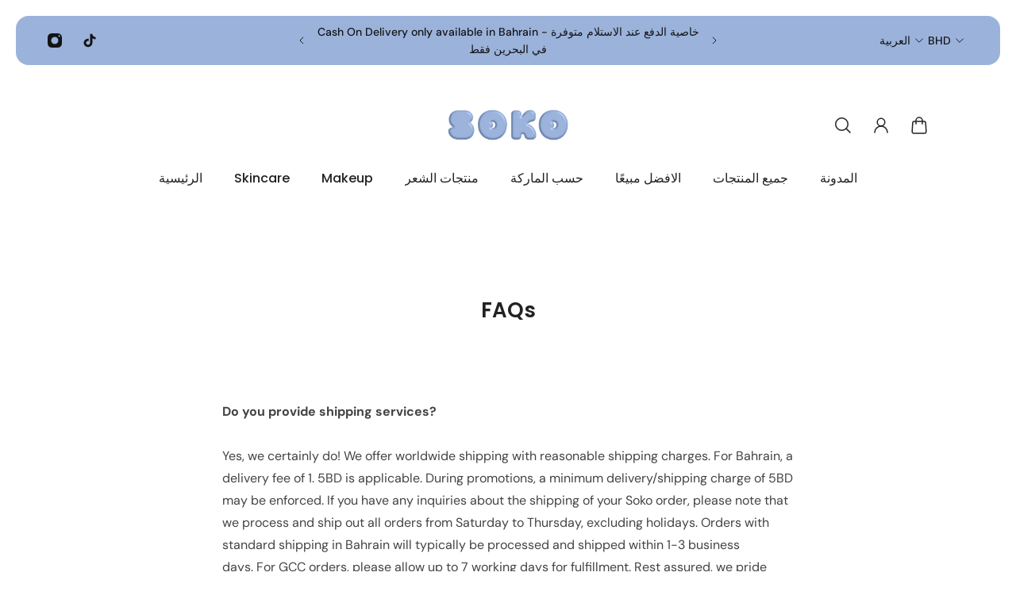

--- FILE ---
content_type: text/html; charset=utf-8
request_url: https://sokostore.com/ar/pages/faqs
body_size: 61591
content:
<!doctype html>
<html lang='ar'>
  <head>
    <meta charset='utf-8'>
    <meta http-equiv='X-UA-Compatible' content='IE=edge'>
    <meta name='viewport' content='width=device-width,initial-scale=1'>
    <meta name='theme-color' content='primary'><meta name='description' content='  Do you provide shipping services?Yes, we certainly do! We offer worldwide shipping with reasonable shipping charges. For Bahrain, a delivery fee of 1. 5BD is applicable. During promotions, a minimum delivery/shipping charge of 5BD may be enforced. If you have any inquiries about the shipping of your Soko order, pleas'><link rel='icon' type='image/png' href='//sokostore.com/cdn/shop/files/36.png?crop=center&height=32&v=1698261252&width=32'><meta property='og:site_name' content='Soko Store '>
<meta property='og:url' content='https://sokostore.com/ar/pages/faqs'>
<meta property='og:title' content='FAQs'>
<meta property='og:type' content='website'>
<meta property='og:description' content='  Do you provide shipping services?Yes, we certainly do! We offer worldwide shipping with reasonable shipping charges. For Bahrain, a delivery fee of 1. 5BD is applicable. During promotions, a minimum delivery/shipping charge of 5BD may be enforced. If you have any inquiries about the shipping of your Soko order, pleas'><meta
    property='og:image'
    content='http://sokostore.com/cdn/shop/files/Untitled_design_3.png?crop=center&height=628&v=1698077129&width=1200'
  >
  <meta
    property='og:image:secure_url'
    content='https://sokostore.com/cdn/shop/files/Untitled_design_3.png?crop=center&height=628&v=1698077129&width=1200'
  >
  <meta property='og:image:width' content='1200'>
  <meta property='og:image:height' content='628'><meta name='twitter:card' content='summary_large_image'>
<meta name='twitter:title' content='FAQs'>
<meta name='twitter:description' content='  Do you provide shipping services?Yes, we certainly do! We offer worldwide shipping with reasonable shipping charges. For Bahrain, a delivery fee of 1. 5BD is applicable. During promotions, a minimum delivery/shipping charge of 5BD may be enforced. If you have any inquiries about the shipping of your Soko order, pleas'>

    <link rel='canonical' href='https://sokostore.com/ar/pages/faqs'>
    <link rel='preconnect' href='https://cdn.shopify.com' crossorigin>
    <link rel='preconnect' href='https://fonts.shopifycdn.com' crossorigin>

    <title>
      FAQs
        &ndash; Soko Store </title>

    <style data-shopify>:root{/* product card */--gsc-product-card-title-font-family:Poppins, sans-serif;--gsc-product-card-title-font-style:normal;--gsc-product-card-title-font-weight:500;--gsc-product-card-title-transform:none;--gsc-product-card-title-letter-spacing:0px;--gsc-product-card-title-font-size:calc(1.4rem * 1.1);--gsc-product-card-title-line-height:calc(22 / 14);--gsc-product-card-price-font-size:var(--gsc-product-card-price-font-size-xs);--gsc-product-card-price-line-height:var(--gsc-product-card-price-line-height-xs);--gsc-product-card-price-font-weight:700;--gsc-product-sale-badge-background:rgb(195, 185, 239);--gsc-product-sale-badge-color:rgb(45, 45, 45);--gsc-product-sold-out-badge-background:216, 216, 216;--gsc-product-sold-out-badge-color:20, 20, 22;--gsc-product-custom-badge-1-background:rgb(165, 83, 255);--gsc-product-custom-badge-1-color:rgb(255, 255, 255);--gsc-product-custom-badge-2-background:rgb(93, 84, 163);--gsc-product-custom-badge-2-color:rgb(255, 255, 255);--gsc-product-custom-badge-3-background:rgb(163, 103, 84);--gsc-product-custom-badge-3-color:rgb(255, 255, 255);/* product and product card badges */--gsc-product-highlight-price-color:rgb(255, 62, 62);--gsc-product-sale-amount-badge-background:rgb(255, 62, 62);--gsc-product-sale-amount-badge-color:rgb(45, 45, 45);/* cart icon in header */--gsc-header-cart-icon-background-color:#c3b9ef;--gsc-header-cart-icon-text-color:#383930;/* shipping bar */--gsc-free-shipping-bar-bg:20, 20, 22;--gsc-free-shipping-bar-color:20, 20, 22;/* headings */--gsc-headings-font-family:Poppins, sans-serif;--gsc-headings-font-style:normal;--gsc-headings-font-weight:600;--gsc-headings-text-transform:none;--gsc-headings-letter-spacing:0px;--gsc-headings-word-spacing:0rem;/* body text */--gsc-body-font-family:"DM Sans", sans-serif;--gsc-body-font-style:normal;--gsc-body-font-weight:400;/* button */--gsc-button-font-family:"DM Sans", sans-serif;--gsc-button-font-style:normal;--gsc-button-font-weight:500;--gsc-button-letter-spacing:0px;--gsc-button-font-size:calc(1.4rem * 1.1);--gsc-button-line-height:calc(22 / 14);--gsc-button-text-transform:none;/* menu */--gsc-menu-font-family:Poppins, sans-serif;--gsc-menu-font-style:normal;--gsc-menu-font-weight:500;--gsc-menu-font-letter-spacing:0px;--gsc-menu-font-size:calc(var(--gsc-fz-11) * 1.0);--gsc-menu-line-height:calc(24 / 16);--gsc-menu-text-transform:none;/* icons */--gsc-blockquote-icon:url(//sokostore.com/cdn/shop/t/42/assets/blockquote-icon_small.png?v=135287403125014426651697300361);/* container */--gsc-page-width:2560px;--gsc-default-card-image-ratio:var(--gsc-large-portrait-image-ratio);--gsc-default-shape-fill-mode:cover;}.color-default{--gsc-text-color:34, 34, 34;--gsc-background-color:255, 255, 255;--gsc-foreground-color:195, 185, 239;--gsc-border-color:195, 185, 239;--gsc-button-background-color:155, 179, 219;--gsc-button-text-color:216, 216, 216;}body,.color-primary{--gsc-text-color:34, 34, 34;--gsc-background-color:255, 255, 255;--gsc-foreground-color:195, 185, 239;--gsc-border-color:195, 185, 239;--gsc-button-background-color:155, 179, 219;--gsc-button-text-color:216, 216, 216;}.color-secondary{--gsc-text-color:20, 20, 22;--gsc-background-color:155, 179, 219;--gsc-foreground-color:255, 255, 255;--gsc-border-color:217, 217, 217;--gsc-button-background-color:34, 34, 34;--gsc-button-text-color:255, 255, 255;}.color-custom-1{--gsc-text-color:255, 255, 255;--gsc-background-color:195, 185, 239;--gsc-foreground-color:34, 34, 34;--gsc-border-color:195, 185, 239;--gsc-button-background-color:216, 216, 216;--gsc-button-text-color:34, 34, 34;}.color-custom-2{--gsc-text-color:49, 49, 44;--gsc-background-color:195, 185, 239;--gsc-foreground-color:195, 185, 239;--gsc-border-color:195, 185, 239;--gsc-button-background-color:45, 45, 45;--gsc-button-text-color:195, 185, 239;}.color-custom-3{--gsc-text-color:255, 255, 255;--gsc-background-color:182, 117, 253;--gsc-foreground-color:173, 99, 255;--gsc-border-color:164, 85, 251;--gsc-button-background-color:195, 185, 239;--gsc-button-text-color:182, 117, 253;}.color-white{--gsc-text-color:255, 255, 255;--gsc-background-color:0, 0, 0;--gsc-foreground-color:29, 29, 29;--gsc-border-color:255, 255, 255;--gsc-button-background-color:255, 255, 255;--gsc-button-text-color:0, 0, 0;}.color-black{--gsc-text-color:0, 0, 0;--gsc-background-color:255, 255, 255;--gsc-foreground-color:243, 243, 243;--gsc-border-color:0, 0, 0;--gsc-button-background-color:0, 0, 0;--gsc-button-text-color:255, 255, 255;}</style> 
    <link href="//sokostore.com/cdn/shop/t/42/assets/index.js?v=103132715867198343271697300361" as="script" rel="preload">
    <link href="//sokostore.com/cdn/shop/t/42/assets/index.css?v=118901999582558312411757540121" rel="stylesheet" type="text/css" media="all" />
    <link rel='preload' as='font' href='//sokostore.com/cdn/fonts/dm_sans/dmsans_n4.ec80bd4dd7e1a334c969c265873491ae56018d72.woff2' type='font/woff2' crossorigin><style data-shopify>
    @font-face {
  font-family: "DM Sans";
  font-weight: 400;
  font-style: normal;
  font-display: swap;
  src: url("//sokostore.com/cdn/fonts/dm_sans/dmsans_n4.ec80bd4dd7e1a334c969c265873491ae56018d72.woff2") format("woff2"),
       url("//sokostore.com/cdn/fonts/dm_sans/dmsans_n4.87bdd914d8a61247b911147ae68e754d695c58a6.woff") format("woff");
}


    @font-face {
  font-family: "DM Sans";
  font-weight: 500;
  font-style: normal;
  font-display: swap;
  src: url("//sokostore.com/cdn/fonts/dm_sans/dmsans_n5.8a0f1984c77eb7186ceb87c4da2173ff65eb012e.woff2") format("woff2"),
       url("//sokostore.com/cdn/fonts/dm_sans/dmsans_n5.9ad2e755a89e15b3d6c53259daad5fc9609888e6.woff") format("woff");
}

    @font-face {
  font-family: "DM Sans";
  font-weight: 600;
  font-style: normal;
  font-display: swap;
  src: url("//sokostore.com/cdn/fonts/dm_sans/dmsans_n6.70a2453ea926d613c6a2f89af05180d14b3a7c96.woff2") format("woff2"),
       url("//sokostore.com/cdn/fonts/dm_sans/dmsans_n6.355605667bef215872257574b57fc097044f7e20.woff") format("woff");
}

    @font-face {
  font-family: "DM Sans";
  font-weight: 700;
  font-style: normal;
  font-display: swap;
  src: url("//sokostore.com/cdn/fonts/dm_sans/dmsans_n7.97e21d81502002291ea1de8aefb79170c6946ce5.woff2") format("woff2"),
       url("//sokostore.com/cdn/fonts/dm_sans/dmsans_n7.af5c214f5116410ca1d53a2090665620e78e2e1b.woff") format("woff");
}


    @font-face {
  font-family: "DM Sans";
  font-weight: 400;
  font-style: italic;
  font-display: swap;
  src: url("//sokostore.com/cdn/fonts/dm_sans/dmsans_i4.b8fe05e69ee95d5a53155c346957d8cbf5081c1a.woff2") format("woff2"),
       url("//sokostore.com/cdn/fonts/dm_sans/dmsans_i4.403fe28ee2ea63e142575c0aa47684d65f8c23a0.woff") format("woff");
}

    @font-face {
  font-family: "DM Sans";
  font-weight: 500;
  font-style: italic;
  font-display: swap;
  src: url("//sokostore.com/cdn/fonts/dm_sans/dmsans_i5.8654104650c013677e3def7db9b31bfbaa34e59a.woff2") format("woff2"),
       url("//sokostore.com/cdn/fonts/dm_sans/dmsans_i5.a0dc844d8a75a4232f255fc600ad5a295572bed9.woff") format("woff");
}

    @font-face {
  font-family: "DM Sans";
  font-weight: 600;
  font-style: italic;
  font-display: swap;
  src: url("//sokostore.com/cdn/fonts/dm_sans/dmsans_i6.b7d5b35c5f29523529e1bf4a3d0de71a44a277b6.woff2") format("woff2"),
       url("//sokostore.com/cdn/fonts/dm_sans/dmsans_i6.9b760cc5bdd17b4de2c70249ba49bd707f27a31b.woff") format("woff");
}

    @font-face {
  font-family: "DM Sans";
  font-weight: 700;
  font-style: italic;
  font-display: swap;
  src: url("//sokostore.com/cdn/fonts/dm_sans/dmsans_i7.52b57f7d7342eb7255084623d98ab83fd96e7f9b.woff2") format("woff2"),
       url("//sokostore.com/cdn/fonts/dm_sans/dmsans_i7.d5e14ef18a1d4a8ce78a4187580b4eb1759c2eda.woff") format("woff");
}

  </style>


<link rel='preload' as='font' href='//sokostore.com/cdn/fonts/poppins/poppins_n6.aa29d4918bc243723d56b59572e18228ed0786f6.woff2' type='font/woff2' crossorigin><style data-shopify>
    @font-face {
  font-family: Poppins;
  font-weight: 600;
  font-style: normal;
  font-display: swap;
  src: url("//sokostore.com/cdn/fonts/poppins/poppins_n6.aa29d4918bc243723d56b59572e18228ed0786f6.woff2") format("woff2"),
       url("//sokostore.com/cdn/fonts/poppins/poppins_n6.5f815d845fe073750885d5b7e619ee00e8111208.woff") format("woff");
}


    @font-face {
  font-family: Poppins;
  font-weight: 500;
  font-style: normal;
  font-display: swap;
  src: url("//sokostore.com/cdn/fonts/poppins/poppins_n5.ad5b4b72b59a00358afc706450c864c3c8323842.woff2") format("woff2"),
       url("//sokostore.com/cdn/fonts/poppins/poppins_n5.33757fdf985af2d24b32fcd84c9a09224d4b2c39.woff") format("woff");
}

    @font-face {
  font-family: Poppins;
  font-weight: 600;
  font-style: normal;
  font-display: swap;
  src: url("//sokostore.com/cdn/fonts/poppins/poppins_n6.aa29d4918bc243723d56b59572e18228ed0786f6.woff2") format("woff2"),
       url("//sokostore.com/cdn/fonts/poppins/poppins_n6.5f815d845fe073750885d5b7e619ee00e8111208.woff") format("woff");
}

    @font-face {
  font-family: Poppins;
  font-weight: 700;
  font-style: normal;
  font-display: swap;
  src: url("//sokostore.com/cdn/fonts/poppins/poppins_n7.56758dcf284489feb014a026f3727f2f20a54626.woff2") format("woff2"),
       url("//sokostore.com/cdn/fonts/poppins/poppins_n7.f34f55d9b3d3205d2cd6f64955ff4b36f0cfd8da.woff") format("woff");
}


    @font-face {
  font-family: Poppins;
  font-weight: 600;
  font-style: italic;
  font-display: swap;
  src: url("//sokostore.com/cdn/fonts/poppins/poppins_i6.bb8044d6203f492888d626dafda3c2999253e8e9.woff2") format("woff2"),
       url("//sokostore.com/cdn/fonts/poppins/poppins_i6.e233dec1a61b1e7dead9f920159eda42280a02c3.woff") format("woff");
}

    @font-face {
  font-family: Poppins;
  font-weight: 500;
  font-style: italic;
  font-display: swap;
  src: url("//sokostore.com/cdn/fonts/poppins/poppins_i5.6acfce842c096080e34792078ef3cb7c3aad24d4.woff2") format("woff2"),
       url("//sokostore.com/cdn/fonts/poppins/poppins_i5.a49113e4fe0ad7fd7716bd237f1602cbec299b3c.woff") format("woff");
}

    @font-face {
  font-family: Poppins;
  font-weight: 600;
  font-style: italic;
  font-display: swap;
  src: url("//sokostore.com/cdn/fonts/poppins/poppins_i6.bb8044d6203f492888d626dafda3c2999253e8e9.woff2") format("woff2"),
       url("//sokostore.com/cdn/fonts/poppins/poppins_i6.e233dec1a61b1e7dead9f920159eda42280a02c3.woff") format("woff");
}

    @font-face {
  font-family: Poppins;
  font-weight: 700;
  font-style: italic;
  font-display: swap;
  src: url("//sokostore.com/cdn/fonts/poppins/poppins_i7.42fd71da11e9d101e1e6c7932199f925f9eea42d.woff2") format("woff2"),
       url("//sokostore.com/cdn/fonts/poppins/poppins_i7.ec8499dbd7616004e21155106d13837fff4cf556.woff") format("woff");
}

  </style>








    <script>window.performance && window.performance.mark && window.performance.mark('shopify.content_for_header.start');</script><meta name="google-site-verification" content="Vj9ikWdh8L4Ky7hMY99bymU_nAWntF_UTPdabqPO_8A">
<meta id="shopify-digital-wallet" name="shopify-digital-wallet" content="/45981171863/digital_wallets/dialog">
<link rel="alternate" hreflang="x-default" href="https://sokostore.com/pages/faqs">
<link rel="alternate" hreflang="en" href="https://sokostore.com/pages/faqs">
<link rel="alternate" hreflang="ar" href="https://sokostore.com/ar/pages/faqs">
<link rel="alternate" hreflang="en-SA" href="https://sokostore.com/en-sa/pages/faqs">
<link rel="alternate" hreflang="en-KW" href="https://sokostore.com/en-kw/pages/faqs">
<link rel="alternate" hreflang="en-AE" href="https://sokostore.com/en-ae/pages/faqs">
<link rel="alternate" hreflang="en-QA" href="https://sokostore.com/en-qa/pages/faqs">
<script async="async" src="/checkouts/internal/preloads.js?locale=ar-BH"></script>
<script id="shopify-features" type="application/json">{"accessToken":"7e542afa6e987f2b242d191f08728db6","betas":["rich-media-storefront-analytics"],"domain":"sokostore.com","predictiveSearch":true,"shopId":45981171863,"locale":"ar"}</script>
<script>var Shopify = Shopify || {};
Shopify.shop = "store-soko.myshopify.com";
Shopify.locale = "ar";
Shopify.currency = {"active":"BHD","rate":"1.0"};
Shopify.country = "BH";
Shopify.theme = {"name":"Aurora","id":132468146350,"schema_name":"Aurora","schema_version":"2.4.0","theme_store_id":1770,"role":"main"};
Shopify.theme.handle = "null";
Shopify.theme.style = {"id":null,"handle":null};
Shopify.cdnHost = "sokostore.com/cdn";
Shopify.routes = Shopify.routes || {};
Shopify.routes.root = "/ar/";</script>
<script type="module">!function(o){(o.Shopify=o.Shopify||{}).modules=!0}(window);</script>
<script>!function(o){function n(){var o=[];function n(){o.push(Array.prototype.slice.apply(arguments))}return n.q=o,n}var t=o.Shopify=o.Shopify||{};t.loadFeatures=n(),t.autoloadFeatures=n()}(window);</script>
<script id="shop-js-analytics" type="application/json">{"pageType":"page"}</script>
<script defer="defer" async type="module" src="//sokostore.com/cdn/shopifycloud/shop-js/modules/v2/client.init-shop-cart-sync_BN7fPSNr.en.esm.js"></script>
<script defer="defer" async type="module" src="//sokostore.com/cdn/shopifycloud/shop-js/modules/v2/chunk.common_Cbph3Kss.esm.js"></script>
<script defer="defer" async type="module" src="//sokostore.com/cdn/shopifycloud/shop-js/modules/v2/chunk.modal_DKumMAJ1.esm.js"></script>
<script type="module">
  await import("//sokostore.com/cdn/shopifycloud/shop-js/modules/v2/client.init-shop-cart-sync_BN7fPSNr.en.esm.js");
await import("//sokostore.com/cdn/shopifycloud/shop-js/modules/v2/chunk.common_Cbph3Kss.esm.js");
await import("//sokostore.com/cdn/shopifycloud/shop-js/modules/v2/chunk.modal_DKumMAJ1.esm.js");

  window.Shopify.SignInWithShop?.initShopCartSync?.({"fedCMEnabled":true,"windoidEnabled":true});

</script>
<script>(function() {
  var isLoaded = false;
  function asyncLoad() {
    if (isLoaded) return;
    isLoaded = true;
    var urls = ["https:\/\/seo.apps.avada.io\/avada-seo-installed.js?shop=store-soko.myshopify.com","\/\/open-signin.okasconcepts.com\/js\/resource.js?shop=store-soko.myshopify.com","https:\/\/assets.tapcart.com\/__tc-ck-loader\/index.js?appId=tLTgjyqhCw\u0026environment=production\u0026shop=store-soko.myshopify.com"];
    for (var i = 0; i < urls.length; i++) {
      var s = document.createElement('script');
      s.type = 'text/javascript';
      s.async = true;
      s.src = urls[i];
      var x = document.getElementsByTagName('script')[0];
      x.parentNode.insertBefore(s, x);
    }
  };
  if(window.attachEvent) {
    window.attachEvent('onload', asyncLoad);
  } else {
    window.addEventListener('load', asyncLoad, false);
  }
})();</script>
<script id="__st">var __st={"a":45981171863,"offset":10800,"reqid":"57dad735-496e-4747-baa4-f4048272d0ad-1769823244","pageurl":"sokostore.com\/ar\/pages\/faqs","s":"pages-68388454551","u":"5a3ac1f12fcc","p":"page","rtyp":"page","rid":68388454551};</script>
<script>window.ShopifyPaypalV4VisibilityTracking = true;</script>
<script id="captcha-bootstrap">!function(){'use strict';const t='contact',e='account',n='new_comment',o=[[t,t],['blogs',n],['comments',n],[t,'customer']],c=[[e,'customer_login'],[e,'guest_login'],[e,'recover_customer_password'],[e,'create_customer']],r=t=>t.map((([t,e])=>`form[action*='/${t}']:not([data-nocaptcha='true']) input[name='form_type'][value='${e}']`)).join(','),a=t=>()=>t?[...document.querySelectorAll(t)].map((t=>t.form)):[];function s(){const t=[...o],e=r(t);return a(e)}const i='password',u='form_key',d=['recaptcha-v3-token','g-recaptcha-response','h-captcha-response',i],f=()=>{try{return window.sessionStorage}catch{return}},m='__shopify_v',_=t=>t.elements[u];function p(t,e,n=!1){try{const o=window.sessionStorage,c=JSON.parse(o.getItem(e)),{data:r}=function(t){const{data:e,action:n}=t;return t[m]||n?{data:e,action:n}:{data:t,action:n}}(c);for(const[e,n]of Object.entries(r))t.elements[e]&&(t.elements[e].value=n);n&&o.removeItem(e)}catch(o){console.error('form repopulation failed',{error:o})}}const l='form_type',E='cptcha';function T(t){t.dataset[E]=!0}const w=window,h=w.document,L='Shopify',v='ce_forms',y='captcha';let A=!1;((t,e)=>{const n=(g='f06e6c50-85a8-45c8-87d0-21a2b65856fe',I='https://cdn.shopify.com/shopifycloud/storefront-forms-hcaptcha/ce_storefront_forms_captcha_hcaptcha.v1.5.2.iife.js',D={infoText:'Protected by hCaptcha',privacyText:'Privacy',termsText:'Terms'},(t,e,n)=>{const o=w[L][v],c=o.bindForm;if(c)return c(t,g,e,D).then(n);var r;o.q.push([[t,g,e,D],n]),r=I,A||(h.body.append(Object.assign(h.createElement('script'),{id:'captcha-provider',async:!0,src:r})),A=!0)});var g,I,D;w[L]=w[L]||{},w[L][v]=w[L][v]||{},w[L][v].q=[],w[L][y]=w[L][y]||{},w[L][y].protect=function(t,e){n(t,void 0,e),T(t)},Object.freeze(w[L][y]),function(t,e,n,w,h,L){const[v,y,A,g]=function(t,e,n){const i=e?o:[],u=t?c:[],d=[...i,...u],f=r(d),m=r(i),_=r(d.filter((([t,e])=>n.includes(e))));return[a(f),a(m),a(_),s()]}(w,h,L),I=t=>{const e=t.target;return e instanceof HTMLFormElement?e:e&&e.form},D=t=>v().includes(t);t.addEventListener('submit',(t=>{const e=I(t);if(!e)return;const n=D(e)&&!e.dataset.hcaptchaBound&&!e.dataset.recaptchaBound,o=_(e),c=g().includes(e)&&(!o||!o.value);(n||c)&&t.preventDefault(),c&&!n&&(function(t){try{if(!f())return;!function(t){const e=f();if(!e)return;const n=_(t);if(!n)return;const o=n.value;o&&e.removeItem(o)}(t);const e=Array.from(Array(32),(()=>Math.random().toString(36)[2])).join('');!function(t,e){_(t)||t.append(Object.assign(document.createElement('input'),{type:'hidden',name:u})),t.elements[u].value=e}(t,e),function(t,e){const n=f();if(!n)return;const o=[...t.querySelectorAll(`input[type='${i}']`)].map((({name:t})=>t)),c=[...d,...o],r={};for(const[a,s]of new FormData(t).entries())c.includes(a)||(r[a]=s);n.setItem(e,JSON.stringify({[m]:1,action:t.action,data:r}))}(t,e)}catch(e){console.error('failed to persist form',e)}}(e),e.submit())}));const S=(t,e)=>{t&&!t.dataset[E]&&(n(t,e.some((e=>e===t))),T(t))};for(const o of['focusin','change'])t.addEventListener(o,(t=>{const e=I(t);D(e)&&S(e,y())}));const B=e.get('form_key'),M=e.get(l),P=B&&M;t.addEventListener('DOMContentLoaded',(()=>{const t=y();if(P)for(const e of t)e.elements[l].value===M&&p(e,B);[...new Set([...A(),...v().filter((t=>'true'===t.dataset.shopifyCaptcha))])].forEach((e=>S(e,t)))}))}(h,new URLSearchParams(w.location.search),n,t,e,['guest_login'])})(!0,!0)}();</script>
<script integrity="sha256-4kQ18oKyAcykRKYeNunJcIwy7WH5gtpwJnB7kiuLZ1E=" data-source-attribution="shopify.loadfeatures" defer="defer" src="//sokostore.com/cdn/shopifycloud/storefront/assets/storefront/load_feature-a0a9edcb.js" crossorigin="anonymous"></script>
<script data-source-attribution="shopify.dynamic_checkout.dynamic.init">var Shopify=Shopify||{};Shopify.PaymentButton=Shopify.PaymentButton||{isStorefrontPortableWallets:!0,init:function(){window.Shopify.PaymentButton.init=function(){};var t=document.createElement("script");t.src="https://sokostore.com/cdn/shopifycloud/portable-wallets/latest/portable-wallets.ar.js",t.type="module",document.head.appendChild(t)}};
</script>
<script data-source-attribution="shopify.dynamic_checkout.buyer_consent">
  function portableWalletsHideBuyerConsent(e){var t=document.getElementById("shopify-buyer-consent"),n=document.getElementById("shopify-subscription-policy-button");t&&n&&(t.classList.add("hidden"),t.setAttribute("aria-hidden","true"),n.removeEventListener("click",e))}function portableWalletsShowBuyerConsent(e){var t=document.getElementById("shopify-buyer-consent"),n=document.getElementById("shopify-subscription-policy-button");t&&n&&(t.classList.remove("hidden"),t.removeAttribute("aria-hidden"),n.addEventListener("click",e))}window.Shopify?.PaymentButton&&(window.Shopify.PaymentButton.hideBuyerConsent=portableWalletsHideBuyerConsent,window.Shopify.PaymentButton.showBuyerConsent=portableWalletsShowBuyerConsent);
</script>
<script data-source-attribution="shopify.dynamic_checkout.cart.bootstrap">document.addEventListener("DOMContentLoaded",(function(){function t(){return document.querySelector("shopify-accelerated-checkout-cart, shopify-accelerated-checkout")}if(t())Shopify.PaymentButton.init();else{new MutationObserver((function(e,n){t()&&(Shopify.PaymentButton.init(),n.disconnect())})).observe(document.body,{childList:!0,subtree:!0})}}));
</script>
<script id='scb4127' type='text/javascript' async='' src='https://sokostore.com/cdn/shopifycloud/privacy-banner/storefront-banner.js'></script>
<script>window.performance && window.performance.mark && window.performance.mark('shopify.content_for_header.end');</script>
  <!-- BEGIN app block: shopify://apps/beast-currency-converter/blocks/doubly/267afa86-a419-4d5b-a61b-556038e7294d -->


	<script>
		var DoublyGlobalCurrency, catchXHR = true, bccAppVersion = 1;
       	var DoublyGlobal = {
			theme : 'flags_theme',
			spanClass : 'money',
			cookieName : '_g1677926624',
			ratesUrl :  'https://init.grizzlyapps.com/9e32c84f0db4f7b1eb40c32bdb0bdea9',
			geoUrl : 'https://currency.grizzlyapps.com/83d400c612f9a099fab8f76dcab73a48',
			shopCurrency : 'BHD',
            allowedCurrencies : '["BHD","SAR","KWD","AED","OMR","QAR","USD"]',
			countriesJSON : '{"0c9fbda2f60ec2898217462c14a8ca28":"AFN","77825ffc7ed510e4219e27367f50f427":"ALL","25a2b91d530da6d79800c24bec689d61":"USD","6916af863143143036e271f9117caadc":"DZD","36d215ec8ce6c5a767e678b13f50862b":"USD","fb911160ef95c46fb368ef2eff5570c0":"EUR","b3476dae9aa570b88a30abf70a978252":"AOA","0dcfbae12c14fe30dc542b8206e459bd":"XCD","78da38f7ae93bc36b6bd59ca89a8429e":"AZN","00bad30068c0f10b3b77506da947caa2":"ARS","ae7f19edb7b436fcaf57a36430c3d3b0":"AUD","33d5bb379aebcde4d167f033df2d382e":"EUR","9edd33fbd532c66cacf94af4db21dab7":"BSD","925c1d014fbf174114bb903bf2c7bac5":"BHD","7728cea5bac9cde9907b1085712ed9f2":"BDT","749b2ebf8d945c6cf6c5f048c72aaa2a":"AMD","51a5c332372cd72420a791368eece6f8":"BBD","a19904ce7ba5c44cb4d91748288eefe1":"EUR","35e59d62315172a2d1d54dc0dab770e2":"BMD","90719543ee7853da54814bea0989487b":"BTN","a64e8989e48fe1e7d05d23f4e8e9780c":"BOB","12a516dd73e5e53bd31569e4fcc041e6":"BAM","aedbb109003adaf6af69128c4e83cbe2":"BWP","10cfd19a20aae97470c9fbec788b71d6":"NOK","6b1966f4af75004e954a0de3c7fe7c1b":"BRL","a8958ab7798f4aef591661273c373f08":"BZD","950722fea3174745d7dfa0458b3cf71b":"USD","af5b357afe354e75e320a29e2b045978":"SBD","b53c1f894f02b24dcda710f846b6f0b3":"USD","1eb8a653b84f6acca0219cc54beac35f":"BND","181b4e020d6109051fc88ee13fb045ca":"BGN","3024a0f4e34ca7dc9ee76ebd3c519a83":"MMK","b69c9b470097833122f215cf0fa67382":"BIF","df9ace98f7da2dab53a04a99cf75a3de":"BYN","8d516a5655bcd1dd017b946ca6eed9d6":"KHR","1ea38124b279c2416df6b493978da030":"XAF","132df582bdd725b956df4dfe33711f28":"CAD","7322579988573acf8fd138830bc5e884":"CVE","51bc3879ab2a3f057693cb9ec6e45c94":"KYD","3a3cea975adfe6240593cd1e5388120d":"XAF","7bbd9b6a782e6e1e6a117129051aac32":"LKR","60b136c7758c1178ce48c292d65851e5":"XAF","c3c3ac331bcee531802bc9c1712f5c54":"CLP","92035c0407d62963eda165cda28d6114":"CNY","2bd18f873de9138c69de623ee7f04af9":"TWD","6810126b0ee4236a21f0ac1c4fdb6764":"AUD","bcf6ce5201899723a0a06792c6caeed3":"AUD","5a43428b67ab8a57bfbe1088c4b7f42f":"COP","f2b2534365ee9f71fbed5e2afcdca50a":"KMF","f773a4708bf9adfefd6298f12b062124":"EUR","f8ec5d9332715db4eb25a5347286e599":"XAF","92150c6fdab610675a24978b4cfbf368":"CDF","96b30a27a1720ddf1b08cc915d36acab":"NZD","7a7f88e4952e63bfcd9635168264fe45":"CRC","67a7fa7c3712d0f7a9dc50853047e144":"HRK","93d5e4bf2d22ead33ca93c5214b54463":"CUP","fa68eef805d5b746aadfc57d13dda9a9":"EUR","a8c576d30a24ac83a47745f71143946b":"CZK","2b08e971cdcf7ef71b19dc31bc06b34b":"XOF","05604cf68845e754896337a8f344e8fc":"DKK","6a7b45431588328067bcdea71dff5b2a":"XCD","1454a2d0108781f78149c88fc8f36d7b":"DOP","636307c6fe4c4b5f7f8c5d30fd69bd65":"USD","cbe09632afa1023daf096d3c95eb652e":"SVC","d30229b54be75d9af0c2e367659a444d":"XAF","3a17356976367ffbf3dd2cee9d9ebad1":"ETB","b263a08ae41abd42665413977d57598f":"ERN","1d1ad6b40e3d3a78667c18e8f9bcbd31":"EUR","037e3819826f61b753b5f5522720668b":"DKK","e27ad3455ba99e93fcca2d6002a07a96":"FKP","48bbd3a2d035cbaf0147d48d70177188":"GBP","a028125f469669a7318f1177d01951c7":"FJD","e23547145863c2b35236b8e0aed3a1ca":"EUR","20fffcb7953b3a667d99abc2ab8fa599":"EUR","df165264a8ef4d00ff49622f4bdbba44":"EUR","88754724b0746ba01695521f0b7bd554":"EUR","c0deda8719b6bb588d2affcdda0b55c9":"XPF","4b99e0aa7795a20b86ea71bb517e3c1f":"EUR","f622b9c2c0cbbc0ca896148c9c92d897":"DJF","8497791e5f8c69a8f6b5ac7b40407442":"XAF","5479ec9596d2508d9f10a91e35e624a5":"GEL","599a0c6d00669d5a18a073e813ad25c1":"GMD","2a3d1dea32681c822faadda2c7bedc93":"ILS","244b30c0daca97ac92f8dc4d7196a979":"EUR","7e23e62798f68cfe69f385cfc5d24bc2":"GHS","b6564c7e17cce6b08e8c28e9967777cf":"GIP","34bcc718cc321ae168c1f9fc4675d6db":"AUD","eadfe4ad5bf03256d8945fd987b9af1d":"EUR","ac960308358e08e9e02979c2f73640a1":"DKK","4e4fa68feb9fe6e476e4fc4c2b0c29cd":"XCD","9d94ac33984c098a1990dfab46d247ff":"EUR","092b02a88419e23d1756a310d95fdfd0":"USD","b204130dc52fe1ffb1fbcbd9ed9648db":"GTQ","372cb8311b845822dc0f94eef709b010":"GNF","57e542cde098aeba6a4cde0f240030ed":"GYD","6896dc1edf7162438bd6d2e24e81adc8":"HTG","efed88903dcd2f2f97398926dc5ea002":"AUD","f3c832d9f2faa0f2f2d6d8c73af455ca":"EUR","0de5a270cc68ef2a3a302d34e367752c":"HNL","ed0cea31460c29d419378320b9ba2add":"HKD","3566563af041eb64212d8e65c749fb85":"HUF","079927f1a99088814d8bc6a55445016f":"ISK","6401e1998d7987f15b52a3581165ff73":"INR","3c4dd418d1e359368054a5f1f9c9b049":"IDR","b65512eda9d25418e41fccdf473d5579":"IRR","807dba887c5c6e25089c209e0135b7be":"IQD","5b3d9c4d15449457901391acd80adbb1":"EUR","41e21e8c34d6aa3da5b718cf4231390d":"ILS","0dab797ef2bac38eacc418c9f8e15378":"EUR","8966da5d224a004f4cb84804a5f6c688":"XOF","5afe1f34ddec8ef4efc0d0a870cddd61":"JMD","bd9b17731f33daee1dcc16697cdd0cf2":"JPY","d5e688005a94a3e4757619a99f369013":"KZT","80205369a97c21e5b252abfa282346ed":"JOD","3edf06f0c8964eac1c6726937f7f352b":"KES","299afb61e687060e5e66bee8b29799f5":"KPW","04b22e7a99e35a4e6f6514b57cc97ae9":"KRW","0adfee7e28312e24433bcefe25145bce":"KWD","73b4c50df66f6a1a5798982a4039b0b0":"KGS","34b09239ed51e9a61f19a88ab3f7fcea":"LAK","cae77d8621fa4d86b0b92481880a5317":"LBP","bba28a0a3390f1867d6dbdb765c6a4dc":"LSL","77e8fb6bf8a842fbd6b34be76499ebfa":"EUR","d458e452b82fc3f8b22a793a46b9f98d":"LRD","1ae51d98f27604480f17d8fd97cac38a":"LYD","9165792285868d0cba002e56081bb192":"CHF","b7227de55a8695f5e7efe963c8f37580":"EUR","e1dc245d3be5a40f86acdc91ac12ea63":"EUR","1058307c74890a16402e5c523d45ccc4":"MOP","767899052385440a885d7de938daad01":"MGA","42afcbb9ee739cc47c7d1702eb6ce514":"MWK","275edfb0464d6ef42d4ab83e25f2c61f":"MYR","0920c810738edbd92221dc14a20fd857":"MVR","3d49572a28be2f390a459064d1a6fb86":"XOF","4e0781dfb39bff6f61a172fc36311361":"EUR","49216d21984ad4769256a4bda5b8e468":"EUR","7610e93ea7d4c45f7e396acd695cdabd":"MRO","76cae5901fbe4ffc09d33953adb034b1":"MUR","00837c88b2fca5736a8f9d3dc2b07bc5":"MXN","f363cf2859ce0362565e44f1893875a9":"EUR","1dccd443b3eb8235d5b5d5d6da8382dc":"MNT","6c9a5e308c5817eaef3edb3ecb7ad67c":"MDL","1eb3ae043c810aa530d470446f31feeb":"EUR","223989fc8d5283e598bde9d0073dd319":"XCD","f95322c1726fb8beb6a49e69f406062e":"MAD","ac1cd746ee4b708a441ff9e4fb36ac4c":"MZN","738079a8cc1ec3c3e2129b1e243fc759":"OMR","dfbe6bca2b81e38c0a9c080424b1d059":"NAD","c768fd9e960be7a96a15f3fe01180b75":"AUD","611b83f00e115fa1bd82798e0880237c":"NPR","ae260c648e19c69d011aaf48cf5f66ef":"EUR","27e53f66add17b02c21300e3e431c533":"ANG","718605db25ac86e0a81169c100c42433":"AWG","42df8577e98085941b5516769691614d":"ANG","ea5260e4f756a54ed674938e72b8468b":"USD","5825c0e889637e79beca81650c4c1ac3":"XPF","95f82d217678c6bcb292b8fc7682234f":"VUV","5b1e176938f4fc1e6522b9f9151d42d6":"NZD","4ec181c3cff3032f67d94739e0e8737d":"NIO","b3301ed2070ec7aceb5be3b5dcc07ad9":"XOF","cb1d6534badc367e8dd9d40ded713069":"NGN","0511d3f5aac43354944b18475222f917":"NZD","cc055af6be2b737d4707a96a552198ee":"AUD","3e08b5ba3280cdc6e122982b8d112784":"NOK","cac21d3c62a7eb45ee19b3ce11a5fbdf":"USD","8de2e7ca50fc23e4bd3bdad52af3037a":"USD","8ada16d7e26335f17caa2acb955e4c63":"USD","c2f8a60ae14932219e028d614e527959":"USD","e79c4eeea8288d0e262d1d406a7e66f8":"USD","58c5e67c7a17d3741c98f44625f55756":"PKR","e02107346a74b3d630cc6b3711a88536":"PAB","41a47e227563d31fdc856d695d3d1844":"PGK","6ed7fa60539658265859ef7d48f07785":"PYG","90d2c82a2026996f3108f8b150828939":"PEN","e0ee9955cb9435aa9069cb193c54ef08":"PHP","d5bb7b09f2c1d285f61754cdeb4fdd0a":"NZD","e47a66a04fc75e67aa65a0130d88c289":"PLN","fa5ec300d94ca4e8726f3324a7221e15":"EUR","da7dc0acf54f11a299598d5c1abc5961":"XOF","a846d0e7d02f0ec40f36262361c8dd18":"USD","bd68e4c39ab0b7db62f065768d28c62b":"USD","a16006c8c29e90446f0fde04b6e3e88f":"QAR","37e4065a1f7e35bfaef4bbf802897a2a":"EUR","1ccbbd574db7fd92d40a94c7f6725c49":"RON","de553067944fe9a58a174f50fef9f3d1":"RUB","5735bd62d4dc46c38a264768624c5330":"RWF","befcbbe1fc95eec06ccf45a9883d7577":"EUR","9b39639bd0ff46e7623c70ceef74ea51":"SHP","94244557185f84c304bb2373b3534fbc":"XCD","eef4bec625bc2eee7b9c43287bc6e0a9":"XCD","8589dd64d0c84007198df76e131cfc13":"XCD","390af7034abbeab1dea79b0a08e08eb0":"EUR","2bd9b35fa78df0a08155979123b82a6c":"EUR","c845f4e559f39bdfbad73b4ce8ee47bf":"XCD","87336adbbb2d9cf8aa8c3432a8b6925d":"EUR","ae6edefdd8d61735e296170da3e4ec21":"STD","717b8accc93f982d5200c72fc0bd6a2a":"SAR","707862748b5f9e173d8540eed312ed59":"XOF","3f7d04eb7ec8fd8019d5e92429ef11ea":"RSD","27143b90c8dcf38ec194a972b93872f5":"SCR","7ceef5912e0f9e67185881af9935da48":"SLL","7f882944ca9cab2763fbdaa377061464":"SGD","54e8c9819bcbc5b574fb44d54d25aa5a":"EUR","0adb4d2468afd4dbd61c49f7fd36d88b":"VND","924f2e3fa5749228c3c6e8ead75f30b1":"EUR","814976873ee98a5cde52aa91f8e57f42":"SOS","c1834a641b269e2d0a9403dd32baae92":"ZAR","9338d6e26cefddb2528d5b68a06d2717":"USD","1d945ab7aaaf4f9e4d9fd09ea7a949d6":"EUR","23b6672991ae7b379d36b7db29c38ac4":"SDG","a22d9decc47998b44a36a7484c37314e":"SDG","180727061ac3e6a234cf945cb8f119e3":"MAD","3028a629c4affcfdd5b29cc13d065120":"SRD","9a4a9bf6dc7ece97b8625b3f55acb3a2":"NOK","4e42c6cbde70d01c30fa7e227c5a6626":"SZL","25c82ed78d863c8047281fcfd229298a":"SEK","c12b0a6679d4199308210e66eca31c90":"CHF","458da6c10e2b4f09c726a02f06cc15ba":"SYP","c3c261b4d5c775fd0a8a4d58884eabc4":"TJS","237c77ef06d9f28471af18777229408b":"THB","5203b04ab35c5bce320c1ee96cd4e129":"XOF","e9374cb9412edd8f085935f54f91385a":"NZD","4e5207658c6cd6ddb48befc6c4f08682":"TOP","0a9590217a134adfc2371a7e7017b451":"TTD","1a88d8af6e9c7b3aa67835874f0e8769":"AED","596b519ddd104be1202b1680edd788ea":"TND","938f6a602f47ab11611eac75b7d96342":"TRY","4ae4f25295d016c86688f39f21ec4566":"TMT","ebee30ce4ec75b66d21f48b0924328f7":"USD","a7f615f9447cc59bfca778079a3814a3":"AUD","85bdaabd2818943bbc1b467e300a332e":"UGX","8c57fb99483a3e0c56a73bac38519d9a":"UAH","66d327f218b4073155d0b046381ff675":"MKD","4ea695c1a795ba52c92b9f0110aa7b2d":"EGP","9b8c63a775d413d2dd8b68fd572882b4":"GBP","3d44a52383e9ab002dbd337a751479a3":"GBP","cd079ceee5c703f20b34577fb9b368ab":"JEP","3c9ff57d6d41927b2c97b51af715b6ad":"GBP","7a042d8291ccfb63b31c0617e7a1baa1":"TZS","a7ce3de3b5af9a66c927e463f0230223":"USD","7b4a54aada8152200148585aadbce60e":"USD","76bbb5b1aa821625238326d161269297":"XOF","46f7033bc00aeb7b684f462ffb338f74":"UYU","d7e82bf061f52352d475f1affe3639db":"UZS","cfebc08fb2c603c307ec34e3ba26b0cf":"VEF","e7a84add1a61f63eb41939981e823bf1":"XPF","88207eabcca4cd20581678e66f05a864":"WST","ab1ac5bf7c0d655900deaee5707ff90c":"YER","745b69ef9b6a4cffad40699f6bbd6d45":"ZMW","88e80faafe1bfca1109be2d97aa40c54":"EUR"}',
			currencyMessage : 'All orders are processed in BHD. While the content of your cart is currently displayed in <span class="selected-currency"></span>, you will checkout using BHD at the most current exchange rate.',
            currencyFormat : 'money_format',
			euroFormat : 'amount',
            removeDecimals : 0,
            roundDecimals : 0,
            roundTo : '99',
            autoSwitch : 1,
			showPriceOnHover : 0,
            showCurrencyMessage : true,
			hideConverter : '',
			forceJqueryLoad : false,
			beeketing : true,
			themeScript : '',
			customerScriptBefore : '',
			customerScriptAfter : '',
			debug: false
		};

		<!-- inline script: fixes + various plugin js functions -->
		DoublyGlobal.themeScript = "if(DoublyGlobal.debug) debugger;dbGenericFixes=true; \/* hide generic *\/ if(window.location.href.indexOf('\/checkouts') != -1 || window.location.href.indexOf('\/password') != -1 || window.location.href.indexOf('\/orders') != -1) { const doublyStylesHide = document.createElement('style'); doublyStylesHide.textContent = ` .doubly-float, .doubly-wrapper { display:none !important; } `; document.head.appendChild(doublyStylesHide); } \/* generic code to add money, message, convert with retry *\/ function genericConvert(){ if (typeof doublyAddMessage !== 'undefined') doublyAddMessage(); if (typeof doublyAddMoney !== 'undefined') doublyAddMoney(); DoublyCurrency.convertAll(); initExtraFeatures(); } window.doublyChangeEvent = function(e) { var numRetries = (typeof doublyIntervalTries !== 'undefined' ? doublyIntervalTries : 6); var timeout = (typeof doublyIntervalTime !== 'undefined' ? doublyIntervalTime : 400); clearInterval(window.doublyInterval); \/* quick convert *\/ setTimeout(genericConvert, 50); \/* retry *\/ window.doublyInterval = setInterval(function() { try{ genericConvert(); } catch (e) { clearInterval(window.doublyInterval); } if (numRetries-- <= 0) clearInterval(window.doublyInterval); }, timeout); }; \/* bind events *\/ ['mouseup', 'change', 'input', 'scroll'].forEach(function(event) { document.removeEventListener(event, doublyChangeEvent); document.addEventListener(event, doublyChangeEvent); }); \/* for ajax cart *\/ jQueryGrizzly(document).unbind('ajaxComplete.doublyGenericFix'); jQueryGrizzly(document).bind('ajaxComplete.doublyGenericFix', doublyChangeEvent);";
                    DoublyGlobal.initNiceSelect = function(){
                        !function(e) {
                            e.fn.niceSelect = function() {
                                this.each(function() {
                                    var s = e(this);
                                    var t = s.next()
                                    , n = s.find('option')
                                    , a = s.find('option:selected');
                                    t.find('.current').html('<span class="flags flags-' + a.data('country') + '"></span> &nbsp;' + a.data('display') || a.text());
                                }),
                                e(document).off('.nice_select'),
                                e(document).on('click.nice_select', '.doubly-nice-select.doubly-nice-select', function(s) {
                                    var t = e(this);
                                    e('.doubly-nice-select').not(t).removeClass('open'),
                                    t.toggleClass('open'),
                                    t.hasClass('open') ? (t.find('.option'),
                                    t.find('.focus').removeClass('focus'),
                                    t.find('.selected').addClass('focus')) : t.focus()
                                }),
                                e(document).on('click.nice_select', function(s) {
                                    0 === e(s.target).closest('.doubly-nice-select').length && e('.doubly-nice-select').removeClass('open').find('.option')
                                }),
                                e(document).on('click.nice_select', '.doubly-nice-select .option', function(s) {
                                    var t = e(this);
                                    e('.doubly-nice-select').each(function() {
                                        var s = e(this).find('.option[data-value="' + t.data('value') + '"]')
                                        , n = s.closest('.doubly-nice-select');
                                        n.find('.selected').removeClass('selected'),
                                        s.addClass('selected');
                                        var a = '<span class="flags flags-' + s.data('country') + '"></span> &nbsp;' + s.data('display') || s.text();
                                        n.find('.current').html(a),
                                        n.prev('select').val(s.data('value')).trigger('change')
                                    })
                                }),
                                e(document).on('keydown.nice_select', '.doubly-nice-select', function(s) {
                                    var t = e(this)
                                    , n = e(t.find('.focus') || t.find('.list .option.selected'));
                                    if (32 == s.keyCode || 13 == s.keyCode)
                                        return t.hasClass('open') ? n.trigger('click') : t.trigger('click'),
                                        !1;
                                    if (40 == s.keyCode)
                                        return t.hasClass('open') ? n.next().length > 0 && (t.find('.focus').removeClass('focus'),
                                        n.next().addClass('focus')) : t.trigger('click'),
                                        !1;
                                    if (38 == s.keyCode)
                                        return t.hasClass('open') ? n.prev().length > 0 && (t.find('.focus').removeClass('focus'),
                                        n.prev().addClass('focus')) : t.trigger('click'),
                                        !1;
                                    if (27 == s.keyCode)
                                        t.hasClass('open') && t.trigger('click');
                                    else if (9 == s.keyCode && t.hasClass('open'))
                                        return !1
                                })
                            }
                        }(jQueryGrizzly);
                    };
                DoublyGlobal.addSelect = function(){
                    /* add select in select wrapper or body */  
                    if (jQueryGrizzly('.doubly-wrapper').length>0) { 
                        var doublyWrapper = '.doubly-wrapper';
                    } else if (jQueryGrizzly('.doubly-float').length==0) {
                        var doublyWrapper = '.doubly-float';
                        jQueryGrizzly('body').append('<div class="doubly-float"></div>');
                    }
                    document.querySelectorAll(doublyWrapper).forEach(function(el) {
                        el.insertAdjacentHTML('afterbegin', '<select class="currency-switcher right noreplace" name="doubly-currencies"><option value="BHD" data-country="Bahrain" data-currency-symbol=".&#1583;.&#1576;" data-display="BHD">Bahraini Dinar</option><option value="SAR" data-country="Saudi-Arabia" data-currency-symbol="&#65020;" data-display="SAR">Saudi Riyal</option><option value="KWD" data-country="Kuwait" data-currency-symbol="&#1583;.&#1603;" data-display="KWD">Kuwaiti Dinar</option><option value="AED" data-country="United-Arab-Emirates" data-currency-symbol="&#1583;.&#1573;" data-display="AED">United Arab Emirates Dirham</option><option value="OMR" data-country="Oman" data-currency-symbol="&#65020;" data-display="OMR">Omani Rial</option><option value="QAR" data-country="Qatar" data-currency-symbol="&#65020;" data-display="QAR">Qatari Rial</option><option value="USD" data-country="United-States" data-currency-symbol="&#36;" data-display="USD">US Dollar</option></select> <div class="doubly-nice-select currency-switcher right" data-nosnippet> <span class="current notranslate"></span> <ul class="list"> <li class="option notranslate" data-value="BHD" data-country="Bahrain" data-currency-symbol=".&#1583;.&#1576;" data-display="BHD"><span class="flags flags-Bahrain"></span> &nbsp;Bahraini Dinar</li><li class="option notranslate" data-value="SAR" data-country="Saudi-Arabia" data-currency-symbol="&#65020;" data-display="SAR"><span class="flags flags-Saudi-Arabia"></span> &nbsp;Saudi Riyal</li><li class="option notranslate" data-value="KWD" data-country="Kuwait" data-currency-symbol="&#1583;.&#1603;" data-display="KWD"><span class="flags flags-Kuwait"></span> &nbsp;Kuwaiti Dinar</li><li class="option notranslate" data-value="AED" data-country="United-Arab-Emirates" data-currency-symbol="&#1583;.&#1573;" data-display="AED"><span class="flags flags-United-Arab-Emirates"></span> &nbsp;United Arab Emirates Dirham</li><li class="option notranslate" data-value="OMR" data-country="Oman" data-currency-symbol="&#65020;" data-display="OMR"><span class="flags flags-Oman"></span> &nbsp;Omani Rial</li><li class="option notranslate" data-value="QAR" data-country="Qatar" data-currency-symbol="&#65020;" data-display="QAR"><span class="flags flags-Qatar"></span> &nbsp;Qatari Rial</li><li class="option notranslate" data-value="USD" data-country="United-States" data-currency-symbol="&#36;" data-display="USD"><span class="flags flags-United-States"></span> &nbsp;US Dollar</li> </ul> </div>');
                    });
                }
		var bbb = "";
	</script>
	
	
	<!-- inline styles -->
	<style> 
		
		.flags{background-image:url("https://cdn.shopify.com/extensions/01997e3d-dbe8-7f57-a70f-4120f12c2b07/currency-54/assets/currency-flags.png")}
		.flags-small{background-image:url("https://cdn.shopify.com/extensions/01997e3d-dbe8-7f57-a70f-4120f12c2b07/currency-54/assets/currency-flags-small.png")}
		select.currency-switcher{display:none}.doubly-nice-select{-webkit-tap-highlight-color:transparent;background-color:#fff;border-radius:5px;border:1px solid #e8e8e8;box-sizing:border-box;cursor:pointer;display:block;float:left;font-family:"Helvetica Neue",Arial;font-size:14px;font-weight:400;height:42px;line-height:40px;outline:0;padding-left:12px;padding-right:30px;position:relative;text-align:left!important;transition:none;/*transition:all .2s ease-in-out;*/-webkit-user-select:none;-moz-user-select:none;-ms-user-select:none;user-select:none;white-space:nowrap;width:auto}.doubly-nice-select:hover{border-color:#dbdbdb}.doubly-nice-select.open,.doubly-nice-select:active,.doubly-nice-select:focus{border-color:#88bfff}.doubly-nice-select:after{border-bottom:2px solid #999;border-right:2px solid #999;content:"";display:block;height:5px;box-sizing:content-box;pointer-events:none;position:absolute;right:14px;top:16px;-webkit-transform-origin:66% 66%;transform-origin:66% 66%;-webkit-transform:rotate(45deg);transform:rotate(45deg);transition:transform .15s ease-in-out;width:5px}.doubly-nice-select.open:after{-webkit-transform:rotate(-135deg);transform:rotate(-135deg)}.doubly-nice-select.open .list{opacity:1;pointer-events:auto;-webkit-transform:scale(1) translateY(0);transform:scale(1) translateY(0); z-index:1000000 !important;}.doubly-nice-select.disabled{border-color:#ededed;color:#999;pointer-events:none}.doubly-nice-select.disabled:after{border-color:#ccc}.doubly-nice-select.wide{width:100%}.doubly-nice-select.wide .list{left:0!important;right:0!important}.doubly-nice-select.right{float:right}.doubly-nice-select.right .list{left:auto;right:0}.doubly-nice-select.small{font-size:12px;height:36px;line-height:34px}.doubly-nice-select.small:after{height:4px;width:4px}.flags-Afghanistan,.flags-Albania,.flags-Algeria,.flags-Andorra,.flags-Angola,.flags-Antigua-and-Barbuda,.flags-Argentina,.flags-Armenia,.flags-Aruba,.flags-Australia,.flags-Austria,.flags-Azerbaijan,.flags-Bahamas,.flags-Bahrain,.flags-Bangladesh,.flags-Barbados,.flags-Belarus,.flags-Belgium,.flags-Belize,.flags-Benin,.flags-Bermuda,.flags-Bhutan,.flags-Bitcoin,.flags-Bolivia,.flags-Bosnia-and-Herzegovina,.flags-Botswana,.flags-Brazil,.flags-Brunei,.flags-Bulgaria,.flags-Burkina-Faso,.flags-Burundi,.flags-Cambodia,.flags-Cameroon,.flags-Canada,.flags-Cape-Verde,.flags-Cayman-Islands,.flags-Central-African-Republic,.flags-Chad,.flags-Chile,.flags-China,.flags-Colombia,.flags-Comoros,.flags-Congo-Democratic,.flags-Congo-Republic,.flags-Costa-Rica,.flags-Cote-d_Ivoire,.flags-Croatia,.flags-Cuba,.flags-Curacao,.flags-Cyprus,.flags-Czech-Republic,.flags-Denmark,.flags-Djibouti,.flags-Dominica,.flags-Dominican-Republic,.flags-East-Timor,.flags-Ecuador,.flags-Egypt,.flags-El-Salvador,.flags-Equatorial-Guinea,.flags-Eritrea,.flags-Estonia,.flags-Ethiopia,.flags-European-Union,.flags-Falkland-Islands,.flags-Fiji,.flags-Finland,.flags-France,.flags-Gabon,.flags-Gambia,.flags-Georgia,.flags-Germany,.flags-Ghana,.flags-Gibraltar,.flags-Grecee,.flags-Grenada,.flags-Guatemala,.flags-Guernsey,.flags-Guinea,.flags-Guinea-Bissau,.flags-Guyana,.flags-Haiti,.flags-Honduras,.flags-Hong-Kong,.flags-Hungary,.flags-IMF,.flags-Iceland,.flags-India,.flags-Indonesia,.flags-Iran,.flags-Iraq,.flags-Ireland,.flags-Isle-of-Man,.flags-Israel,.flags-Italy,.flags-Jamaica,.flags-Japan,.flags-Jersey,.flags-Jordan,.flags-Kazakhstan,.flags-Kenya,.flags-Korea-North,.flags-Korea-South,.flags-Kosovo,.flags-Kuwait,.flags-Kyrgyzstan,.flags-Laos,.flags-Latvia,.flags-Lebanon,.flags-Lesotho,.flags-Liberia,.flags-Libya,.flags-Liechtenstein,.flags-Lithuania,.flags-Luxembourg,.flags-Macao,.flags-Macedonia,.flags-Madagascar,.flags-Malawi,.flags-Malaysia,.flags-Maldives,.flags-Mali,.flags-Malta,.flags-Marshall-Islands,.flags-Mauritania,.flags-Mauritius,.flags-Mexico,.flags-Micronesia-_Federated_,.flags-Moldova,.flags-Monaco,.flags-Mongolia,.flags-Montenegro,.flags-Morocco,.flags-Mozambique,.flags-Myanmar,.flags-Namibia,.flags-Nauru,.flags-Nepal,.flags-Netherlands,.flags-New-Zealand,.flags-Nicaragua,.flags-Niger,.flags-Nigeria,.flags-Norway,.flags-Oman,.flags-Pakistan,.flags-Palau,.flags-Panama,.flags-Papua-New-Guinea,.flags-Paraguay,.flags-Peru,.flags-Philippines,.flags-Poland,.flags-Portugal,.flags-Qatar,.flags-Romania,.flags-Russia,.flags-Rwanda,.flags-Saint-Helena,.flags-Saint-Kitts-and-Nevis,.flags-Saint-Lucia,.flags-Saint-Vincent-and-the-Grenadines,.flags-Samoa,.flags-San-Marino,.flags-Sao-Tome-and-Principe,.flags-Saudi-Arabia,.flags-Seborga,.flags-Senegal,.flags-Serbia,.flags-Seychelles,.flags-Sierra-Leone,.flags-Singapore,.flags-Slovakia,.flags-Slovenia,.flags-Solomon-Islands,.flags-Somalia,.flags-South-Africa,.flags-South-Sudan,.flags-Spain,.flags-Sri-Lanka,.flags-Sudan,.flags-Suriname,.flags-Swaziland,.flags-Sweden,.flags-Switzerland,.flags-Syria,.flags-Taiwan,.flags-Tajikistan,.flags-Tanzania,.flags-Thailand,.flags-Togo,.flags-Tonga,.flags-Trinidad-and-Tobago,.flags-Tunisia,.flags-Turkey,.flags-Turkmenistan,.flags-Tuvalu,.flags-Uganda,.flags-Ukraine,.flags-United-Arab-Emirates,.flags-United-Kingdom,.flags-United-States,.flags-Uruguay,.flags-Uzbekistan,.flags-Vanuatu,.flags-Vatican-City,.flags-Venezuela,.flags-Vietnam,.flags-Wallis-and-Futuna,.flags-XAG,.flags-XAU,.flags-XPT,.flags-Yemen,.flags-Zambia,.flags-Zimbabwe{width:30px;height:20px}.doubly-nice-select.small .option{line-height:34px;min-height:34px}.doubly-nice-select .list{background-color:#fff;border-radius:5px;box-shadow:0 0 0 1px rgba(68,68,68,.11);box-sizing:border-box;margin:4px 0 0!important;opacity:0;overflow:scroll;overflow-x:hidden;padding:0;pointer-events:none;position:absolute;top:100%;max-height:260px;left:0;-webkit-transform-origin:50% 0;transform-origin:50% 0;-webkit-transform:scale(.75) translateY(-21px);transform:scale(.75) translateY(-21px);transition:all .2s cubic-bezier(.5,0,0,1.25),opacity .15s ease-out;z-index:100000}.doubly-nice-select .current img,.doubly-nice-select .option img{vertical-align:top;padding-top:10px}.doubly-nice-select .list:hover .option:not(:hover){background-color:transparent!important}.doubly-nice-select .option{font-size:13px !important;float:none!important;text-align:left !important;margin:0px !important;font-family:Helvetica Neue,Arial !important;letter-spacing:normal;text-transform:none;display:block!important;cursor:pointer;font-weight:400;line-height:40px!important;list-style:none;min-height:40px;min-width:55px;margin-bottom:0;outline:0;padding-left:18px!important;padding-right:52px!important;text-align:left;transition:all .2s}.doubly-nice-select .option.focus,.doubly-nice-select .option.selected.focus,.doubly-nice-select .option:hover{background-color:#f6f6f6}.doubly-nice-select .option.selected{font-weight:700}.doubly-nice-select .current img{line-height:45px}.doubly-nice-select.slim{padding:0 18px 0 0;height:20px;line-height:20px;border:0;background:0 0!important}.doubly-nice-select.slim .current .flags{margin-top:0 !important}.doubly-nice-select.slim:after{right:4px;top:6px}.flags{background-repeat:no-repeat;display:block;margin:10px 4px 0 0 !important;float:left}.flags-Zimbabwe{background-position:-5px -5px}.flags-Zambia{background-position:-45px -5px}.flags-Yemen{background-position:-85px -5px}.flags-Vietnam{background-position:-125px -5px}.flags-Venezuela{background-position:-165px -5px}.flags-Vatican-City{background-position:-205px -5px}.flags-Vanuatu{background-position:-245px -5px}.flags-Uzbekistan{background-position:-285px -5px}.flags-Uruguay{background-position:-325px -5px}.flags-United-States{background-position:-365px -5px}.flags-United-Kingdom{background-position:-405px -5px}.flags-United-Arab-Emirates{background-position:-445px -5px}.flags-Ukraine{background-position:-5px -35px}.flags-Uganda{background-position:-45px -35px}.flags-Tuvalu{background-position:-85px -35px}.flags-Turkmenistan{background-position:-125px -35px}.flags-Turkey{background-position:-165px -35px}.flags-Tunisia{background-position:-205px -35px}.flags-Trinidad-and-Tobago{background-position:-245px -35px}.flags-Tonga{background-position:-285px -35px}.flags-Togo{background-position:-325px -35px}.flags-Thailand{background-position:-365px -35px}.flags-Tanzania{background-position:-405px -35px}.flags-Tajikistan{background-position:-445px -35px}.flags-Taiwan{background-position:-5px -65px}.flags-Syria{background-position:-45px -65px}.flags-Switzerland{background-position:-85px -65px}.flags-Sweden{background-position:-125px -65px}.flags-Swaziland{background-position:-165px -65px}.flags-Suriname{background-position:-205px -65px}.flags-Sudan{background-position:-245px -65px}.flags-Sri-Lanka{background-position:-285px -65px}.flags-Spain{background-position:-325px -65px}.flags-South-Sudan{background-position:-365px -65px}.flags-South-Africa{background-position:-405px -65px}.flags-Somalia{background-position:-445px -65px}.flags-Solomon-Islands{background-position:-5px -95px}.flags-Slovenia{background-position:-45px -95px}.flags-Slovakia{background-position:-85px -95px}.flags-Singapore{background-position:-125px -95px}.flags-Sierra-Leone{background-position:-165px -95px}.flags-Seychelles{background-position:-205px -95px}.flags-Serbia{background-position:-245px -95px}.flags-Senegal{background-position:-285px -95px}.flags-Saudi-Arabia{background-position:-325px -95px}.flags-Sao-Tome-and-Principe{background-position:-365px -95px}.flags-San-Marino{background-position:-405px -95px}.flags-Samoa{background-position:-445px -95px}.flags-Saint-Vincent-and-the-Grenadines{background-position:-5px -125px}.flags-Saint-Lucia{background-position:-45px -125px}.flags-Saint-Kitts-and-Nevis{background-position:-85px -125px}.flags-Rwanda{background-position:-125px -125px}.flags-Russia{background-position:-165px -125px}.flags-Romania{background-position:-205px -125px}.flags-Qatar{background-position:-245px -125px}.flags-Portugal{background-position:-285px -125px}.flags-Poland{background-position:-325px -125px}.flags-Philippines{background-position:-365px -125px}.flags-Peru{background-position:-405px -125px}.flags-Paraguay{background-position:-445px -125px}.flags-Papua-New-Guinea{background-position:-5px -155px}.flags-Panama{background-position:-45px -155px}.flags-Palau{background-position:-85px -155px}.flags-Pakistan{background-position:-125px -155px}.flags-Oman{background-position:-165px -155px}.flags-Norway{background-position:-205px -155px}.flags-Nigeria{background-position:-245px -155px}.flags-Niger{background-position:-285px -155px}.flags-Nicaragua{background-position:-325px -155px}.flags-New-Zealand{background-position:-365px -155px}.flags-Netherlands{background-position:-405px -155px}.flags-Nepal{background-position:-445px -155px}.flags-Nauru{background-position:-5px -185px}.flags-Namibia{background-position:-45px -185px}.flags-Myanmar{background-position:-85px -185px}.flags-Mozambique{background-position:-125px -185px}.flags-Morocco{background-position:-165px -185px}.flags-Montenegro{background-position:-205px -185px}.flags-Mongolia{background-position:-245px -185px}.flags-Monaco{background-position:-285px -185px}.flags-Moldova{background-position:-325px -185px}.flags-Micronesia-_Federated_{background-position:-365px -185px}.flags-Mexico{background-position:-405px -185px}.flags-Mauritius{background-position:-445px -185px}.flags-Mauritania{background-position:-5px -215px}.flags-Marshall-Islands{background-position:-45px -215px}.flags-Malta{background-position:-85px -215px}.flags-Mali{background-position:-125px -215px}.flags-Maldives{background-position:-165px -215px}.flags-Malaysia{background-position:-205px -215px}.flags-Malawi{background-position:-245px -215px}.flags-Madagascar{background-position:-285px -215px}.flags-Macedonia{background-position:-325px -215px}.flags-Luxembourg{background-position:-365px -215px}.flags-Lithuania{background-position:-405px -215px}.flags-Liechtenstein{background-position:-445px -215px}.flags-Libya{background-position:-5px -245px}.flags-Liberia{background-position:-45px -245px}.flags-Lesotho{background-position:-85px -245px}.flags-Lebanon{background-position:-125px -245px}.flags-Latvia{background-position:-165px -245px}.flags-Laos{background-position:-205px -245px}.flags-Kyrgyzstan{background-position:-245px -245px}.flags-Kuwait{background-position:-285px -245px}.flags-Kosovo{background-position:-325px -245px}.flags-Korea-South{background-position:-365px -245px}.flags-Korea-North{background-position:-405px -245px}.flags-Kiribati{width:30px;height:20px;background-position:-445px -245px}.flags-Kenya{background-position:-5px -275px}.flags-Kazakhstan{background-position:-45px -275px}.flags-Jordan{background-position:-85px -275px}.flags-Japan{background-position:-125px -275px}.flags-Jamaica{background-position:-165px -275px}.flags-Italy{background-position:-205px -275px}.flags-Israel{background-position:-245px -275px}.flags-Ireland{background-position:-285px -275px}.flags-Iraq{background-position:-325px -275px}.flags-Iran{background-position:-365px -275px}.flags-Indonesia{background-position:-405px -275px}.flags-India{background-position:-445px -275px}.flags-Iceland{background-position:-5px -305px}.flags-Hungary{background-position:-45px -305px}.flags-Honduras{background-position:-85px -305px}.flags-Haiti{background-position:-125px -305px}.flags-Guyana{background-position:-165px -305px}.flags-Guinea{background-position:-205px -305px}.flags-Guinea-Bissau{background-position:-245px -305px}.flags-Guatemala{background-position:-285px -305px}.flags-Grenada{background-position:-325px -305px}.flags-Grecee{background-position:-365px -305px}.flags-Ghana{background-position:-405px -305px}.flags-Germany{background-position:-445px -305px}.flags-Georgia{background-position:-5px -335px}.flags-Gambia{background-position:-45px -335px}.flags-Gabon{background-position:-85px -335px}.flags-France{background-position:-125px -335px}.flags-Finland{background-position:-165px -335px}.flags-Fiji{background-position:-205px -335px}.flags-Ethiopia{background-position:-245px -335px}.flags-Estonia{background-position:-285px -335px}.flags-Eritrea{background-position:-325px -335px}.flags-Equatorial-Guinea{background-position:-365px -335px}.flags-El-Salvador{background-position:-405px -335px}.flags-Egypt{background-position:-445px -335px}.flags-Ecuador{background-position:-5px -365px}.flags-East-Timor{background-position:-45px -365px}.flags-Dominican-Republic{background-position:-85px -365px}.flags-Dominica{background-position:-125px -365px}.flags-Djibouti{background-position:-165px -365px}.flags-Denmark{background-position:-205px -365px}.flags-Czech-Republic{background-position:-245px -365px}.flags-Cyprus{background-position:-285px -365px}.flags-Cuba{background-position:-325px -365px}.flags-Croatia{background-position:-365px -365px}.flags-Cote-d_Ivoire{background-position:-405px -365px}.flags-Costa-Rica{background-position:-445px -365px}.flags-Congo-Republic{background-position:-5px -395px}.flags-Congo-Democratic{background-position:-45px -395px}.flags-Comoros{background-position:-85px -395px}.flags-Colombia{background-position:-125px -395px}.flags-China{background-position:-165px -395px}.flags-Chile{background-position:-205px -395px}.flags-Chad{background-position:-245px -395px}.flags-Central-African-Republic{background-position:-285px -395px}.flags-Cape-Verde{background-position:-325px -395px}.flags-Canada{background-position:-365px -395px}.flags-Cameroon{background-position:-405px -395px}.flags-Cambodia{background-position:-445px -395px}.flags-Burundi{background-position:-5px -425px}.flags-Burkina-Faso{background-position:-45px -425px}.flags-Bulgaria{background-position:-85px -425px}.flags-Brunei{background-position:-125px -425px}.flags-Brazil{background-position:-165px -425px}.flags-Botswana{background-position:-205px -425px}.flags-Bosnia-and-Herzegovina{background-position:-245px -425px}.flags-Bolivia{background-position:-285px -425px}.flags-Bhutan{background-position:-325px -425px}.flags-Benin{background-position:-365px -425px}.flags-Belize{background-position:-405px -425px}.flags-Belgium{background-position:-445px -425px}.flags-Belarus{background-position:-5px -455px}.flags-Barbados{background-position:-45px -455px}.flags-Bangladesh{background-position:-85px -455px}.flags-Bahrain{background-position:-125px -455px}.flags-Bahamas{background-position:-165px -455px}.flags-Azerbaijan{background-position:-205px -455px}.flags-Austria{background-position:-245px -455px}.flags-Australia{background-position:-285px -455px}.flags-Armenia{background-position:-325px -455px}.flags-Argentina{background-position:-365px -455px}.flags-Antigua-and-Barbuda{background-position:-405px -455px}.flags-Andorra{background-position:-445px -455px}.flags-Algeria{background-position:-5px -485px}.flags-Albania{background-position:-45px -485px}.flags-Afghanistan{background-position:-85px -485px}.flags-Bermuda{background-position:-125px -485px}.flags-European-Union{background-position:-165px -485px}.flags-XPT{background-position:-205px -485px}.flags-XAU{background-position:-245px -485px}.flags-XAG{background-position:-285px -485px}.flags-Wallis-and-Futuna{background-position:-325px -485px}.flags-Seborga{background-position:-365px -485px}.flags-Aruba{background-position:-405px -485px}.flags-Angola{background-position:-445px -485px}.flags-Saint-Helena{background-position:-485px -5px}.flags-Macao{background-position:-485px -35px}.flags-Jersey{background-position:-485px -65px}.flags-Isle-of-Man{background-position:-485px -95px}.flags-IMF{background-position:-485px -125px}.flags-Hong-Kong{background-position:-485px -155px}.flags-Guernsey{background-position:-485px -185px}.flags-Gibraltar{background-position:-485px -215px}.flags-Falkland-Islands{background-position:-485px -245px}.flags-Curacao{background-position:-485px -275px}.flags-Cayman-Islands{background-position:-485px -305px}.flags-Bitcoin{background-position:-485px -335px}.flags-small{background-repeat:no-repeat;display:block;margin:5px 3px 0 0 !important;border:1px solid #fff;box-sizing:content-box;float:left}.doubly-nice-select.open .list .flags-small{margin-top:15px  !important}.flags-small.flags-Zimbabwe{width:15px;height:10px;background-position:0 0}.flags-small.flags-Zambia{width:15px;height:10px;background-position:-15px 0}.flags-small.flags-Yemen{width:15px;height:10px;background-position:-30px 0}.flags-small.flags-Vietnam{width:15px;height:10px;background-position:-45px 0}.flags-small.flags-Venezuela{width:15px;height:10px;background-position:-60px 0}.flags-small.flags-Vatican-City{width:15px;height:10px;background-position:-75px 0}.flags-small.flags-Vanuatu{width:15px;height:10px;background-position:-90px 0}.flags-small.flags-Uzbekistan{width:15px;height:10px;background-position:-105px 0}.flags-small.flags-Uruguay{width:15px;height:10px;background-position:-120px 0}.flags-small.flags-United-Kingdom{width:15px;height:10px;background-position:-150px 0}.flags-small.flags-United-Arab-Emirates{width:15px;height:10px;background-position:-165px 0}.flags-small.flags-Ukraine{width:15px;height:10px;background-position:0 -10px}.flags-small.flags-Uganda{width:15px;height:10px;background-position:-15px -10px}.flags-small.flags-Tuvalu{width:15px;height:10px;background-position:-30px -10px}.flags-small.flags-Turkmenistan{width:15px;height:10px;background-position:-45px -10px}.flags-small.flags-Turkey{width:15px;height:10px;background-position:-60px -10px}.flags-small.flags-Tunisia{width:15px;height:10px;background-position:-75px -10px}.flags-small.flags-Trinidad-and-Tobago{width:15px;height:10px;background-position:-90px -10px}.flags-small.flags-Tonga{width:15px;height:10px;background-position:-105px -10px}.flags-small.flags-Togo{width:15px;height:10px;background-position:-120px -10px}.flags-small.flags-Thailand{width:15px;height:10px;background-position:-135px -10px}.flags-small.flags-Tanzania{width:15px;height:10px;background-position:-150px -10px}.flags-small.flags-Tajikistan{width:15px;height:10px;background-position:-165px -10px}.flags-small.flags-Taiwan{width:15px;height:10px;background-position:0 -20px}.flags-small.flags-Syria{width:15px;height:10px;background-position:-15px -20px}.flags-small.flags-Switzerland{width:15px;height:10px;background-position:-30px -20px}.flags-small.flags-Sweden{width:15px;height:10px;background-position:-45px -20px}.flags-small.flags-Swaziland{width:15px;height:10px;background-position:-60px -20px}.flags-small.flags-Suriname{width:15px;height:10px;background-position:-75px -20px}.flags-small.flags-Sudan{width:15px;height:10px;background-position:-90px -20px}.flags-small.flags-Sri-Lanka{width:15px;height:10px;background-position:-105px -20px}.flags-small.flags-Spain{width:15px;height:10px;background-position:-120px -20px}.flags-small.flags-South-Sudan{width:15px;height:10px;background-position:-135px -20px}.flags-small.flags-South-Africa{width:15px;height:10px;background-position:-150px -20px}.flags-small.flags-Somalia{width:15px;height:10px;background-position:-165px -20px}.flags-small.flags-Solomon-Islands{width:15px;height:10px;background-position:0 -30px}.flags-small.flags-Slovenia{width:15px;height:10px;background-position:-15px -30px}.flags-small.flags-Slovakia{width:15px;height:10px;background-position:-30px -30px}.flags-small.flags-Singapore{width:15px;height:10px;background-position:-45px -30px}.flags-small.flags-Sierra-Leone{width:15px;height:10px;background-position:-60px -30px}.flags-small.flags-Seychelles{width:15px;height:10px;background-position:-75px -30px}.flags-small.flags-Serbia{width:15px;height:10px;background-position:-90px -30px}.flags-small.flags-Senegal{width:15px;height:10px;background-position:-105px -30px}.flags-small.flags-Saudi-Arabia{width:15px;height:10px;background-position:-120px -30px}.flags-small.flags-Sao-Tome-and-Principe{width:15px;height:10px;background-position:-135px -30px}.flags-small.flags-San-Marino{width:15px;height:10px;background-position:-150px -30px}.flags-small.flags-Samoa{width:15px;height:10px;background-position:-165px -30px}.flags-small.flags-Saint-Vincent-and-the-Grenadines{width:15px;height:10px;background-position:0 -40px}.flags-small.flags-Saint-Lucia{width:15px;height:10px;background-position:-15px -40px}.flags-small.flags-Saint-Kitts-and-Nevis{width:15px;height:10px;background-position:-30px -40px}.flags-small.flags-Rwanda{width:15px;height:10px;background-position:-45px -40px}.flags-small.flags-Russia{width:15px;height:10px;background-position:-60px -40px}.flags-small.flags-Romania{width:15px;height:10px;background-position:-75px -40px}.flags-small.flags-Qatar{width:15px;height:10px;background-position:-90px -40px}.flags-small.flags-Portugal{width:15px;height:10px;background-position:-105px -40px}.flags-small.flags-Poland{width:15px;height:10px;background-position:-120px -40px}.flags-small.flags-Philippines{width:15px;height:10px;background-position:-135px -40px}.flags-small.flags-Peru{width:15px;height:10px;background-position:-150px -40px}.flags-small.flags-Paraguay{width:15px;height:10px;background-position:-165px -40px}.flags-small.flags-Papua-New-Guinea{width:15px;height:10px;background-position:0 -50px}.flags-small.flags-Panama{width:15px;height:10px;background-position:-15px -50px}.flags-small.flags-Palau{width:15px;height:10px;background-position:-30px -50px}.flags-small.flags-Pakistan{width:15px;height:10px;background-position:-45px -50px}.flags-small.flags-Oman{width:15px;height:10px;background-position:-60px -50px}.flags-small.flags-Norway{width:15px;height:10px;background-position:-75px -50px}.flags-small.flags-Nigeria{width:15px;height:10px;background-position:-90px -50px}.flags-small.flags-Niger{width:15px;height:10px;background-position:-105px -50px}.flags-small.flags-Nicaragua{width:15px;height:10px;background-position:-120px -50px}.flags-small.flags-New-Zealand{width:15px;height:10px;background-position:-135px -50px}.flags-small.flags-Netherlands{width:15px;height:10px;background-position:-150px -50px}.flags-small.flags-Nepal{width:15px;height:10px;background-position:-165px -50px}.flags-small.flags-Nauru{width:15px;height:10px;background-position:0 -60px}.flags-small.flags-Namibia{width:15px;height:10px;background-position:-15px -60px}.flags-small.flags-Myanmar{width:15px;height:10px;background-position:-30px -60px}.flags-small.flags-Mozambique{width:15px;height:10px;background-position:-45px -60px}.flags-small.flags-Morocco{width:15px;height:10px;background-position:-60px -60px}.flags-small.flags-Montenegro{width:15px;height:10px;background-position:-75px -60px}.flags-small.flags-Mongolia{width:15px;height:10px;background-position:-90px -60px}.flags-small.flags-Monaco{width:15px;height:10px;background-position:-105px -60px}.flags-small.flags-Moldova{width:15px;height:10px;background-position:-120px -60px}.flags-small.flags-Micronesia-_Federated_{width:15px;height:10px;background-position:-135px -60px}.flags-small.flags-Mexico{width:15px;height:10px;background-position:-150px -60px}.flags-small.flags-Mauritius{width:15px;height:10px;background-position:-165px -60px}.flags-small.flags-Mauritania{width:15px;height:10px;background-position:0 -70px}.flags-small.flags-Marshall-Islands{width:15px;height:10px;background-position:-15px -70px}.flags-small.flags-Malta{width:15px;height:10px;background-position:-30px -70px}.flags-small.flags-Mali{width:15px;height:10px;background-position:-45px -70px}.flags-small.flags-Maldives{width:15px;height:10px;background-position:-60px -70px}.flags-small.flags-Malaysia{width:15px;height:10px;background-position:-75px -70px}.flags-small.flags-Malawi{width:15px;height:10px;background-position:-90px -70px}.flags-small.flags-Madagascar{width:15px;height:10px;background-position:-105px -70px}.flags-small.flags-Macedonia{width:15px;height:10px;background-position:-120px -70px}.flags-small.flags-Luxembourg{width:15px;height:10px;background-position:-135px -70px}.flags-small.flags-Lithuania{width:15px;height:10px;background-position:-150px -70px}.flags-small.flags-Liechtenstein{width:15px;height:10px;background-position:-165px -70px}.flags-small.flags-Libya{width:15px;height:10px;background-position:0 -80px}.flags-small.flags-Liberia{width:15px;height:10px;background-position:-15px -80px}.flags-small.flags-Lesotho{width:15px;height:10px;background-position:-30px -80px}.flags-small.flags-Lebanon{width:15px;height:10px;background-position:-45px -80px}.flags-small.flags-Latvia{width:15px;height:10px;background-position:-60px -80px}.flags-small.flags-Laos{width:15px;height:10px;background-position:-75px -80px}.flags-small.flags-Kyrgyzstan{width:15px;height:10px;background-position:-90px -80px}.flags-small.flags-Kuwait{width:15px;height:10px;background-position:-105px -80px}.flags-small.flags-Kosovo{width:15px;height:10px;background-position:-120px -80px}.flags-small.flags-Korea-South{width:15px;height:10px;background-position:-135px -80px}.flags-small.flags-Korea-North{width:15px;height:10px;background-position:-150px -80px}.flags-small.flags-Kiribati{width:15px;height:10px;background-position:-165px -80px}.flags-small.flags-Kenya{width:15px;height:10px;background-position:0 -90px}.flags-small.flags-Kazakhstan{width:15px;height:10px;background-position:-15px -90px}.flags-small.flags-Jordan{width:15px;height:10px;background-position:-30px -90px}.flags-small.flags-Japan{width:15px;height:10px;background-position:-45px -90px}.flags-small.flags-Jamaica{width:15px;height:10px;background-position:-60px -90px}.flags-small.flags-Italy{width:15px;height:10px;background-position:-75px -90px}.flags-small.flags-Israel{width:15px;height:10px;background-position:-90px -90px}.flags-small.flags-Ireland{width:15px;height:10px;background-position:-105px -90px}.flags-small.flags-Iraq{width:15px;height:10px;background-position:-120px -90px}.flags-small.flags-Iran{width:15px;height:10px;background-position:-135px -90px}.flags-small.flags-Indonesia{width:15px;height:10px;background-position:-150px -90px}.flags-small.flags-India{width:15px;height:10px;background-position:-165px -90px}.flags-small.flags-Iceland{width:15px;height:10px;background-position:0 -100px}.flags-small.flags-Hungary{width:15px;height:10px;background-position:-15px -100px}.flags-small.flags-Honduras{width:15px;height:10px;background-position:-30px -100px}.flags-small.flags-Haiti{width:15px;height:10px;background-position:-45px -100px}.flags-small.flags-Guyana{width:15px;height:10px;background-position:-60px -100px}.flags-small.flags-Guinea{width:15px;height:10px;background-position:-75px -100px}.flags-small.flags-Guinea-Bissau{width:15px;height:10px;background-position:-90px -100px}.flags-small.flags-Guatemala{width:15px;height:10px;background-position:-105px -100px}.flags-small.flags-Grenada{width:15px;height:10px;background-position:-120px -100px}.flags-small.flags-Grecee{width:15px;height:10px;background-position:-135px -100px}.flags-small.flags-Ghana{width:15px;height:10px;background-position:-150px -100px}.flags-small.flags-Germany{width:15px;height:10px;background-position:-165px -100px}.flags-small.flags-Georgia{width:15px;height:10px;background-position:0 -110px}.flags-small.flags-Gambia{width:15px;height:10px;background-position:-15px -110px}.flags-small.flags-Gabon{width:15px;height:10px;background-position:-30px -110px}.flags-small.flags-France{width:15px;height:10px;background-position:-45px -110px}.flags-small.flags-Finland{width:15px;height:10px;background-position:-60px -110px}.flags-small.flags-Fiji{width:15px;height:10px;background-position:-75px -110px}.flags-small.flags-Ethiopia{width:15px;height:10px;background-position:-90px -110px}.flags-small.flags-Estonia{width:15px;height:10px;background-position:-105px -110px}.flags-small.flags-Eritrea{width:15px;height:10px;background-position:-120px -110px}.flags-small.flags-Equatorial-Guinea{width:15px;height:10px;background-position:-135px -110px}.flags-small.flags-El-Salvador{width:15px;height:10px;background-position:-150px -110px}.flags-small.flags-Egypt{width:15px;height:10px;background-position:-165px -110px}.flags-small.flags-Ecuador{width:15px;height:10px;background-position:0 -120px}.flags-small.flags-East-Timor{width:15px;height:10px;background-position:-15px -120px}.flags-small.flags-Dominican-Republic{width:15px;height:10px;background-position:-30px -120px}.flags-small.flags-Dominica{width:15px;height:10px;background-position:-45px -120px}.flags-small.flags-Djibouti{width:15px;height:10px;background-position:-60px -120px}.flags-small.flags-Denmark{width:15px;height:10px;background-position:-75px -120px}.flags-small.flags-Czech-Republic{width:15px;height:10px;background-position:-90px -120px}.flags-small.flags-Cyprus{width:15px;height:10px;background-position:-105px -120px}.flags-small.flags-Cuba{width:15px;height:10px;background-position:-120px -120px}.flags-small.flags-Croatia{width:15px;height:10px;background-position:-135px -120px}.flags-small.flags-Cote-d_Ivoire{width:15px;height:10px;background-position:-150px -120px}.flags-small.flags-Costa-Rica{width:15px;height:10px;background-position:-165px -120px}.flags-small.flags-Congo-Republic{width:15px;height:10px;background-position:0 -130px}.flags-small.flags-Congo-Democratic{width:15px;height:10px;background-position:-15px -130px}.flags-small.flags-Comoros{width:15px;height:10px;background-position:-30px -130px}.flags-small.flags-Colombia{width:15px;height:10px;background-position:-45px -130px}.flags-small.flags-China{width:15px;height:10px;background-position:-60px -130px}.flags-small.flags-Chile{width:15px;height:10px;background-position:-75px -130px}.flags-small.flags-Chad{width:15px;height:10px;background-position:-90px -130px}.flags-small.flags-Central-African-Republic{width:15px;height:10px;background-position:-105px -130px}.flags-small.flags-Cape-Verde{width:15px;height:10px;background-position:-120px -130px}.flags-small.flags-Canada{width:15px;height:10px;background-position:-135px -130px}.flags-small.flags-Cameroon{width:15px;height:10px;background-position:-150px -130px}.flags-small.flags-Cambodia{width:15px;height:10px;background-position:-165px -130px}.flags-small.flags-Burundi{width:15px;height:10px;background-position:0 -140px}.flags-small.flags-Burkina-Faso{width:15px;height:10px;background-position:-15px -140px}.flags-small.flags-Bulgaria{width:15px;height:10px;background-position:-30px -140px}.flags-small.flags-Brunei{width:15px;height:10px;background-position:-45px -140px}.flags-small.flags-Brazil{width:15px;height:10px;background-position:-60px -140px}.flags-small.flags-Botswana{width:15px;height:10px;background-position:-75px -140px}.flags-small.flags-Bosnia-and-Herzegovina{width:15px;height:10px;background-position:-90px -140px}.flags-small.flags-Bolivia{width:15px;height:10px;background-position:-105px -140px}.flags-small.flags-Bhutan{width:15px;height:10px;background-position:-120px -140px}.flags-small.flags-Benin{width:15px;height:10px;background-position:-135px -140px}.flags-small.flags-Belize{width:15px;height:10px;background-position:-150px -140px}.flags-small.flags-Belgium{width:15px;height:10px;background-position:-165px -140px}.flags-small.flags-Belarus{width:15px;height:10px;background-position:0 -150px}.flags-small.flags-Barbados{width:15px;height:10px;background-position:-15px -150px}.flags-small.flags-Bangladesh{width:15px;height:10px;background-position:-30px -150px}.flags-small.flags-Bahrain{width:15px;height:10px;background-position:-45px -150px}.flags-small.flags-Bahamas{width:15px;height:10px;background-position:-60px -150px}.flags-small.flags-Azerbaijan{width:15px;height:10px;background-position:-75px -150px}.flags-small.flags-Austria{width:15px;height:10px;background-position:-90px -150px}.flags-small.flags-Australia{width:15px;height:10px;background-position:-105px -150px}.flags-small.flags-Armenia{width:15px;height:10px;background-position:-120px -150px}.flags-small.flags-Argentina{width:15px;height:10px;background-position:-135px -150px}.flags-small.flags-Antigua-and-Barbuda{width:15px;height:10px;background-position:-150px -150px}.flags-small.flags-Andorra{width:15px;height:10px;background-position:-165px -150px}.flags-small.flags-Algeria{width:15px;height:10px;background-position:0 -160px}.flags-small.flags-Albania{width:15px;height:10px;background-position:-15px -160px}.flags-small.flags-Afghanistan{width:15px;height:10px;background-position:-30px -160px}.flags-small.flags-Bermuda{width:15px;height:10px;background-position:-45px -160px}.flags-small.flags-European-Union{width:15px;height:10px;background-position:-60px -160px}.flags-small.flags-United-States{width:15px;height:9px;background-position:-75px -160px}.flags-small.flags-XPT{width:15px;height:10px;background-position:-90px -160px}.flags-small.flags-XAU{width:15px;height:10px;background-position:-105px -160px}.flags-small.flags-XAG{width:15px;height:10px;background-position:-120px -160px}.flags-small.flags-Wallis-and-Futuna{width:15px;height:10px;background-position:-135px -160px}.flags-small.flags-Seborga{width:15px;height:10px;background-position:-150px -160px}.flags-small.flags-Aruba{width:15px;height:10px;background-position:-165px -160px}.flags-small.flags-Angola{width:15px;height:10px;background-position:0 -170px}.flags-small.flags-Saint-Helena{width:15px;height:10px;background-position:-15px -170px}.flags-small.flags-Macao{width:15px;height:10px;background-position:-30px -170px}.flags-small.flags-Jersey{width:15px;height:10px;background-position:-45px -170px}.flags-small.flags-Isle-of-Man{width:15px;height:10px;background-position:-60px -170px}.flags-small.flags-IMF{width:15px;height:10px;background-position:-75px -170px}.flags-small.flags-Hong-Kong{width:15px;height:10px;background-position:-90px -170px}.flags-small.flags-Guernsey{width:15px;height:10px;background-position:-105px -170px}.flags-small.flags-Gibraltar{width:15px;height:10px;background-position:-120px -170px}.flags-small.flags-Falkland-Islands{width:15px;height:10px;background-position:-135px -170px}.flags-small.flags-Curacao{width:15px;height:10px;background-position:-150px -170px}.flags-small.flags-Cayman-Islands{width:15px;height:10px;background-position:-165px -170px}.flags-small.flags-Bitcoin{width:15px;height:10px;background-position:-180px 0}.doubly-float .doubly-nice-select .list{left:0;right:auto}
		
		
		.layered-currency-switcher{width:auto;float:right;padding:0 0 0 50px;margin:0px;}.layered-currency-switcher li{display:block;float:left;font-size:15px;margin:0px;}.layered-currency-switcher li button.currency-switcher-btn{width:auto;height:auto;margin-bottom:0px;background:#fff;font-family:Arial!important;line-height:18px;border:1px solid #dadada;border-radius:25px;color:#9a9a9a;float:left;font-weight:700;margin-left:-46px;min-width:90px;position:relative;text-align:center;text-decoration:none;padding:10px 11px 10px 49px}.price-on-hover,.price-on-hover-wrapper{font-size:15px!important;line-height:25px!important}.layered-currency-switcher li button.currency-switcher-btn:focus{outline:0;-webkit-outline:none;-moz-outline:none;-o-outline:none}.layered-currency-switcher li button.currency-switcher-btn:hover{background:#ddf6cf;border-color:#a9d092;color:#89b171}.layered-currency-switcher li button.currency-switcher-btn span{display:none}.layered-currency-switcher li button.currency-switcher-btn:first-child{border-radius:25px}.layered-currency-switcher li button.currency-switcher-btn.selected{background:#de4c39;border-color:#de4c39;color:#fff;z-index:99;padding-left:23px!important;padding-right:23px!important}.layered-currency-switcher li button.currency-switcher-btn.selected span{display:inline-block}.doubly,.money{position:relative; font-weight:inherit !important; font-size:inherit !important;text-decoration:inherit !important;}.price-on-hover-wrapper{position:absolute;left:-50%;text-align:center;width:200%;top:110%;z-index:100000000}.price-on-hover{background:#333;border-color:#FFF!important;padding:2px 5px 3px;font-weight:400;border-radius:5px;font-family:Helvetica Neue,Arial;color:#fff;border:0}.price-on-hover:after{content:\"\";position:absolute;left:50%;margin-left:-4px;margin-top:-2px;width:0;height:0;border-bottom:solid 4px #333;border-left:solid 4px transparent;border-right:solid 4px transparent}.doubly-message{margin:5px 0}.doubly-wrapper{float:right}.doubly-float{position:fixed;bottom:10px;left:10px;right:auto;z-index:100000;}select.currency-switcher{margin:0px; position:relative; top:auto;}.doubly-nice-select, .doubly-nice-select .list { background: #FFFFFF; } .doubly-nice-select .current, .doubly-nice-select .list .option { color: #403F3F; } .doubly-nice-select .option:hover, .doubly-nice-select .option.focus, .doubly-nice-select .option.selected.focus { background-color: #F6F6F6; } .price-on-hover { background-color: #333333 !important; color: #FFFFFF !important; } .price-on-hover:after { border-bottom-color: #333333 !important;} .doubly-float .doubly-nice-select .list{top:-271px;left:0;right:auto} .doubly-message { background-color: #333333 !important; color: #FFFFFF !important; border-radius:5px; padding:3px 10px; }.doubly-wrapper, .doubly-float {display: none !important;}
	</style>
	
	<script src="https://cdn.shopify.com/extensions/01997e3d-dbe8-7f57-a70f-4120f12c2b07/currency-54/assets/doubly.js" async data-no-instant></script>



<!-- END app block --><link href="https://monorail-edge.shopifysvc.com" rel="dns-prefetch">
<script>(function(){if ("sendBeacon" in navigator && "performance" in window) {try {var session_token_from_headers = performance.getEntriesByType('navigation')[0].serverTiming.find(x => x.name == '_s').description;} catch {var session_token_from_headers = undefined;}var session_cookie_matches = document.cookie.match(/_shopify_s=([^;]*)/);var session_token_from_cookie = session_cookie_matches && session_cookie_matches.length === 2 ? session_cookie_matches[1] : "";var session_token = session_token_from_headers || session_token_from_cookie || "";function handle_abandonment_event(e) {var entries = performance.getEntries().filter(function(entry) {return /monorail-edge.shopifysvc.com/.test(entry.name);});if (!window.abandonment_tracked && entries.length === 0) {window.abandonment_tracked = true;var currentMs = Date.now();var navigation_start = performance.timing.navigationStart;var payload = {shop_id: 45981171863,url: window.location.href,navigation_start,duration: currentMs - navigation_start,session_token,page_type: "page"};window.navigator.sendBeacon("https://monorail-edge.shopifysvc.com/v1/produce", JSON.stringify({schema_id: "online_store_buyer_site_abandonment/1.1",payload: payload,metadata: {event_created_at_ms: currentMs,event_sent_at_ms: currentMs}}));}}window.addEventListener('pagehide', handle_abandonment_event);}}());</script>
<script id="web-pixels-manager-setup">(function e(e,d,r,n,o){if(void 0===o&&(o={}),!Boolean(null===(a=null===(i=window.Shopify)||void 0===i?void 0:i.analytics)||void 0===a?void 0:a.replayQueue)){var i,a;window.Shopify=window.Shopify||{};var t=window.Shopify;t.analytics=t.analytics||{};var s=t.analytics;s.replayQueue=[],s.publish=function(e,d,r){return s.replayQueue.push([e,d,r]),!0};try{self.performance.mark("wpm:start")}catch(e){}var l=function(){var e={modern:/Edge?\/(1{2}[4-9]|1[2-9]\d|[2-9]\d{2}|\d{4,})\.\d+(\.\d+|)|Firefox\/(1{2}[4-9]|1[2-9]\d|[2-9]\d{2}|\d{4,})\.\d+(\.\d+|)|Chrom(ium|e)\/(9{2}|\d{3,})\.\d+(\.\d+|)|(Maci|X1{2}).+ Version\/(15\.\d+|(1[6-9]|[2-9]\d|\d{3,})\.\d+)([,.]\d+|)( \(\w+\)|)( Mobile\/\w+|) Safari\/|Chrome.+OPR\/(9{2}|\d{3,})\.\d+\.\d+|(CPU[ +]OS|iPhone[ +]OS|CPU[ +]iPhone|CPU IPhone OS|CPU iPad OS)[ +]+(15[._]\d+|(1[6-9]|[2-9]\d|\d{3,})[._]\d+)([._]\d+|)|Android:?[ /-](13[3-9]|1[4-9]\d|[2-9]\d{2}|\d{4,})(\.\d+|)(\.\d+|)|Android.+Firefox\/(13[5-9]|1[4-9]\d|[2-9]\d{2}|\d{4,})\.\d+(\.\d+|)|Android.+Chrom(ium|e)\/(13[3-9]|1[4-9]\d|[2-9]\d{2}|\d{4,})\.\d+(\.\d+|)|SamsungBrowser\/([2-9]\d|\d{3,})\.\d+/,legacy:/Edge?\/(1[6-9]|[2-9]\d|\d{3,})\.\d+(\.\d+|)|Firefox\/(5[4-9]|[6-9]\d|\d{3,})\.\d+(\.\d+|)|Chrom(ium|e)\/(5[1-9]|[6-9]\d|\d{3,})\.\d+(\.\d+|)([\d.]+$|.*Safari\/(?![\d.]+ Edge\/[\d.]+$))|(Maci|X1{2}).+ Version\/(10\.\d+|(1[1-9]|[2-9]\d|\d{3,})\.\d+)([,.]\d+|)( \(\w+\)|)( Mobile\/\w+|) Safari\/|Chrome.+OPR\/(3[89]|[4-9]\d|\d{3,})\.\d+\.\d+|(CPU[ +]OS|iPhone[ +]OS|CPU[ +]iPhone|CPU IPhone OS|CPU iPad OS)[ +]+(10[._]\d+|(1[1-9]|[2-9]\d|\d{3,})[._]\d+)([._]\d+|)|Android:?[ /-](13[3-9]|1[4-9]\d|[2-9]\d{2}|\d{4,})(\.\d+|)(\.\d+|)|Mobile Safari.+OPR\/([89]\d|\d{3,})\.\d+\.\d+|Android.+Firefox\/(13[5-9]|1[4-9]\d|[2-9]\d{2}|\d{4,})\.\d+(\.\d+|)|Android.+Chrom(ium|e)\/(13[3-9]|1[4-9]\d|[2-9]\d{2}|\d{4,})\.\d+(\.\d+|)|Android.+(UC? ?Browser|UCWEB|U3)[ /]?(15\.([5-9]|\d{2,})|(1[6-9]|[2-9]\d|\d{3,})\.\d+)\.\d+|SamsungBrowser\/(5\.\d+|([6-9]|\d{2,})\.\d+)|Android.+MQ{2}Browser\/(14(\.(9|\d{2,})|)|(1[5-9]|[2-9]\d|\d{3,})(\.\d+|))(\.\d+|)|K[Aa][Ii]OS\/(3\.\d+|([4-9]|\d{2,})\.\d+)(\.\d+|)/},d=e.modern,r=e.legacy,n=navigator.userAgent;return n.match(d)?"modern":n.match(r)?"legacy":"unknown"}(),u="modern"===l?"modern":"legacy",c=(null!=n?n:{modern:"",legacy:""})[u],f=function(e){return[e.baseUrl,"/wpm","/b",e.hashVersion,"modern"===e.buildTarget?"m":"l",".js"].join("")}({baseUrl:d,hashVersion:r,buildTarget:u}),m=function(e){var d=e.version,r=e.bundleTarget,n=e.surface,o=e.pageUrl,i=e.monorailEndpoint;return{emit:function(e){var a=e.status,t=e.errorMsg,s=(new Date).getTime(),l=JSON.stringify({metadata:{event_sent_at_ms:s},events:[{schema_id:"web_pixels_manager_load/3.1",payload:{version:d,bundle_target:r,page_url:o,status:a,surface:n,error_msg:t},metadata:{event_created_at_ms:s}}]});if(!i)return console&&console.warn&&console.warn("[Web Pixels Manager] No Monorail endpoint provided, skipping logging."),!1;try{return self.navigator.sendBeacon.bind(self.navigator)(i,l)}catch(e){}var u=new XMLHttpRequest;try{return u.open("POST",i,!0),u.setRequestHeader("Content-Type","text/plain"),u.send(l),!0}catch(e){return console&&console.warn&&console.warn("[Web Pixels Manager] Got an unhandled error while logging to Monorail."),!1}}}}({version:r,bundleTarget:l,surface:e.surface,pageUrl:self.location.href,monorailEndpoint:e.monorailEndpoint});try{o.browserTarget=l,function(e){var d=e.src,r=e.async,n=void 0===r||r,o=e.onload,i=e.onerror,a=e.sri,t=e.scriptDataAttributes,s=void 0===t?{}:t,l=document.createElement("script"),u=document.querySelector("head"),c=document.querySelector("body");if(l.async=n,l.src=d,a&&(l.integrity=a,l.crossOrigin="anonymous"),s)for(var f in s)if(Object.prototype.hasOwnProperty.call(s,f))try{l.dataset[f]=s[f]}catch(e){}if(o&&l.addEventListener("load",o),i&&l.addEventListener("error",i),u)u.appendChild(l);else{if(!c)throw new Error("Did not find a head or body element to append the script");c.appendChild(l)}}({src:f,async:!0,onload:function(){if(!function(){var e,d;return Boolean(null===(d=null===(e=window.Shopify)||void 0===e?void 0:e.analytics)||void 0===d?void 0:d.initialized)}()){var d=window.webPixelsManager.init(e)||void 0;if(d){var r=window.Shopify.analytics;r.replayQueue.forEach((function(e){var r=e[0],n=e[1],o=e[2];d.publishCustomEvent(r,n,o)})),r.replayQueue=[],r.publish=d.publishCustomEvent,r.visitor=d.visitor,r.initialized=!0}}},onerror:function(){return m.emit({status:"failed",errorMsg:"".concat(f," has failed to load")})},sri:function(e){var d=/^sha384-[A-Za-z0-9+/=]+$/;return"string"==typeof e&&d.test(e)}(c)?c:"",scriptDataAttributes:o}),m.emit({status:"loading"})}catch(e){m.emit({status:"failed",errorMsg:(null==e?void 0:e.message)||"Unknown error"})}}})({shopId: 45981171863,storefrontBaseUrl: "https://sokostore.com",extensionsBaseUrl: "https://extensions.shopifycdn.com/cdn/shopifycloud/web-pixels-manager",monorailEndpoint: "https://monorail-edge.shopifysvc.com/unstable/produce_batch",surface: "storefront-renderer",enabledBetaFlags: ["2dca8a86"],webPixelsConfigList: [{"id":"891158702","configuration":"{\"shopifyDomain\":\"store-soko.myshopify.com\"}","eventPayloadVersion":"v1","runtimeContext":"STRICT","scriptVersion":"9eba9e140ed77b68050995c4baf6bc1d","type":"APP","apiClientId":2935586817,"privacyPurposes":[],"dataSharingAdjustments":{"protectedCustomerApprovalScopes":["read_customer_personal_data"]}},{"id":"891125934","configuration":"{\"shopId\": \"45981171863\", \"domain\": \"https:\/\/api.trustoo.io\/\"}","eventPayloadVersion":"v1","runtimeContext":"STRICT","scriptVersion":"ba09fa9fe3be54bc43d59b10cafc99bb","type":"APP","apiClientId":6212459,"privacyPurposes":["ANALYTICS","SALE_OF_DATA"],"dataSharingAdjustments":{"protectedCustomerApprovalScopes":["read_customer_address","read_customer_email","read_customer_name","read_customer_personal_data","read_customer_phone"]}},{"id":"533790894","configuration":"{\"config\":\"{\\\"pixel_id\\\":\\\"G-DX77GPNE07\\\",\\\"target_country\\\":\\\"BH\\\",\\\"gtag_events\\\":[{\\\"type\\\":\\\"begin_checkout\\\",\\\"action_label\\\":\\\"G-DX77GPNE07\\\"},{\\\"type\\\":\\\"search\\\",\\\"action_label\\\":\\\"G-DX77GPNE07\\\"},{\\\"type\\\":\\\"view_item\\\",\\\"action_label\\\":[\\\"G-DX77GPNE07\\\",\\\"MC-DDFZRPRFZQ\\\"]},{\\\"type\\\":\\\"purchase\\\",\\\"action_label\\\":[\\\"G-DX77GPNE07\\\",\\\"MC-DDFZRPRFZQ\\\"]},{\\\"type\\\":\\\"page_view\\\",\\\"action_label\\\":[\\\"G-DX77GPNE07\\\",\\\"MC-DDFZRPRFZQ\\\"]},{\\\"type\\\":\\\"add_payment_info\\\",\\\"action_label\\\":\\\"G-DX77GPNE07\\\"},{\\\"type\\\":\\\"add_to_cart\\\",\\\"action_label\\\":\\\"G-DX77GPNE07\\\"}],\\\"enable_monitoring_mode\\\":false}\"}","eventPayloadVersion":"v1","runtimeContext":"OPEN","scriptVersion":"b2a88bafab3e21179ed38636efcd8a93","type":"APP","apiClientId":1780363,"privacyPurposes":[],"dataSharingAdjustments":{"protectedCustomerApprovalScopes":["read_customer_address","read_customer_email","read_customer_name","read_customer_personal_data","read_customer_phone"]}},{"id":"246972590","configuration":"{\"pixel_id\":\"824128918155716\",\"pixel_type\":\"facebook_pixel\",\"metaapp_system_user_token\":\"-\"}","eventPayloadVersion":"v1","runtimeContext":"OPEN","scriptVersion":"ca16bc87fe92b6042fbaa3acc2fbdaa6","type":"APP","apiClientId":2329312,"privacyPurposes":["ANALYTICS","MARKETING","SALE_OF_DATA"],"dataSharingAdjustments":{"protectedCustomerApprovalScopes":["read_customer_address","read_customer_email","read_customer_name","read_customer_personal_data","read_customer_phone"]}},{"id":"shopify-app-pixel","configuration":"{}","eventPayloadVersion":"v1","runtimeContext":"STRICT","scriptVersion":"0450","apiClientId":"shopify-pixel","type":"APP","privacyPurposes":["ANALYTICS","MARKETING"]},{"id":"shopify-custom-pixel","eventPayloadVersion":"v1","runtimeContext":"LAX","scriptVersion":"0450","apiClientId":"shopify-pixel","type":"CUSTOM","privacyPurposes":["ANALYTICS","MARKETING"]}],isMerchantRequest: false,initData: {"shop":{"name":"Soko Store ","paymentSettings":{"currencyCode":"BHD"},"myshopifyDomain":"store-soko.myshopify.com","countryCode":"BH","storefrontUrl":"https:\/\/sokostore.com\/ar"},"customer":null,"cart":null,"checkout":null,"productVariants":[],"purchasingCompany":null},},"https://sokostore.com/cdn","1d2a099fw23dfb22ep557258f5m7a2edbae",{"modern":"","legacy":""},{"shopId":"45981171863","storefrontBaseUrl":"https:\/\/sokostore.com","extensionBaseUrl":"https:\/\/extensions.shopifycdn.com\/cdn\/shopifycloud\/web-pixels-manager","surface":"storefront-renderer","enabledBetaFlags":"[\"2dca8a86\"]","isMerchantRequest":"false","hashVersion":"1d2a099fw23dfb22ep557258f5m7a2edbae","publish":"custom","events":"[[\"page_viewed\",{}]]"});</script><script>
  window.ShopifyAnalytics = window.ShopifyAnalytics || {};
  window.ShopifyAnalytics.meta = window.ShopifyAnalytics.meta || {};
  window.ShopifyAnalytics.meta.currency = 'BHD';
  var meta = {"page":{"pageType":"page","resourceType":"page","resourceId":68388454551,"requestId":"57dad735-496e-4747-baa4-f4048272d0ad-1769823244"}};
  for (var attr in meta) {
    window.ShopifyAnalytics.meta[attr] = meta[attr];
  }
</script>
<script class="analytics">
  (function () {
    var customDocumentWrite = function(content) {
      var jquery = null;

      if (window.jQuery) {
        jquery = window.jQuery;
      } else if (window.Checkout && window.Checkout.$) {
        jquery = window.Checkout.$;
      }

      if (jquery) {
        jquery('body').append(content);
      }
    };

    var hasLoggedConversion = function(token) {
      if (token) {
        return document.cookie.indexOf('loggedConversion=' + token) !== -1;
      }
      return false;
    }

    var setCookieIfConversion = function(token) {
      if (token) {
        var twoMonthsFromNow = new Date(Date.now());
        twoMonthsFromNow.setMonth(twoMonthsFromNow.getMonth() + 2);

        document.cookie = 'loggedConversion=' + token + '; expires=' + twoMonthsFromNow;
      }
    }

    var trekkie = window.ShopifyAnalytics.lib = window.trekkie = window.trekkie || [];
    if (trekkie.integrations) {
      return;
    }
    trekkie.methods = [
      'identify',
      'page',
      'ready',
      'track',
      'trackForm',
      'trackLink'
    ];
    trekkie.factory = function(method) {
      return function() {
        var args = Array.prototype.slice.call(arguments);
        args.unshift(method);
        trekkie.push(args);
        return trekkie;
      };
    };
    for (var i = 0; i < trekkie.methods.length; i++) {
      var key = trekkie.methods[i];
      trekkie[key] = trekkie.factory(key);
    }
    trekkie.load = function(config) {
      trekkie.config = config || {};
      trekkie.config.initialDocumentCookie = document.cookie;
      var first = document.getElementsByTagName('script')[0];
      var script = document.createElement('script');
      script.type = 'text/javascript';
      script.onerror = function(e) {
        var scriptFallback = document.createElement('script');
        scriptFallback.type = 'text/javascript';
        scriptFallback.onerror = function(error) {
                var Monorail = {
      produce: function produce(monorailDomain, schemaId, payload) {
        var currentMs = new Date().getTime();
        var event = {
          schema_id: schemaId,
          payload: payload,
          metadata: {
            event_created_at_ms: currentMs,
            event_sent_at_ms: currentMs
          }
        };
        return Monorail.sendRequest("https://" + monorailDomain + "/v1/produce", JSON.stringify(event));
      },
      sendRequest: function sendRequest(endpointUrl, payload) {
        // Try the sendBeacon API
        if (window && window.navigator && typeof window.navigator.sendBeacon === 'function' && typeof window.Blob === 'function' && !Monorail.isIos12()) {
          var blobData = new window.Blob([payload], {
            type: 'text/plain'
          });

          if (window.navigator.sendBeacon(endpointUrl, blobData)) {
            return true;
          } // sendBeacon was not successful

        } // XHR beacon

        var xhr = new XMLHttpRequest();

        try {
          xhr.open('POST', endpointUrl);
          xhr.setRequestHeader('Content-Type', 'text/plain');
          xhr.send(payload);
        } catch (e) {
          console.log(e);
        }

        return false;
      },
      isIos12: function isIos12() {
        return window.navigator.userAgent.lastIndexOf('iPhone; CPU iPhone OS 12_') !== -1 || window.navigator.userAgent.lastIndexOf('iPad; CPU OS 12_') !== -1;
      }
    };
    Monorail.produce('monorail-edge.shopifysvc.com',
      'trekkie_storefront_load_errors/1.1',
      {shop_id: 45981171863,
      theme_id: 132468146350,
      app_name: "storefront",
      context_url: window.location.href,
      source_url: "//sokostore.com/cdn/s/trekkie.storefront.c59ea00e0474b293ae6629561379568a2d7c4bba.min.js"});

        };
        scriptFallback.async = true;
        scriptFallback.src = '//sokostore.com/cdn/s/trekkie.storefront.c59ea00e0474b293ae6629561379568a2d7c4bba.min.js';
        first.parentNode.insertBefore(scriptFallback, first);
      };
      script.async = true;
      script.src = '//sokostore.com/cdn/s/trekkie.storefront.c59ea00e0474b293ae6629561379568a2d7c4bba.min.js';
      first.parentNode.insertBefore(script, first);
    };
    trekkie.load(
      {"Trekkie":{"appName":"storefront","development":false,"defaultAttributes":{"shopId":45981171863,"isMerchantRequest":null,"themeId":132468146350,"themeCityHash":"6268216160070059415","contentLanguage":"ar","currency":"BHD","eventMetadataId":"448792ef-aa43-4629-a83e-9362fbb36995"},"isServerSideCookieWritingEnabled":true,"monorailRegion":"shop_domain","enabledBetaFlags":["65f19447","b5387b81"]},"Session Attribution":{},"S2S":{"facebookCapiEnabled":true,"source":"trekkie-storefront-renderer","apiClientId":580111}}
    );

    var loaded = false;
    trekkie.ready(function() {
      if (loaded) return;
      loaded = true;

      window.ShopifyAnalytics.lib = window.trekkie;

      var originalDocumentWrite = document.write;
      document.write = customDocumentWrite;
      try { window.ShopifyAnalytics.merchantGoogleAnalytics.call(this); } catch(error) {};
      document.write = originalDocumentWrite;

      window.ShopifyAnalytics.lib.page(null,{"pageType":"page","resourceType":"page","resourceId":68388454551,"requestId":"57dad735-496e-4747-baa4-f4048272d0ad-1769823244","shopifyEmitted":true});

      var match = window.location.pathname.match(/checkouts\/(.+)\/(thank_you|post_purchase)/)
      var token = match? match[1]: undefined;
      if (!hasLoggedConversion(token)) {
        setCookieIfConversion(token);
        
      }
    });


        var eventsListenerScript = document.createElement('script');
        eventsListenerScript.async = true;
        eventsListenerScript.src = "//sokostore.com/cdn/shopifycloud/storefront/assets/shop_events_listener-3da45d37.js";
        document.getElementsByTagName('head')[0].appendChild(eventsListenerScript);

})();</script>
  <script>
  if (!window.ga || (window.ga && typeof window.ga !== 'function')) {
    window.ga = function ga() {
      (window.ga.q = window.ga.q || []).push(arguments);
      if (window.Shopify && window.Shopify.analytics && typeof window.Shopify.analytics.publish === 'function') {
        window.Shopify.analytics.publish("ga_stub_called", {}, {sendTo: "google_osp_migration"});
      }
      console.error("Shopify's Google Analytics stub called with:", Array.from(arguments), "\nSee https://help.shopify.com/manual/promoting-marketing/pixels/pixel-migration#google for more information.");
    };
    if (window.Shopify && window.Shopify.analytics && typeof window.Shopify.analytics.publish === 'function') {
      window.Shopify.analytics.publish("ga_stub_initialized", {}, {sendTo: "google_osp_migration"});
    }
  }
</script>
<script
  defer
  src="https://sokostore.com/cdn/shopifycloud/perf-kit/shopify-perf-kit-3.1.0.min.js"
  data-application="storefront-renderer"
  data-shop-id="45981171863"
  data-render-region="gcp-us-central1"
  data-page-type="page"
  data-theme-instance-id="132468146350"
  data-theme-name="Aurora"
  data-theme-version="2.4.0"
  data-monorail-region="shop_domain"
  data-resource-timing-sampling-rate="10"
  data-shs="true"
  data-shs-beacon="true"
  data-shs-export-with-fetch="true"
  data-shs-logs-sample-rate="1"
  data-shs-beacon-endpoint="https://sokostore.com/api/collect"
></script>
</head>
  <body class='color-primary round-level-5  round-style '>
    
      <!-- BEGIN sections: main-header-group -->
<section id="shopify-section-sections--16216927043758__announcement-bar" class="shopify-section shopify-section-group-main-header-group shopify-section-announcement-bar"><div class='announcement-bar section section-sections--16216927043758__announcement-bar color-secondary'>
    <div class='announcement-bar__outer-container container container--full-screen'>
      <div class='announcement-bar__inner-container '>
        <div class='announcement-bar__left-panel'><ul class='social-list announcement-bar__social-list' role='list'><li class='social-list__item'>
        <a href='https://www.instagram.com/soko.bh/' class='link social-list__item-link' aria-label='Instagram'>
    
      <svg
        class='social-list__item-link-icon'
        width='24'
        height='24'
        viewBox='0 0 24 24'
        fill='none'
        xmlns='http://www.w3.org/2000/svg'
      >
        <g clip-path="url(#clip0_6723_47084)">
        <path fill-rule="evenodd" clip-rule="evenodd" d="M9.20581 0.00878906C9.83752 0.00219727 10.6892 0 12.0071 0C15.2667 0 15.6748 0.0141602 16.96 0.0749512C18.2357 0.131348 19.108 0.337402 19.8726 0.632812C20.6605 0.9375 21.3313 1.3501 21.9973 2.01562C22.668 2.68115 23.076 3.35156 23.3715 4.14844C23.667 4.90771 23.8734 5.78442 23.9297 7.05933C23.9589 7.72217 23.9767 8.15112 23.9871 8.86328C23.9967 9.52612 24 10.4343 24 12.0046C24 15.2625 23.986 15.6704 23.9297 16.95C23.8734 18.2251 23.667 19.0969 23.3715 19.8608C23.0667 20.6484 22.6539 21.3188 21.9879 21.9844C21.3219 22.6499 20.6511 23.0625 19.8632 23.3672C19.1034 23.6626 18.2263 23.8687 16.9506 23.925C15.6702 23.9812 15.2621 23.9954 12.0023 23.9954C8.74268 23.9954 8.33459 23.9812 7.05408 23.925C5.77844 23.8687 4.90601 23.6626 4.14148 23.3672C3.35352 23.0625 2.68286 22.6499 2.01685 21.9844C1.34607 21.3188 0.93811 20.6484 0.62854 19.8562C0.333008 19.0969 0.126587 18.2202 0.0703125 16.9453C0.0140381 15.6655 0 15.2578 0 12C0 8.74219 0.0140381 8.33447 0.0703125 7.05005C0.126587 5.7749 0.333008 4.90308 0.62854 4.13916C0.93811 3.35156 1.34607 2.68115 2.01685 2.01562C2.68286 1.34521 3.35352 0.9375 4.14624 0.628174C4.90601 0.332764 5.78308 0.126465 7.05884 0.0703125C7.82166 0.0368652 8.2749 0.0183105 9.20581 0.00878906ZM21 4.5C21 5.32837 20.3284 6 19.5 6C18.6716 6 18 5.32837 18 4.5C18 3.67163 18.6716 3 19.5 3C20.3284 3 21 3.67163 21 4.5ZM18 12C18 15.3137 15.3137 18 12 18C8.68628 18 6 15.3137 6 12C6 8.68628 8.68628 6 12 6C15.3137 6 18 8.68628 18 12Z" fill="currentColor"/>
        </g>
        <defs>
        <clipPath id="clip0_6723_47084">
        <rect width="24" height="24" fill="white"/>
        </clipPath>
        </defs>
      </svg>

    
  
</a>
      </li><li class='social-list__item'>
        <a href='https://www.tiktok.com/@soko.bh?_t=ZS-8wPZWWSxYbX&_r=1' class='link social-list__item-link' aria-label='Tiktok'>
    
      <svg
        class='social-list__item-link-icon'
        width='24'
        height='24'
        viewBox='0 0 24 24'
        fill='none'
        xmlns='http://www.w3.org/2000/svg'
      >
        <path d="M22 10.0219C20.034 10.0264 18.1162 9.43628 16.5176 8.3349V16.0162C16.5171 17.4389 16.0653 18.8275 15.2226 19.9963C14.38 21.1652 13.1867 22.0586 11.8022 22.5571C10.4178 23.0556 8.90821 23.1354 7.47537 22.7859C6.04254 22.4363 4.75472 21.6741 3.78412 20.6011C2.81353 19.5281 2.20642 18.1955 2.04397 16.7814C1.88153 15.3674 2.17149 13.9393 2.87509 12.6882C3.57869 11.437 4.66238 10.4224 5.98127 9.78004C7.30016 9.13767 8.79138 8.89815 10.2555 9.0935V12.9569C9.58553 12.7541 8.86607 12.7602 8.1999 12.9744C7.53373 13.1886 6.95491 13.5999 6.54609 14.1496C6.13728 14.6992 5.91939 15.3592 5.92352 16.0352C5.92766 16.7112 6.15362 17.3686 6.56913 17.9136C6.98464 18.4586 7.56846 18.8633 8.2372 19.07C8.90595 19.2766 9.62543 19.2745 10.2929 19.0641C10.9604 18.8537 11.5417 18.4457 11.9538 17.8983C12.366 17.3509 12.5879 16.6922 12.5879 16.0162V1H16.5176C16.5149 1.3194 16.5427 1.63836 16.6007 1.95286C16.7372 2.65492 17.0211 3.32279 17.4351 3.91562C17.849 4.50845 18.3843 5.01378 19.0081 5.40068C19.8955 5.96548 20.9361 6.26651 22 6.26629V10.0219Z" fill="currentColor"/>
      </svg>

    
  
</a>
      </li></ul></div>
        <div class='announcement-bar__center-panel'><carousel-component
              class='carousel announcement-bar__carousel announcement-bar__carousel--extended'
                
              data-section-id='sections--16216927043758__announcement-bar'
              with-stop-on-hover
              data-draggable
              data-align='start'
              data-axis='x'
              data-contain-scroll='trimSnaps'
            ><carousel-btn
                  class='carousel__btn announcement-bar__carousel-btn'
                  data-scroll-direction='prev'
                  tabindex='0'
                ><svg class='announcement-bar__chevron x-flip' viewBox='0 0 24 24' fill='none' xmlns='http://www.w3.org/2000/svg'>        <path d="M9.5 7L14.5 12L9.5 17" stroke="currentColor" stroke-width="1"/>      </svg>    </carousel-btn><div class='carousel__viewport embla' data-carousel-viewport>
                <div class='carousel__container announcement__carousel-container' data-carousel-container><div
                      class='carousel__slide announcement-bar__slide block-announcement_1'
                      block-id='announcement_1'
                      
                    ><div class=' announcement-bar__text'>
                        
                        <div class='rte  announcement-bar__rte'>
                          <p>Cash On Delivery only available in Bahrain - خاصية الدفع عند الاستلام متوفرة في البحرين فقط</p>
                        </div>
                      </div>
                    </div><div
                      class='carousel__slide announcement-bar__slide block-announcement_2'
                      block-id='announcement_2'
                      
                    ><div class=' announcement-bar__text'>
                        
                        <div class='rte  announcement-bar__rte'>
                          <p>Make an announcement</p>
                        </div>
                      </div>
                    </div></div>
              </div><carousel-btn
                  class='carousel__btn announcement-bar__carousel-btn'
                  data-scroll-direction='next'
                  tabindex='0'
                ><svg class='announcement-bar__chevron' viewBox='0 0 24 24' fill='none' xmlns='http://www.w3.org/2000/svg'>        <path d="M9.5 7L14.5 12L9.5 17" stroke="currentColor" stroke-width="1"/>      </svg>    </carousel-btn></carousel-component></div>
        <div class='announcement-bar__right-panel'><div class='announcement-bar__settings'><div class='localization-dropdown-wrapper'>
                  <dropdown-opener
                    class='localization-dropdown-toggle'
                    data-aria-expanded='false'
                    data-float-element-id='AnnouncementBarLanguageSelector'
                    data-trigger='click'
                    tabindex='0'
                  >
                    العربية
                    <svg class='localization-dropdown-toggle__chevron' viewBox='0 0 24 24' fill='none' xmlns='http://www.w3.org/2000/svg'>        <path d="M9.5 7L14.5 12L9.5 17" stroke="currentColor" stroke-width="1"/>      </svg>    
                  </dropdown-opener>
                  <float-element
                    class='localization-dropdown'
                    aria-hidden='true'
                    id='AnnouncementBarLanguageSelector'
                    data-placement='bottom-end'
                    data-main-axis-offset=' 8'
                    data-strategy='fixed'
                    with-portal
                  >
                    <template data-float-element-template='AnnouncementBarLanguageSelector'>
                      <div class='localization-dropdown__body'>
                        <localization-selector><form method="post" action="/ar/localization" id="AnnouncementBarLanguageForm" accept-charset="UTF-8" class="shopify-localization-form" enctype="multipart/form-data"><input type="hidden" name="form_type" value="localization" /><input type="hidden" name="utf8" value="✓" /><input type="hidden" name="_method" value="put" /><input type="hidden" name="return_to" value="/ar/pages/faqs" /><button
                                class='localization-dropdown__item '
                                data-localization-item
                                data-value='en'
                                data-focus-trap-target
                                aria-label='الإنجليزية'
                              >
                                الإنجليزية
                              </button><button
                                class='localization-dropdown__item  selected'
                                data-localization-item
                                data-value='ar'
                                data-focus-trap-target
                                aria-label='العربية'
                              >
                                العربية
                              </button><input
                              type='hidden'
                              name='locale_code'
                              data-localization-input
                              value='ar'
                              id='AnnouncementBarLanguageForm-LocaleCodeInput'
                            ></form></localization-selector>
                      </div>
                    </template>
                  </float-element>
                </div><div class='localization-dropdown-wrapper'>
                  <dropdown-opener
                    class='localization-dropdown-toggle'
                    data-aria-expanded='false'
                    data-float-element-id='AnnouncementBarCurrencySelector'
                    data-trigger='click'
                    tabindex='0'
                  >
                    BHD
                    <svg class='localization-dropdown-toggle__chevron' viewBox='0 0 24 24' fill='none' xmlns='http://www.w3.org/2000/svg'>        <path d="M9.5 7L14.5 12L9.5 17" stroke="currentColor" stroke-width="1"/>      </svg>    
                  </dropdown-opener>
                  <float-element
                    class='localization-dropdown'
                    aria-hidden='true'
                    id='AnnouncementBarCurrencySelector'
                    data-placement='bottom-end'
                    data-main-axis-offset=' 8'
                    data-strategy='fixed'
                    with-portal
                  >
                    <template data-float-element-template='AnnouncementBarCurrencySelector'>
                      <div class='localization-dropdown__body'>
                        <localization-selector><form method="post" action="/ar/localization" id="AnnouncementBarCurrencyForm" accept-charset="UTF-8" class="shopify-localization-form" enctype="multipart/form-data"><input type="hidden" name="form_type" value="localization" /><input type="hidden" name="utf8" value="✓" /><input type="hidden" name="_method" value="put" /><input type="hidden" name="return_to" value="/ar/pages/faqs" /><button
                                data-localization-item
                                class='localization-dropdown__item '
                                data-value='IS'
                                data-focus-trap-target
                                aria-label='آيسلندا BHD'
                              >
                                آيسلندا,
                                BHD
                              </button><button
                                data-localization-item
                                class='localization-dropdown__item '
                                data-value='AZ'
                                data-focus-trap-target
                                aria-label='أذربيجان BHD'
                              >
                                أذربيجان,
                                BHD
                              </button><button
                                data-localization-item
                                class='localization-dropdown__item '
                                data-value='AM'
                                data-focus-trap-target
                                aria-label='أرمينيا BHD'
                              >
                                أرمينيا,
                                BHD
                              </button><button
                                data-localization-item
                                class='localization-dropdown__item '
                                data-value='AW'
                                data-focus-trap-target
                                aria-label='أروبا BHD'
                              >
                                أروبا,
                                BHD
                              </button><button
                                data-localization-item
                                class='localization-dropdown__item '
                                data-value='AU'
                                data-focus-trap-target
                                aria-label='أستراليا BHD'
                              >
                                أستراليا,
                                BHD
                              </button><button
                                data-localization-item
                                class='localization-dropdown__item '
                                data-value='AF'
                                data-focus-trap-target
                                aria-label='أفغانستان BHD'
                              >
                                أفغانستان,
                                BHD
                              </button><button
                                data-localization-item
                                class='localization-dropdown__item '
                                data-value='AL'
                                data-focus-trap-target
                                aria-label='ألبانيا BHD'
                              >
                                ألبانيا,
                                BHD
                              </button><button
                                data-localization-item
                                class='localization-dropdown__item '
                                data-value='DE'
                                data-focus-trap-target
                                aria-label='ألمانيا BHD'
                              >
                                ألمانيا,
                                BHD
                              </button><button
                                data-localization-item
                                class='localization-dropdown__item '
                                data-value='AG'
                                data-focus-trap-target
                                aria-label='أنتيغوا وبربودا BHD'
                              >
                                أنتيغوا وبربودا,
                                BHD
                              </button><button
                                data-localization-item
                                class='localization-dropdown__item '
                                data-value='AD'
                                data-focus-trap-target
                                aria-label='أندورا BHD'
                              >
                                أندورا,
                                BHD
                              </button><button
                                data-localization-item
                                class='localization-dropdown__item '
                                data-value='AO'
                                data-focus-trap-target
                                aria-label='أنغولا BHD'
                              >
                                أنغولا,
                                BHD
                              </button><button
                                data-localization-item
                                class='localization-dropdown__item '
                                data-value='AI'
                                data-focus-trap-target
                                aria-label='أنغويلا BHD'
                              >
                                أنغويلا,
                                BHD
                              </button><button
                                data-localization-item
                                class='localization-dropdown__item '
                                data-value='UY'
                                data-focus-trap-target
                                aria-label='أورغواي BHD'
                              >
                                أورغواي,
                                BHD
                              </button><button
                                data-localization-item
                                class='localization-dropdown__item '
                                data-value='UZ'
                                data-focus-trap-target
                                aria-label='أوزبكستان BHD'
                              >
                                أوزبكستان,
                                BHD
                              </button><button
                                data-localization-item
                                class='localization-dropdown__item '
                                data-value='UG'
                                data-focus-trap-target
                                aria-label='أوغندا BHD'
                              >
                                أوغندا,
                                BHD
                              </button><button
                                data-localization-item
                                class='localization-dropdown__item '
                                data-value='UA'
                                data-focus-trap-target
                                aria-label='أوكرانيا BHD'
                              >
                                أوكرانيا,
                                BHD
                              </button><button
                                data-localization-item
                                class='localization-dropdown__item '
                                data-value='IE'
                                data-focus-trap-target
                                aria-label='أيرلندا BHD'
                              >
                                أيرلندا,
                                BHD
                              </button><button
                                data-localization-item
                                class='localization-dropdown__item '
                                data-value='ET'
                                data-focus-trap-target
                                aria-label='إثيوبيا BHD'
                              >
                                إثيوبيا,
                                BHD
                              </button><button
                                data-localization-item
                                class='localization-dropdown__item '
                                data-value='ER'
                                data-focus-trap-target
                                aria-label='إريتريا BHD'
                              >
                                إريتريا,
                                BHD
                              </button><button
                                data-localization-item
                                class='localization-dropdown__item '
                                data-value='ES'
                                data-focus-trap-target
                                aria-label='إسبانيا BHD'
                              >
                                إسبانيا,
                                BHD
                              </button><button
                                data-localization-item
                                class='localization-dropdown__item '
                                data-value='EE'
                                data-focus-trap-target
                                aria-label='إستونيا BHD'
                              >
                                إستونيا,
                                BHD
                              </button><button
                                data-localization-item
                                class='localization-dropdown__item '
                                data-value='IL'
                                data-focus-trap-target
                                aria-label='إسرائيل BHD'
                              >
                                إسرائيل,
                                BHD
                              </button><button
                                data-localization-item
                                class='localization-dropdown__item '
                                data-value='SZ'
                                data-focus-trap-target
                                aria-label='إسواتيني BHD'
                              >
                                إسواتيني,
                                BHD
                              </button><button
                                data-localization-item
                                class='localization-dropdown__item '
                                data-value='ID'
                                data-focus-trap-target
                                aria-label='إندونيسيا BHD'
                              >
                                إندونيسيا,
                                BHD
                              </button><button
                                data-localization-item
                                class='localization-dropdown__item '
                                data-value='IT'
                                data-focus-trap-target
                                aria-label='إيطاليا BHD'
                              >
                                إيطاليا,
                                BHD
                              </button><button
                                data-localization-item
                                class='localization-dropdown__item '
                                data-value='PS'
                                data-focus-trap-target
                                aria-label='الأراضي الفلسطينية BHD'
                              >
                                الأراضي الفلسطينية,
                                BHD
                              </button><button
                                data-localization-item
                                class='localization-dropdown__item '
                                data-value='AR'
                                data-focus-trap-target
                                aria-label='الأرجنتين BHD'
                              >
                                الأرجنتين,
                                BHD
                              </button><button
                                data-localization-item
                                class='localization-dropdown__item '
                                data-value='JO'
                                data-focus-trap-target
                                aria-label='الأردن BHD'
                              >
                                الأردن,
                                BHD
                              </button><button
                                data-localization-item
                                class='localization-dropdown__item '
                                data-value='TF'
                                data-focus-trap-target
                                aria-label='الأقاليم الجنوبية الفرنسية BHD'
                              >
                                الأقاليم الجنوبية الفرنسية,
                                BHD
                              </button><button
                                data-localization-item
                                class='localization-dropdown__item '
                                data-value='IO'
                                data-focus-trap-target
                                aria-label='الإقليم البريطاني في المحيط الهندي BHD'
                              >
                                الإقليم البريطاني في المحيط الهندي,
                                BHD
                              </button><button
                                data-localization-item
                                class='localization-dropdown__item '
                                data-value='EC'
                                data-focus-trap-target
                                aria-label='الإكوادور BHD'
                              >
                                الإكوادور,
                                BHD
                              </button><button
                                data-localization-item
                                class='localization-dropdown__item '
                                data-value='AE'
                                data-focus-trap-target
                                aria-label='الإمارات العربية المتحدة BHD'
                              >
                                الإمارات العربية المتحدة,
                                BHD
                              </button><button
                                data-localization-item
                                class='localization-dropdown__item  selected'
                                data-value='BH'
                                data-focus-trap-target
                                aria-label='البحرين BHD'
                              >
                                البحرين,
                                BHD
                              </button><button
                                data-localization-item
                                class='localization-dropdown__item '
                                data-value='BR'
                                data-focus-trap-target
                                aria-label='البرازيل BHD'
                              >
                                البرازيل,
                                BHD
                              </button><button
                                data-localization-item
                                class='localization-dropdown__item '
                                data-value='PT'
                                data-focus-trap-target
                                aria-label='البرتغال BHD'
                              >
                                البرتغال,
                                BHD
                              </button><button
                                data-localization-item
                                class='localization-dropdown__item '
                                data-value='BA'
                                data-focus-trap-target
                                aria-label='البوسنة والهرسك BHD'
                              >
                                البوسنة والهرسك,
                                BHD
                              </button><button
                                data-localization-item
                                class='localization-dropdown__item '
                                data-value='CZ'
                                data-focus-trap-target
                                aria-label='التشيك BHD'
                              >
                                التشيك,
                                BHD
                              </button><button
                                data-localization-item
                                class='localization-dropdown__item '
                                data-value='ME'
                                data-focus-trap-target
                                aria-label='الجبل الأسود BHD'
                              >
                                الجبل الأسود,
                                BHD
                              </button><button
                                data-localization-item
                                class='localization-dropdown__item '
                                data-value='DZ'
                                data-focus-trap-target
                                aria-label='الجزائر BHD'
                              >
                                الجزائر,
                                BHD
                              </button><button
                                data-localization-item
                                class='localization-dropdown__item '
                                data-value='DK'
                                data-focus-trap-target
                                aria-label='الدانمرك BHD'
                              >
                                الدانمرك,
                                BHD
                              </button><button
                                data-localization-item
                                class='localization-dropdown__item '
                                data-value='CV'
                                data-focus-trap-target
                                aria-label='الرأس الأخضر BHD'
                              >
                                الرأس الأخضر,
                                BHD
                              </button><button
                                data-localization-item
                                class='localization-dropdown__item '
                                data-value='SV'
                                data-focus-trap-target
                                aria-label='السلفادور BHD'
                              >
                                السلفادور,
                                BHD
                              </button><button
                                data-localization-item
                                class='localization-dropdown__item '
                                data-value='SN'
                                data-focus-trap-target
                                aria-label='السنغال BHD'
                              >
                                السنغال,
                                BHD
                              </button><button
                                data-localization-item
                                class='localization-dropdown__item '
                                data-value='SD'
                                data-focus-trap-target
                                aria-label='السودان BHD'
                              >
                                السودان,
                                BHD
                              </button><button
                                data-localization-item
                                class='localization-dropdown__item '
                                data-value='SE'
                                data-focus-trap-target
                                aria-label='السويد BHD'
                              >
                                السويد,
                                BHD
                              </button><button
                                data-localization-item
                                class='localization-dropdown__item '
                                data-value='EH'
                                data-focus-trap-target
                                aria-label='الصحراء الغربية BHD'
                              >
                                الصحراء الغربية,
                                BHD
                              </button><button
                                data-localization-item
                                class='localization-dropdown__item '
                                data-value='SO'
                                data-focus-trap-target
                                aria-label='الصومال BHD'
                              >
                                الصومال,
                                BHD
                              </button><button
                                data-localization-item
                                class='localization-dropdown__item '
                                data-value='CN'
                                data-focus-trap-target
                                aria-label='الصين BHD'
                              >
                                الصين,
                                BHD
                              </button><button
                                data-localization-item
                                class='localization-dropdown__item '
                                data-value='IQ'
                                data-focus-trap-target
                                aria-label='العراق BHD'
                              >
                                العراق,
                                BHD
                              </button><button
                                data-localization-item
                                class='localization-dropdown__item '
                                data-value='GA'
                                data-focus-trap-target
                                aria-label='الغابون BHD'
                              >
                                الغابون,
                                BHD
                              </button><button
                                data-localization-item
                                class='localization-dropdown__item '
                                data-value='VA'
                                data-focus-trap-target
                                aria-label='الفاتيكان BHD'
                              >
                                الفاتيكان,
                                BHD
                              </button><button
                                data-localization-item
                                class='localization-dropdown__item '
                                data-value='PH'
                                data-focus-trap-target
                                aria-label='الفلبين BHD'
                              >
                                الفلبين,
                                BHD
                              </button><button
                                data-localization-item
                                class='localization-dropdown__item '
                                data-value='CM'
                                data-focus-trap-target
                                aria-label='الكاميرون BHD'
                              >
                                الكاميرون,
                                BHD
                              </button><button
                                data-localization-item
                                class='localization-dropdown__item '
                                data-value='CG'
                                data-focus-trap-target
                                aria-label='الكونغو - برازافيل BHD'
                              >
                                الكونغو - برازافيل,
                                BHD
                              </button><button
                                data-localization-item
                                class='localization-dropdown__item '
                                data-value='CD'
                                data-focus-trap-target
                                aria-label='الكونغو - كينشاسا BHD'
                              >
                                الكونغو - كينشاسا,
                                BHD
                              </button><button
                                data-localization-item
                                class='localization-dropdown__item '
                                data-value='KW'
                                data-focus-trap-target
                                aria-label='الكويت BHD'
                              >
                                الكويت,
                                BHD
                              </button><button
                                data-localization-item
                                class='localization-dropdown__item '
                                data-value='MA'
                                data-focus-trap-target
                                aria-label='المغرب BHD'
                              >
                                المغرب,
                                BHD
                              </button><button
                                data-localization-item
                                class='localization-dropdown__item '
                                data-value='MX'
                                data-focus-trap-target
                                aria-label='المكسيك BHD'
                              >
                                المكسيك,
                                BHD
                              </button><button
                                data-localization-item
                                class='localization-dropdown__item '
                                data-value='SA'
                                data-focus-trap-target
                                aria-label='المملكة العربية السعودية BHD'
                              >
                                المملكة العربية السعودية,
                                BHD
                              </button><button
                                data-localization-item
                                class='localization-dropdown__item '
                                data-value='GB'
                                data-focus-trap-target
                                aria-label='المملكة المتحدة BHD'
                              >
                                المملكة المتحدة,
                                BHD
                              </button><button
                                data-localization-item
                                class='localization-dropdown__item '
                                data-value='NO'
                                data-focus-trap-target
                                aria-label='النرويج BHD'
                              >
                                النرويج,
                                BHD
                              </button><button
                                data-localization-item
                                class='localization-dropdown__item '
                                data-value='AT'
                                data-focus-trap-target
                                aria-label='النمسا BHD'
                              >
                                النمسا,
                                BHD
                              </button><button
                                data-localization-item
                                class='localization-dropdown__item '
                                data-value='NE'
                                data-focus-trap-target
                                aria-label='النيجر BHD'
                              >
                                النيجر,
                                BHD
                              </button><button
                                data-localization-item
                                class='localization-dropdown__item '
                                data-value='IN'
                                data-focus-trap-target
                                aria-label='الهند BHD'
                              >
                                الهند,
                                BHD
                              </button><button
                                data-localization-item
                                class='localization-dropdown__item '
                                data-value='US'
                                data-focus-trap-target
                                aria-label='الولايات المتحدة BHD'
                              >
                                الولايات المتحدة,
                                BHD
                              </button><button
                                data-localization-item
                                class='localization-dropdown__item '
                                data-value='JP'
                                data-focus-trap-target
                                aria-label='اليابان BHD'
                              >
                                اليابان,
                                BHD
                              </button><button
                                data-localization-item
                                class='localization-dropdown__item '
                                data-value='YE'
                                data-focus-trap-target
                                aria-label='اليمن BHD'
                              >
                                اليمن,
                                BHD
                              </button><button
                                data-localization-item
                                class='localization-dropdown__item '
                                data-value='GR'
                                data-focus-trap-target
                                aria-label='اليونان BHD'
                              >
                                اليونان,
                                BHD
                              </button><button
                                data-localization-item
                                class='localization-dropdown__item '
                                data-value='PG'
                                data-focus-trap-target
                                aria-label='بابوا غينيا الجديدة BHD'
                              >
                                بابوا غينيا الجديدة,
                                BHD
                              </button><button
                                data-localization-item
                                class='localization-dropdown__item '
                                data-value='PY'
                                data-focus-trap-target
                                aria-label='باراغواي BHD'
                              >
                                باراغواي,
                                BHD
                              </button><button
                                data-localization-item
                                class='localization-dropdown__item '
                                data-value='PK'
                                data-focus-trap-target
                                aria-label='باكستان BHD'
                              >
                                باكستان,
                                BHD
                              </button><button
                                data-localization-item
                                class='localization-dropdown__item '
                                data-value='BB'
                                data-focus-trap-target
                                aria-label='بربادوس BHD'
                              >
                                بربادوس,
                                BHD
                              </button><button
                                data-localization-item
                                class='localization-dropdown__item '
                                data-value='BM'
                                data-focus-trap-target
                                aria-label='برمودا BHD'
                              >
                                برمودا,
                                BHD
                              </button><button
                                data-localization-item
                                class='localization-dropdown__item '
                                data-value='BN'
                                data-focus-trap-target
                                aria-label='بروناي BHD'
                              >
                                بروناي,
                                BHD
                              </button><button
                                data-localization-item
                                class='localization-dropdown__item '
                                data-value='BE'
                                data-focus-trap-target
                                aria-label='بلجيكا BHD'
                              >
                                بلجيكا,
                                BHD
                              </button><button
                                data-localization-item
                                class='localization-dropdown__item '
                                data-value='BG'
                                data-focus-trap-target
                                aria-label='بلغاريا BHD'
                              >
                                بلغاريا,
                                BHD
                              </button><button
                                data-localization-item
                                class='localization-dropdown__item '
                                data-value='BZ'
                                data-focus-trap-target
                                aria-label='بليز BHD'
                              >
                                بليز,
                                BHD
                              </button><button
                                data-localization-item
                                class='localization-dropdown__item '
                                data-value='BD'
                                data-focus-trap-target
                                aria-label='بنغلاديش BHD'
                              >
                                بنغلاديش,
                                BHD
                              </button><button
                                data-localization-item
                                class='localization-dropdown__item '
                                data-value='PA'
                                data-focus-trap-target
                                aria-label='بنما BHD'
                              >
                                بنما,
                                BHD
                              </button><button
                                data-localization-item
                                class='localization-dropdown__item '
                                data-value='BJ'
                                data-focus-trap-target
                                aria-label='بنين BHD'
                              >
                                بنين,
                                BHD
                              </button><button
                                data-localization-item
                                class='localization-dropdown__item '
                                data-value='BT'
                                data-focus-trap-target
                                aria-label='بوتان BHD'
                              >
                                بوتان,
                                BHD
                              </button><button
                                data-localization-item
                                class='localization-dropdown__item '
                                data-value='BW'
                                data-focus-trap-target
                                aria-label='بوتسوانا BHD'
                              >
                                بوتسوانا,
                                BHD
                              </button><button
                                data-localization-item
                                class='localization-dropdown__item '
                                data-value='BF'
                                data-focus-trap-target
                                aria-label='بوركينا فاسو BHD'
                              >
                                بوركينا فاسو,
                                BHD
                              </button><button
                                data-localization-item
                                class='localization-dropdown__item '
                                data-value='BI'
                                data-focus-trap-target
                                aria-label='بوروندي BHD'
                              >
                                بوروندي,
                                BHD
                              </button><button
                                data-localization-item
                                class='localization-dropdown__item '
                                data-value='PL'
                                data-focus-trap-target
                                aria-label='بولندا BHD'
                              >
                                بولندا,
                                BHD
                              </button><button
                                data-localization-item
                                class='localization-dropdown__item '
                                data-value='BO'
                                data-focus-trap-target
                                aria-label='بوليفيا BHD'
                              >
                                بوليفيا,
                                BHD
                              </button><button
                                data-localization-item
                                class='localization-dropdown__item '
                                data-value='PF'
                                data-focus-trap-target
                                aria-label='بولينيزيا الفرنسية BHD'
                              >
                                بولينيزيا الفرنسية,
                                BHD
                              </button><button
                                data-localization-item
                                class='localization-dropdown__item '
                                data-value='PE'
                                data-focus-trap-target
                                aria-label='بيرو BHD'
                              >
                                بيرو,
                                BHD
                              </button><button
                                data-localization-item
                                class='localization-dropdown__item '
                                data-value='BY'
                                data-focus-trap-target
                                aria-label='بيلاروس BHD'
                              >
                                بيلاروس,
                                BHD
                              </button><button
                                data-localization-item
                                class='localization-dropdown__item '
                                data-value='TH'
                                data-focus-trap-target
                                aria-label='تايلاند BHD'
                              >
                                تايلاند,
                                BHD
                              </button><button
                                data-localization-item
                                class='localization-dropdown__item '
                                data-value='TW'
                                data-focus-trap-target
                                aria-label='تايوان BHD'
                              >
                                تايوان,
                                BHD
                              </button><button
                                data-localization-item
                                class='localization-dropdown__item '
                                data-value='TM'
                                data-focus-trap-target
                                aria-label='تركمانستان BHD'
                              >
                                تركمانستان,
                                BHD
                              </button><button
                                data-localization-item
                                class='localization-dropdown__item '
                                data-value='TR'
                                data-focus-trap-target
                                aria-label='تركيا BHD'
                              >
                                تركيا,
                                BHD
                              </button><button
                                data-localization-item
                                class='localization-dropdown__item '
                                data-value='TA'
                                data-focus-trap-target
                                aria-label='تريستان دا كونا BHD'
                              >
                                تريستان دا كونا,
                                BHD
                              </button><button
                                data-localization-item
                                class='localization-dropdown__item '
                                data-value='TT'
                                data-focus-trap-target
                                aria-label='ترينيداد وتوباغو BHD'
                              >
                                ترينيداد وتوباغو,
                                BHD
                              </button><button
                                data-localization-item
                                class='localization-dropdown__item '
                                data-value='TD'
                                data-focus-trap-target
                                aria-label='تشاد BHD'
                              >
                                تشاد,
                                BHD
                              </button><button
                                data-localization-item
                                class='localization-dropdown__item '
                                data-value='CL'
                                data-focus-trap-target
                                aria-label='تشيلي BHD'
                              >
                                تشيلي,
                                BHD
                              </button><button
                                data-localization-item
                                class='localization-dropdown__item '
                                data-value='TZ'
                                data-focus-trap-target
                                aria-label='تنزانيا BHD'
                              >
                                تنزانيا,
                                BHD
                              </button><button
                                data-localization-item
                                class='localization-dropdown__item '
                                data-value='TG'
                                data-focus-trap-target
                                aria-label='توغو BHD'
                              >
                                توغو,
                                BHD
                              </button><button
                                data-localization-item
                                class='localization-dropdown__item '
                                data-value='TV'
                                data-focus-trap-target
                                aria-label='توفالو BHD'
                              >
                                توفالو,
                                BHD
                              </button><button
                                data-localization-item
                                class='localization-dropdown__item '
                                data-value='TK'
                                data-focus-trap-target
                                aria-label='توكيلو BHD'
                              >
                                توكيلو,
                                BHD
                              </button><button
                                data-localization-item
                                class='localization-dropdown__item '
                                data-value='TN'
                                data-focus-trap-target
                                aria-label='تونس BHD'
                              >
                                تونس,
                                BHD
                              </button><button
                                data-localization-item
                                class='localization-dropdown__item '
                                data-value='TO'
                                data-focus-trap-target
                                aria-label='تونغا BHD'
                              >
                                تونغا,
                                BHD
                              </button><button
                                data-localization-item
                                class='localization-dropdown__item '
                                data-value='TL'
                                data-focus-trap-target
                                aria-label='تيمور - ليشتي BHD'
                              >
                                تيمور - ليشتي,
                                BHD
                              </button><button
                                data-localization-item
                                class='localization-dropdown__item '
                                data-value='JM'
                                data-focus-trap-target
                                aria-label='جامايكا BHD'
                              >
                                جامايكا,
                                BHD
                              </button><button
                                data-localization-item
                                class='localization-dropdown__item '
                                data-value='GI'
                                data-focus-trap-target
                                aria-label='جبل طارق BHD'
                              >
                                جبل طارق,
                                BHD
                              </button><button
                                data-localization-item
                                class='localization-dropdown__item '
                                data-value='AX'
                                data-focus-trap-target
                                aria-label='جزر آلاند BHD'
                              >
                                جزر آلاند,
                                BHD
                              </button><button
                                data-localization-item
                                class='localization-dropdown__item '
                                data-value='BS'
                                data-focus-trap-target
                                aria-label='جزر البهاما BHD'
                              >
                                جزر البهاما,
                                BHD
                              </button><button
                                data-localization-item
                                class='localization-dropdown__item '
                                data-value='KM'
                                data-focus-trap-target
                                aria-label='جزر القمر BHD'
                              >
                                جزر القمر,
                                BHD
                              </button><button
                                data-localization-item
                                class='localization-dropdown__item '
                                data-value='MQ'
                                data-focus-trap-target
                                aria-label='جزر المارتينيك BHD'
                              >
                                جزر المارتينيك,
                                BHD
                              </button><button
                                data-localization-item
                                class='localization-dropdown__item '
                                data-value='MV'
                                data-focus-trap-target
                                aria-label='جزر المالديف BHD'
                              >
                                جزر المالديف,
                                BHD
                              </button><button
                                data-localization-item
                                class='localization-dropdown__item '
                                data-value='UM'
                                data-focus-trap-target
                                aria-label='جزر الولايات المتحدة النائية BHD'
                              >
                                جزر الولايات المتحدة النائية,
                                BHD
                              </button><button
                                data-localization-item
                                class='localization-dropdown__item '
                                data-value='PN'
                                data-focus-trap-target
                                aria-label='جزر بيتكيرن BHD'
                              >
                                جزر بيتكيرن,
                                BHD
                              </button><button
                                data-localization-item
                                class='localization-dropdown__item '
                                data-value='TC'
                                data-focus-trap-target
                                aria-label='جزر توركس وكايكوس BHD'
                              >
                                جزر توركس وكايكوس,
                                BHD
                              </button><button
                                data-localization-item
                                class='localization-dropdown__item '
                                data-value='SB'
                                data-focus-trap-target
                                aria-label='جزر سليمان BHD'
                              >
                                جزر سليمان,
                                BHD
                              </button><button
                                data-localization-item
                                class='localization-dropdown__item '
                                data-value='FO'
                                data-focus-trap-target
                                aria-label='جزر فارو BHD'
                              >
                                جزر فارو,
                                BHD
                              </button><button
                                data-localization-item
                                class='localization-dropdown__item '
                                data-value='FK'
                                data-focus-trap-target
                                aria-label='جزر فوكلاند BHD'
                              >
                                جزر فوكلاند,
                                BHD
                              </button><button
                                data-localization-item
                                class='localization-dropdown__item '
                                data-value='VG'
                                data-focus-trap-target
                                aria-label='جزر فيرجن البريطانية BHD'
                              >
                                جزر فيرجن البريطانية,
                                BHD
                              </button><button
                                data-localization-item
                                class='localization-dropdown__item '
                                data-value='KY'
                                data-focus-trap-target
                                aria-label='جزر كايمان BHD'
                              >
                                جزر كايمان,
                                BHD
                              </button><button
                                data-localization-item
                                class='localization-dropdown__item '
                                data-value='CK'
                                data-focus-trap-target
                                aria-label='جزر كوك BHD'
                              >
                                جزر كوك,
                                BHD
                              </button><button
                                data-localization-item
                                class='localization-dropdown__item '
                                data-value='CC'
                                data-focus-trap-target
                                aria-label='جزر كوكوس (كيلينغ) BHD'
                              >
                                جزر كوكوس (كيلينغ),
                                BHD
                              </button><button
                                data-localization-item
                                class='localization-dropdown__item '
                                data-value='WF'
                                data-focus-trap-target
                                aria-label='جزر والس وفوتونا BHD'
                              >
                                جزر والس وفوتونا,
                                BHD
                              </button><button
                                data-localization-item
                                class='localization-dropdown__item '
                                data-value='AC'
                                data-focus-trap-target
                                aria-label='جزيرة أسينشيون BHD'
                              >
                                جزيرة أسينشيون,
                                BHD
                              </button><button
                                data-localization-item
                                class='localization-dropdown__item '
                                data-value='CX'
                                data-focus-trap-target
                                aria-label='جزيرة كريسماس BHD'
                              >
                                جزيرة كريسماس,
                                BHD
                              </button><button
                                data-localization-item
                                class='localization-dropdown__item '
                                data-value='IM'
                                data-focus-trap-target
                                aria-label='جزيرة مان BHD'
                              >
                                جزيرة مان,
                                BHD
                              </button><button
                                data-localization-item
                                class='localization-dropdown__item '
                                data-value='NF'
                                data-focus-trap-target
                                aria-label='جزيرة نورفولك BHD'
                              >
                                جزيرة نورفولك,
                                BHD
                              </button><button
                                data-localization-item
                                class='localization-dropdown__item '
                                data-value='CF'
                                data-focus-trap-target
                                aria-label='جمهورية أفريقيا الوسطى BHD'
                              >
                                جمهورية أفريقيا الوسطى,
                                BHD
                              </button><button
                                data-localization-item
                                class='localization-dropdown__item '
                                data-value='DO'
                                data-focus-trap-target
                                aria-label='جمهورية الدومينيكان BHD'
                              >
                                جمهورية الدومينيكان,
                                BHD
                              </button><button
                                data-localization-item
                                class='localization-dropdown__item '
                                data-value='ZA'
                                data-focus-trap-target
                                aria-label='جنوب أفريقيا BHD'
                              >
                                جنوب أفريقيا,
                                BHD
                              </button><button
                                data-localization-item
                                class='localization-dropdown__item '
                                data-value='SS'
                                data-focus-trap-target
                                aria-label='جنوب السودان BHD'
                              >
                                جنوب السودان,
                                BHD
                              </button><button
                                data-localization-item
                                class='localization-dropdown__item '
                                data-value='GE'
                                data-focus-trap-target
                                aria-label='جورجيا BHD'
                              >
                                جورجيا,
                                BHD
                              </button><button
                                data-localization-item
                                class='localization-dropdown__item '
                                data-value='GS'
                                data-focus-trap-target
                                aria-label='جورجيا الجنوبية وجزر ساندويتش الجنوبية BHD'
                              >
                                جورجيا الجنوبية وجزر ساندويتش الجنوبية,
                                BHD
                              </button><button
                                data-localization-item
                                class='localization-dropdown__item '
                                data-value='DJ'
                                data-focus-trap-target
                                aria-label='جيبوتي BHD'
                              >
                                جيبوتي,
                                BHD
                              </button><button
                                data-localization-item
                                class='localization-dropdown__item '
                                data-value='JE'
                                data-focus-trap-target
                                aria-label='جيرسي BHD'
                              >
                                جيرسي,
                                BHD
                              </button><button
                                data-localization-item
                                class='localization-dropdown__item '
                                data-value='DM'
                                data-focus-trap-target
                                aria-label='دومينيكا BHD'
                              >
                                دومينيكا,
                                BHD
                              </button><button
                                data-localization-item
                                class='localization-dropdown__item '
                                data-value='RW'
                                data-focus-trap-target
                                aria-label='رواندا BHD'
                              >
                                رواندا,
                                BHD
                              </button><button
                                data-localization-item
                                class='localization-dropdown__item '
                                data-value='RU'
                                data-focus-trap-target
                                aria-label='روسيا BHD'
                              >
                                روسيا,
                                BHD
                              </button><button
                                data-localization-item
                                class='localization-dropdown__item '
                                data-value='RO'
                                data-focus-trap-target
                                aria-label='رومانيا BHD'
                              >
                                رومانيا,
                                BHD
                              </button><button
                                data-localization-item
                                class='localization-dropdown__item '
                                data-value='RE'
                                data-focus-trap-target
                                aria-label='روينيون BHD'
                              >
                                روينيون,
                                BHD
                              </button><button
                                data-localization-item
                                class='localization-dropdown__item '
                                data-value='ZM'
                                data-focus-trap-target
                                aria-label='زامبيا BHD'
                              >
                                زامبيا,
                                BHD
                              </button><button
                                data-localization-item
                                class='localization-dropdown__item '
                                data-value='ZW'
                                data-focus-trap-target
                                aria-label='زيمبابوي BHD'
                              >
                                زيمبابوي,
                                BHD
                              </button><button
                                data-localization-item
                                class='localization-dropdown__item '
                                data-value='CI'
                                data-focus-trap-target
                                aria-label='ساحل العاج BHD'
                              >
                                ساحل العاج,
                                BHD
                              </button><button
                                data-localization-item
                                class='localization-dropdown__item '
                                data-value='WS'
                                data-focus-trap-target
                                aria-label='ساموا BHD'
                              >
                                ساموا,
                                BHD
                              </button><button
                                data-localization-item
                                class='localization-dropdown__item '
                                data-value='BL'
                                data-focus-trap-target
                                aria-label='سان بارتليمي BHD'
                              >
                                سان بارتليمي,
                                BHD
                              </button><button
                                data-localization-item
                                class='localization-dropdown__item '
                                data-value='PM'
                                data-focus-trap-target
                                aria-label='سان بيير ومكويلون BHD'
                              >
                                سان بيير ومكويلون,
                                BHD
                              </button><button
                                data-localization-item
                                class='localization-dropdown__item '
                                data-value='MF'
                                data-focus-trap-target
                                aria-label='سان مارتن BHD'
                              >
                                سان مارتن,
                                BHD
                              </button><button
                                data-localization-item
                                class='localization-dropdown__item '
                                data-value='SM'
                                data-focus-trap-target
                                aria-label='سان مارينو BHD'
                              >
                                سان مارينو,
                                BHD
                              </button><button
                                data-localization-item
                                class='localization-dropdown__item '
                                data-value='VC'
                                data-focus-trap-target
                                aria-label='سانت فنسنت وجزر غرينادين BHD'
                              >
                                سانت فنسنت وجزر غرينادين,
                                BHD
                              </button><button
                                data-localization-item
                                class='localization-dropdown__item '
                                data-value='KN'
                                data-focus-trap-target
                                aria-label='سانت كيتس ونيفيس BHD'
                              >
                                سانت كيتس ونيفيس,
                                BHD
                              </button><button
                                data-localization-item
                                class='localization-dropdown__item '
                                data-value='LC'
                                data-focus-trap-target
                                aria-label='سانت لوسيا BHD'
                              >
                                سانت لوسيا,
                                BHD
                              </button><button
                                data-localization-item
                                class='localization-dropdown__item '
                                data-value='SX'
                                data-focus-trap-target
                                aria-label='سانت مارتن BHD'
                              >
                                سانت مارتن,
                                BHD
                              </button><button
                                data-localization-item
                                class='localization-dropdown__item '
                                data-value='SH'
                                data-focus-trap-target
                                aria-label='سانت هيلينا BHD'
                              >
                                سانت هيلينا,
                                BHD
                              </button><button
                                data-localization-item
                                class='localization-dropdown__item '
                                data-value='ST'
                                data-focus-trap-target
                                aria-label='ساو تومي وبرينسيبي BHD'
                              >
                                ساو تومي وبرينسيبي,
                                BHD
                              </button><button
                                data-localization-item
                                class='localization-dropdown__item '
                                data-value='LK'
                                data-focus-trap-target
                                aria-label='سريلانكا BHD'
                              >
                                سريلانكا,
                                BHD
                              </button><button
                                data-localization-item
                                class='localization-dropdown__item '
                                data-value='SJ'
                                data-focus-trap-target
                                aria-label='سفالبارد وجان ماين BHD'
                              >
                                سفالبارد وجان ماين,
                                BHD
                              </button><button
                                data-localization-item
                                class='localization-dropdown__item '
                                data-value='SK'
                                data-focus-trap-target
                                aria-label='سلوفاكيا BHD'
                              >
                                سلوفاكيا,
                                BHD
                              </button><button
                                data-localization-item
                                class='localization-dropdown__item '
                                data-value='SI'
                                data-focus-trap-target
                                aria-label='سلوفينيا BHD'
                              >
                                سلوفينيا,
                                BHD
                              </button><button
                                data-localization-item
                                class='localization-dropdown__item '
                                data-value='SG'
                                data-focus-trap-target
                                aria-label='سنغافورة BHD'
                              >
                                سنغافورة,
                                BHD
                              </button><button
                                data-localization-item
                                class='localization-dropdown__item '
                                data-value='SR'
                                data-focus-trap-target
                                aria-label='سورينام BHD'
                              >
                                سورينام,
                                BHD
                              </button><button
                                data-localization-item
                                class='localization-dropdown__item '
                                data-value='CH'
                                data-focus-trap-target
                                aria-label='سويسرا BHD'
                              >
                                سويسرا,
                                BHD
                              </button><button
                                data-localization-item
                                class='localization-dropdown__item '
                                data-value='SL'
                                data-focus-trap-target
                                aria-label='سيراليون BHD'
                              >
                                سيراليون,
                                BHD
                              </button><button
                                data-localization-item
                                class='localization-dropdown__item '
                                data-value='SC'
                                data-focus-trap-target
                                aria-label='سيشل BHD'
                              >
                                سيشل,
                                BHD
                              </button><button
                                data-localization-item
                                class='localization-dropdown__item '
                                data-value='RS'
                                data-focus-trap-target
                                aria-label='صربيا BHD'
                              >
                                صربيا,
                                BHD
                              </button><button
                                data-localization-item
                                class='localization-dropdown__item '
                                data-value='TJ'
                                data-focus-trap-target
                                aria-label='طاجيكستان BHD'
                              >
                                طاجيكستان,
                                BHD
                              </button><button
                                data-localization-item
                                class='localization-dropdown__item '
                                data-value='OM'
                                data-focus-trap-target
                                aria-label='عُمان BHD'
                              >
                                عُمان,
                                BHD
                              </button><button
                                data-localization-item
                                class='localization-dropdown__item '
                                data-value='GM'
                                data-focus-trap-target
                                aria-label='غامبيا BHD'
                              >
                                غامبيا,
                                BHD
                              </button><button
                                data-localization-item
                                class='localization-dropdown__item '
                                data-value='GH'
                                data-focus-trap-target
                                aria-label='غانا BHD'
                              >
                                غانا,
                                BHD
                              </button><button
                                data-localization-item
                                class='localization-dropdown__item '
                                data-value='GD'
                                data-focus-trap-target
                                aria-label='غرينادا BHD'
                              >
                                غرينادا,
                                BHD
                              </button><button
                                data-localization-item
                                class='localization-dropdown__item '
                                data-value='GL'
                                data-focus-trap-target
                                aria-label='غرينلاند BHD'
                              >
                                غرينلاند,
                                BHD
                              </button><button
                                data-localization-item
                                class='localization-dropdown__item '
                                data-value='GT'
                                data-focus-trap-target
                                aria-label='غواتيمالا BHD'
                              >
                                غواتيمالا,
                                BHD
                              </button><button
                                data-localization-item
                                class='localization-dropdown__item '
                                data-value='GP'
                                data-focus-trap-target
                                aria-label='غوادلوب BHD'
                              >
                                غوادلوب,
                                BHD
                              </button><button
                                data-localization-item
                                class='localization-dropdown__item '
                                data-value='GF'
                                data-focus-trap-target
                                aria-label='غويانا الفرنسية BHD'
                              >
                                غويانا الفرنسية,
                                BHD
                              </button><button
                                data-localization-item
                                class='localization-dropdown__item '
                                data-value='GY'
                                data-focus-trap-target
                                aria-label='غيانا BHD'
                              >
                                غيانا,
                                BHD
                              </button><button
                                data-localization-item
                                class='localization-dropdown__item '
                                data-value='GG'
                                data-focus-trap-target
                                aria-label='غيرنزي BHD'
                              >
                                غيرنزي,
                                BHD
                              </button><button
                                data-localization-item
                                class='localization-dropdown__item '
                                data-value='GN'
                                data-focus-trap-target
                                aria-label='غينيا BHD'
                              >
                                غينيا,
                                BHD
                              </button><button
                                data-localization-item
                                class='localization-dropdown__item '
                                data-value='GQ'
                                data-focus-trap-target
                                aria-label='غينيا الاستوائية BHD'
                              >
                                غينيا الاستوائية,
                                BHD
                              </button><button
                                data-localization-item
                                class='localization-dropdown__item '
                                data-value='GW'
                                data-focus-trap-target
                                aria-label='غينيا بيساو BHD'
                              >
                                غينيا بيساو,
                                BHD
                              </button><button
                                data-localization-item
                                class='localization-dropdown__item '
                                data-value='VU'
                                data-focus-trap-target
                                aria-label='فانواتو BHD'
                              >
                                فانواتو,
                                BHD
                              </button><button
                                data-localization-item
                                class='localization-dropdown__item '
                                data-value='FR'
                                data-focus-trap-target
                                aria-label='فرنسا BHD'
                              >
                                فرنسا,
                                BHD
                              </button><button
                                data-localization-item
                                class='localization-dropdown__item '
                                data-value='VE'
                                data-focus-trap-target
                                aria-label='فنزويلا BHD'
                              >
                                فنزويلا,
                                BHD
                              </button><button
                                data-localization-item
                                class='localization-dropdown__item '
                                data-value='FI'
                                data-focus-trap-target
                                aria-label='فنلندا BHD'
                              >
                                فنلندا,
                                BHD
                              </button><button
                                data-localization-item
                                class='localization-dropdown__item '
                                data-value='VN'
                                data-focus-trap-target
                                aria-label='فيتنام BHD'
                              >
                                فيتنام,
                                BHD
                              </button><button
                                data-localization-item
                                class='localization-dropdown__item '
                                data-value='FJ'
                                data-focus-trap-target
                                aria-label='فيجي BHD'
                              >
                                فيجي,
                                BHD
                              </button><button
                                data-localization-item
                                class='localization-dropdown__item '
                                data-value='CY'
                                data-focus-trap-target
                                aria-label='قبرص BHD'
                              >
                                قبرص,
                                BHD
                              </button><button
                                data-localization-item
                                class='localization-dropdown__item '
                                data-value='QA'
                                data-focus-trap-target
                                aria-label='قطر BHD'
                              >
                                قطر,
                                BHD
                              </button><button
                                data-localization-item
                                class='localization-dropdown__item '
                                data-value='KG'
                                data-focus-trap-target
                                aria-label='قيرغيزستان BHD'
                              >
                                قيرغيزستان,
                                BHD
                              </button><button
                                data-localization-item
                                class='localization-dropdown__item '
                                data-value='KZ'
                                data-focus-trap-target
                                aria-label='كازاخستان BHD'
                              >
                                كازاخستان,
                                BHD
                              </button><button
                                data-localization-item
                                class='localization-dropdown__item '
                                data-value='NC'
                                data-focus-trap-target
                                aria-label='كاليدونيا الجديدة BHD'
                              >
                                كاليدونيا الجديدة,
                                BHD
                              </button><button
                                data-localization-item
                                class='localization-dropdown__item '
                                data-value='HR'
                                data-focus-trap-target
                                aria-label='كرواتيا BHD'
                              >
                                كرواتيا,
                                BHD
                              </button><button
                                data-localization-item
                                class='localization-dropdown__item '
                                data-value='KH'
                                data-focus-trap-target
                                aria-label='كمبوديا BHD'
                              >
                                كمبوديا,
                                BHD
                              </button><button
                                data-localization-item
                                class='localization-dropdown__item '
                                data-value='CA'
                                data-focus-trap-target
                                aria-label='كندا BHD'
                              >
                                كندا,
                                BHD
                              </button><button
                                data-localization-item
                                class='localization-dropdown__item '
                                data-value='CW'
                                data-focus-trap-target
                                aria-label='كوراساو BHD'
                              >
                                كوراساو,
                                BHD
                              </button><button
                                data-localization-item
                                class='localization-dropdown__item '
                                data-value='KR'
                                data-focus-trap-target
                                aria-label='كوريا الجنوبية BHD'
                              >
                                كوريا الجنوبية,
                                BHD
                              </button><button
                                data-localization-item
                                class='localization-dropdown__item '
                                data-value='CR'
                                data-focus-trap-target
                                aria-label='كوستاريكا BHD'
                              >
                                كوستاريكا,
                                BHD
                              </button><button
                                data-localization-item
                                class='localization-dropdown__item '
                                data-value='XK'
                                data-focus-trap-target
                                aria-label='كوسوفو BHD'
                              >
                                كوسوفو,
                                BHD
                              </button><button
                                data-localization-item
                                class='localization-dropdown__item '
                                data-value='CO'
                                data-focus-trap-target
                                aria-label='كولومبيا BHD'
                              >
                                كولومبيا,
                                BHD
                              </button><button
                                data-localization-item
                                class='localization-dropdown__item '
                                data-value='KI'
                                data-focus-trap-target
                                aria-label='كيريباتي BHD'
                              >
                                كيريباتي,
                                BHD
                              </button><button
                                data-localization-item
                                class='localization-dropdown__item '
                                data-value='KE'
                                data-focus-trap-target
                                aria-label='كينيا BHD'
                              >
                                كينيا,
                                BHD
                              </button><button
                                data-localization-item
                                class='localization-dropdown__item '
                                data-value='LV'
                                data-focus-trap-target
                                aria-label='لاتفيا BHD'
                              >
                                لاتفيا,
                                BHD
                              </button><button
                                data-localization-item
                                class='localization-dropdown__item '
                                data-value='LA'
                                data-focus-trap-target
                                aria-label='لاوس BHD'
                              >
                                لاوس,
                                BHD
                              </button><button
                                data-localization-item
                                class='localization-dropdown__item '
                                data-value='LB'
                                data-focus-trap-target
                                aria-label='لبنان BHD'
                              >
                                لبنان,
                                BHD
                              </button><button
                                data-localization-item
                                class='localization-dropdown__item '
                                data-value='LU'
                                data-focus-trap-target
                                aria-label='لوكسمبورغ BHD'
                              >
                                لوكسمبورغ,
                                BHD
                              </button><button
                                data-localization-item
                                class='localization-dropdown__item '
                                data-value='LY'
                                data-focus-trap-target
                                aria-label='ليبيا BHD'
                              >
                                ليبيا,
                                BHD
                              </button><button
                                data-localization-item
                                class='localization-dropdown__item '
                                data-value='LR'
                                data-focus-trap-target
                                aria-label='ليبيريا BHD'
                              >
                                ليبيريا,
                                BHD
                              </button><button
                                data-localization-item
                                class='localization-dropdown__item '
                                data-value='LT'
                                data-focus-trap-target
                                aria-label='ليتوانيا BHD'
                              >
                                ليتوانيا,
                                BHD
                              </button><button
                                data-localization-item
                                class='localization-dropdown__item '
                                data-value='LI'
                                data-focus-trap-target
                                aria-label='ليختنشتاين BHD'
                              >
                                ليختنشتاين,
                                BHD
                              </button><button
                                data-localization-item
                                class='localization-dropdown__item '
                                data-value='LS'
                                data-focus-trap-target
                                aria-label='ليسوتو BHD'
                              >
                                ليسوتو,
                                BHD
                              </button><button
                                data-localization-item
                                class='localization-dropdown__item '
                                data-value='MT'
                                data-focus-trap-target
                                aria-label='مالطا BHD'
                              >
                                مالطا,
                                BHD
                              </button><button
                                data-localization-item
                                class='localization-dropdown__item '
                                data-value='ML'
                                data-focus-trap-target
                                aria-label='مالي BHD'
                              >
                                مالي,
                                BHD
                              </button><button
                                data-localization-item
                                class='localization-dropdown__item '
                                data-value='MY'
                                data-focus-trap-target
                                aria-label='ماليزيا BHD'
                              >
                                ماليزيا,
                                BHD
                              </button><button
                                data-localization-item
                                class='localization-dropdown__item '
                                data-value='YT'
                                data-focus-trap-target
                                aria-label='مايوت BHD'
                              >
                                مايوت,
                                BHD
                              </button><button
                                data-localization-item
                                class='localization-dropdown__item '
                                data-value='MG'
                                data-focus-trap-target
                                aria-label='مدغشقر BHD'
                              >
                                مدغشقر,
                                BHD
                              </button><button
                                data-localization-item
                                class='localization-dropdown__item '
                                data-value='EG'
                                data-focus-trap-target
                                aria-label='مصر BHD'
                              >
                                مصر,
                                BHD
                              </button><button
                                data-localization-item
                                class='localization-dropdown__item '
                                data-value='MK'
                                data-focus-trap-target
                                aria-label='مقدونيا الشمالية BHD'
                              >
                                مقدونيا الشمالية,
                                BHD
                              </button><button
                                data-localization-item
                                class='localization-dropdown__item '
                                data-value='MW'
                                data-focus-trap-target
                                aria-label='ملاوي BHD'
                              >
                                ملاوي,
                                BHD
                              </button><button
                                data-localization-item
                                class='localization-dropdown__item '
                                data-value='MO'
                                data-focus-trap-target
                                aria-label='منطقة ماكاو الإدارية الخاصة BHD'
                              >
                                منطقة ماكاو الإدارية الخاصة,
                                BHD
                              </button><button
                                data-localization-item
                                class='localization-dropdown__item '
                                data-value='MN'
                                data-focus-trap-target
                                aria-label='منغوليا BHD'
                              >
                                منغوليا,
                                BHD
                              </button><button
                                data-localization-item
                                class='localization-dropdown__item '
                                data-value='MR'
                                data-focus-trap-target
                                aria-label='موريتانيا BHD'
                              >
                                موريتانيا,
                                BHD
                              </button><button
                                data-localization-item
                                class='localization-dropdown__item '
                                data-value='MU'
                                data-focus-trap-target
                                aria-label='موريشيوس BHD'
                              >
                                موريشيوس,
                                BHD
                              </button><button
                                data-localization-item
                                class='localization-dropdown__item '
                                data-value='MZ'
                                data-focus-trap-target
                                aria-label='موزمبيق BHD'
                              >
                                موزمبيق,
                                BHD
                              </button><button
                                data-localization-item
                                class='localization-dropdown__item '
                                data-value='MD'
                                data-focus-trap-target
                                aria-label='مولدوفا BHD'
                              >
                                مولدوفا,
                                BHD
                              </button><button
                                data-localization-item
                                class='localization-dropdown__item '
                                data-value='MC'
                                data-focus-trap-target
                                aria-label='موناكو BHD'
                              >
                                موناكو,
                                BHD
                              </button><button
                                data-localization-item
                                class='localization-dropdown__item '
                                data-value='MS'
                                data-focus-trap-target
                                aria-label='مونتسرات BHD'
                              >
                                مونتسرات,
                                BHD
                              </button><button
                                data-localization-item
                                class='localization-dropdown__item '
                                data-value='MM'
                                data-focus-trap-target
                                aria-label='ميانمار (بورما) BHD'
                              >
                                ميانمار (بورما),
                                BHD
                              </button><button
                                data-localization-item
                                class='localization-dropdown__item '
                                data-value='NA'
                                data-focus-trap-target
                                aria-label='ناميبيا BHD'
                              >
                                ناميبيا,
                                BHD
                              </button><button
                                data-localization-item
                                class='localization-dropdown__item '
                                data-value='NR'
                                data-focus-trap-target
                                aria-label='ناورو BHD'
                              >
                                ناورو,
                                BHD
                              </button><button
                                data-localization-item
                                class='localization-dropdown__item '
                                data-value='NP'
                                data-focus-trap-target
                                aria-label='نيبال BHD'
                              >
                                نيبال,
                                BHD
                              </button><button
                                data-localization-item
                                class='localization-dropdown__item '
                                data-value='NG'
                                data-focus-trap-target
                                aria-label='نيجيريا BHD'
                              >
                                نيجيريا,
                                BHD
                              </button><button
                                data-localization-item
                                class='localization-dropdown__item '
                                data-value='NI'
                                data-focus-trap-target
                                aria-label='نيكاراغوا BHD'
                              >
                                نيكاراغوا,
                                BHD
                              </button><button
                                data-localization-item
                                class='localization-dropdown__item '
                                data-value='NZ'
                                data-focus-trap-target
                                aria-label='نيوزيلندا BHD'
                              >
                                نيوزيلندا,
                                BHD
                              </button><button
                                data-localization-item
                                class='localization-dropdown__item '
                                data-value='NU'
                                data-focus-trap-target
                                aria-label='نيوي BHD'
                              >
                                نيوي,
                                BHD
                              </button><button
                                data-localization-item
                                class='localization-dropdown__item '
                                data-value='HT'
                                data-focus-trap-target
                                aria-label='هايتي BHD'
                              >
                                هايتي,
                                BHD
                              </button><button
                                data-localization-item
                                class='localization-dropdown__item '
                                data-value='HN'
                                data-focus-trap-target
                                aria-label='هندوراس BHD'
                              >
                                هندوراس,
                                BHD
                              </button><button
                                data-localization-item
                                class='localization-dropdown__item '
                                data-value='HU'
                                data-focus-trap-target
                                aria-label='هنغاريا BHD'
                              >
                                هنغاريا,
                                BHD
                              </button><button
                                data-localization-item
                                class='localization-dropdown__item '
                                data-value='NL'
                                data-focus-trap-target
                                aria-label='هولندا BHD'
                              >
                                هولندا,
                                BHD
                              </button><button
                                data-localization-item
                                class='localization-dropdown__item '
                                data-value='BQ'
                                data-focus-trap-target
                                aria-label='هولندا الكاريبية BHD'
                              >
                                هولندا الكاريبية,
                                BHD
                              </button><button
                                data-localization-item
                                class='localization-dropdown__item '
                                data-value='HK'
                                data-focus-trap-target
                                aria-label='هونغ كونغ الصينية (منطقة إدارية خاصة) BHD'
                              >
                                هونغ كونغ الصينية (منطقة إدارية خاصة),
                                BHD
                              </button><input
                              type='hidden'
                              name='country_code'
                              data-localization-input
                              value='BH'
                              id='AnnouncementBarCurrencyForm-CountryCodeInput'
                            ></form></localization-selector>
                      </div>
                    </template>
                  </float-element>
                </div></div></div>
      </div>
    </div>
  </div>

<script>
  window.addEventListener('load', () => {
    try {
      if (!window.auroraTheme) {
        window.auroraTheme = {}
      }

      const settings = {"show_only_on_homepage":false,"color_scheme":"secondary","container_size":"full-screen","show_navigation_arrows":true,"autoplay_mode":"disabled","autoplay_interval":6,"show_language_selector":true,"show_currency_selector":true,"show_social_list":true}
      const element = document.getElementById('shopify-section-sections--16216927043758__announcement-bar')
      const blocks = {"announcement-announcement_1":{"text":"\u003cp\u003eCash On Delivery only available in Bahrain - خاصية الدفع عند الاستلام متوفرة في البحرين فقط\u003c\/p\u003e","link":null,"icon":"none"},"announcement-announcement_2":{"text":"\u003cp\u003eMake an announcement\u003c\/p\u003e","link":null,"icon":"none"}}

      window.auroraTheme = {
        ...window.auroraTheme,
        sections: {
          ...window.auroraTheme.sections,
          'sections--16216927043758__announcement-bar': {
            settings,
            element,
            blocks,
            apps: document.querySelectorAll('[data-custom-app]')
          },
        },
      }
    } catch {

    }
  })
</script>



</section><header id="shopify-section-sections--16216927043758__header" class="shopify-section shopify-section-group-main-header-group shopify-section-header"><style data-shopify>.section-sections--16216927043758__header{--gsc-logo-width:120px;}@media screen and (min-width:768px){.section-sections--16216927043758__header{--gsc-logo-width:190px;}}.mega-menu-ad5b492f-e107-4508-9613-245a05308a86{--gsc-space-between-cards:1.2rem;--gsc-overlay-opacity:0.2;--gsc-img-ratio:140.0%;}@media screen and (min-width:768px){.mega-menu-ad5b492f-e107-4508-9613-245a05308a86{--gsc-columns:2;--gsc-img-ratio:50.0%;--gsc-space-between-cards:1.2rem;}}.mega-menu-ad5b492f-e107-4508-9613-245a05308a86 .image-block__content-wrap{align-items:flex-start; justify-content:flex-end;text-align:left; }.block-bb6437d8-87b2-49a9-972f-9fb5b94cc5b6{--gsc-space-between-cards:2.0rem;--gsc-slide-width:25.0%;}@media screen and (min-width:768px){.block-bb6437d8-87b2-49a9-972f-9fb5b94cc5b6{--gsc-space-between-cards:1.2rem;}}.block-83080f15-bfa2-4fe6-a15c-86e118ea2ddd{--gsc-columns:1;--gsc-space-between-cards:1.2rem;--gsc-slide-width:25.0%;--gsc-collection-card-overlay-opacity:15%;}@media screen and (min-width:768px){.block-83080f15-bfa2-4fe6-a15c-86e118ea2ddd{--gsc-columns:4;--gsc-space-between-cards:1.2rem;}}</style> 

<drawer-menu
  data-section-id='sections--16216927043758__header'
  class='drawer-menu color-primary container--medium '
  id='DrawerMenu'
  data-aria-expanded='false'
  data-with-overlay
  data-with-close-on-outside
  data-with-close-on-escape
  tabindex='-1'
  
    data-overlay-with-blur
  
  
>
  <template data-sidebar-template='DrawerMenu'>
    <div class='drawer-menu__body' data-sidebar-body>
      <drawer-menu-page
        class='drawer-menu__page'
        aria-hidden='false'
        data-page-id='Menu'
      >
        <div class='drawer-menu__content' data-drawer-menu-content><div class='drawer-menu__list drawer-menu__list--without-mega-menu'>
              <div class='drawer-menu__list-inner'>
                <div class='drawer-menu__list-body drawer-menu__list-body--additional-top-spacing'><a
                        class='drawer-menu__menu-item drawer-menu__menu-item--large '
                        href='/ar'
                        aria-label='الرئيسية'
                      >
                        <span class='drawer-menu__menu-item-label'>
                          الرئيسية
                        </span>
                      </a><drawer-menu-page-link
                        class='drawer-menu__menu-item drawer-menu__menu-item--large'
                        data-page-id='DrawerMenuPage-skincare'
                        tabindex='0'
                      >
                        <span class='drawer-menu__menu-item-label'>
                          Skincare
                        </span>
                        <svg class='drawer-menu__chevron' viewBox='0 0 24 24' fill='none' xmlns='http://www.w3.org/2000/svg'>        <path d="M9.5 7L14.5 12L9.5 17" stroke="currentColor" stroke-width="2"/>      </svg>    
                      </drawer-menu-page-link><drawer-menu-page-link
                        class='drawer-menu__menu-item drawer-menu__menu-item--large'
                        data-page-id='DrawerMenuPage-makeup'
                        tabindex='0'
                      >
                        <span class='drawer-menu__menu-item-label'>
                          Makeup
                        </span>
                        <svg class='drawer-menu__chevron' viewBox='0 0 24 24' fill='none' xmlns='http://www.w3.org/2000/svg'>        <path d="M9.5 7L14.5 12L9.5 17" stroke="currentColor" stroke-width="2"/>      </svg>    
                      </drawer-menu-page-link><a
                        class='drawer-menu__menu-item drawer-menu__menu-item--large '
                        href='/ar/collections/hair-care-%D8%A7%D9%84%D8%B9%D9%86%D8%A7%D9%8A%D8%A9-%D8%A8%D8%A7%D9%84%D8%B4%D8%B9%D8%B1'
                        aria-label='منتجات الشعر'
                      >
                        <span class='drawer-menu__menu-item-label'>
                          منتجات الشعر
                        </span>
                      </a><drawer-menu-page-link
                        class='drawer-menu__menu-item drawer-menu__menu-item--large'
                        data-page-id='DrawerMenuPage-brands'
                        tabindex='0'
                      >
                        <span class='drawer-menu__menu-item-label'>
                          حسب الماركة
                        </span>
                        <svg class='drawer-menu__chevron' viewBox='0 0 24 24' fill='none' xmlns='http://www.w3.org/2000/svg'>        <path d="M9.5 7L14.5 12L9.5 17" stroke="currentColor" stroke-width="2"/>      </svg>    
                      </drawer-menu-page-link><a
                        class='drawer-menu__menu-item drawer-menu__menu-item--large '
                        href='/ar/collections/best-sellers'
                        aria-label='الافضل مبيعًا'
                      >
                        <span class='drawer-menu__menu-item-label'>
                          الافضل مبيعًا
                        </span>
                      </a><a
                        class='drawer-menu__menu-item drawer-menu__menu-item--large '
                        href='/ar/collections/all'
                        aria-label='جميع المنتجات'
                      >
                        <span class='drawer-menu__menu-item-label'>
                          جميع المنتجات
                        </span>
                      </a><a
                        class='drawer-menu__menu-item drawer-menu__menu-item--large '
                        href='/ar/blogs/news-%D8%A7%D9%84%D8%A7%D8%AE%D8%A8%D8%A7%D8%B1'
                        aria-label='المدونة'
                      >
                        <span class='drawer-menu__menu-item-label'>
                          المدونة
                        </span>
                      </a></div>
              </div>
            </div></div>
        <div class='drawer-menu__settings'><drawer-menu-page-link
              class='drawer-menu__account-link'
              data-page-id='login-sidebar'
            >
              
    
        <svg
          class='drawer-menu__icon'
          width='24'
          height='24'
          viewBox='0 0 24 24'
          fill='none'
          xmlns='http://www.w3.org/2000/svg'
        >
          <circle cx="12" cy="8" r="4.75" stroke="currentColor" stroke-width="1.5"/>
          <path d="M20 21C20 16.5817 16.4183 13 12 13C7.58172 13 4 16.5817 4 21" stroke="currentColor" stroke-width="1.5" stroke-linecap="round" stroke-linejoin="round"/>
        </svg>
    
  

              Login
            </drawer-menu-page-link><div class='drawer-menu__localization-settings'>
            <div class='localization-dropdown-wrapper'>
              <dropdown-opener
                class='localization-dropdown-toggle drawer-menu__localization-dropdown-toggle'
                data-aria-expanded='false'
                data-trigger='click'
                data-float-element-id='HeaderDrawerLanguageSelector'
              >
                العربية
                <svg class='localization-dropdown-toggle__chevron' viewBox='0 0 24 24' fill='none' xmlns='http://www.w3.org/2000/svg'>        <path d="M9.5 7L14.5 12L9.5 17" stroke="currentColor" stroke-width="1"/>      </svg>    
              </dropdown-opener>
              <float-element
                class='localization-dropdown drawer-menu__localization-dropdown'
                aria-hidden='true'
                id='HeaderDrawerLanguageSelector'
                data-placement='top-end'
                data-main-axis-offset='2'
              >
                <template data-float-element-template='HeaderDrawerLanguageSelector'>
                  <div class='localization-dropdown__body'>
                    <localization-selector><form method="post" action="/ar/localization" id="HeaderDrawerLanguageForm" accept-charset="UTF-8" class="shopify-localization-form" enctype="multipart/form-data"><input type="hidden" name="form_type" value="localization" /><input type="hidden" name="utf8" value="✓" /><input type="hidden" name="_method" value="put" /><input type="hidden" name="return_to" value="/ar/pages/faqs" /><button
                            class='localization-dropdown__item '
                            data-localization-item
                            data-value='en'
                            data-focus-trap-target
                            aria-label='الإنجليزية'
                          >
                            الإنجليزية
                          </button><button
                            class='localization-dropdown__item  selected'
                            data-localization-item
                            data-value='ar'
                            data-focus-trap-target
                            aria-label='العربية'
                          >
                            العربية
                          </button><input
                          type='hidden'
                          name='locale_code'
                          data-localization-input
                          value='ar'
                          id='HeaderDrawerLanguageForm-LocaleCodeInput-'
                        ></form></localization-selector>
                  </div>
                </template>
              </float-element>
            </div>
            <div class='localization-dropdown-wrapper'>
              <dropdown-opener
                class='localization-dropdown-toggle drawer-menu__localization-dropdown-toggle'
                data-aria-expanded='false'
                data-trigger='click'
                data-float-element-id='HeaderDrawerCurrencySelector'
              >
                BHD
                <svg class='localization-dropdown-toggle__chevron' viewBox='0 0 24 24' fill='none' xmlns='http://www.w3.org/2000/svg'>        <path d="M9.5 7L14.5 12L9.5 17" stroke="currentColor" stroke-width="1"/>      </svg>    
              </dropdown-opener>
              <float-element
                class='localization-dropdown drawer-menu__localization-dropdown'
                aria-hidden='true'
                id='HeaderDrawerCurrencySelector'
                data-placement='top-end'
                data-main-axis-offset='2'
              >
                <template data-float-element-template='HeaderDrawerCurrencySelector'>
                  <div class='localization-dropdown__body'>
                    <localization-selector><form method="post" action="/ar/localization" id="HeaderDrawerCurrencyForm" accept-charset="UTF-8" class="shopify-localization-form" enctype="multipart/form-data"><input type="hidden" name="form_type" value="localization" /><input type="hidden" name="utf8" value="✓" /><input type="hidden" name="_method" value="put" /><input type="hidden" name="return_to" value="/ar/pages/faqs" /><button
                            data-localization-item
                            class='localization-dropdown__item '
                            data-value='IS'
                            data-focus-trap-target
                            aria-label='آيسلندا BHD'
                          >
                            آيسلندا,
                            BHD
                          </button><button
                            data-localization-item
                            class='localization-dropdown__item '
                            data-value='AZ'
                            data-focus-trap-target
                            aria-label='أذربيجان BHD'
                          >
                            أذربيجان,
                            BHD
                          </button><button
                            data-localization-item
                            class='localization-dropdown__item '
                            data-value='AM'
                            data-focus-trap-target
                            aria-label='أرمينيا BHD'
                          >
                            أرمينيا,
                            BHD
                          </button><button
                            data-localization-item
                            class='localization-dropdown__item '
                            data-value='AW'
                            data-focus-trap-target
                            aria-label='أروبا BHD'
                          >
                            أروبا,
                            BHD
                          </button><button
                            data-localization-item
                            class='localization-dropdown__item '
                            data-value='AU'
                            data-focus-trap-target
                            aria-label='أستراليا BHD'
                          >
                            أستراليا,
                            BHD
                          </button><button
                            data-localization-item
                            class='localization-dropdown__item '
                            data-value='AF'
                            data-focus-trap-target
                            aria-label='أفغانستان BHD'
                          >
                            أفغانستان,
                            BHD
                          </button><button
                            data-localization-item
                            class='localization-dropdown__item '
                            data-value='AL'
                            data-focus-trap-target
                            aria-label='ألبانيا BHD'
                          >
                            ألبانيا,
                            BHD
                          </button><button
                            data-localization-item
                            class='localization-dropdown__item '
                            data-value='DE'
                            data-focus-trap-target
                            aria-label='ألمانيا BHD'
                          >
                            ألمانيا,
                            BHD
                          </button><button
                            data-localization-item
                            class='localization-dropdown__item '
                            data-value='AG'
                            data-focus-trap-target
                            aria-label='أنتيغوا وبربودا BHD'
                          >
                            أنتيغوا وبربودا,
                            BHD
                          </button><button
                            data-localization-item
                            class='localization-dropdown__item '
                            data-value='AD'
                            data-focus-trap-target
                            aria-label='أندورا BHD'
                          >
                            أندورا,
                            BHD
                          </button><button
                            data-localization-item
                            class='localization-dropdown__item '
                            data-value='AO'
                            data-focus-trap-target
                            aria-label='أنغولا BHD'
                          >
                            أنغولا,
                            BHD
                          </button><button
                            data-localization-item
                            class='localization-dropdown__item '
                            data-value='AI'
                            data-focus-trap-target
                            aria-label='أنغويلا BHD'
                          >
                            أنغويلا,
                            BHD
                          </button><button
                            data-localization-item
                            class='localization-dropdown__item '
                            data-value='UY'
                            data-focus-trap-target
                            aria-label='أورغواي BHD'
                          >
                            أورغواي,
                            BHD
                          </button><button
                            data-localization-item
                            class='localization-dropdown__item '
                            data-value='UZ'
                            data-focus-trap-target
                            aria-label='أوزبكستان BHD'
                          >
                            أوزبكستان,
                            BHD
                          </button><button
                            data-localization-item
                            class='localization-dropdown__item '
                            data-value='UG'
                            data-focus-trap-target
                            aria-label='أوغندا BHD'
                          >
                            أوغندا,
                            BHD
                          </button><button
                            data-localization-item
                            class='localization-dropdown__item '
                            data-value='UA'
                            data-focus-trap-target
                            aria-label='أوكرانيا BHD'
                          >
                            أوكرانيا,
                            BHD
                          </button><button
                            data-localization-item
                            class='localization-dropdown__item '
                            data-value='IE'
                            data-focus-trap-target
                            aria-label='أيرلندا BHD'
                          >
                            أيرلندا,
                            BHD
                          </button><button
                            data-localization-item
                            class='localization-dropdown__item '
                            data-value='ET'
                            data-focus-trap-target
                            aria-label='إثيوبيا BHD'
                          >
                            إثيوبيا,
                            BHD
                          </button><button
                            data-localization-item
                            class='localization-dropdown__item '
                            data-value='ER'
                            data-focus-trap-target
                            aria-label='إريتريا BHD'
                          >
                            إريتريا,
                            BHD
                          </button><button
                            data-localization-item
                            class='localization-dropdown__item '
                            data-value='ES'
                            data-focus-trap-target
                            aria-label='إسبانيا BHD'
                          >
                            إسبانيا,
                            BHD
                          </button><button
                            data-localization-item
                            class='localization-dropdown__item '
                            data-value='EE'
                            data-focus-trap-target
                            aria-label='إستونيا BHD'
                          >
                            إستونيا,
                            BHD
                          </button><button
                            data-localization-item
                            class='localization-dropdown__item '
                            data-value='IL'
                            data-focus-trap-target
                            aria-label='إسرائيل BHD'
                          >
                            إسرائيل,
                            BHD
                          </button><button
                            data-localization-item
                            class='localization-dropdown__item '
                            data-value='SZ'
                            data-focus-trap-target
                            aria-label='إسواتيني BHD'
                          >
                            إسواتيني,
                            BHD
                          </button><button
                            data-localization-item
                            class='localization-dropdown__item '
                            data-value='ID'
                            data-focus-trap-target
                            aria-label='إندونيسيا BHD'
                          >
                            إندونيسيا,
                            BHD
                          </button><button
                            data-localization-item
                            class='localization-dropdown__item '
                            data-value='IT'
                            data-focus-trap-target
                            aria-label='إيطاليا BHD'
                          >
                            إيطاليا,
                            BHD
                          </button><button
                            data-localization-item
                            class='localization-dropdown__item '
                            data-value='PS'
                            data-focus-trap-target
                            aria-label='الأراضي الفلسطينية BHD'
                          >
                            الأراضي الفلسطينية,
                            BHD
                          </button><button
                            data-localization-item
                            class='localization-dropdown__item '
                            data-value='AR'
                            data-focus-trap-target
                            aria-label='الأرجنتين BHD'
                          >
                            الأرجنتين,
                            BHD
                          </button><button
                            data-localization-item
                            class='localization-dropdown__item '
                            data-value='JO'
                            data-focus-trap-target
                            aria-label='الأردن BHD'
                          >
                            الأردن,
                            BHD
                          </button><button
                            data-localization-item
                            class='localization-dropdown__item '
                            data-value='TF'
                            data-focus-trap-target
                            aria-label='الأقاليم الجنوبية الفرنسية BHD'
                          >
                            الأقاليم الجنوبية الفرنسية,
                            BHD
                          </button><button
                            data-localization-item
                            class='localization-dropdown__item '
                            data-value='IO'
                            data-focus-trap-target
                            aria-label='الإقليم البريطاني في المحيط الهندي BHD'
                          >
                            الإقليم البريطاني في المحيط الهندي,
                            BHD
                          </button><button
                            data-localization-item
                            class='localization-dropdown__item '
                            data-value='EC'
                            data-focus-trap-target
                            aria-label='الإكوادور BHD'
                          >
                            الإكوادور,
                            BHD
                          </button><button
                            data-localization-item
                            class='localization-dropdown__item '
                            data-value='AE'
                            data-focus-trap-target
                            aria-label='الإمارات العربية المتحدة BHD'
                          >
                            الإمارات العربية المتحدة,
                            BHD
                          </button><button
                            data-localization-item
                            class='localization-dropdown__item  selected'
                            data-value='BH'
                            data-focus-trap-target
                            aria-label='البحرين BHD'
                          >
                            البحرين,
                            BHD
                          </button><button
                            data-localization-item
                            class='localization-dropdown__item '
                            data-value='BR'
                            data-focus-trap-target
                            aria-label='البرازيل BHD'
                          >
                            البرازيل,
                            BHD
                          </button><button
                            data-localization-item
                            class='localization-dropdown__item '
                            data-value='PT'
                            data-focus-trap-target
                            aria-label='البرتغال BHD'
                          >
                            البرتغال,
                            BHD
                          </button><button
                            data-localization-item
                            class='localization-dropdown__item '
                            data-value='BA'
                            data-focus-trap-target
                            aria-label='البوسنة والهرسك BHD'
                          >
                            البوسنة والهرسك,
                            BHD
                          </button><button
                            data-localization-item
                            class='localization-dropdown__item '
                            data-value='CZ'
                            data-focus-trap-target
                            aria-label='التشيك BHD'
                          >
                            التشيك,
                            BHD
                          </button><button
                            data-localization-item
                            class='localization-dropdown__item '
                            data-value='ME'
                            data-focus-trap-target
                            aria-label='الجبل الأسود BHD'
                          >
                            الجبل الأسود,
                            BHD
                          </button><button
                            data-localization-item
                            class='localization-dropdown__item '
                            data-value='DZ'
                            data-focus-trap-target
                            aria-label='الجزائر BHD'
                          >
                            الجزائر,
                            BHD
                          </button><button
                            data-localization-item
                            class='localization-dropdown__item '
                            data-value='DK'
                            data-focus-trap-target
                            aria-label='الدانمرك BHD'
                          >
                            الدانمرك,
                            BHD
                          </button><button
                            data-localization-item
                            class='localization-dropdown__item '
                            data-value='CV'
                            data-focus-trap-target
                            aria-label='الرأس الأخضر BHD'
                          >
                            الرأس الأخضر,
                            BHD
                          </button><button
                            data-localization-item
                            class='localization-dropdown__item '
                            data-value='SV'
                            data-focus-trap-target
                            aria-label='السلفادور BHD'
                          >
                            السلفادور,
                            BHD
                          </button><button
                            data-localization-item
                            class='localization-dropdown__item '
                            data-value='SN'
                            data-focus-trap-target
                            aria-label='السنغال BHD'
                          >
                            السنغال,
                            BHD
                          </button><button
                            data-localization-item
                            class='localization-dropdown__item '
                            data-value='SD'
                            data-focus-trap-target
                            aria-label='السودان BHD'
                          >
                            السودان,
                            BHD
                          </button><button
                            data-localization-item
                            class='localization-dropdown__item '
                            data-value='SE'
                            data-focus-trap-target
                            aria-label='السويد BHD'
                          >
                            السويد,
                            BHD
                          </button><button
                            data-localization-item
                            class='localization-dropdown__item '
                            data-value='EH'
                            data-focus-trap-target
                            aria-label='الصحراء الغربية BHD'
                          >
                            الصحراء الغربية,
                            BHD
                          </button><button
                            data-localization-item
                            class='localization-dropdown__item '
                            data-value='SO'
                            data-focus-trap-target
                            aria-label='الصومال BHD'
                          >
                            الصومال,
                            BHD
                          </button><button
                            data-localization-item
                            class='localization-dropdown__item '
                            data-value='CN'
                            data-focus-trap-target
                            aria-label='الصين BHD'
                          >
                            الصين,
                            BHD
                          </button><button
                            data-localization-item
                            class='localization-dropdown__item '
                            data-value='IQ'
                            data-focus-trap-target
                            aria-label='العراق BHD'
                          >
                            العراق,
                            BHD
                          </button><button
                            data-localization-item
                            class='localization-dropdown__item '
                            data-value='GA'
                            data-focus-trap-target
                            aria-label='الغابون BHD'
                          >
                            الغابون,
                            BHD
                          </button><button
                            data-localization-item
                            class='localization-dropdown__item '
                            data-value='VA'
                            data-focus-trap-target
                            aria-label='الفاتيكان BHD'
                          >
                            الفاتيكان,
                            BHD
                          </button><button
                            data-localization-item
                            class='localization-dropdown__item '
                            data-value='PH'
                            data-focus-trap-target
                            aria-label='الفلبين BHD'
                          >
                            الفلبين,
                            BHD
                          </button><button
                            data-localization-item
                            class='localization-dropdown__item '
                            data-value='CM'
                            data-focus-trap-target
                            aria-label='الكاميرون BHD'
                          >
                            الكاميرون,
                            BHD
                          </button><button
                            data-localization-item
                            class='localization-dropdown__item '
                            data-value='CG'
                            data-focus-trap-target
                            aria-label='الكونغو - برازافيل BHD'
                          >
                            الكونغو - برازافيل,
                            BHD
                          </button><button
                            data-localization-item
                            class='localization-dropdown__item '
                            data-value='CD'
                            data-focus-trap-target
                            aria-label='الكونغو - كينشاسا BHD'
                          >
                            الكونغو - كينشاسا,
                            BHD
                          </button><button
                            data-localization-item
                            class='localization-dropdown__item '
                            data-value='KW'
                            data-focus-trap-target
                            aria-label='الكويت BHD'
                          >
                            الكويت,
                            BHD
                          </button><button
                            data-localization-item
                            class='localization-dropdown__item '
                            data-value='MA'
                            data-focus-trap-target
                            aria-label='المغرب BHD'
                          >
                            المغرب,
                            BHD
                          </button><button
                            data-localization-item
                            class='localization-dropdown__item '
                            data-value='MX'
                            data-focus-trap-target
                            aria-label='المكسيك BHD'
                          >
                            المكسيك,
                            BHD
                          </button><button
                            data-localization-item
                            class='localization-dropdown__item '
                            data-value='SA'
                            data-focus-trap-target
                            aria-label='المملكة العربية السعودية BHD'
                          >
                            المملكة العربية السعودية,
                            BHD
                          </button><button
                            data-localization-item
                            class='localization-dropdown__item '
                            data-value='GB'
                            data-focus-trap-target
                            aria-label='المملكة المتحدة BHD'
                          >
                            المملكة المتحدة,
                            BHD
                          </button><button
                            data-localization-item
                            class='localization-dropdown__item '
                            data-value='NO'
                            data-focus-trap-target
                            aria-label='النرويج BHD'
                          >
                            النرويج,
                            BHD
                          </button><button
                            data-localization-item
                            class='localization-dropdown__item '
                            data-value='AT'
                            data-focus-trap-target
                            aria-label='النمسا BHD'
                          >
                            النمسا,
                            BHD
                          </button><button
                            data-localization-item
                            class='localization-dropdown__item '
                            data-value='NE'
                            data-focus-trap-target
                            aria-label='النيجر BHD'
                          >
                            النيجر,
                            BHD
                          </button><button
                            data-localization-item
                            class='localization-dropdown__item '
                            data-value='IN'
                            data-focus-trap-target
                            aria-label='الهند BHD'
                          >
                            الهند,
                            BHD
                          </button><button
                            data-localization-item
                            class='localization-dropdown__item '
                            data-value='US'
                            data-focus-trap-target
                            aria-label='الولايات المتحدة BHD'
                          >
                            الولايات المتحدة,
                            BHD
                          </button><button
                            data-localization-item
                            class='localization-dropdown__item '
                            data-value='JP'
                            data-focus-trap-target
                            aria-label='اليابان BHD'
                          >
                            اليابان,
                            BHD
                          </button><button
                            data-localization-item
                            class='localization-dropdown__item '
                            data-value='YE'
                            data-focus-trap-target
                            aria-label='اليمن BHD'
                          >
                            اليمن,
                            BHD
                          </button><button
                            data-localization-item
                            class='localization-dropdown__item '
                            data-value='GR'
                            data-focus-trap-target
                            aria-label='اليونان BHD'
                          >
                            اليونان,
                            BHD
                          </button><button
                            data-localization-item
                            class='localization-dropdown__item '
                            data-value='PG'
                            data-focus-trap-target
                            aria-label='بابوا غينيا الجديدة BHD'
                          >
                            بابوا غينيا الجديدة,
                            BHD
                          </button><button
                            data-localization-item
                            class='localization-dropdown__item '
                            data-value='PY'
                            data-focus-trap-target
                            aria-label='باراغواي BHD'
                          >
                            باراغواي,
                            BHD
                          </button><button
                            data-localization-item
                            class='localization-dropdown__item '
                            data-value='PK'
                            data-focus-trap-target
                            aria-label='باكستان BHD'
                          >
                            باكستان,
                            BHD
                          </button><button
                            data-localization-item
                            class='localization-dropdown__item '
                            data-value='BB'
                            data-focus-trap-target
                            aria-label='بربادوس BHD'
                          >
                            بربادوس,
                            BHD
                          </button><button
                            data-localization-item
                            class='localization-dropdown__item '
                            data-value='BM'
                            data-focus-trap-target
                            aria-label='برمودا BHD'
                          >
                            برمودا,
                            BHD
                          </button><button
                            data-localization-item
                            class='localization-dropdown__item '
                            data-value='BN'
                            data-focus-trap-target
                            aria-label='بروناي BHD'
                          >
                            بروناي,
                            BHD
                          </button><button
                            data-localization-item
                            class='localization-dropdown__item '
                            data-value='BE'
                            data-focus-trap-target
                            aria-label='بلجيكا BHD'
                          >
                            بلجيكا,
                            BHD
                          </button><button
                            data-localization-item
                            class='localization-dropdown__item '
                            data-value='BG'
                            data-focus-trap-target
                            aria-label='بلغاريا BHD'
                          >
                            بلغاريا,
                            BHD
                          </button><button
                            data-localization-item
                            class='localization-dropdown__item '
                            data-value='BZ'
                            data-focus-trap-target
                            aria-label='بليز BHD'
                          >
                            بليز,
                            BHD
                          </button><button
                            data-localization-item
                            class='localization-dropdown__item '
                            data-value='BD'
                            data-focus-trap-target
                            aria-label='بنغلاديش BHD'
                          >
                            بنغلاديش,
                            BHD
                          </button><button
                            data-localization-item
                            class='localization-dropdown__item '
                            data-value='PA'
                            data-focus-trap-target
                            aria-label='بنما BHD'
                          >
                            بنما,
                            BHD
                          </button><button
                            data-localization-item
                            class='localization-dropdown__item '
                            data-value='BJ'
                            data-focus-trap-target
                            aria-label='بنين BHD'
                          >
                            بنين,
                            BHD
                          </button><button
                            data-localization-item
                            class='localization-dropdown__item '
                            data-value='BT'
                            data-focus-trap-target
                            aria-label='بوتان BHD'
                          >
                            بوتان,
                            BHD
                          </button><button
                            data-localization-item
                            class='localization-dropdown__item '
                            data-value='BW'
                            data-focus-trap-target
                            aria-label='بوتسوانا BHD'
                          >
                            بوتسوانا,
                            BHD
                          </button><button
                            data-localization-item
                            class='localization-dropdown__item '
                            data-value='BF'
                            data-focus-trap-target
                            aria-label='بوركينا فاسو BHD'
                          >
                            بوركينا فاسو,
                            BHD
                          </button><button
                            data-localization-item
                            class='localization-dropdown__item '
                            data-value='BI'
                            data-focus-trap-target
                            aria-label='بوروندي BHD'
                          >
                            بوروندي,
                            BHD
                          </button><button
                            data-localization-item
                            class='localization-dropdown__item '
                            data-value='PL'
                            data-focus-trap-target
                            aria-label='بولندا BHD'
                          >
                            بولندا,
                            BHD
                          </button><button
                            data-localization-item
                            class='localization-dropdown__item '
                            data-value='BO'
                            data-focus-trap-target
                            aria-label='بوليفيا BHD'
                          >
                            بوليفيا,
                            BHD
                          </button><button
                            data-localization-item
                            class='localization-dropdown__item '
                            data-value='PF'
                            data-focus-trap-target
                            aria-label='بولينيزيا الفرنسية BHD'
                          >
                            بولينيزيا الفرنسية,
                            BHD
                          </button><button
                            data-localization-item
                            class='localization-dropdown__item '
                            data-value='PE'
                            data-focus-trap-target
                            aria-label='بيرو BHD'
                          >
                            بيرو,
                            BHD
                          </button><button
                            data-localization-item
                            class='localization-dropdown__item '
                            data-value='BY'
                            data-focus-trap-target
                            aria-label='بيلاروس BHD'
                          >
                            بيلاروس,
                            BHD
                          </button><button
                            data-localization-item
                            class='localization-dropdown__item '
                            data-value='TH'
                            data-focus-trap-target
                            aria-label='تايلاند BHD'
                          >
                            تايلاند,
                            BHD
                          </button><button
                            data-localization-item
                            class='localization-dropdown__item '
                            data-value='TW'
                            data-focus-trap-target
                            aria-label='تايوان BHD'
                          >
                            تايوان,
                            BHD
                          </button><button
                            data-localization-item
                            class='localization-dropdown__item '
                            data-value='TM'
                            data-focus-trap-target
                            aria-label='تركمانستان BHD'
                          >
                            تركمانستان,
                            BHD
                          </button><button
                            data-localization-item
                            class='localization-dropdown__item '
                            data-value='TR'
                            data-focus-trap-target
                            aria-label='تركيا BHD'
                          >
                            تركيا,
                            BHD
                          </button><button
                            data-localization-item
                            class='localization-dropdown__item '
                            data-value='TA'
                            data-focus-trap-target
                            aria-label='تريستان دا كونا BHD'
                          >
                            تريستان دا كونا,
                            BHD
                          </button><button
                            data-localization-item
                            class='localization-dropdown__item '
                            data-value='TT'
                            data-focus-trap-target
                            aria-label='ترينيداد وتوباغو BHD'
                          >
                            ترينيداد وتوباغو,
                            BHD
                          </button><button
                            data-localization-item
                            class='localization-dropdown__item '
                            data-value='TD'
                            data-focus-trap-target
                            aria-label='تشاد BHD'
                          >
                            تشاد,
                            BHD
                          </button><button
                            data-localization-item
                            class='localization-dropdown__item '
                            data-value='CL'
                            data-focus-trap-target
                            aria-label='تشيلي BHD'
                          >
                            تشيلي,
                            BHD
                          </button><button
                            data-localization-item
                            class='localization-dropdown__item '
                            data-value='TZ'
                            data-focus-trap-target
                            aria-label='تنزانيا BHD'
                          >
                            تنزانيا,
                            BHD
                          </button><button
                            data-localization-item
                            class='localization-dropdown__item '
                            data-value='TG'
                            data-focus-trap-target
                            aria-label='توغو BHD'
                          >
                            توغو,
                            BHD
                          </button><button
                            data-localization-item
                            class='localization-dropdown__item '
                            data-value='TV'
                            data-focus-trap-target
                            aria-label='توفالو BHD'
                          >
                            توفالو,
                            BHD
                          </button><button
                            data-localization-item
                            class='localization-dropdown__item '
                            data-value='TK'
                            data-focus-trap-target
                            aria-label='توكيلو BHD'
                          >
                            توكيلو,
                            BHD
                          </button><button
                            data-localization-item
                            class='localization-dropdown__item '
                            data-value='TN'
                            data-focus-trap-target
                            aria-label='تونس BHD'
                          >
                            تونس,
                            BHD
                          </button><button
                            data-localization-item
                            class='localization-dropdown__item '
                            data-value='TO'
                            data-focus-trap-target
                            aria-label='تونغا BHD'
                          >
                            تونغا,
                            BHD
                          </button><button
                            data-localization-item
                            class='localization-dropdown__item '
                            data-value='TL'
                            data-focus-trap-target
                            aria-label='تيمور - ليشتي BHD'
                          >
                            تيمور - ليشتي,
                            BHD
                          </button><button
                            data-localization-item
                            class='localization-dropdown__item '
                            data-value='JM'
                            data-focus-trap-target
                            aria-label='جامايكا BHD'
                          >
                            جامايكا,
                            BHD
                          </button><button
                            data-localization-item
                            class='localization-dropdown__item '
                            data-value='GI'
                            data-focus-trap-target
                            aria-label='جبل طارق BHD'
                          >
                            جبل طارق,
                            BHD
                          </button><button
                            data-localization-item
                            class='localization-dropdown__item '
                            data-value='AX'
                            data-focus-trap-target
                            aria-label='جزر آلاند BHD'
                          >
                            جزر آلاند,
                            BHD
                          </button><button
                            data-localization-item
                            class='localization-dropdown__item '
                            data-value='BS'
                            data-focus-trap-target
                            aria-label='جزر البهاما BHD'
                          >
                            جزر البهاما,
                            BHD
                          </button><button
                            data-localization-item
                            class='localization-dropdown__item '
                            data-value='KM'
                            data-focus-trap-target
                            aria-label='جزر القمر BHD'
                          >
                            جزر القمر,
                            BHD
                          </button><button
                            data-localization-item
                            class='localization-dropdown__item '
                            data-value='MQ'
                            data-focus-trap-target
                            aria-label='جزر المارتينيك BHD'
                          >
                            جزر المارتينيك,
                            BHD
                          </button><button
                            data-localization-item
                            class='localization-dropdown__item '
                            data-value='MV'
                            data-focus-trap-target
                            aria-label='جزر المالديف BHD'
                          >
                            جزر المالديف,
                            BHD
                          </button><button
                            data-localization-item
                            class='localization-dropdown__item '
                            data-value='UM'
                            data-focus-trap-target
                            aria-label='جزر الولايات المتحدة النائية BHD'
                          >
                            جزر الولايات المتحدة النائية,
                            BHD
                          </button><button
                            data-localization-item
                            class='localization-dropdown__item '
                            data-value='PN'
                            data-focus-trap-target
                            aria-label='جزر بيتكيرن BHD'
                          >
                            جزر بيتكيرن,
                            BHD
                          </button><button
                            data-localization-item
                            class='localization-dropdown__item '
                            data-value='TC'
                            data-focus-trap-target
                            aria-label='جزر توركس وكايكوس BHD'
                          >
                            جزر توركس وكايكوس,
                            BHD
                          </button><button
                            data-localization-item
                            class='localization-dropdown__item '
                            data-value='SB'
                            data-focus-trap-target
                            aria-label='جزر سليمان BHD'
                          >
                            جزر سليمان,
                            BHD
                          </button><button
                            data-localization-item
                            class='localization-dropdown__item '
                            data-value='FO'
                            data-focus-trap-target
                            aria-label='جزر فارو BHD'
                          >
                            جزر فارو,
                            BHD
                          </button><button
                            data-localization-item
                            class='localization-dropdown__item '
                            data-value='FK'
                            data-focus-trap-target
                            aria-label='جزر فوكلاند BHD'
                          >
                            جزر فوكلاند,
                            BHD
                          </button><button
                            data-localization-item
                            class='localization-dropdown__item '
                            data-value='VG'
                            data-focus-trap-target
                            aria-label='جزر فيرجن البريطانية BHD'
                          >
                            جزر فيرجن البريطانية,
                            BHD
                          </button><button
                            data-localization-item
                            class='localization-dropdown__item '
                            data-value='KY'
                            data-focus-trap-target
                            aria-label='جزر كايمان BHD'
                          >
                            جزر كايمان,
                            BHD
                          </button><button
                            data-localization-item
                            class='localization-dropdown__item '
                            data-value='CK'
                            data-focus-trap-target
                            aria-label='جزر كوك BHD'
                          >
                            جزر كوك,
                            BHD
                          </button><button
                            data-localization-item
                            class='localization-dropdown__item '
                            data-value='CC'
                            data-focus-trap-target
                            aria-label='جزر كوكوس (كيلينغ) BHD'
                          >
                            جزر كوكوس (كيلينغ),
                            BHD
                          </button><button
                            data-localization-item
                            class='localization-dropdown__item '
                            data-value='WF'
                            data-focus-trap-target
                            aria-label='جزر والس وفوتونا BHD'
                          >
                            جزر والس وفوتونا,
                            BHD
                          </button><button
                            data-localization-item
                            class='localization-dropdown__item '
                            data-value='AC'
                            data-focus-trap-target
                            aria-label='جزيرة أسينشيون BHD'
                          >
                            جزيرة أسينشيون,
                            BHD
                          </button><button
                            data-localization-item
                            class='localization-dropdown__item '
                            data-value='CX'
                            data-focus-trap-target
                            aria-label='جزيرة كريسماس BHD'
                          >
                            جزيرة كريسماس,
                            BHD
                          </button><button
                            data-localization-item
                            class='localization-dropdown__item '
                            data-value='IM'
                            data-focus-trap-target
                            aria-label='جزيرة مان BHD'
                          >
                            جزيرة مان,
                            BHD
                          </button><button
                            data-localization-item
                            class='localization-dropdown__item '
                            data-value='NF'
                            data-focus-trap-target
                            aria-label='جزيرة نورفولك BHD'
                          >
                            جزيرة نورفولك,
                            BHD
                          </button><button
                            data-localization-item
                            class='localization-dropdown__item '
                            data-value='CF'
                            data-focus-trap-target
                            aria-label='جمهورية أفريقيا الوسطى BHD'
                          >
                            جمهورية أفريقيا الوسطى,
                            BHD
                          </button><button
                            data-localization-item
                            class='localization-dropdown__item '
                            data-value='DO'
                            data-focus-trap-target
                            aria-label='جمهورية الدومينيكان BHD'
                          >
                            جمهورية الدومينيكان,
                            BHD
                          </button><button
                            data-localization-item
                            class='localization-dropdown__item '
                            data-value='ZA'
                            data-focus-trap-target
                            aria-label='جنوب أفريقيا BHD'
                          >
                            جنوب أفريقيا,
                            BHD
                          </button><button
                            data-localization-item
                            class='localization-dropdown__item '
                            data-value='SS'
                            data-focus-trap-target
                            aria-label='جنوب السودان BHD'
                          >
                            جنوب السودان,
                            BHD
                          </button><button
                            data-localization-item
                            class='localization-dropdown__item '
                            data-value='GE'
                            data-focus-trap-target
                            aria-label='جورجيا BHD'
                          >
                            جورجيا,
                            BHD
                          </button><button
                            data-localization-item
                            class='localization-dropdown__item '
                            data-value='GS'
                            data-focus-trap-target
                            aria-label='جورجيا الجنوبية وجزر ساندويتش الجنوبية BHD'
                          >
                            جورجيا الجنوبية وجزر ساندويتش الجنوبية,
                            BHD
                          </button><button
                            data-localization-item
                            class='localization-dropdown__item '
                            data-value='DJ'
                            data-focus-trap-target
                            aria-label='جيبوتي BHD'
                          >
                            جيبوتي,
                            BHD
                          </button><button
                            data-localization-item
                            class='localization-dropdown__item '
                            data-value='JE'
                            data-focus-trap-target
                            aria-label='جيرسي BHD'
                          >
                            جيرسي,
                            BHD
                          </button><button
                            data-localization-item
                            class='localization-dropdown__item '
                            data-value='DM'
                            data-focus-trap-target
                            aria-label='دومينيكا BHD'
                          >
                            دومينيكا,
                            BHD
                          </button><button
                            data-localization-item
                            class='localization-dropdown__item '
                            data-value='RW'
                            data-focus-trap-target
                            aria-label='رواندا BHD'
                          >
                            رواندا,
                            BHD
                          </button><button
                            data-localization-item
                            class='localization-dropdown__item '
                            data-value='RU'
                            data-focus-trap-target
                            aria-label='روسيا BHD'
                          >
                            روسيا,
                            BHD
                          </button><button
                            data-localization-item
                            class='localization-dropdown__item '
                            data-value='RO'
                            data-focus-trap-target
                            aria-label='رومانيا BHD'
                          >
                            رومانيا,
                            BHD
                          </button><button
                            data-localization-item
                            class='localization-dropdown__item '
                            data-value='RE'
                            data-focus-trap-target
                            aria-label='روينيون BHD'
                          >
                            روينيون,
                            BHD
                          </button><button
                            data-localization-item
                            class='localization-dropdown__item '
                            data-value='ZM'
                            data-focus-trap-target
                            aria-label='زامبيا BHD'
                          >
                            زامبيا,
                            BHD
                          </button><button
                            data-localization-item
                            class='localization-dropdown__item '
                            data-value='ZW'
                            data-focus-trap-target
                            aria-label='زيمبابوي BHD'
                          >
                            زيمبابوي,
                            BHD
                          </button><button
                            data-localization-item
                            class='localization-dropdown__item '
                            data-value='CI'
                            data-focus-trap-target
                            aria-label='ساحل العاج BHD'
                          >
                            ساحل العاج,
                            BHD
                          </button><button
                            data-localization-item
                            class='localization-dropdown__item '
                            data-value='WS'
                            data-focus-trap-target
                            aria-label='ساموا BHD'
                          >
                            ساموا,
                            BHD
                          </button><button
                            data-localization-item
                            class='localization-dropdown__item '
                            data-value='BL'
                            data-focus-trap-target
                            aria-label='سان بارتليمي BHD'
                          >
                            سان بارتليمي,
                            BHD
                          </button><button
                            data-localization-item
                            class='localization-dropdown__item '
                            data-value='PM'
                            data-focus-trap-target
                            aria-label='سان بيير ومكويلون BHD'
                          >
                            سان بيير ومكويلون,
                            BHD
                          </button><button
                            data-localization-item
                            class='localization-dropdown__item '
                            data-value='MF'
                            data-focus-trap-target
                            aria-label='سان مارتن BHD'
                          >
                            سان مارتن,
                            BHD
                          </button><button
                            data-localization-item
                            class='localization-dropdown__item '
                            data-value='SM'
                            data-focus-trap-target
                            aria-label='سان مارينو BHD'
                          >
                            سان مارينو,
                            BHD
                          </button><button
                            data-localization-item
                            class='localization-dropdown__item '
                            data-value='VC'
                            data-focus-trap-target
                            aria-label='سانت فنسنت وجزر غرينادين BHD'
                          >
                            سانت فنسنت وجزر غرينادين,
                            BHD
                          </button><button
                            data-localization-item
                            class='localization-dropdown__item '
                            data-value='KN'
                            data-focus-trap-target
                            aria-label='سانت كيتس ونيفيس BHD'
                          >
                            سانت كيتس ونيفيس,
                            BHD
                          </button><button
                            data-localization-item
                            class='localization-dropdown__item '
                            data-value='LC'
                            data-focus-trap-target
                            aria-label='سانت لوسيا BHD'
                          >
                            سانت لوسيا,
                            BHD
                          </button><button
                            data-localization-item
                            class='localization-dropdown__item '
                            data-value='SX'
                            data-focus-trap-target
                            aria-label='سانت مارتن BHD'
                          >
                            سانت مارتن,
                            BHD
                          </button><button
                            data-localization-item
                            class='localization-dropdown__item '
                            data-value='SH'
                            data-focus-trap-target
                            aria-label='سانت هيلينا BHD'
                          >
                            سانت هيلينا,
                            BHD
                          </button><button
                            data-localization-item
                            class='localization-dropdown__item '
                            data-value='ST'
                            data-focus-trap-target
                            aria-label='ساو تومي وبرينسيبي BHD'
                          >
                            ساو تومي وبرينسيبي,
                            BHD
                          </button><button
                            data-localization-item
                            class='localization-dropdown__item '
                            data-value='LK'
                            data-focus-trap-target
                            aria-label='سريلانكا BHD'
                          >
                            سريلانكا,
                            BHD
                          </button><button
                            data-localization-item
                            class='localization-dropdown__item '
                            data-value='SJ'
                            data-focus-trap-target
                            aria-label='سفالبارد وجان ماين BHD'
                          >
                            سفالبارد وجان ماين,
                            BHD
                          </button><button
                            data-localization-item
                            class='localization-dropdown__item '
                            data-value='SK'
                            data-focus-trap-target
                            aria-label='سلوفاكيا BHD'
                          >
                            سلوفاكيا,
                            BHD
                          </button><button
                            data-localization-item
                            class='localization-dropdown__item '
                            data-value='SI'
                            data-focus-trap-target
                            aria-label='سلوفينيا BHD'
                          >
                            سلوفينيا,
                            BHD
                          </button><button
                            data-localization-item
                            class='localization-dropdown__item '
                            data-value='SG'
                            data-focus-trap-target
                            aria-label='سنغافورة BHD'
                          >
                            سنغافورة,
                            BHD
                          </button><button
                            data-localization-item
                            class='localization-dropdown__item '
                            data-value='SR'
                            data-focus-trap-target
                            aria-label='سورينام BHD'
                          >
                            سورينام,
                            BHD
                          </button><button
                            data-localization-item
                            class='localization-dropdown__item '
                            data-value='CH'
                            data-focus-trap-target
                            aria-label='سويسرا BHD'
                          >
                            سويسرا,
                            BHD
                          </button><button
                            data-localization-item
                            class='localization-dropdown__item '
                            data-value='SL'
                            data-focus-trap-target
                            aria-label='سيراليون BHD'
                          >
                            سيراليون,
                            BHD
                          </button><button
                            data-localization-item
                            class='localization-dropdown__item '
                            data-value='SC'
                            data-focus-trap-target
                            aria-label='سيشل BHD'
                          >
                            سيشل,
                            BHD
                          </button><button
                            data-localization-item
                            class='localization-dropdown__item '
                            data-value='RS'
                            data-focus-trap-target
                            aria-label='صربيا BHD'
                          >
                            صربيا,
                            BHD
                          </button><button
                            data-localization-item
                            class='localization-dropdown__item '
                            data-value='TJ'
                            data-focus-trap-target
                            aria-label='طاجيكستان BHD'
                          >
                            طاجيكستان,
                            BHD
                          </button><button
                            data-localization-item
                            class='localization-dropdown__item '
                            data-value='OM'
                            data-focus-trap-target
                            aria-label='عُمان BHD'
                          >
                            عُمان,
                            BHD
                          </button><button
                            data-localization-item
                            class='localization-dropdown__item '
                            data-value='GM'
                            data-focus-trap-target
                            aria-label='غامبيا BHD'
                          >
                            غامبيا,
                            BHD
                          </button><button
                            data-localization-item
                            class='localization-dropdown__item '
                            data-value='GH'
                            data-focus-trap-target
                            aria-label='غانا BHD'
                          >
                            غانا,
                            BHD
                          </button><button
                            data-localization-item
                            class='localization-dropdown__item '
                            data-value='GD'
                            data-focus-trap-target
                            aria-label='غرينادا BHD'
                          >
                            غرينادا,
                            BHD
                          </button><button
                            data-localization-item
                            class='localization-dropdown__item '
                            data-value='GL'
                            data-focus-trap-target
                            aria-label='غرينلاند BHD'
                          >
                            غرينلاند,
                            BHD
                          </button><button
                            data-localization-item
                            class='localization-dropdown__item '
                            data-value='GT'
                            data-focus-trap-target
                            aria-label='غواتيمالا BHD'
                          >
                            غواتيمالا,
                            BHD
                          </button><button
                            data-localization-item
                            class='localization-dropdown__item '
                            data-value='GP'
                            data-focus-trap-target
                            aria-label='غوادلوب BHD'
                          >
                            غوادلوب,
                            BHD
                          </button><button
                            data-localization-item
                            class='localization-dropdown__item '
                            data-value='GF'
                            data-focus-trap-target
                            aria-label='غويانا الفرنسية BHD'
                          >
                            غويانا الفرنسية,
                            BHD
                          </button><button
                            data-localization-item
                            class='localization-dropdown__item '
                            data-value='GY'
                            data-focus-trap-target
                            aria-label='غيانا BHD'
                          >
                            غيانا,
                            BHD
                          </button><button
                            data-localization-item
                            class='localization-dropdown__item '
                            data-value='GG'
                            data-focus-trap-target
                            aria-label='غيرنزي BHD'
                          >
                            غيرنزي,
                            BHD
                          </button><button
                            data-localization-item
                            class='localization-dropdown__item '
                            data-value='GN'
                            data-focus-trap-target
                            aria-label='غينيا BHD'
                          >
                            غينيا,
                            BHD
                          </button><button
                            data-localization-item
                            class='localization-dropdown__item '
                            data-value='GQ'
                            data-focus-trap-target
                            aria-label='غينيا الاستوائية BHD'
                          >
                            غينيا الاستوائية,
                            BHD
                          </button><button
                            data-localization-item
                            class='localization-dropdown__item '
                            data-value='GW'
                            data-focus-trap-target
                            aria-label='غينيا بيساو BHD'
                          >
                            غينيا بيساو,
                            BHD
                          </button><button
                            data-localization-item
                            class='localization-dropdown__item '
                            data-value='VU'
                            data-focus-trap-target
                            aria-label='فانواتو BHD'
                          >
                            فانواتو,
                            BHD
                          </button><button
                            data-localization-item
                            class='localization-dropdown__item '
                            data-value='FR'
                            data-focus-trap-target
                            aria-label='فرنسا BHD'
                          >
                            فرنسا,
                            BHD
                          </button><button
                            data-localization-item
                            class='localization-dropdown__item '
                            data-value='VE'
                            data-focus-trap-target
                            aria-label='فنزويلا BHD'
                          >
                            فنزويلا,
                            BHD
                          </button><button
                            data-localization-item
                            class='localization-dropdown__item '
                            data-value='FI'
                            data-focus-trap-target
                            aria-label='فنلندا BHD'
                          >
                            فنلندا,
                            BHD
                          </button><button
                            data-localization-item
                            class='localization-dropdown__item '
                            data-value='VN'
                            data-focus-trap-target
                            aria-label='فيتنام BHD'
                          >
                            فيتنام,
                            BHD
                          </button><button
                            data-localization-item
                            class='localization-dropdown__item '
                            data-value='FJ'
                            data-focus-trap-target
                            aria-label='فيجي BHD'
                          >
                            فيجي,
                            BHD
                          </button><button
                            data-localization-item
                            class='localization-dropdown__item '
                            data-value='CY'
                            data-focus-trap-target
                            aria-label='قبرص BHD'
                          >
                            قبرص,
                            BHD
                          </button><button
                            data-localization-item
                            class='localization-dropdown__item '
                            data-value='QA'
                            data-focus-trap-target
                            aria-label='قطر BHD'
                          >
                            قطر,
                            BHD
                          </button><button
                            data-localization-item
                            class='localization-dropdown__item '
                            data-value='KG'
                            data-focus-trap-target
                            aria-label='قيرغيزستان BHD'
                          >
                            قيرغيزستان,
                            BHD
                          </button><button
                            data-localization-item
                            class='localization-dropdown__item '
                            data-value='KZ'
                            data-focus-trap-target
                            aria-label='كازاخستان BHD'
                          >
                            كازاخستان,
                            BHD
                          </button><button
                            data-localization-item
                            class='localization-dropdown__item '
                            data-value='NC'
                            data-focus-trap-target
                            aria-label='كاليدونيا الجديدة BHD'
                          >
                            كاليدونيا الجديدة,
                            BHD
                          </button><button
                            data-localization-item
                            class='localization-dropdown__item '
                            data-value='HR'
                            data-focus-trap-target
                            aria-label='كرواتيا BHD'
                          >
                            كرواتيا,
                            BHD
                          </button><button
                            data-localization-item
                            class='localization-dropdown__item '
                            data-value='KH'
                            data-focus-trap-target
                            aria-label='كمبوديا BHD'
                          >
                            كمبوديا,
                            BHD
                          </button><button
                            data-localization-item
                            class='localization-dropdown__item '
                            data-value='CA'
                            data-focus-trap-target
                            aria-label='كندا BHD'
                          >
                            كندا,
                            BHD
                          </button><button
                            data-localization-item
                            class='localization-dropdown__item '
                            data-value='CW'
                            data-focus-trap-target
                            aria-label='كوراساو BHD'
                          >
                            كوراساو,
                            BHD
                          </button><button
                            data-localization-item
                            class='localization-dropdown__item '
                            data-value='KR'
                            data-focus-trap-target
                            aria-label='كوريا الجنوبية BHD'
                          >
                            كوريا الجنوبية,
                            BHD
                          </button><button
                            data-localization-item
                            class='localization-dropdown__item '
                            data-value='CR'
                            data-focus-trap-target
                            aria-label='كوستاريكا BHD'
                          >
                            كوستاريكا,
                            BHD
                          </button><button
                            data-localization-item
                            class='localization-dropdown__item '
                            data-value='XK'
                            data-focus-trap-target
                            aria-label='كوسوفو BHD'
                          >
                            كوسوفو,
                            BHD
                          </button><button
                            data-localization-item
                            class='localization-dropdown__item '
                            data-value='CO'
                            data-focus-trap-target
                            aria-label='كولومبيا BHD'
                          >
                            كولومبيا,
                            BHD
                          </button><button
                            data-localization-item
                            class='localization-dropdown__item '
                            data-value='KI'
                            data-focus-trap-target
                            aria-label='كيريباتي BHD'
                          >
                            كيريباتي,
                            BHD
                          </button><button
                            data-localization-item
                            class='localization-dropdown__item '
                            data-value='KE'
                            data-focus-trap-target
                            aria-label='كينيا BHD'
                          >
                            كينيا,
                            BHD
                          </button><button
                            data-localization-item
                            class='localization-dropdown__item '
                            data-value='LV'
                            data-focus-trap-target
                            aria-label='لاتفيا BHD'
                          >
                            لاتفيا,
                            BHD
                          </button><button
                            data-localization-item
                            class='localization-dropdown__item '
                            data-value='LA'
                            data-focus-trap-target
                            aria-label='لاوس BHD'
                          >
                            لاوس,
                            BHD
                          </button><button
                            data-localization-item
                            class='localization-dropdown__item '
                            data-value='LB'
                            data-focus-trap-target
                            aria-label='لبنان BHD'
                          >
                            لبنان,
                            BHD
                          </button><button
                            data-localization-item
                            class='localization-dropdown__item '
                            data-value='LU'
                            data-focus-trap-target
                            aria-label='لوكسمبورغ BHD'
                          >
                            لوكسمبورغ,
                            BHD
                          </button><button
                            data-localization-item
                            class='localization-dropdown__item '
                            data-value='LY'
                            data-focus-trap-target
                            aria-label='ليبيا BHD'
                          >
                            ليبيا,
                            BHD
                          </button><button
                            data-localization-item
                            class='localization-dropdown__item '
                            data-value='LR'
                            data-focus-trap-target
                            aria-label='ليبيريا BHD'
                          >
                            ليبيريا,
                            BHD
                          </button><button
                            data-localization-item
                            class='localization-dropdown__item '
                            data-value='LT'
                            data-focus-trap-target
                            aria-label='ليتوانيا BHD'
                          >
                            ليتوانيا,
                            BHD
                          </button><button
                            data-localization-item
                            class='localization-dropdown__item '
                            data-value='LI'
                            data-focus-trap-target
                            aria-label='ليختنشتاين BHD'
                          >
                            ليختنشتاين,
                            BHD
                          </button><button
                            data-localization-item
                            class='localization-dropdown__item '
                            data-value='LS'
                            data-focus-trap-target
                            aria-label='ليسوتو BHD'
                          >
                            ليسوتو,
                            BHD
                          </button><button
                            data-localization-item
                            class='localization-dropdown__item '
                            data-value='MT'
                            data-focus-trap-target
                            aria-label='مالطا BHD'
                          >
                            مالطا,
                            BHD
                          </button><button
                            data-localization-item
                            class='localization-dropdown__item '
                            data-value='ML'
                            data-focus-trap-target
                            aria-label='مالي BHD'
                          >
                            مالي,
                            BHD
                          </button><button
                            data-localization-item
                            class='localization-dropdown__item '
                            data-value='MY'
                            data-focus-trap-target
                            aria-label='ماليزيا BHD'
                          >
                            ماليزيا,
                            BHD
                          </button><button
                            data-localization-item
                            class='localization-dropdown__item '
                            data-value='YT'
                            data-focus-trap-target
                            aria-label='مايوت BHD'
                          >
                            مايوت,
                            BHD
                          </button><button
                            data-localization-item
                            class='localization-dropdown__item '
                            data-value='MG'
                            data-focus-trap-target
                            aria-label='مدغشقر BHD'
                          >
                            مدغشقر,
                            BHD
                          </button><button
                            data-localization-item
                            class='localization-dropdown__item '
                            data-value='EG'
                            data-focus-trap-target
                            aria-label='مصر BHD'
                          >
                            مصر,
                            BHD
                          </button><button
                            data-localization-item
                            class='localization-dropdown__item '
                            data-value='MK'
                            data-focus-trap-target
                            aria-label='مقدونيا الشمالية BHD'
                          >
                            مقدونيا الشمالية,
                            BHD
                          </button><button
                            data-localization-item
                            class='localization-dropdown__item '
                            data-value='MW'
                            data-focus-trap-target
                            aria-label='ملاوي BHD'
                          >
                            ملاوي,
                            BHD
                          </button><button
                            data-localization-item
                            class='localization-dropdown__item '
                            data-value='MO'
                            data-focus-trap-target
                            aria-label='منطقة ماكاو الإدارية الخاصة BHD'
                          >
                            منطقة ماكاو الإدارية الخاصة,
                            BHD
                          </button><button
                            data-localization-item
                            class='localization-dropdown__item '
                            data-value='MN'
                            data-focus-trap-target
                            aria-label='منغوليا BHD'
                          >
                            منغوليا,
                            BHD
                          </button><button
                            data-localization-item
                            class='localization-dropdown__item '
                            data-value='MR'
                            data-focus-trap-target
                            aria-label='موريتانيا BHD'
                          >
                            موريتانيا,
                            BHD
                          </button><button
                            data-localization-item
                            class='localization-dropdown__item '
                            data-value='MU'
                            data-focus-trap-target
                            aria-label='موريشيوس BHD'
                          >
                            موريشيوس,
                            BHD
                          </button><button
                            data-localization-item
                            class='localization-dropdown__item '
                            data-value='MZ'
                            data-focus-trap-target
                            aria-label='موزمبيق BHD'
                          >
                            موزمبيق,
                            BHD
                          </button><button
                            data-localization-item
                            class='localization-dropdown__item '
                            data-value='MD'
                            data-focus-trap-target
                            aria-label='مولدوفا BHD'
                          >
                            مولدوفا,
                            BHD
                          </button><button
                            data-localization-item
                            class='localization-dropdown__item '
                            data-value='MC'
                            data-focus-trap-target
                            aria-label='موناكو BHD'
                          >
                            موناكو,
                            BHD
                          </button><button
                            data-localization-item
                            class='localization-dropdown__item '
                            data-value='MS'
                            data-focus-trap-target
                            aria-label='مونتسرات BHD'
                          >
                            مونتسرات,
                            BHD
                          </button><button
                            data-localization-item
                            class='localization-dropdown__item '
                            data-value='MM'
                            data-focus-trap-target
                            aria-label='ميانمار (بورما) BHD'
                          >
                            ميانمار (بورما),
                            BHD
                          </button><button
                            data-localization-item
                            class='localization-dropdown__item '
                            data-value='NA'
                            data-focus-trap-target
                            aria-label='ناميبيا BHD'
                          >
                            ناميبيا,
                            BHD
                          </button><button
                            data-localization-item
                            class='localization-dropdown__item '
                            data-value='NR'
                            data-focus-trap-target
                            aria-label='ناورو BHD'
                          >
                            ناورو,
                            BHD
                          </button><button
                            data-localization-item
                            class='localization-dropdown__item '
                            data-value='NP'
                            data-focus-trap-target
                            aria-label='نيبال BHD'
                          >
                            نيبال,
                            BHD
                          </button><button
                            data-localization-item
                            class='localization-dropdown__item '
                            data-value='NG'
                            data-focus-trap-target
                            aria-label='نيجيريا BHD'
                          >
                            نيجيريا,
                            BHD
                          </button><button
                            data-localization-item
                            class='localization-dropdown__item '
                            data-value='NI'
                            data-focus-trap-target
                            aria-label='نيكاراغوا BHD'
                          >
                            نيكاراغوا,
                            BHD
                          </button><button
                            data-localization-item
                            class='localization-dropdown__item '
                            data-value='NZ'
                            data-focus-trap-target
                            aria-label='نيوزيلندا BHD'
                          >
                            نيوزيلندا,
                            BHD
                          </button><button
                            data-localization-item
                            class='localization-dropdown__item '
                            data-value='NU'
                            data-focus-trap-target
                            aria-label='نيوي BHD'
                          >
                            نيوي,
                            BHD
                          </button><button
                            data-localization-item
                            class='localization-dropdown__item '
                            data-value='HT'
                            data-focus-trap-target
                            aria-label='هايتي BHD'
                          >
                            هايتي,
                            BHD
                          </button><button
                            data-localization-item
                            class='localization-dropdown__item '
                            data-value='HN'
                            data-focus-trap-target
                            aria-label='هندوراس BHD'
                          >
                            هندوراس,
                            BHD
                          </button><button
                            data-localization-item
                            class='localization-dropdown__item '
                            data-value='HU'
                            data-focus-trap-target
                            aria-label='هنغاريا BHD'
                          >
                            هنغاريا,
                            BHD
                          </button><button
                            data-localization-item
                            class='localization-dropdown__item '
                            data-value='NL'
                            data-focus-trap-target
                            aria-label='هولندا BHD'
                          >
                            هولندا,
                            BHD
                          </button><button
                            data-localization-item
                            class='localization-dropdown__item '
                            data-value='BQ'
                            data-focus-trap-target
                            aria-label='هولندا الكاريبية BHD'
                          >
                            هولندا الكاريبية,
                            BHD
                          </button><button
                            data-localization-item
                            class='localization-dropdown__item '
                            data-value='HK'
                            data-focus-trap-target
                            aria-label='هونغ كونغ الصينية (منطقة إدارية خاصة) BHD'
                          >
                            هونغ كونغ الصينية (منطقة إدارية خاصة),
                            BHD
                          </button><input
                          type='hidden'
                          name='country_code'
                          data-localization-input
                          value='BH'
                          id='HeaderDrawerCurrencyForm-CountryCodeInput-'
                        ></form></localization-selector>
                  </div>
                </template>
              </float-element>
            </div>
          </div>
        </div>
      </drawer-menu-page><drawer-menu-page
            class='drawer-menu__page  '
            aria-hidden='true'
            data-page-id='DrawerMenuPage-skincare'
            data-prev-page-id='Menu'
            data-mega-menu-id='skincare'
            
            
          >
            <div class='drawer-menu__list-title drawer-menu__list-title--mobile'>
              <div class='drawer-menu__list-title-body drawer-menu__list-title-body--with-link'>
                <drawer-menu-page-link
                  class='drawer-menu__list-title-chevron-wrapper'
                  data-page-id='Menu'
                  tabindex='-1'
                >
                  <svg class='drawer-menu__title-chevron x-flip' viewBox='0 0 24 24' fill='none' xmlns='http://www.w3.org/2000/svg'>        <path d="M9.5 7L14.5 12L9.5 17" stroke="currentColor" stroke-width="2"/>      </svg>    
                </drawer-menu-page-link>
                <a
                  class='drawer-menu__list-title-label unstyled-link'
                  href='/ar/collections/skincare-%D8%A7%D9%84%D8%B9%D9%86%D8%A7%D9%8A%D8%A9-%D8%A8%D8%A7%D9%84%D8%A8%D8%B4%D8%B1%D8%A9'
                  aria-label='Skincare'
                  tabindex='-1'
                >
                  Skincare
                </a>
              </div>
            </div>

            <div class='drawer-menu__content' data-drawer-menu-content>
              <div class='drawer-menu__list  drawer-menu__list--without-mega-menu '>
                <div class='drawer-menu__list-inner'>
                  <div class='drawer-menu__list-title drawer-menu__list-title--desktop'>
                    <div class='drawer-menu__list-title-body drawer-menu__list-title-body--with-link'>
                      <drawer-menu-page-link
                        class='drawer-menu__list-title-chevron-wrapper'
                        data-page-id='Menu'
                        tabindex='0'
                      >
                        <svg class='drawer-menu__title-chevron x-flip' viewBox='0 0 24 24' fill='none' xmlns='http://www.w3.org/2000/svg'>        <path d="M9.5 7L14.5 12L9.5 17" stroke="currentColor" stroke-width="2"/>      </svg>    
                      </drawer-menu-page-link>
                      <a
                        class='drawer-menu__list-title-label unstyled-link'
                        href='/ar/collections/skincare-%D8%A7%D9%84%D8%B9%D9%86%D8%A7%D9%8A%D8%A9-%D8%A8%D8%A7%D9%84%D8%A8%D8%B4%D8%B1%D8%A9'
                        aria-label='Skincare'
                      >
                        Skincare
                      </a>
                    </div>
                  </div><div class='drawer-menu__list-body'><a
                            class='drawer-menu__menu-item drawer-menu__menu-item--medium '
                            href='/ar/collections/cleansers'
                            aria-label='غسول'
                          >
                            <span class='drawer-menu__menu-item-label'>غسول</span>
                          </a><a
                            class='drawer-menu__menu-item drawer-menu__menu-item--medium '
                            href='/ar/collections/toner'
                            aria-label='تونر'
                          >
                            <span class='drawer-menu__menu-item-label'>تونر</span>
                          </a><a
                            class='drawer-menu__menu-item drawer-menu__menu-item--medium '
                            href='/ar/collections/serum'
                            aria-label='سيروم'
                          >
                            <span class='drawer-menu__menu-item-label'>سيروم</span>
                          </a><a
                            class='drawer-menu__menu-item drawer-menu__menu-item--medium '
                            href='/ar/collections/cream'
                            aria-label='كريم'
                          >
                            <span class='drawer-menu__menu-item-label'>كريم</span>
                          </a><a
                            class='drawer-menu__menu-item drawer-menu__menu-item--medium '
                            href='/ar/collections/masks'
                            aria-label='ماسكات'
                          >
                            <span class='drawer-menu__menu-item-label'>ماسكات</span>
                          </a><a
                            class='drawer-menu__menu-item drawer-menu__menu-item--medium '
                            href='/ar/collections/eye-care'
                            aria-label='العناية بالعين'
                          >
                            <span class='drawer-menu__menu-item-label'>العناية بالعين</span>
                          </a><a
                            class='drawer-menu__menu-item drawer-menu__menu-item--medium '
                            href='/ar/collections/lip-care'
                            aria-label='العناية بالشفاة'
                          >
                            <span class='drawer-menu__menu-item-label'>العناية بالشفاة</span>
                          </a><a
                            class='drawer-menu__menu-item drawer-menu__menu-item--medium '
                            href='/ar/collections/suncare'
                            aria-label='واقي الشمس'
                          >
                            <span class='drawer-menu__menu-item-label'>واقي الشمس</span>
                          </a></div></div>
              </div>
              
            </div>
          </drawer-menu-page><drawer-menu-page
            class='drawer-menu__page  '
            aria-hidden='true'
            data-page-id='DrawerMenuPage-makeup'
            data-prev-page-id='Menu'
            data-mega-menu-id='makeup'
            
            
          >
            <div class='drawer-menu__list-title drawer-menu__list-title--mobile'>
              <div class='drawer-menu__list-title-body drawer-menu__list-title-body--with-link'>
                <drawer-menu-page-link
                  class='drawer-menu__list-title-chevron-wrapper'
                  data-page-id='Menu'
                  tabindex='-1'
                >
                  <svg class='drawer-menu__title-chevron x-flip' viewBox='0 0 24 24' fill='none' xmlns='http://www.w3.org/2000/svg'>        <path d="M9.5 7L14.5 12L9.5 17" stroke="currentColor" stroke-width="2"/>      </svg>    
                </drawer-menu-page-link>
                <a
                  class='drawer-menu__list-title-label unstyled-link'
                  href='/ar/collections/makeup-%D9%85%D9%83%D9%8A%D8%A7%D8%AC'
                  aria-label='Makeup'
                  tabindex='-1'
                >
                  Makeup
                </a>
              </div>
            </div>

            <div class='drawer-menu__content' data-drawer-menu-content>
              <div class='drawer-menu__list  drawer-menu__list--without-mega-menu '>
                <div class='drawer-menu__list-inner'>
                  <div class='drawer-menu__list-title drawer-menu__list-title--desktop'>
                    <div class='drawer-menu__list-title-body drawer-menu__list-title-body--with-link'>
                      <drawer-menu-page-link
                        class='drawer-menu__list-title-chevron-wrapper'
                        data-page-id='Menu'
                        tabindex='0'
                      >
                        <svg class='drawer-menu__title-chevron x-flip' viewBox='0 0 24 24' fill='none' xmlns='http://www.w3.org/2000/svg'>        <path d="M9.5 7L14.5 12L9.5 17" stroke="currentColor" stroke-width="2"/>      </svg>    
                      </drawer-menu-page-link>
                      <a
                        class='drawer-menu__list-title-label unstyled-link'
                        href='/ar/collections/makeup-%D9%85%D9%83%D9%8A%D8%A7%D8%AC'
                        aria-label='Makeup'
                      >
                        Makeup
                      </a>
                    </div>
                  </div><div class='drawer-menu__list-body'><a
                            class='drawer-menu__menu-item drawer-menu__menu-item--medium '
                            href='/ar/collections/face'
                            aria-label='Face'
                          >
                            <span class='drawer-menu__menu-item-label'>Face</span>
                          </a><a
                            class='drawer-menu__menu-item drawer-menu__menu-item--medium '
                            href='/ar/collections/eye'
                            aria-label='Eyes '
                          >
                            <span class='drawer-menu__menu-item-label'>Eyes </span>
                          </a><a
                            class='drawer-menu__menu-item drawer-menu__menu-item--medium '
                            href='/ar/collections/lips'
                            aria-label='Lips '
                          >
                            <span class='drawer-menu__menu-item-label'>Lips </span>
                          </a></div></div>
              </div>
              
            </div>
          </drawer-menu-page><drawer-menu-page
            class='drawer-menu__page  '
            aria-hidden='true'
            data-page-id='DrawerMenuPage-brands'
            data-prev-page-id='Menu'
            data-mega-menu-id='حسب الماركة'
            
            
          >
            <div class='drawer-menu__list-title drawer-menu__list-title--mobile'>
              <div class='drawer-menu__list-title-body drawer-menu__list-title-body--with-link'>
                <drawer-menu-page-link
                  class='drawer-menu__list-title-chevron-wrapper'
                  data-page-id='Menu'
                  tabindex='-1'
                >
                  <svg class='drawer-menu__title-chevron x-flip' viewBox='0 0 24 24' fill='none' xmlns='http://www.w3.org/2000/svg'>        <path d="M9.5 7L14.5 12L9.5 17" stroke="currentColor" stroke-width="2"/>      </svg>    
                </drawer-menu-page-link>
                <a
                  class='drawer-menu__list-title-label unstyled-link'
                  href='/ar/collections/all'
                  aria-label='حسب الماركة'
                  tabindex='-1'
                >
                  حسب الماركة
                </a>
              </div>
            </div>

            <div class='drawer-menu__content' data-drawer-menu-content>
              <div class='drawer-menu__list  drawer-menu__list--without-mega-menu '>
                <div class='drawer-menu__list-inner'>
                  <div class='drawer-menu__list-title drawer-menu__list-title--desktop'>
                    <div class='drawer-menu__list-title-body drawer-menu__list-title-body--with-link'>
                      <drawer-menu-page-link
                        class='drawer-menu__list-title-chevron-wrapper'
                        data-page-id='Menu'
                        tabindex='0'
                      >
                        <svg class='drawer-menu__title-chevron x-flip' viewBox='0 0 24 24' fill='none' xmlns='http://www.w3.org/2000/svg'>        <path d="M9.5 7L14.5 12L9.5 17" stroke="currentColor" stroke-width="2"/>      </svg>    
                      </drawer-menu-page-link>
                      <a
                        class='drawer-menu__list-title-label unstyled-link'
                        href='/ar/collections/all'
                        aria-label='حسب الماركة'
                      >
                        حسب الماركة
                      </a>
                    </div>
                  </div><div class='drawer-menu__list-body'><a
                            class='drawer-menu__menu-item drawer-menu__menu-item--medium '
                            href='/ar/collections/abib-%D8%A7%D8%A8%D9%8A%D8%A8'
                            aria-label='Abib'
                          >
                            <span class='drawer-menu__menu-item-label'>Abib</span>
                          </a><a
                            class='drawer-menu__menu-item drawer-menu__menu-item--medium '
                            href='/ar/collections/amuse-%D8%A7%D9%85%D9%8A%D9%88%D8%B2'
                            aria-label='AMUSE '
                          >
                            <span class='drawer-menu__menu-item-label'>AMUSE </span>
                          </a><a
                            class='drawer-menu__menu-item drawer-menu__menu-item--medium '
                            href='/ar/collections/anua-%D8%A7%D9%86%D9%88%D8%A7'
                            aria-label='Anua'
                          >
                            <span class='drawer-menu__menu-item-label'>Anua</span>
                          </a><a
                            class='drawer-menu__menu-item drawer-menu__menu-item--medium '
                            href='/ar/collections/arencia'
                            aria-label='Arencia '
                          >
                            <span class='drawer-menu__menu-item-label'>Arencia </span>
                          </a><a
                            class='drawer-menu__menu-item drawer-menu__menu-item--medium '
                            href='/ar/collections/beauty-of-joseon-%D8%A8%D9%8A%D9%88%D8%AA%D9%8A-%D8%A7%D9%88%D9%81-%D8%AC%D9%88%D8%B3%D9%88%D9%86'
                            aria-label='بيوتي اوف جوسيون'
                          >
                            <span class='drawer-menu__menu-item-label'>بيوتي اوف جوسيون</span>
                          </a><a
                            class='drawer-menu__menu-item drawer-menu__menu-item--medium '
                            href='/ar/collections/biodance'
                            aria-label='BIODANCE '
                          >
                            <span class='drawer-menu__menu-item-label'>BIODANCE </span>
                          </a><a
                            class='drawer-menu__menu-item drawer-menu__menu-item--medium '
                            href='/ar/collections/cosrx'
                            aria-label='كوسراكس'
                          >
                            <span class='drawer-menu__menu-item-label'>كوسراكس</span>
                          </a><a
                            class='drawer-menu__menu-item drawer-menu__menu-item--medium '
                            href='/ar/collections/celimax-%D8%B3%D9%8A%D9%84%D9%8A%D9%85%D8%A7%D9%83%D8%B3'
                            aria-label='Celimax'
                          >
                            <span class='drawer-menu__menu-item-label'>Celimax</span>
                          </a><a
                            class='drawer-menu__menu-item drawer-menu__menu-item--medium '
                            href='/ar/collections/dr-althea-%D8%AF%D9%83%D8%AA%D9%88%D8%B1-%D8%A7%D9%84%D8%AB%D9%8A%D8%A7'
                            aria-label='Dr.Althea'
                          >
                            <span class='drawer-menu__menu-item-label'>Dr.Althea</span>
                          </a><a
                            class='drawer-menu__menu-item drawer-menu__menu-item--medium '
                            href='/ar/collections/dr-reju-all'
                            aria-label='Dr.Reju-All'
                          >
                            <span class='drawer-menu__menu-item-label'>Dr.Reju-All</span>
                          </a><a
                            class='drawer-menu__menu-item drawer-menu__menu-item--medium '
                            href='/ar/collections/espoir'
                            aria-label='espoir '
                          >
                            <span class='drawer-menu__menu-item-label'>espoir </span>
                          </a><a
                            class='drawer-menu__menu-item drawer-menu__menu-item--medium '
                            href='/ar/collections/eqqualberry'
                            aria-label='EQQUALBERRY'
                          >
                            <span class='drawer-menu__menu-item-label'>EQQUALBERRY</span>
                          </a><a
                            class='drawer-menu__menu-item drawer-menu__menu-item--medium '
                            href='/ar/collections/fwee'
                            aria-label='fwee'
                          >
                            <span class='drawer-menu__menu-item-label'>fwee</span>
                          </a><a
                            class='drawer-menu__menu-item drawer-menu__menu-item--medium '
                            href='/ar/collections/haruharu-%D9%87%D8%A7%D8%B1%D9%88%D9%87%D8%A7%D8%B1%D9%88'
                            aria-label='هاروهارو'
                          >
                            <span class='drawer-menu__menu-item-label'>هاروهارو</span>
                          </a><a
                            class='drawer-menu__menu-item drawer-menu__menu-item--medium '
                            href='/ar/collections/house-of-hur-%D9%87%D8%A7%D9%88%D8%B3-%D8%A7%D9%88%D9%81-%D9%87%D8%B1'
                            aria-label='House of Hur'
                          >
                            <span class='drawer-menu__menu-item-label'>House of Hur</span>
                          </a><a
                            class='drawer-menu__menu-item drawer-menu__menu-item--medium '
                            href='/ar/collections/isntree-%D8%A7%D8%B3%D9%86%D8%AA%D8%B1%D9%8A'
                            aria-label='اسنتري'
                          >
                            <span class='drawer-menu__menu-item-label'>اسنتري</span>
                          </a><a
                            class='drawer-menu__menu-item drawer-menu__menu-item--medium '
                            href='/ar/collections/im-from-%D8%A7%D9%8A%D9%85-%D9%81%D8%B1%D9%88%D9%85'
                            aria-label='I'm From '
                          >
                            <span class='drawer-menu__menu-item-label'>I'm From </span>
                          </a><a
                            class='drawer-menu__menu-item drawer-menu__menu-item--medium '
                            href='/ar/collections/ksecret'
                            aria-label='KSECRET '
                          >
                            <span class='drawer-menu__menu-item-label'>KSECRET </span>
                          </a><a
                            class='drawer-menu__menu-item drawer-menu__menu-item--medium '
                            href='/ar/collections/kaine-%D9%83%D9%8A%D9%86'
                            aria-label='KAINE '
                          >
                            <span class='drawer-menu__menu-item-label'>KAINE </span>
                          </a><a
                            class='drawer-menu__menu-item drawer-menu__menu-item--medium '
                            href='/ar/collections/medicube-%D9%85%D8%AF%D9%83%D9%8A%D9%88%D8%A8'
                            aria-label='Medicube '
                          >
                            <span class='drawer-menu__menu-item-label'>Medicube </span>
                          </a><a
                            class='drawer-menu__menu-item drawer-menu__menu-item--medium '
                            href='/ar/collections/mixsoon-%D9%85%D9%83%D8%B3%D9%88%D9%86'
                            aria-label='MIXSOON '
                          >
                            <span class='drawer-menu__menu-item-label'>MIXSOON </span>
                          </a><a
                            class='drawer-menu__menu-item drawer-menu__menu-item--medium '
                            href='/ar/collections/numbuzin-%D9%86%D9%85%D8%A8%D9%88%D8%B2%D9%8A%D9%86'
                            aria-label='Numbuzin '
                          >
                            <span class='drawer-menu__menu-item-label'>Numbuzin </span>
                          </a><a
                            class='drawer-menu__menu-item drawer-menu__menu-item--medium '
                            href='/ar/collections/nuegray'
                            aria-label='nuegray '
                          >
                            <span class='drawer-menu__menu-item-label'>nuegray </span>
                          </a><a
                            class='drawer-menu__menu-item drawer-menu__menu-item--medium '
                            href='/ar/collections/rom-nd-%D8%B1%D9%88%D9%85%D8%A7%D9%86%D8%AF'
                            aria-label='Rom&nd '
                          >
                            <span class='drawer-menu__menu-item-label'>Rom&nd </span>
                          </a><a
                            class='drawer-menu__menu-item drawer-menu__menu-item--medium '
                            href='/ar/collections/round-lab'
                            aria-label='ROUND LAB'
                          >
                            <span class='drawer-menu__menu-item-label'>ROUND LAB</span>
                          </a><a
                            class='drawer-menu__menu-item drawer-menu__menu-item--medium '
                            href='/ar/collections/skin1004-%D8%B3%D9%83%D9%86-1004'
                            aria-label='Skin1004 '
                          >
                            <span class='drawer-menu__menu-item-label'>Skin1004 </span>
                          </a><a
                            class='drawer-menu__menu-item drawer-menu__menu-item--medium '
                            href='/ar/collections/sungboon-editor'
                            aria-label='Sungboon Editor'
                          >
                            <span class='drawer-menu__menu-item-label'>Sungboon Editor</span>
                          </a><a
                            class='drawer-menu__menu-item drawer-menu__menu-item--medium '
                            href='/ar/collections/the-lab-by-blanc-doux'
                            aria-label='The Lab By Blanc doux'
                          >
                            <span class='drawer-menu__menu-item-label'>The Lab By Blanc doux</span>
                          </a><a
                            class='drawer-menu__menu-item drawer-menu__menu-item--medium '
                            href='/ar/collections/tirtir-%D8%AA%D9%8A%D8%B1%D8%AA%D9%8A%D8%B1'
                            aria-label='TirTir'
                          >
                            <span class='drawer-menu__menu-item-label'>TirTir</span>
                          </a><a
                            class='drawer-menu__menu-item drawer-menu__menu-item--medium '
                            href='/ar/collections/unleashia'
                            aria-label='Unleashia '
                          >
                            <span class='drawer-menu__menu-item-label'>Unleashia </span>
                          </a><a
                            class='drawer-menu__menu-item drawer-menu__menu-item--medium '
                            href='/ar/collections/vt-cosmetics-%D9%81%D9%8A-%D8%AA%D9%8A-%D9%83%D9%88%D8%B2%D9%85%D8%AA%D9%83%D8%B3'
                            aria-label='VT Cosmetics'
                          >
                            <span class='drawer-menu__menu-item-label'>VT Cosmetics</span>
                          </a><a
                            class='drawer-menu__menu-item drawer-menu__menu-item--medium '
                            href='/ar/collections/wellage'
                            aria-label='Wellage '
                          >
                            <span class='drawer-menu__menu-item-label'>Wellage </span>
                          </a></div></div>
              </div>
              
            </div>
          </drawer-menu-page>
        <drawer-menu-page
          class='drawer-menu__page drawer-menu__page--hidden-on-desktop'
          aria-hidden='true'
          data-page-id='login-sidebar'
          data-prev-page-id='Menu'
        >
          <drawer-menu-page-link
            class='drawer-menu__list-title'
            data-page-id='Menu'
            tabindex='0'
          >
            <div class='drawer-menu__list-title-body'>
              <div class='drawer-menu__list-title-chevron-wrapper'>
                <svg class='drawer-menu__title-chevron x-flip' viewBox='0 0 24 24' fill='none' xmlns='http://www.w3.org/2000/svg'>        <path d="M9.5 7L14.5 12L9.5 17" stroke="currentColor" stroke-width="2"/>      </svg>    
              </div>
              <span class='drawer-menu__list-title-label'>
                Menu
              </span>
            </div>
          </drawer-menu-page-link>
          <div class='drawer-menu__content' data-drawer-menu-content>
            <div class='drawer-menu__login-form-wrap'>
              <div id='login'>
                <div class='login__content'>
                  <h5 class='login__title' tabindex='-1'>
                    Login
                  </h5>
                </div><form method="post" action="/ar/account/login" id="header_customer_login" accept-charset="UTF-8" data-login-with-shop-sign-in="true" novalidate="novalidate" class="login__form"><input type="hidden" name="form_type" value="customer_login" /><input type="hidden" name="utf8" value="✓" /><div class='field login__field'>
                    <label class='label' for='sections--16216927043758__header-CustomerEmail'>Email</label>
                    <input
                      class='input  input--solid input--large'
                      type='email'
                      id='sections--16216927043758__header-CustomerEmail'
                      name='customer[email]'
                      autocomplete='email'
                      autocorrect='off'
                      autocapitalize='off'
                      placeholder='Enter email address'
                      required
                    >
                  </div><div class='field login__field'>
                      <label class='label' for='sections--16216927043758__header-CustomerPassword'>Password</label>
                      <div class='input-wrap'>
                        <password-field class='password-input'>
                          <input
                            class='input input--solid input--large password-input__input'
                            type='password'
                            value=''
                            id='sections--16216927043758__header-CustomerPassword'
                            name='customer[password]'
                            autocomplete='current-password'
                            placeholder='Enter your password'
                            data-password-field-input
                            required
                          >
                          <button class='password-input__btn unstyled-button' data-password-field-button>
                            <svg class='password-input__icon password-input__icon--eye' viewBox='0 0 24 24' fill='none' xmlns='http://www.w3.org/2000/svg'>        <path fill-rule="evenodd" clip-rule="evenodd" d="M1 12C1 12 4 20 12 20C20 20 23 12 23 12C23 12 20 4 12 4C4 4 1 12 1 12ZM10 12C10 10.8954 10.8954 10 12 10C13.1046 10 14 10.8954 14 12C14 13.1046 13.1046 14 12 14C10.8954 14 10 13.1046 10 12ZM12 8C9.79086 8 8 9.79086 8 12C8 14.2091 9.79086 16 12 16C14.2091 16 16 14.2091 16 12C16 9.79086 14.2091 8 12 8Z" fill="currentColor" />      </svg>
                            <svg class='password-input__icon password-input__icon--closed-eye' viewBox='0 0 24 24' fill='none' xmlns='http://www.w3.org/2000/svg'>        <path fill-rule="evenodd" clip-rule="evenodd" d="M18.934 6.48021L20.7071 4.70711C21.0976 4.31658 21.0976 3.68342 20.7071 3.29289C20.3166 2.90237 19.6834 2.90237 19.2929 3.29289L3.29289 19.2929C2.90237 19.6834 2.90237 20.3166 3.29289 20.7071C3.68342 21.0976 4.31658 21.0976 4.70711 20.7071L6.74949 18.6647C8.18658 19.4619 9.92512 20 12 20C20 20 23 12 23 12C23 12 21.811 8.82935 18.934 6.48021ZM15.4462 9.96803L13.9323 11.482C13.9764 11.6472 14 11.8208 14 12C14 13.1046 13.1046 14 12 14C11.8208 14 11.6472 13.9764 11.482 13.9323L9.96803 15.4462C10.5635 15.7981 11.2582 16 12 16C14.2091 16 16 14.2091 16 12C16 11.2582 15.7981 10.5635 15.4462 9.96803ZM12 4C13.5231 4 14.8649 4.28997 16.0393 4.7595L12.732 8.06683C12.4947 8.02294 12.25 8 12 8C9.79086 8 8 9.79086 8 12C8 12.25 8.02294 12.4947 8.06683 12.732L4.12781 16.671C1.92792 14.4745 1 12 1 12C1 12 4 4 12 4Z" fill="currentColor" />      </svg>
                          </button>
                        </password-field>
                      </div>

                      <drawer-menu-page-link
                        class='field__link login__field-link'
                        data-page-id='forgot-password-sidebar'
                        tabindex='0'
                      >
                        Forgot your password?
                      </drawer-menu-page-link>
                    </div><div class='login__btns'>
                    <button
                      class='btn btn--solid login__btn'
                      aria-label='Sign in'
                    >
                      Sign in
                    </button></div>
                  <div class='login__footer'>
                    New customer? <a href="/ar/account/register">Create an account</a>
                  </div></form></div>
            </div>
          </div>
        </drawer-menu-page>

        <drawer-menu-page
          class='drawer-menu__page drawer-menu__page--hidden-on-desktop'
          aria-hidden='true'
          data-page-id='forgot-password-sidebar'
          data-prev-page-id='login-sidebar'
        >
          <drawer-menu-page-link
            class='drawer-menu__list-title'
            data-page-id='login-sidebar'
            tabindex='0'
          >
            <div class='drawer-menu__list-title-body'>
              <div class='drawer-menu__list-title-chevron-wrapper'>
                <svg class='drawer-menu__title-chevron x-flip' viewBox='0 0 24 24' fill='none' xmlns='http://www.w3.org/2000/svg'>        <path d="M9.5 7L14.5 12L9.5 17" stroke="currentColor" stroke-width="2"/>      </svg>    
              </div>
              <span class='drawer-menu__list-title-label'>
                Login
              </span>
            </div>
          </drawer-menu-page-link>

          <div class='drawer-menu__content' data-drawer-menu-content>
            <div class='drawer-menu__login-form-wrap'>
              <div>
                <div class='login__content'>
                  <h5 class='login__title' tabindex='-1'>
                    Forgot your password
                  </h5>
                  <div class='login__text body-font-weight-from-global-settings'>
                    We will send you an email to reset your password.
                  </div>
                </div><form method="post" action="/ar/account/recover" accept-charset="UTF-8" class="login__form"><input type="hidden" name="form_type" value="recover_customer_password" /><input type="hidden" name="utf8" value="✓" />

                  <div class='field login__field'>
                    <label class='label' for='sections--16216927043758__header-RecoveryEmail'>Email</label>
                    <input
                      class='input input--solid input--large'
                      type='email'
                      id='sections--16216927043758__header-RecoveryEmail'
                      value=''
                      name='email'
                      autocorrect='off'
                      autocapitalize='off'
                      autocomplete='email'
                      placeholder='Enter email address'
                      required
                    >
                  </div><div class='login__btns'>
                    <button
                      class='btn btn--solid login__btn'
                      aria-label='Submit'
                    >
                      Submit
                    </button>
                  </div></form></div>
            </div>
          </div>
        </drawer-menu-page>
      
    </div>
  </template>
</drawer-menu>


<header-component
  class='header section-sections--16216927043758__header color-primary header--desktop header--bordered'
  
    is-sticky
  
  id='header-component'
>
  <div class='header__inner-background container container--medium'></div>
  <div class='header__container container container--medium'>
    <div class='header__grid header__grid--4 '><a
    class='unstyled-link header__logo header__logo--desktop'
    href='/ar'
    aria-label='Logo'
  >
    <img
      
      class='lazyload logo-img

' src='//sokostore.com/cdn/shop/files/soko_23.png?v=1697297640&width=160' srcset='//sokostore.com/cdn/shop/files/soko_23.png?v=1697297640&width=200 200w,//sokostore.com/cdn/shop/files/soko_23.png?v=1697297640&width=300 300w,' data-aspectratio='3.0' data-sizes='auto' alt='' loading='eager'
width='1' height='1' style='object-position: 50.0% 50.0%;'


    >
  </a><a
    class='unstyled-link header__logo header__logo--mobile'
    href='/ar'
    aria-label='Logo'
  >
    <img
      
      class='lazyload logo-img

' src='//sokostore.com/cdn/shop/files/soko_23.png?v=1697297640&width=160' srcset='//sokostore.com/cdn/shop/files/soko_23.png?v=1697297640&width=200 200w,//sokostore.com/cdn/shop/files/soko_23.png?v=1697297640&width=300 300w,' data-aspectratio='3.0' data-sizes='auto' alt='' loading='eager'
width='1' height='1' style='object-position: 50.0% 50.0%;'


    >
  </a><div class='header__nav' data-desktop-nav><a
                href='/ar'
                class='underline-text header__item header__item--home'
                aria-label='الرئيسية'
              >
                <span class='underline-text__label'>الرئيسية</span>
              </a><float-element-btn
                  class='header__dropdown-toggle'
                  data-aria-expanded='false'
                  data-float-element-id='HeaderDropdownMenu-skincare'
                >
                  <a
                    href='/ar/collections/skincare-%D8%A7%D9%84%D8%B9%D9%86%D8%A7%D9%8A%D8%A9-%D8%A8%D8%A7%D9%84%D8%A8%D8%B4%D8%B1%D8%A9'
                    class='underline-text header__item header__item--skincare'
                    data-float-element-trigger='HeaderDropdownMenu-skincare'
                    aria-label='Skincare'
                  >
                    <span class='underline-text__label'>Skincare</span>
                  </a>
                </float-element-btn><float-element
                class='float-element header__dropdown color-primary '
                data-header-dropdown
                aria-hidden='true'
                id='HeaderDropdownMenu-skincare'
                data-section-id='sections--16216927043758__header'
                data-with-overlay
                data-placement='bottom-start'
                
                  data-overlay-with-blur
                
                
                  data-alignment-axis-offset='-40'
                  data-main-axis-offset=' 8'
                
                
              >
                <template data-float-element-template='HeaderDropdownMenu-skincare'>
                  <div class='header__dropdown-menu '><div class='header__wide-menu'><a
                              href='/ar/collections/cleansers'
                              class='header__menu-item header__menu-item--medium '
                              data-focus-trap-target
                              aria-label='غسول'
                            >
                              <span class='header__menu-item-label'>
                                غسول
                              </span>
                            </a><a
                              href='/ar/collections/toner'
                              class='header__menu-item header__menu-item--medium '
                              data-focus-trap-target
                              aria-label='تونر'
                            >
                              <span class='header__menu-item-label'>
                                تونر
                              </span>
                            </a><a
                              href='/ar/collections/serum'
                              class='header__menu-item header__menu-item--medium '
                              data-focus-trap-target
                              aria-label='سيروم'
                            >
                              <span class='header__menu-item-label'>
                                سيروم
                              </span>
                            </a><a
                              href='/ar/collections/cream'
                              class='header__menu-item header__menu-item--medium '
                              data-focus-trap-target
                              aria-label='كريم'
                            >
                              <span class='header__menu-item-label'>
                                كريم
                              </span>
                            </a><a
                              href='/ar/collections/masks'
                              class='header__menu-item header__menu-item--medium '
                              data-focus-trap-target
                              aria-label='ماسكات'
                            >
                              <span class='header__menu-item-label'>
                                ماسكات
                              </span>
                            </a><a
                              href='/ar/collections/eye-care'
                              class='header__menu-item header__menu-item--medium '
                              data-focus-trap-target
                              aria-label='العناية بالعين'
                            >
                              <span class='header__menu-item-label'>
                                العناية بالعين
                              </span>
                            </a><a
                              href='/ar/collections/lip-care'
                              class='header__menu-item header__menu-item--medium '
                              data-focus-trap-target
                              aria-label='العناية بالشفاة'
                            >
                              <span class='header__menu-item-label'>
                                العناية بالشفاة
                              </span>
                            </a><a
                              href='/ar/collections/suncare'
                              class='header__menu-item header__menu-item--medium '
                              data-focus-trap-target
                              aria-label='واقي الشمس'
                            >
                              <span class='header__menu-item-label'>
                                واقي الشمس
                              </span>
                            </a></div></div>
                </template>
              </float-element><float-element-btn
                  class='header__dropdown-toggle'
                  data-aria-expanded='false'
                  data-float-element-id='HeaderDropdownMenu-makeup'
                >
                  <a
                    href='/ar/collections/makeup-%D9%85%D9%83%D9%8A%D8%A7%D8%AC'
                    class='underline-text header__item header__item--makeup'
                    data-float-element-trigger='HeaderDropdownMenu-makeup'
                    aria-label='Makeup'
                  >
                    <span class='underline-text__label'>Makeup</span>
                  </a>
                </float-element-btn><float-element
                class='float-element header__dropdown color-primary '
                data-header-dropdown
                aria-hidden='true'
                id='HeaderDropdownMenu-makeup'
                data-section-id='sections--16216927043758__header'
                data-with-overlay
                data-placement='bottom-start'
                
                  data-overlay-with-blur
                
                
                  data-alignment-axis-offset='-40'
                  data-main-axis-offset=' 8'
                
                
              >
                <template data-float-element-template='HeaderDropdownMenu-makeup'>
                  <div class='header__dropdown-menu '><div class='header__wide-menu'><a
                              href='/ar/collections/face'
                              class='header__menu-item header__menu-item--medium '
                              data-focus-trap-target
                              aria-label='Face'
                            >
                              <span class='header__menu-item-label'>
                                Face
                              </span>
                            </a><a
                              href='/ar/collections/eye'
                              class='header__menu-item header__menu-item--medium '
                              data-focus-trap-target
                              aria-label='Eyes '
                            >
                              <span class='header__menu-item-label'>
                                Eyes 
                              </span>
                            </a><a
                              href='/ar/collections/lips'
                              class='header__menu-item header__menu-item--medium '
                              data-focus-trap-target
                              aria-label='Lips '
                            >
                              <span class='header__menu-item-label'>
                                Lips 
                              </span>
                            </a></div></div>
                </template>
              </float-element><a
                href='/ar/collections/hair-care-%D8%A7%D9%84%D8%B9%D9%86%D8%A7%D9%8A%D8%A9-%D8%A8%D8%A7%D9%84%D8%B4%D8%B9%D8%B1'
                class='underline-text header__item header__item--hair-care'
                aria-label='منتجات الشعر'
              >
                <span class='underline-text__label'>منتجات الشعر</span>
              </a><float-element-btn
                  class='header__dropdown-toggle'
                  data-aria-expanded='false'
                  data-float-element-id='HeaderDropdownMenu-brands'
                >
                  <a
                    href='/ar/collections/all'
                    class='underline-text header__item header__item--brands'
                    data-float-element-trigger='HeaderDropdownMenu-brands'
                    aria-label='حسب الماركة'
                  >
                    <span class='underline-text__label'>حسب الماركة</span>
                  </a>
                </float-element-btn><float-element
                class='float-element header__dropdown color-primary '
                data-header-dropdown
                aria-hidden='true'
                id='HeaderDropdownMenu-brands'
                data-section-id='sections--16216927043758__header'
                data-with-overlay
                data-placement='bottom-start'
                
                  data-overlay-with-blur
                
                
                  data-alignment-axis-offset='-40'
                  data-main-axis-offset=' 8'
                
                
              >
                <template data-float-element-template='HeaderDropdownMenu-brands'>
                  <div class='header__dropdown-menu '><div class='header__wide-menu'><a
                              href='/ar/collections/abib-%D8%A7%D8%A8%D9%8A%D8%A8'
                              class='header__menu-item header__menu-item--medium '
                              data-focus-trap-target
                              aria-label='Abib'
                            >
                              <span class='header__menu-item-label'>
                                Abib
                              </span>
                            </a><a
                              href='/ar/collections/amuse-%D8%A7%D9%85%D9%8A%D9%88%D8%B2'
                              class='header__menu-item header__menu-item--medium '
                              data-focus-trap-target
                              aria-label='AMUSE '
                            >
                              <span class='header__menu-item-label'>
                                AMUSE 
                              </span>
                            </a><a
                              href='/ar/collections/anua-%D8%A7%D9%86%D9%88%D8%A7'
                              class='header__menu-item header__menu-item--medium '
                              data-focus-trap-target
                              aria-label='Anua'
                            >
                              <span class='header__menu-item-label'>
                                Anua
                              </span>
                            </a><a
                              href='/ar/collections/arencia'
                              class='header__menu-item header__menu-item--medium '
                              data-focus-trap-target
                              aria-label='Arencia '
                            >
                              <span class='header__menu-item-label'>
                                Arencia 
                              </span>
                            </a><a
                              href='/ar/collections/beauty-of-joseon-%D8%A8%D9%8A%D9%88%D8%AA%D9%8A-%D8%A7%D9%88%D9%81-%D8%AC%D9%88%D8%B3%D9%88%D9%86'
                              class='header__menu-item header__menu-item--medium '
                              data-focus-trap-target
                              aria-label='بيوتي اوف جوسيون'
                            >
                              <span class='header__menu-item-label'>
                                بيوتي اوف جوسيون
                              </span>
                            </a><a
                              href='/ar/collections/biodance'
                              class='header__menu-item header__menu-item--medium '
                              data-focus-trap-target
                              aria-label='BIODANCE '
                            >
                              <span class='header__menu-item-label'>
                                BIODANCE 
                              </span>
                            </a><a
                              href='/ar/collections/cosrx'
                              class='header__menu-item header__menu-item--medium '
                              data-focus-trap-target
                              aria-label='كوسراكس'
                            >
                              <span class='header__menu-item-label'>
                                كوسراكس
                              </span>
                            </a><a
                              href='/ar/collections/celimax-%D8%B3%D9%8A%D9%84%D9%8A%D9%85%D8%A7%D9%83%D8%B3'
                              class='header__menu-item header__menu-item--medium '
                              data-focus-trap-target
                              aria-label='Celimax'
                            >
                              <span class='header__menu-item-label'>
                                Celimax
                              </span>
                            </a><a
                              href='/ar/collections/dr-althea-%D8%AF%D9%83%D8%AA%D9%88%D8%B1-%D8%A7%D9%84%D8%AB%D9%8A%D8%A7'
                              class='header__menu-item header__menu-item--medium '
                              data-focus-trap-target
                              aria-label='Dr.Althea'
                            >
                              <span class='header__menu-item-label'>
                                Dr.Althea
                              </span>
                            </a><a
                              href='/ar/collections/dr-reju-all'
                              class='header__menu-item header__menu-item--medium '
                              data-focus-trap-target
                              aria-label='Dr.Reju-All'
                            >
                              <span class='header__menu-item-label'>
                                Dr.Reju-All
                              </span>
                            </a><a
                              href='/ar/collections/espoir'
                              class='header__menu-item header__menu-item--medium '
                              data-focus-trap-target
                              aria-label='espoir '
                            >
                              <span class='header__menu-item-label'>
                                espoir 
                              </span>
                            </a><a
                              href='/ar/collections/eqqualberry'
                              class='header__menu-item header__menu-item--medium '
                              data-focus-trap-target
                              aria-label='EQQUALBERRY'
                            >
                              <span class='header__menu-item-label'>
                                EQQUALBERRY
                              </span>
                            </a><a
                              href='/ar/collections/fwee'
                              class='header__menu-item header__menu-item--medium '
                              data-focus-trap-target
                              aria-label='fwee'
                            >
                              <span class='header__menu-item-label'>
                                fwee
                              </span>
                            </a><a
                              href='/ar/collections/haruharu-%D9%87%D8%A7%D8%B1%D9%88%D9%87%D8%A7%D8%B1%D9%88'
                              class='header__menu-item header__menu-item--medium '
                              data-focus-trap-target
                              aria-label='هاروهارو'
                            >
                              <span class='header__menu-item-label'>
                                هاروهارو
                              </span>
                            </a><a
                              href='/ar/collections/house-of-hur-%D9%87%D8%A7%D9%88%D8%B3-%D8%A7%D9%88%D9%81-%D9%87%D8%B1'
                              class='header__menu-item header__menu-item--medium '
                              data-focus-trap-target
                              aria-label='House of Hur'
                            >
                              <span class='header__menu-item-label'>
                                House of Hur
                              </span>
                            </a><a
                              href='/ar/collections/isntree-%D8%A7%D8%B3%D9%86%D8%AA%D8%B1%D9%8A'
                              class='header__menu-item header__menu-item--medium '
                              data-focus-trap-target
                              aria-label='اسنتري'
                            >
                              <span class='header__menu-item-label'>
                                اسنتري
                              </span>
                            </a><a
                              href='/ar/collections/im-from-%D8%A7%D9%8A%D9%85-%D9%81%D8%B1%D9%88%D9%85'
                              class='header__menu-item header__menu-item--medium '
                              data-focus-trap-target
                              aria-label='I'm From '
                            >
                              <span class='header__menu-item-label'>
                                I'm From 
                              </span>
                            </a><a
                              href='/ar/collections/ksecret'
                              class='header__menu-item header__menu-item--medium '
                              data-focus-trap-target
                              aria-label='KSECRET '
                            >
                              <span class='header__menu-item-label'>
                                KSECRET 
                              </span>
                            </a><a
                              href='/ar/collections/kaine-%D9%83%D9%8A%D9%86'
                              class='header__menu-item header__menu-item--medium '
                              data-focus-trap-target
                              aria-label='KAINE '
                            >
                              <span class='header__menu-item-label'>
                                KAINE 
                              </span>
                            </a><a
                              href='/ar/collections/medicube-%D9%85%D8%AF%D9%83%D9%8A%D9%88%D8%A8'
                              class='header__menu-item header__menu-item--medium '
                              data-focus-trap-target
                              aria-label='Medicube '
                            >
                              <span class='header__menu-item-label'>
                                Medicube 
                              </span>
                            </a><a
                              href='/ar/collections/mixsoon-%D9%85%D9%83%D8%B3%D9%88%D9%86'
                              class='header__menu-item header__menu-item--medium '
                              data-focus-trap-target
                              aria-label='MIXSOON '
                            >
                              <span class='header__menu-item-label'>
                                MIXSOON 
                              </span>
                            </a><a
                              href='/ar/collections/numbuzin-%D9%86%D9%85%D8%A8%D9%88%D8%B2%D9%8A%D9%86'
                              class='header__menu-item header__menu-item--medium '
                              data-focus-trap-target
                              aria-label='Numbuzin '
                            >
                              <span class='header__menu-item-label'>
                                Numbuzin 
                              </span>
                            </a><a
                              href='/ar/collections/nuegray'
                              class='header__menu-item header__menu-item--medium '
                              data-focus-trap-target
                              aria-label='nuegray '
                            >
                              <span class='header__menu-item-label'>
                                nuegray 
                              </span>
                            </a><a
                              href='/ar/collections/rom-nd-%D8%B1%D9%88%D9%85%D8%A7%D9%86%D8%AF'
                              class='header__menu-item header__menu-item--medium '
                              data-focus-trap-target
                              aria-label='Rom&nd '
                            >
                              <span class='header__menu-item-label'>
                                Rom&nd 
                              </span>
                            </a><a
                              href='/ar/collections/round-lab'
                              class='header__menu-item header__menu-item--medium '
                              data-focus-trap-target
                              aria-label='ROUND LAB'
                            >
                              <span class='header__menu-item-label'>
                                ROUND LAB
                              </span>
                            </a><a
                              href='/ar/collections/skin1004-%D8%B3%D9%83%D9%86-1004'
                              class='header__menu-item header__menu-item--medium '
                              data-focus-trap-target
                              aria-label='Skin1004 '
                            >
                              <span class='header__menu-item-label'>
                                Skin1004 
                              </span>
                            </a><a
                              href='/ar/collections/sungboon-editor'
                              class='header__menu-item header__menu-item--medium '
                              data-focus-trap-target
                              aria-label='Sungboon Editor'
                            >
                              <span class='header__menu-item-label'>
                                Sungboon Editor
                              </span>
                            </a><a
                              href='/ar/collections/the-lab-by-blanc-doux'
                              class='header__menu-item header__menu-item--medium '
                              data-focus-trap-target
                              aria-label='The Lab By Blanc doux'
                            >
                              <span class='header__menu-item-label'>
                                The Lab By Blanc doux
                              </span>
                            </a><a
                              href='/ar/collections/tirtir-%D8%AA%D9%8A%D8%B1%D8%AA%D9%8A%D8%B1'
                              class='header__menu-item header__menu-item--medium '
                              data-focus-trap-target
                              aria-label='TirTir'
                            >
                              <span class='header__menu-item-label'>
                                TirTir
                              </span>
                            </a><a
                              href='/ar/collections/unleashia'
                              class='header__menu-item header__menu-item--medium '
                              data-focus-trap-target
                              aria-label='Unleashia '
                            >
                              <span class='header__menu-item-label'>
                                Unleashia 
                              </span>
                            </a><a
                              href='/ar/collections/vt-cosmetics-%D9%81%D9%8A-%D8%AA%D9%8A-%D9%83%D9%88%D8%B2%D9%85%D8%AA%D9%83%D8%B3'
                              class='header__menu-item header__menu-item--medium '
                              data-focus-trap-target
                              aria-label='VT Cosmetics'
                            >
                              <span class='header__menu-item-label'>
                                VT Cosmetics
                              </span>
                            </a><a
                              href='/ar/collections/wellage'
                              class='header__menu-item header__menu-item--medium '
                              data-focus-trap-target
                              aria-label='Wellage '
                            >
                              <span class='header__menu-item-label'>
                                Wellage 
                              </span>
                            </a></div></div>
                </template>
              </float-element><a
                href='/ar/collections/best-sellers'
                class='underline-text header__item header__item--best-sellers'
                aria-label='الافضل مبيعًا'
              >
                <span class='underline-text__label'>الافضل مبيعًا</span>
              </a><a
                href='/ar/collections/all'
                class='underline-text header__item header__item--all-products'
                aria-label='جميع المنتجات'
              >
                <span class='underline-text__label'>جميع المنتجات</span>
              </a><a
                href='/ar/blogs/news-%D8%A7%D9%84%D8%A7%D8%AE%D8%A8%D8%A7%D8%B1'
                class='underline-text header__item header__item--blog'
                aria-label='المدونة'
              >
                <span class='underline-text__label'>المدونة</span>
              </a></div><sidebar-button class='drawer-menu-toggle  '>
        <button
          class='unstyled-button hamburger'
          data-sidebar-button
          data-sidebar-id='DrawerMenu'
          id='DrawerMenuToggler'
          aria-label='Menu'
        >
          <div class='hamburger__line'></div>
          <div class='hamburger__line'></div>
          <div class='hamburger__line'></div>
        </button>
      </sidebar-button>

      <div class='icon-list header__icons'>
        <sidebar-button>
              <button
                class='unstyled-button icon header__icon'
                data-sidebar-button
                data-sidebar-id='SearchSidebar'
                aria-label='Search drawer'
              >
                
    
        <svg
          class=''
          width='24'
          height='24'
          viewBox='0 0 24 24'
          fill='none'
          xmlns='http://www.w3.org/2000/svg'
        >
          <circle cx="10.5012" cy="10.5011" r="7.75006" stroke="currentColor" stroke-width="1.5" stroke-linecap="round" stroke-linejoin="round"/>
          <path d="M16.2087 16.2009L21.0078 21" stroke="currentColor" stroke-width="1.5" stroke-linecap="round" stroke-linejoin="round"/>
        </svg>
    

  

              </button>
            </sidebar-button><a
            class='icon header__icon header__icon--people'
            href='/ar/account/login'
            tabindex='0'
            aria-label='Account page'
          >
            
    
        <svg
          class=''
          width='24'
          height='24'
          viewBox='0 0 24 24'
          fill='none'
          xmlns='http://www.w3.org/2000/svg'
        >
          <circle cx="12" cy="8" r="4.75" stroke="currentColor" stroke-width="1.5"/>
          <path d="M20 21C20 16.5817 16.4183 13 12 13C7.58172 13 4 16.5817 4 21" stroke="currentColor" stroke-width="1.5" stroke-linecap="round" stroke-linejoin="round"/>
        </svg>
    
  

          </a><sidebar-button>
            <button
              data-sidebar-button
              data-sidebar-id='CartDrawer'
              class='unstyled-button icon header__icon'
              href='/ar/cart'
              aria-label='Cart'
            >
              <div class='header__cart-icon'>
    
        <svg
          class=''
          width='24'
          height='24'
          viewBox='0 0 24 24'
          fill='none'
          xmlns='http://www.w3.org/2000/svg'
        >
          <path d="M18.1289 7H5.87112C4.81819 7 3.94559 7.81637 3.87555 8.86696L3.14222 19.867C3.06526 21.0213 3.98086 22 5.13778 22H18.8622C20.0192 22 20.9348 21.0213 20.8578 19.867L20.1245 8.86696C20.0544 7.81637 19.1818 7 18.1289 7Z" stroke="currentColor" stroke-width="1.5"/>
          <path d="M16 10V6C16 3.79086 14.2091 2 12 2C9.79086 2 8 3.79086 8 6V10" stroke="currentColor" stroke-width="1.5" stroke-linecap="square"/>
        </svg>
    
  
<cart-count id='CartCount'></cart-count>
              </div>
            </button>
          </sidebar-button></div>
    </div>
  </div>
</header-component>



<script>
  window.addEventListener('load', () => {
    try {
      if (!window.auroraTheme) {
        window.auroraTheme = {}
      }

      const settings = {"color_scheme":"primary","container_size":"medium","grid":"4","enable_border":true,"enable_sticky":true,"menu_trigger":"hover","menu":"main-menu","desktop_logo_img":"\/\/sokostore.com\/cdn\/shop\/files\/soko_23.png?v=1697297640","desktop_logo_width":190,"mobile_logo_width":120,"icon_style":"round-outline","cart_icon":"bag"}
      const element = document.getElementById('shopify-section-sections--16216927043758__header')
      const blocks = {"menu-1-ad5b492f-e107-4508-9613-245a05308a86":{"mega_nav_item_name":"Home","color_scheme":"white","add_spacing":false,"desktop_img_ratio":0.5,"mobile_img_ratio":1.4,"columns":2,"desktop_space_between_cards":12,"mobile_space_between_cards":12,"heading_size":"h6","body_size":"body3","content_position":"bottom-left","enable_vertical_text":false,"overlay_opacity":20,"show_item_1":true,"item_1_img":"\/\/sokostore.com\/cdn\/shop\/files\/biodance-brand-review-boniik-australia.webp?v=1747418917","item_1_title":"Skincare Is Selfcare","item_1_text":"\u003cp\u003eShop the best skincare all the way from Korea \u003c\/p\u003e","item_1_btn_text":"Click me","item_1_link":"\/ar\/collections\/skincare-%D8%A7%D9%84%D8%B9%D9%86%D8%A7%D9%8A%D8%A9-%D8%A8%D8%A7%D9%84%D8%A8%D8%B4%D8%B1%D8%A9","show_item_2":true,"item_2_img":"\/\/sokostore.com\/cdn\/shop\/files\/esp-jelloglowrizer4.jpg?v=1737800051","item_2_title":"But First Makeup","item_2_text":"\u003cp\u003eShop the best Makeup all the way from Korea \u003c\/p\u003e","item_2_btn_text":"click me","item_2_link":"\/ar\/collections\/makeup-%D9%85%D9%83%D9%8A%D8%A7%D8%AC","show_item_3":false,"item_3_title":"Image with text","item_3_text":"\u003cp\u003eFill in the text to tell customers by what your products are inspired.\u003c\/p\u003e","item_3_btn_text":"Link label","item_3_link":null,"show_item_4":false,"item_4_title":"Image with text","item_4_text":"\u003cp\u003eFill in the text to tell customers by what your products are inspired.\u003c\/p\u003e","item_4_btn_text":"Link label","item_4_link":null,"show_item_5":false,"item_5_title":"Image with text","item_5_text":"\u003cp\u003eFill in the text to tell customers by what your products are inspired.\u003c\/p\u003e","item_5_btn_text":"Link label","item_5_link":null,"show_item_6":false,"item_6_title":"Image with text","item_6_text":"\u003cp\u003eFill in the text to tell customers by what your products are inspired.\u003c\/p\u003e","item_6_btn_text":"Link label","item_6_link":null,"show_item_7":false,"item_7_title":"Image with text","item_7_text":"\u003cp\u003eFill in the text to tell customers by what your products are inspired.\u003c\/p\u003e","item_7_btn_text":"Link label","item_7_link":null,"show_item_8":false,"item_8_title":"Image with text","item_8_text":"\u003cp\u003eFill in the text to tell customers by what your products are inspired.\u003c\/p\u003e","item_8_btn_text":"Link label","item_8_link":null,"show_item_9":false,"item_9_title":"Image with text","item_9_text":"\u003cp\u003eFill in the text to tell customers by what your products are inspired.\u003c\/p\u003e","item_9_btn_text":"Link label","item_9_link":null},"menu-2-bb6437d8-87b2-49a9-972f-9fb5b94cc5b6":{"mega_nav_item_name":"Catalog","add_spacing":false,"collection":"","featured_products":[],"img_ratio":"default","product_card_align":"left","columns":4,"desktop_space_between_cards":12,"mobile_space_between_cards":20,"autoplay_mode":"disabled","autoplay_interval":3},"menu-3-83080f15-bfa2-4fe6-a15c-86e118ea2ddd":{"mega_nav_item_name":"Contact","add_spacing":false,"block_layout":"carousel","collection_list":[],"img_ratio":"default","text_style":"on-image-bottom","collection_card_content_align":"center","heading_size":"h6","show_product_count":true,"collection_card_overlay_opacity":15,"columns":4,"desktop_space_between_cards":12,"mobile_space_between_cards":12,"autoplay_mode":"disabled","autoplay_interval":3}}

      window.auroraTheme = {
        ...window.auroraTheme,
        sections: {
          ...window.auroraTheme.sections,
          'sections--16216927043758__header': {
            settings,
            element,
            blocks,
            apps: document.querySelectorAll('[data-custom-app]')
          },
        },
      }
    } catch {

    }
  })
</script>



</header>
<!-- END sections: main-header-group -->
      <!-- BEGIN sections: main-aside-group -->
<aside id="shopify-section-sections--16216926978222__cart-drawer" class="shopify-section shopify-section-group-main-aside-group"><cart-drawer
      class='cart-drawer color-default'
      id='CartDrawer'
      data-with-overlay
      data-with-close-on-outside
      data-with-close-on-escape
      data-overlay-important
      data-sidebar-section
      data-section-id='sections--16216926978222__cart-drawer'
      data-open-direction='right'
      tabindex='-1'
      
      
    >
      <template data-sidebar-template='CartDrawer'>
        <div class='cart-drawer__body' data-sidebar-body>
          <div class='hidden'>
            <div id='NewCartCount'></div>
          </div>
          
            <div class='cart-drawer__body-aside-content cart-drawer__element-for-non-empty-cart'>
              
                
              
                
                    

                    <cart-drawer-related-products-block
                      class='cart-drawer__aside-block color-secondary  hidden '
                      is-aside-related-products
                      
                        is-auto-recommendations
                      
                      block-id='on-side-related-products-block-on-desktop-8af29191-dec1-42b5-9036-192e1b749009'
                      
                    ><cart-drawer-related-products
                          class='cart-drawer__on-side-related-products'
                          data-url=''
                          id='on-side-related-products-on-desktop-8af29191-dec1-42b5-9036-192e1b749009'
                          data-cart-drawer-related-products
                        ></cart-drawer-related-products></cart-drawer-related-products-block>
                
              
                
              
            </div>
          
          <div class='cart-drawer__body-main-content  cart-drawer__body-main-content--with-aside-content '>
            <cart-drawer-header class='cart-drawer__header' data-cart-drawer-header>
              <div class='cart-drawer__header-title'>
                Cart
                &nbsp;</div>
              <sidebar-button>
                <button
                  data-sidebar-button
                  data-sidebar-id='CartDrawer'
                  class='unstyled-button close-button-with-scale-hover-wrapper cart-drawer__header-close-button-wrapper'
                  tabindex='0'
                  aria-label='Close'
                >
                  <span class='close-button-with-scale-hover cart-drawer__header-close-button'></span>
                </button>
              </sidebar-button>
            </cart-drawer-header>
            <div class='cart-drawer__content' data-cart-drawer-viewport>
              <div class='cart-drawer__results' data-cart-drawer-results>
                <div class='cart-drawer__warning cart-drawer__element-for-empty-cart' data-cart-drawer-warning>
                  <h6 class='sidebar-cart__warning-title h6'>Your cart is empty</h6>
                </div>
                  <div class='cart-drawer__blocks cart-drawer__element-for-non-empty-cart'>
                    
                      
                          <cart-drawer-items-block
                            class='cart-drawer__block'
                            block-id='items'
                            
                          ></cart-drawer-items-block>
                      
                    
                      
                          

                          <cart-drawer-related-products-block
                            class='cart-drawer__block cart-drawer__block--on-mobile-only color-secondary'
                            block-id='on-side-related-products-block-on-mobile-8af29191-dec1-42b5-9036-192e1b749009'
                            
                              is-auto-recommendations
                            
                            
                          >
                            <div class='cart-drawer__in-cart-related-products-wrapper '><cart-drawer-related-products
                                  class='cart-drawer__in-cart-related-products'
                                  data-url=''
                                  id='on-side-related-products-on-mobile-8af29191-dec1-42b5-9036-192e1b749009'
                                  data-cart-drawer-related-products
                                  is-ready
                                ></cart-drawer-related-products></div>
                          </cart-drawer-related-products-block>
                        
                    
                      
                          <cart-drawer-in-cart-banner-block
                            class='cart-drawer__block color-custom-3'
                            block-id='726aa933-7826-412d-a292-9f29cba62205'
                            
                          ><div class='cart-drawer__in-cart-banner-wrapper'>
                                <div class='in-cart-banner cart-drawer__in-cart-banner color-custom-3' ><div class='in-cart-banner__content in-cart-banner__content--with-center-alignment'><div class='in-cart-banner__content-info'><h2 class='in-cart-banner__heading h5'>Shipping</h2><div class='in-cart-banner__text rte body3 body-font-weight-from-global-settings'><p>- Delivery in Bahrain within 1-2 days </p><p>- Delivery to GCC is up to 5-7 working days </p><p>- Worldwide shipping is up to 13 working days </p></div></div></div></div>

                              </div></cart-drawer-in-cart-banner-block>
                        
                    
                  </div>
                
              </div>
            </div>
            <cart-drawer-footer class='cart-drawer__footer' data-cart-drawer-footer>
              <notification-component class='notification cart-drawer__notification' id='CartDrawerNotification'>
                <div class='notification__overlay'></div>
                <div class='notification__body'>
                  <div
                    class='alert notification__alert'
                    role='alert'
                    data-notification-alert
                  ><svg        class='alert__icon'        width='24'        height='24'        viewBox='0 0 24 24'        fill='none'        xmlns='http://www.w3.org/2000/svg'      >        <path d="M12 6V13" stroke="currentColor" stroke-width="2"/>        <path d="M12 15V17" stroke="currentColor" stroke-width="2"/>        <rect x="0.5" y="0.5" width="23" height="23" rx="11.5" stroke="currentColor"/>      </svg><div class='alert__text' data-notification-alert-text></div>
                    <div class='alert__close-icon-wrapper' data-notification-close-button><svg        class='alert__close-icon'        width='20'        height='20'        viewBox='0 0 20 20'        fill='none'        xmlns='http://www.w3.org/2000/svg'      >        <circle cx="10" cy="10" r="10" fill="black"/>        <path d="M14.1665 5.8335L5.83317 14.1668" stroke="white" stroke-width="2"/>        <path d="M14.1665 14.1665L5.83317 5.83317" stroke="white" stroke-width="2"/>      </svg></div>
                  </div>
                </div>
              </notification-component>
              <div class='cart-drawer-subtotal cart-drawer__element-for-non-empty-cart' data-swipe-area><accordeon-component
                    class='cart-drawer-subtotal__accordeon-plus accordeon-plus accordeon-plus--top-bordered'
                    data-aria-expanded='false'
                  >
                    <accordeon-btn class='accordeon-plus__btn cart-drawer-subtotal__accordeon-plus-btn' tabindex='0'>
                      Add order note
                      <svg class="accordeon-plus__icon" width="24" height="24" viewBox="0 0 24 24" fill="none" xmlns="http://www.w3.org/2000/svg">        <path d="M7 12H17" stroke="currentColor" stroke-width="2"/>        <path d="M12 7L12 17" stroke="currentColor" stroke-width="2"/>      </svg>
                    </accordeon-btn>
                    <div class='accordeon-plus__content-wrap' data-accordeon-content-wrapper>
                      <div
                        class='cart-drawer-subtotal__accordeon-content accordeon-plus__content'
                        data-accordeon-content
                      >
                        <div class='cart-drawer-subtotal__note'>
                          <cart-note>
                            <textarea
                              class='textarea cart-drawer-subtotal__tax-note-textarea'
                              name='note'
                              id='CartDrawerNote'
                              form='CartDrawerForm'
                              placeholder='Leave a note for seller'
                              data-cart-note-textarea
                            ></textarea>
                          </cart-note>
                        </div>
                      </div>
                    </div>
                  </accordeon-component>
                <div class='cart-drawer-subtotal__main-content'>
                  <div><h6 class='cart-drawer-subtotal__totals'>
                      <div class='cart-drawer-subtotal__label'>
                        Total
                      </div>
                      <div class='cart-drawer-subtotal__price'><span class=money>0.000 BHD</span></div>
                    </h6><div
                        class='cart-drawer-subtotal__tax-note'
                        data-tax-note
                      >
                        <span class='cart-drawer-subtotal__tax-note_text'>
                          Taxes and <a href="/ar/policies/shipping-policy">shipping</a> calculated at checkout
                        </span>
                      </div></div>
                  <cart-drawer-buttons-block class='cart-drawer-subtotal__cta'><a
                        class='btn btn--outline btn--lg cart-drawer-subtotal__btn cart-drawer-subtotal__cart-link'
                        href='/ar/cart'
                        aria-label='Go to cart'
                      >Go to cart</a><button
                      type='submit'
                      id='checkout'
                      class='cart-drawer-subtotal__btn btn btn--solid btn--lg'
                      name='checkout'
                      form='CartDrawerForm'
                      data-cart-checkout-button
                      aria-label='Check out'
                      
                        disabled
                      
                    >
                      <span data-button-text>Check out</span>
                      <svg class='loading-spinner btn__loading-spinner' width='65px' height='65px' viewBox='0 0 66 66' xmlns='http://www.w3.org/2000/svg'>        <circle stroke="currentColor" fill="none" stroke-width="3" stroke-linecap="round" cx="33" cy="33" r="30"></circle>      </svg>
                    </button>
                  </cart-drawer-buttons-block>
                </div>
              </div>
              <sidebar-button class='cart-drawer__warning-button-wrapper cart-drawer__element-for-empty-cart'>
                <button
                  data-sidebar-button
                  data-sidebar-id='CartDrawer'
                  class='btn btn--lg btn--solid cart-drawer__warning-button'
                  aria-label='Continue shopping'
                >
                  Continue shopping
                </button>
              </sidebar-button>
            </cart-drawer-footer>
          </div>
        </div>
      </template>
    </cart-drawer>

<script>
  window.addEventListener('load', () => {
    try {
      if (!window.auroraTheme) {
        window.auroraTheme = {}
      }

      const settings = {"color_scheme":"default","img_ratio":"default","show_cart_note":true,"show_taxes_and_shipping_costs":true}
      const element = document.getElementById('shopify-section-sections--16216926978222__cart-drawer')
      const blocks = {"items-items":{},"on_side_cart_related-8af29191-dec1-42b5-9036-192e1b749009":{"hide_for_empty_cart":true,"color_scheme":"secondary","enable_color_background":false,"in_cart_related_layout":"carousel-with-horizontal-cards","img_ratio":"inherited","heading":"You may also like","heading_size":"h7","heading_alignment":"left","recommendations_type":"auto","featured_collection":"heimish-هيميش","featured_products":[],"cards_to_show":10},"in_cart_banner-726aa933-7826-412d-a292-9f29cba62205":{"hide_for_empty_cart":false,"color_scheme":"custom-3","subheading":"","heading":"Shipping","text":"\u003cp\u003e- Delivery in Bahrain within 1-2 days \u003c\/p\u003e\u003cp\u003e- Delivery to GCC is up to 5-7 working days \u003c\/p\u003e\u003cp\u003e- Worldwide shipping is up to 13 working days \u003c\/p\u003e","heading_size":"h5","body_size":"body3","content_align":"center","btn_text":"","btn_url":null,"btn_style":"solid"}}

      window.auroraTheme = {
        ...window.auroraTheme,
        sections: {
          ...window.auroraTheme.sections,
          'sections--16216926978222__cart-drawer': {
            settings,
            element,
            blocks,
            apps: document.querySelectorAll('[data-custom-app]')
          },
        },
      }
    } catch {

    }
  })
</script>



</aside><aside id="shopify-section-sections--16216926978222__search-sidebar" class="shopify-section shopify-section-group-main-aside-group"><search-sidebar
      class='search-sidebar color-default'
      id='SearchSidebar'
      data-with-overlay
      data-overlay-important
      data-with-close-on-outside
      data-with-close-on-escape
      data-sidebar-section
      data-section-id='sections--16216926978222__search-sidebar'
      data-open-direction='right'
      tabindex='-1'
      
    >
      <template data-sidebar-template='SearchSidebar'>
        <div class='search-sidebar__body' data-sidebar-body>
          <div class='search-sidebar__header-wrapper'>
            <div class='search-sidebar__header'>
              <div class='search-sidebar__header-title'>
                Search
              </div>
              <sidebar-button>
                <button
                  data-sidebar-button
                  data-sidebar-id='SearchSidebar'
                  class='unstyled-button search-sidebar__close-button-wrapper close-button-with-scale-hover-wrapper'
                  tabindex='0'
                >
                  <span class='search-sidebar__close-button-with-scale-hover close-button-with-scale-hover'></span>
                </button>
              </sidebar-button>
            </div>
            <search-sidebar-form-wrapper>
              <form
                class='search-sidebar__form'
                id='SearchSidebarForm'
                action='/ar/search'
                method='get'
                role='search'
                data-sidebar-search-form
              >
                <search-field class='search-field' data-sidebar-search-input-component data-with-load-focus>
                  <label class='visually-hidden' for='SearchSidebarForm-QueryInput-sections--16216926978222__search-sidebar'>Search</label>
                  <input
                    class='search-field__input'
                    type='text'
                    name='q'
                    placeholder='What are you looking for?'
                    data-sidebar-search-input
                    data-search-field-input
                    id='SearchSidebarForm-QueryInput-sections--16216926978222__search-sidebar'
                  >
                  <div class='search-field__controls'>
                    <button
                      type='button'
                      class='unstyled-button search-field__controls-item hidden'
                      aria-label='Search'
                      data-search-field-reset-button
                    >
                      <svg class='search-field__controls-item-icon search-field__controls-item-icon--reset' viewBox='0 0 32 32' fill='none' xmlns='http://www.w3.org/2000/svg'>        <path d="M22.6665 9.3335L9.33317 22.6668" stroke="currentColor" stroke-width="2" />        <path d="M22.6665 22.6665L9.33317 9.33317" stroke="currentColor" stroke-width="2" />      </svg>
                    </button>
                    <button
                      type='submit'
                      form='SearchSidebarForm'
                      class='unstyled-button search-field__controls-item'
                      aria-label='Search'
                    >
                      <svg class='search-field__controls-item-icon' viewBox='0 0 24 24' fill='none' xmlns='http://www.w3.org/2000/svg'>        <circle cx="10.5012" cy="10.5011" r="7.75006" stroke="currentColor" stroke-width="1.5" stroke-linecap="round" stroke-linejoin="round"/>        <path d="M16.209 16.2009L21.0081 21" stroke="currentColor" stroke-width="1.5" stroke-linecap="round" stroke-linejoin="round"/>      </svg>
                    </button>
                  </div>
                </search-field>
                <input
                  name='options[prefix]'
                  type='hidden'
                  value='last'
                  id='SearchSidebarForm-OptionsPrefixInput-sections--16216926978222__search-sidebar'
                >
                <input
                  type='hidden'
                  name='options[unavailable_products]'
                  value='show'
                  id='SearchSidebarForm-OptionsUnavailableProductsInput-sections--16216926978222__search-sidebar'
                >
              </form>
            </search-sidebar-form-wrapper>
          </div>

          <div class='search-sidebar__content' data-sidebar-search-content>
            <div data-sidebar-search-content-results>
              
                
                  <div class='search-sidebar-section '>
                    <h6
                      class='search-sidebar-section__header search-sidebar-section__header--queries'
                    >
                      <div class='search-sidebar-section__header-title'>
                        Most searched
                      </div>
                    </h6>
                    <div class='search-sidebar-section__card-grid--queries'><button
                          class='unstyled-button search-sidebar-section__query'
                          data-sidebar-search-query='Sunscreen'
                        >
                          Sunscreen
                        </button><button
                          class='unstyled-button search-sidebar-section__query'
                          data-sidebar-search-query='
Collagen'
                        >
                          
Collagen
                        </button><button
                          class='unstyled-button search-sidebar-section__query'
                          data-sidebar-search-query='
Cleansing oil'
                        >
                          
Cleansing oil
                        </button><button
                          class='unstyled-button search-sidebar-section__query'
                          data-sidebar-search-query='
Anua'
                        >
                          
Anua
                        </button></div>
                  </div>
                
              </div>
          </div>

          <div class='search-sidebar__footer hidden' data-sidebar-search-footer>
            <button
              class='btn btn--solid btn--lg search-sidebar__footer-button'
              aria-label='See all results'
              form='SearchSidebarForm'
              type='submit'
            >
              See all results
            </button>
          </div>
        </div>
      </template>
    </search-sidebar>

<script>
  window.addEventListener('load', () => {
    try {
      if (!window.auroraTheme) {
        window.auroraTheme = {}
      }

      const settings = {"color_scheme":"default","img_ratio":"default","results_per_category":10,"enable_extended_search":false,"recommendations_title":"Most searched","recommendations_queries":"Sunscreen\nCollagen\nCleansing oil\nAnua"}
      const element = document.getElementById('shopify-section-sections--16216926978222__search-sidebar')
      const blocks = undefined

      window.auroraTheme = {
        ...window.auroraTheme,
        sections: {
          ...window.auroraTheme.sections,
          'sections--16216926978222__search-sidebar': {
            settings,
            element,
            blocks,
            apps: document.querySelectorAll('[data-custom-app]')
          },
        },
      }
    } catch {

    }
  })
</script>



</aside>
<!-- END sections: main-aside-group -->
    

    <!-- BEGIN sections: popup-group -->
<section id="shopify-section-sections--16216927142062__popups" class="shopify-section shopify-section-group-popup-group">



<style data-shopify>.block-0b68eb1e-0267-41e2-826a-33de25c6a4c1{--gsc-content-align:center;--gsc-desktop-width:600px;--gsc-overlay-opacity:0.0;--gsc-timer-width:100%;}@media screen and (min-width:768px){.block-0b68eb1e-0267-41e2-826a-33de25c6a4c1{--gsc-timer-width:%;}}</style> 

<popup-promo
  class='popup popup-promo popup--lightbox popup-position-- block-0b68eb1e-0267-41e2-826a-33de25c6a4c1 color-primary'
  id='Popups-Promo-0b68eb1e-0267-41e2-826a-33de25c6a4c1'
  data-block-id='0b68eb1e-0267-41e2-826a-33de25c6a4c1'
  role='dialog'
  aria-modal='true'
  tabindex='-1'
  data-ignore-esc-key
  data-variant='lightbox'
  data-page-condition='all'
  data-pages=''
  data-when-show='on_conditions'
  data-time-delay='30sec'
  data-page-scroll='25'
  data-exit-intent='false'
  data-frequency='1h'
  data-overlay-solid='#000000'
  data-overlay-gradient=''
  data-overlay-opacity='0.3'
  data-overlay-blur='2'
  
>
  <template data-modal-template='Popups-Promo-0b68eb1e-0267-41e2-826a-33de25c6a4c1'>
    <div class='popup__body '>
      <button
        class='unstyled-button close-button-with-scale-hover-wrapper popup__close-button'
        tabindex='0'
        aria-label='Close'
        data-close-small-btn
      >
        <span class='close-button-with-scale-hover'></span>
      </button>
      
        <div class='popup__media-container popup__media-container--side  '>
          <div class='media popup__media'><div class='overlay'></div><img
      class='lazyload image media__image media__image--desktop

' src='//sokostore.com/cdn/shop/files/soko_1896153_a8514292-9c25-434f-825d-dc93911f9385.jpg?v=1747424396&width=160' srcset='//sokostore.com/cdn/shop/files/soko_1896153_a8514292-9c25-434f-825d-dc93911f9385.jpg?v=1747424396&width=200 200w,//sokostore.com/cdn/shop/files/soko_1896153_a8514292-9c25-434f-825d-dc93911f9385.jpg?v=1747424396&width=400 400w,//sokostore.com/cdn/shop/files/soko_1896153_a8514292-9c25-434f-825d-dc93911f9385.jpg?v=1747424396&width=600 600w,//sokostore.com/cdn/shop/files/soko_1896153_a8514292-9c25-434f-825d-dc93911f9385.jpg?v=1747424396&width=800 800w,//sokostore.com/cdn/shop/files/soko_1896153_a8514292-9c25-434f-825d-dc93911f9385.jpg?v=1747424396&width=1000 1000w,//sokostore.com/cdn/shop/files/soko_1896153_a8514292-9c25-434f-825d-dc93911f9385.jpg?v=1747424396&width=1200 1200w,//sokostore.com/cdn/shop/files/soko_1896153_a8514292-9c25-434f-825d-dc93911f9385.jpg?v=1747424396&width=1600 1600w,//sokostore.com/cdn/shop/files/soko_1896153_a8514292-9c25-434f-825d-dc93911f9385.jpg?v=1747424396&width=2000 2000w,' data-aspectratio='0.8' data-sizes='auto' alt='' loading='eager'
width='1' height='1' style='object-position: 50.0% 50.0%;'
 data-parent-fit='' 

    ><img
      class='lazyload image media__image media__image--mobile

' src='//sokostore.com/cdn/shop/files/soko_1896153_a8514292-9c25-434f-825d-dc93911f9385.jpg?v=1747424396&width=160' srcset='//sokostore.com/cdn/shop/files/soko_1896153_a8514292-9c25-434f-825d-dc93911f9385.jpg?v=1747424396&width=200 200w,//sokostore.com/cdn/shop/files/soko_1896153_a8514292-9c25-434f-825d-dc93911f9385.jpg?v=1747424396&width=400 400w,//sokostore.com/cdn/shop/files/soko_1896153_a8514292-9c25-434f-825d-dc93911f9385.jpg?v=1747424396&width=600 600w,//sokostore.com/cdn/shop/files/soko_1896153_a8514292-9c25-434f-825d-dc93911f9385.jpg?v=1747424396&width=800 800w,//sokostore.com/cdn/shop/files/soko_1896153_a8514292-9c25-434f-825d-dc93911f9385.jpg?v=1747424396&width=1000 1000w,//sokostore.com/cdn/shop/files/soko_1896153_a8514292-9c25-434f-825d-dc93911f9385.jpg?v=1747424396&width=1200 1200w,//sokostore.com/cdn/shop/files/soko_1896153_a8514292-9c25-434f-825d-dc93911f9385.jpg?v=1747424396&width=1600 1600w,//sokostore.com/cdn/shop/files/soko_1896153_a8514292-9c25-434f-825d-dc93911f9385.jpg?v=1747424396&width=2000 2000w,' data-aspectratio='0.8' data-sizes='auto' alt='' loading='eager'
width='1' height='1' style='object-position: 50.0% 50.0%;'
 data-parent-fit='' 

    >
</div>

        </div>
      
      <div class='popup__content'>
        
          <div class='caption popup__subheading'>Soko Store</div>
        
        
          <h2 class='h3 popup__heading'>App only discounts, first look at newly-curated items & K-beauty skincare tips!</h2>
        
        
          <div class='body3 popup__body-text body-font-weight-from-global-settings'>
            <p>Download Our Mobile App Now</p>
          </div>
        
        
        
        
        <div class='popup__btns-wrapper'>
          <div class='popup__btns '>
            
              
                <a
                  class='btn btn--solid btn--lg popup__btn'
                  aria-label='Click Me'
                  href='https://linktr.ee/sokobh'
                  data-promo-btn
                >
                  Click Me
                </a>
              
            
            
              
                <a
                  class='btn btn--outline btn--lg popup__btn'
                  aria-label='Close'
                  data-close-btn
                >
                  Close
                </a>
              
            
          </div>
        </div>
        
        <ul class='social-list popup__social-list' role='list'><li class='social-list__item'>
        <a href='https://www.instagram.com/soko.bh/' class='link social-list__item-link' aria-label='Instagram'>
    
      <svg
        class='social-list__item-link-icon'
        width='24'
        height='24'
        viewBox='0 0 24 24'
        fill='none'
        xmlns='http://www.w3.org/2000/svg'
      >
        <g clip-path="url(#clip0_6723_47084)">
        <path fill-rule="evenodd" clip-rule="evenodd" d="M9.20581 0.00878906C9.83752 0.00219727 10.6892 0 12.0071 0C15.2667 0 15.6748 0.0141602 16.96 0.0749512C18.2357 0.131348 19.108 0.337402 19.8726 0.632812C20.6605 0.9375 21.3313 1.3501 21.9973 2.01562C22.668 2.68115 23.076 3.35156 23.3715 4.14844C23.667 4.90771 23.8734 5.78442 23.9297 7.05933C23.9589 7.72217 23.9767 8.15112 23.9871 8.86328C23.9967 9.52612 24 10.4343 24 12.0046C24 15.2625 23.986 15.6704 23.9297 16.95C23.8734 18.2251 23.667 19.0969 23.3715 19.8608C23.0667 20.6484 22.6539 21.3188 21.9879 21.9844C21.3219 22.6499 20.6511 23.0625 19.8632 23.3672C19.1034 23.6626 18.2263 23.8687 16.9506 23.925C15.6702 23.9812 15.2621 23.9954 12.0023 23.9954C8.74268 23.9954 8.33459 23.9812 7.05408 23.925C5.77844 23.8687 4.90601 23.6626 4.14148 23.3672C3.35352 23.0625 2.68286 22.6499 2.01685 21.9844C1.34607 21.3188 0.93811 20.6484 0.62854 19.8562C0.333008 19.0969 0.126587 18.2202 0.0703125 16.9453C0.0140381 15.6655 0 15.2578 0 12C0 8.74219 0.0140381 8.33447 0.0703125 7.05005C0.126587 5.7749 0.333008 4.90308 0.62854 4.13916C0.93811 3.35156 1.34607 2.68115 2.01685 2.01562C2.68286 1.34521 3.35352 0.9375 4.14624 0.628174C4.90601 0.332764 5.78308 0.126465 7.05884 0.0703125C7.82166 0.0368652 8.2749 0.0183105 9.20581 0.00878906ZM21 4.5C21 5.32837 20.3284 6 19.5 6C18.6716 6 18 5.32837 18 4.5C18 3.67163 18.6716 3 19.5 3C20.3284 3 21 3.67163 21 4.5ZM18 12C18 15.3137 15.3137 18 12 18C8.68628 18 6 15.3137 6 12C6 8.68628 8.68628 6 12 6C15.3137 6 18 8.68628 18 12Z" fill="currentColor"/>
        </g>
        <defs>
        <clipPath id="clip0_6723_47084">
        <rect width="24" height="24" fill="white"/>
        </clipPath>
        </defs>
      </svg>

    
  
</a>
      </li><li class='social-list__item'>
        <a href='https://www.tiktok.com/@soko.bh?_t=ZS-8wPZWWSxYbX&_r=1' class='link social-list__item-link' aria-label='Tiktok'>
    
      <svg
        class='social-list__item-link-icon'
        width='24'
        height='24'
        viewBox='0 0 24 24'
        fill='none'
        xmlns='http://www.w3.org/2000/svg'
      >
        <path d="M22 10.0219C20.034 10.0264 18.1162 9.43628 16.5176 8.3349V16.0162C16.5171 17.4389 16.0653 18.8275 15.2226 19.9963C14.38 21.1652 13.1867 22.0586 11.8022 22.5571C10.4178 23.0556 8.90821 23.1354 7.47537 22.7859C6.04254 22.4363 4.75472 21.6741 3.78412 20.6011C2.81353 19.5281 2.20642 18.1955 2.04397 16.7814C1.88153 15.3674 2.17149 13.9393 2.87509 12.6882C3.57869 11.437 4.66238 10.4224 5.98127 9.78004C7.30016 9.13767 8.79138 8.89815 10.2555 9.0935V12.9569C9.58553 12.7541 8.86607 12.7602 8.1999 12.9744C7.53373 13.1886 6.95491 13.5999 6.54609 14.1496C6.13728 14.6992 5.91939 15.3592 5.92352 16.0352C5.92766 16.7112 6.15362 17.3686 6.56913 17.9136C6.98464 18.4586 7.56846 18.8633 8.2372 19.07C8.90595 19.2766 9.62543 19.2745 10.2929 19.0641C10.9604 18.8537 11.5417 18.4457 11.9538 17.8983C12.366 17.3509 12.5879 16.6922 12.5879 16.0162V1H16.5176C16.5149 1.3194 16.5427 1.63836 16.6007 1.95286C16.7372 2.65492 17.0211 3.32279 17.4351 3.91562C17.849 4.50845 18.3843 5.01378 19.0081 5.40068C19.8955 5.96548 20.9361 6.26651 22 6.26629V10.0219Z" fill="currentColor"/>
      </svg>

    
  
</a>
      </li></ul>
      </div>
    </div>
  </template>
</popup-promo>

</section>
<!-- END sections: popup-group -->

    <main>
      <section id="shopify-section-template--16216926617774__page" class="shopify-section">

<style data-shopify>.section-template--16216926617774__page{--gsc-section-spacing-top:96px;--gsc-section-spacing-bottom:96px;}</style> 

<div class='section section-template--16216926617774__page color-default'>
  <div class='container container--xsmall section-spacing'><h5 class='page__title'>FAQs</h5><div class='page__content rte rte--page'>
        <p> </p>
<p><strong>Do you provide shipping services?</strong><br><br>Yes, we certainly do! We offer worldwide shipping with reasonable shipping charges. For Bahrain, a delivery fee of 1. 5BD is applicable. During promotions, a minimum delivery/shipping charge of 5BD may be enforced. If you have any inquiries about the shipping of your Soko order, please note that we process and ship out all orders from Saturday to Thursday, excluding holidays. Orders with standard shipping in Bahrain will typically be processed and shipped within 1-3 business days. For GCC orders, please allow up to 7 working days for fulfillment. Rest assured, we pride ourselves on our swift service! Once your order has been shipped, you will receive a shipping confirmation email containing your tracking details. Please note that it may take up to 24-48 hours for your tracking information to update.<br><br><strong>Where will my Soko order ship from and how long will it take for my order to arrive?</strong><br><br>All Soko orders are shipped out of Bahrain. Standard shipping orders typically arrive at their final destination within 3-8 business days from the day they are shipped. For payment, we accept Visa, Mastercard, American Express, and Benefit debit cards. For orders outside of Bahrain, we suggest using Visa, MasterCard.<br><br><strong>How do I apply my discount code?</strong><br><br>Discount codes can be applied to your order at checkout. Please input your discount code at the top right of the page, above your cart total. Thank you. Upon clicking 'apply,' your discount will be subtracted from your cart total, allowing you to proceed to the payment method. Please be aware that only one discount code can be used per order. Discount codes cannot be used in conjunction with other promotions or offers. </p>
<p><strong>Would it be possible for me to receive some samples?</strong><br><br>Absolutely! In fact, you will receive a complimentary sample with each purchase. However, please note that availability may vary depending on the season.<br><br>Regrettably, we are unable to fulfill requests for extra samples. Regrettably, we occasionally conduct promotions and provide sample offers.<br><br>Please stay informed by following us on Instagram and subscribing to our newsletter for the latest updates! <br><br><strong>Can modifications be made to or can I cancel my order?</strong><br><br>Here at Soko, we diligently strive to expedite the delivery of your orders. Upon payment acceptance and order confirmation, the shipment process commences promptly. If you need to make changes to your order, please email us at info@sokostore. com as soon as possible. There is only a short timeframe before your order is processed and prepared for shipping, but we will do our best to accommodate your request if the order has not been shipped out yet. If you need to cancel your order completely, there may still be time to do so in order to start anew. Please urgently email us at info@sokostore. com with the subject line "cancellation" along with your full name and order number. Thank you. We will inform you of the options available to address this issue. If an item in your order was damaged during transit, please contact us at info@sokostore. com with your order number, full name, and a photo of the damaged item, and we will assist you promptly. We apologize for any inconvenience this may have caused.</p>
<p><strong>Are website promotions also available in-store?</strong></p>
<p><strong><br></strong>Promotional sales on our website do not necessarily apply to our physical store, and vice versa. Our online and in-store inventories are managed separately, which allows us to offer different promotions on each sales channel. We recommend checking the platform where you plan to shop for the latest offers.<strong></strong></p>
<p><strong> if you have any question don’t hesitate, email us at info@sokostore.com or whats App +973 3838 0457</strong></p>
      </div></div>
</div>



<script>
  window.addEventListener('load', () => {
    try {
      if (!window.auroraTheme) {
        window.auroraTheme = {}
      }

      const settings = {"color_scheme":"default","container_size":"xsmall","section_spacing_top":96,"section_spacing_bottom":96,"show_heading":true}
      const element = document.getElementById('shopify-section-template--16216926617774__page')
      const blocks = undefined

      window.auroraTheme = {
        ...window.auroraTheme,
        sections: {
          ...window.auroraTheme.sections,
          'template--16216926617774__page': {
            settings,
            element,
            blocks,
            apps: document.querySelectorAll('[data-custom-app]')
          },
        },
      }
    } catch {

    }
  })
</script>



</section>
    </main><!-- BEGIN sections: main-footer-group -->
<footer id="shopify-section-sections--16216927010990__footer" class="shopify-section shopify-section-group-main-footer-group shopify-section-footer"><style data-shopify>.section-sections--16216927010990__footer{--gsc-columns:1;--gsc-space-between-cards:4.8rem;}@media screen and (min-width:768px){.section-sections--16216927010990__footer{--gsc-columns:4;}}.footer{border-color:transparent;}.block-footer-1{--gsc-logo-width:14rem;--gsc-image-width:%;--gsc-img-ratio:0%;}.block-footer-2{--gsc-logo-width:0rem;--gsc-image-width:%;--gsc-img-ratio:0%;}.block-footer-3{--gsc-logo-width:0rem;--gsc-image-width:%;--gsc-img-ratio:0%;}.block-footer-4{--gsc-logo-width:0rem;--gsc-image-width:%;--gsc-img-ratio:0%;}</style> <div class='footer section-sections--16216927010990__footer section-spacing'>
  <div class='footer__outer-container container container--full-screen '>
    <div class='footer__container container container--full-screen section color-secondary'><div class='card-grid footer__card-grid'><div class='footer__block block-footer-1' ><a
    class='unstyled-link footer__logo'
    href='/ar'
    aria-label='Logo'
  >
    <img
      
      class='lazyload logo-img

' src='//sokostore.com/cdn/shop/files/soko_new.png?v=1696870941&width=160' srcset='//sokostore.com/cdn/shop/files/soko_new.png?v=1696870941&width=200 200w,//sokostore.com/cdn/shop/files/soko_new.png?v=1696870941&width=300 300w,//sokostore.com/cdn/shop/files/soko_new.png?v=1696870941&width=400 400w,//sokostore.com/cdn/shop/files/soko_new.png?v=1696870941&width=600 600w,//sokostore.com/cdn/shop/files/soko_new.png?v=1696870941&width=800 800w,//sokostore.com/cdn/shop/files/soko_new.png?v=1696870941&width=1000 1000w,' data-aspectratio='1.0' data-sizes='auto' alt='' loading='eager'
width='1' height='1' style='object-position: 50.0% 50.0%;'


    >
  </a><div class='footer__title'>OUR MISSION & PROMISE</div><div class='rte footer__text body-font-weight-from-global-settings'>
                      <p>Since 2020, <em>Soko Store </em>has been on a mission to offer everyone a transformative opportunity to find their happiest, healthiest, and most confident selves through Korean beauty & wellness.<br/><br/><strong>Our Promise: </strong><em>Soko Store </em>guarantees 100% authenticity of all our products and is a trusted partner to brands everywhere.</p>
                    </div></div><div class='footer__block block-footer-2' ><div class='footer__title'>Menu</div><div class='footer__menu'><a
                        class='footer__menu-item underline-text footer__underline-text body-font-weight-from-global-settings'
                        href='/ar/pages/faqs'
                        aria-label='اسئلة شائعة'
                      >
                        <span class='underline-text__label'>اسئلة شائعة</span>
                      </a><a
                        class='footer__menu-item underline-text footer__underline-text body-font-weight-from-global-settings'
                        href='/ar/pages/contact-us'
                        aria-label='اتصل بنا'
                      >
                        <span class='underline-text__label'>اتصل بنا</span>
                      </a><a
                        class='footer__menu-item underline-text footer__underline-text body-font-weight-from-global-settings'
                        href='/ar/policies/terms-of-service'
                        aria-label='شروط الإستخدام'
                      >
                        <span class='underline-text__label'>شروط الإستخدام</span>
                      </a><a
                        class='footer__menu-item underline-text footer__underline-text body-font-weight-from-global-settings'
                        href='/ar/policies/privacy-policy'
                        aria-label='سياسة الخصوصية'
                      >
                        <span class='underline-text__label'>سياسة الخصوصية</span>
                      </a><a
                        class='footer__menu-item underline-text footer__underline-text body-font-weight-from-global-settings'
                        href='/ar/policies/refund-policy'
                        aria-label='سياسة الاسترجاع'
                      >
                        <span class='underline-text__label'>سياسة الاسترجاع</span>
                      </a><a
                        class='footer__menu-item underline-text footer__underline-text body-font-weight-from-global-settings'
                        href='/ar/search'
                        aria-label='البحث'
                      >
                        <span class='underline-text__label'>البحث</span>
                      </a></div>
                </div><div class='footer__block block-footer-3' ><div class='footer__title'>Follow us</div><ul class='social-list footer__social-list' role='list'><li class='social-list__item'>
        <a href='https://www.instagram.com/soko.bh/' class='link social-list__item-link' aria-label='Instagram'>
    
      <svg
        class='social-list__item-link-icon'
        width='24'
        height='24'
        viewBox='0 0 24 24'
        fill='none'
        xmlns='http://www.w3.org/2000/svg'
      >
        <g clip-path="url(#clip0_6723_47084)">
        <path fill-rule="evenodd" clip-rule="evenodd" d="M9.20581 0.00878906C9.83752 0.00219727 10.6892 0 12.0071 0C15.2667 0 15.6748 0.0141602 16.96 0.0749512C18.2357 0.131348 19.108 0.337402 19.8726 0.632812C20.6605 0.9375 21.3313 1.3501 21.9973 2.01562C22.668 2.68115 23.076 3.35156 23.3715 4.14844C23.667 4.90771 23.8734 5.78442 23.9297 7.05933C23.9589 7.72217 23.9767 8.15112 23.9871 8.86328C23.9967 9.52612 24 10.4343 24 12.0046C24 15.2625 23.986 15.6704 23.9297 16.95C23.8734 18.2251 23.667 19.0969 23.3715 19.8608C23.0667 20.6484 22.6539 21.3188 21.9879 21.9844C21.3219 22.6499 20.6511 23.0625 19.8632 23.3672C19.1034 23.6626 18.2263 23.8687 16.9506 23.925C15.6702 23.9812 15.2621 23.9954 12.0023 23.9954C8.74268 23.9954 8.33459 23.9812 7.05408 23.925C5.77844 23.8687 4.90601 23.6626 4.14148 23.3672C3.35352 23.0625 2.68286 22.6499 2.01685 21.9844C1.34607 21.3188 0.93811 20.6484 0.62854 19.8562C0.333008 19.0969 0.126587 18.2202 0.0703125 16.9453C0.0140381 15.6655 0 15.2578 0 12C0 8.74219 0.0140381 8.33447 0.0703125 7.05005C0.126587 5.7749 0.333008 4.90308 0.62854 4.13916C0.93811 3.35156 1.34607 2.68115 2.01685 2.01562C2.68286 1.34521 3.35352 0.9375 4.14624 0.628174C4.90601 0.332764 5.78308 0.126465 7.05884 0.0703125C7.82166 0.0368652 8.2749 0.0183105 9.20581 0.00878906ZM21 4.5C21 5.32837 20.3284 6 19.5 6C18.6716 6 18 5.32837 18 4.5C18 3.67163 18.6716 3 19.5 3C20.3284 3 21 3.67163 21 4.5ZM18 12C18 15.3137 15.3137 18 12 18C8.68628 18 6 15.3137 6 12C6 8.68628 8.68628 6 12 6C15.3137 6 18 8.68628 18 12Z" fill="currentColor"/>
        </g>
        <defs>
        <clipPath id="clip0_6723_47084">
        <rect width="24" height="24" fill="white"/>
        </clipPath>
        </defs>
      </svg>

    
  
</a>
      </li><li class='social-list__item'>
        <a href='https://www.tiktok.com/@soko.bh?_t=ZS-8wPZWWSxYbX&_r=1' class='link social-list__item-link' aria-label='Tiktok'>
    
      <svg
        class='social-list__item-link-icon'
        width='24'
        height='24'
        viewBox='0 0 24 24'
        fill='none'
        xmlns='http://www.w3.org/2000/svg'
      >
        <path d="M22 10.0219C20.034 10.0264 18.1162 9.43628 16.5176 8.3349V16.0162C16.5171 17.4389 16.0653 18.8275 15.2226 19.9963C14.38 21.1652 13.1867 22.0586 11.8022 22.5571C10.4178 23.0556 8.90821 23.1354 7.47537 22.7859C6.04254 22.4363 4.75472 21.6741 3.78412 20.6011C2.81353 19.5281 2.20642 18.1955 2.04397 16.7814C1.88153 15.3674 2.17149 13.9393 2.87509 12.6882C3.57869 11.437 4.66238 10.4224 5.98127 9.78004C7.30016 9.13767 8.79138 8.89815 10.2555 9.0935V12.9569C9.58553 12.7541 8.86607 12.7602 8.1999 12.9744C7.53373 13.1886 6.95491 13.5999 6.54609 14.1496C6.13728 14.6992 5.91939 15.3592 5.92352 16.0352C5.92766 16.7112 6.15362 17.3686 6.56913 17.9136C6.98464 18.4586 7.56846 18.8633 8.2372 19.07C8.90595 19.2766 9.62543 19.2745 10.2929 19.0641C10.9604 18.8537 11.5417 18.4457 11.9538 17.8983C12.366 17.3509 12.5879 16.6922 12.5879 16.0162V1H16.5176C16.5149 1.3194 16.5427 1.63836 16.6007 1.95286C16.7372 2.65492 17.0211 3.32279 17.4351 3.91562C17.849 4.50845 18.3843 5.01378 19.0081 5.40068C19.8955 5.96548 20.9361 6.26651 22 6.26629V10.0219Z" fill="currentColor"/>
      </svg>

    
  
</a>
      </li></ul></div><div class='footer__block block-footer-4' ><div class='footer__title'>Subscribe</div><div class='rte footer__text body-font-weight-from-global-settings'>
                      <p>Sign up for subscriber-only discounts, first look at newly-curated items & K-beauty skincare tips</p>
                    </div><form method="post" action="/ar/contact#ContactFooter" id="ContactFooter" accept-charset="UTF-8" class="newsletter footer__newsletter"><input type="hidden" name="form_type" value="customer" /><input type="hidden" name="utf8" value="✓" /><input
                      name='contact[tags]'
                      type='hidden'
                      value='newsletter'
                      id='ContactFooter-ContactTagsInput-'
                    >

                    <div class='field'>
                      <label class='visually-hidden' for='ContactFooter-ContactEmailInput-'>Email</label>
                      <input
                        type='email'
                        name='contact[email]'
                        class='input input--large input--solid'
                        value=''
                        aria-required='true'
                        autocorrect='off'
                        autocapitalize='off'
                        autocomplete='email'
                        placeholder='Email address'
                        required
                        id='ContactFooter-ContactEmailInput-'
                      >
                      <button
                        class='btn btn--solid btn--lg input-btn'
                        name='commit'
                        type='submit'
                        aria-label='Subscribe'
                      >
                        <svg class='newsletter__arrow' viewBox='0 0 24 24' fill='none' xmlns='http://www.w3.org/2000/svg'>        <path d="M2 12H20" stroke="currentColor" stroke-width="2"/>        <path d="M15 7L20 12L15 17" stroke="currentColor" stroke-width="2"/>      </svg>
                      </button>
                    </div></form></div></div><div class='footer__utils footer__utils--bordered'><div class='footer__settings'><div class='localization-dropdown-wrapper'>
                <dropdown-opener
                  class='localization-dropdown-toggle'
                  data-aria-expanded='false'
                  data-float-element-id='FooterLanguageSelector'
                  data-trigger='click'
                  tabindex='0'
                >
                  العربية
                  <svg class='localization-dropdown-toggle__chevron' viewBox='0 0 24 24' fill='none' xmlns='http://www.w3.org/2000/svg'>        <path d="M9.5 7L14.5 12L9.5 17" stroke="currentColor" stroke-width="1"/>      </svg>    
                </dropdown-opener>
                <float-element
                  class='localization-dropdown  footer__localization-dropdown'
                  aria-hidden='true'
                  id='FooterLanguageSelector'
                  data-placement='top-end'
                  data-main-axis-offset='12'
                  data-strategy='fixed'
                  with-portal
                >
                  <template data-float-element-template='FooterLanguageSelector'>
                    <div class='localization-dropdown__body'>
                      <localization-selector class='footer__selector'><form method="post" action="/ar/localization" id="FooterLanguageForm" accept-charset="UTF-8" class="shopify-localization-form" enctype="multipart/form-data"><input type="hidden" name="form_type" value="localization" /><input type="hidden" name="utf8" value="✓" /><input type="hidden" name="_method" value="put" /><input type="hidden" name="return_to" value="/ar/pages/faqs" /><button
                              class='localization-dropdown__item '
                              data-localization-item
                              data-value='en'
                              data-focus-trap-target
                              aria-label='الإنجليزية'
                            >
                              الإنجليزية
                            </button><button
                              class='localization-dropdown__item  selected'
                              data-localization-item
                              data-value='ar'
                              data-focus-trap-target
                              aria-label='العربية'
                            >
                              العربية
                            </button><input
                            type='hidden'
                            name='locale_code'
                            data-localization-input
                            value='ar'
                            id='FooterLanguageForm-LocaleCodeInput-'
                          ></form></localization-selector>
                    </div>
                  </template>
                </float-element>
              </div><div class='localization-dropdown-wrapper'>
                <dropdown-opener
                  class='localization-dropdown-toggle'
                  data-aria-expanded='false'
                  data-float-element-id='FooterCurrencySelector'
                  data-trigger='click'
                  tabindex='0'
                >
                  BHD
                  <svg class='localization-dropdown-toggle__chevron' viewBox='0 0 24 24' fill='none' xmlns='http://www.w3.org/2000/svg'>        <path d="M9.5 7L14.5 12L9.5 17" stroke="currentColor" stroke-width="1"/>      </svg>    
                </dropdown-opener>
                <float-element
                  class='localization-dropdown footer__localization-dropdown'
                  aria-hidden='true'
                  id='FooterCurrencySelector'
                  data-placement='top-end'
                  data-main-axis-offset='12'
                  data-strategy='fixed'
                  with-portal
                >
                  <template data-float-element-template='FooterCurrencySelector'>
                    <div class='localization-dropdown__body'>
                      <localization-selector class='footer__selector'><form method="post" action="/ar/localization" id="FooterCurrencyForm" accept-charset="UTF-8" class="shopify-localization-form" enctype="multipart/form-data"><input type="hidden" name="form_type" value="localization" /><input type="hidden" name="utf8" value="✓" /><input type="hidden" name="_method" value="put" /><input type="hidden" name="return_to" value="/ar/pages/faqs" /><button
                              data-localization-item
                              class='localization-dropdown__item '
                              data-value='IS'
                              data-focus-trap-target
                              aria-label='آيسلندا BHD'
                            >
                              آيسلندا,
                              BHD
                            </button><button
                              data-localization-item
                              class='localization-dropdown__item '
                              data-value='AZ'
                              data-focus-trap-target
                              aria-label='أذربيجان BHD'
                            >
                              أذربيجان,
                              BHD
                            </button><button
                              data-localization-item
                              class='localization-dropdown__item '
                              data-value='AM'
                              data-focus-trap-target
                              aria-label='أرمينيا BHD'
                            >
                              أرمينيا,
                              BHD
                            </button><button
                              data-localization-item
                              class='localization-dropdown__item '
                              data-value='AW'
                              data-focus-trap-target
                              aria-label='أروبا BHD'
                            >
                              أروبا,
                              BHD
                            </button><button
                              data-localization-item
                              class='localization-dropdown__item '
                              data-value='AU'
                              data-focus-trap-target
                              aria-label='أستراليا BHD'
                            >
                              أستراليا,
                              BHD
                            </button><button
                              data-localization-item
                              class='localization-dropdown__item '
                              data-value='AF'
                              data-focus-trap-target
                              aria-label='أفغانستان BHD'
                            >
                              أفغانستان,
                              BHD
                            </button><button
                              data-localization-item
                              class='localization-dropdown__item '
                              data-value='AL'
                              data-focus-trap-target
                              aria-label='ألبانيا BHD'
                            >
                              ألبانيا,
                              BHD
                            </button><button
                              data-localization-item
                              class='localization-dropdown__item '
                              data-value='DE'
                              data-focus-trap-target
                              aria-label='ألمانيا BHD'
                            >
                              ألمانيا,
                              BHD
                            </button><button
                              data-localization-item
                              class='localization-dropdown__item '
                              data-value='AG'
                              data-focus-trap-target
                              aria-label='أنتيغوا وبربودا BHD'
                            >
                              أنتيغوا وبربودا,
                              BHD
                            </button><button
                              data-localization-item
                              class='localization-dropdown__item '
                              data-value='AD'
                              data-focus-trap-target
                              aria-label='أندورا BHD'
                            >
                              أندورا,
                              BHD
                            </button><button
                              data-localization-item
                              class='localization-dropdown__item '
                              data-value='AO'
                              data-focus-trap-target
                              aria-label='أنغولا BHD'
                            >
                              أنغولا,
                              BHD
                            </button><button
                              data-localization-item
                              class='localization-dropdown__item '
                              data-value='AI'
                              data-focus-trap-target
                              aria-label='أنغويلا BHD'
                            >
                              أنغويلا,
                              BHD
                            </button><button
                              data-localization-item
                              class='localization-dropdown__item '
                              data-value='UY'
                              data-focus-trap-target
                              aria-label='أورغواي BHD'
                            >
                              أورغواي,
                              BHD
                            </button><button
                              data-localization-item
                              class='localization-dropdown__item '
                              data-value='UZ'
                              data-focus-trap-target
                              aria-label='أوزبكستان BHD'
                            >
                              أوزبكستان,
                              BHD
                            </button><button
                              data-localization-item
                              class='localization-dropdown__item '
                              data-value='UG'
                              data-focus-trap-target
                              aria-label='أوغندا BHD'
                            >
                              أوغندا,
                              BHD
                            </button><button
                              data-localization-item
                              class='localization-dropdown__item '
                              data-value='UA'
                              data-focus-trap-target
                              aria-label='أوكرانيا BHD'
                            >
                              أوكرانيا,
                              BHD
                            </button><button
                              data-localization-item
                              class='localization-dropdown__item '
                              data-value='IE'
                              data-focus-trap-target
                              aria-label='أيرلندا BHD'
                            >
                              أيرلندا,
                              BHD
                            </button><button
                              data-localization-item
                              class='localization-dropdown__item '
                              data-value='ET'
                              data-focus-trap-target
                              aria-label='إثيوبيا BHD'
                            >
                              إثيوبيا,
                              BHD
                            </button><button
                              data-localization-item
                              class='localization-dropdown__item '
                              data-value='ER'
                              data-focus-trap-target
                              aria-label='إريتريا BHD'
                            >
                              إريتريا,
                              BHD
                            </button><button
                              data-localization-item
                              class='localization-dropdown__item '
                              data-value='ES'
                              data-focus-trap-target
                              aria-label='إسبانيا BHD'
                            >
                              إسبانيا,
                              BHD
                            </button><button
                              data-localization-item
                              class='localization-dropdown__item '
                              data-value='EE'
                              data-focus-trap-target
                              aria-label='إستونيا BHD'
                            >
                              إستونيا,
                              BHD
                            </button><button
                              data-localization-item
                              class='localization-dropdown__item '
                              data-value='IL'
                              data-focus-trap-target
                              aria-label='إسرائيل BHD'
                            >
                              إسرائيل,
                              BHD
                            </button><button
                              data-localization-item
                              class='localization-dropdown__item '
                              data-value='SZ'
                              data-focus-trap-target
                              aria-label='إسواتيني BHD'
                            >
                              إسواتيني,
                              BHD
                            </button><button
                              data-localization-item
                              class='localization-dropdown__item '
                              data-value='ID'
                              data-focus-trap-target
                              aria-label='إندونيسيا BHD'
                            >
                              إندونيسيا,
                              BHD
                            </button><button
                              data-localization-item
                              class='localization-dropdown__item '
                              data-value='IT'
                              data-focus-trap-target
                              aria-label='إيطاليا BHD'
                            >
                              إيطاليا,
                              BHD
                            </button><button
                              data-localization-item
                              class='localization-dropdown__item '
                              data-value='PS'
                              data-focus-trap-target
                              aria-label='الأراضي الفلسطينية BHD'
                            >
                              الأراضي الفلسطينية,
                              BHD
                            </button><button
                              data-localization-item
                              class='localization-dropdown__item '
                              data-value='AR'
                              data-focus-trap-target
                              aria-label='الأرجنتين BHD'
                            >
                              الأرجنتين,
                              BHD
                            </button><button
                              data-localization-item
                              class='localization-dropdown__item '
                              data-value='JO'
                              data-focus-trap-target
                              aria-label='الأردن BHD'
                            >
                              الأردن,
                              BHD
                            </button><button
                              data-localization-item
                              class='localization-dropdown__item '
                              data-value='TF'
                              data-focus-trap-target
                              aria-label='الأقاليم الجنوبية الفرنسية BHD'
                            >
                              الأقاليم الجنوبية الفرنسية,
                              BHD
                            </button><button
                              data-localization-item
                              class='localization-dropdown__item '
                              data-value='IO'
                              data-focus-trap-target
                              aria-label='الإقليم البريطاني في المحيط الهندي BHD'
                            >
                              الإقليم البريطاني في المحيط الهندي,
                              BHD
                            </button><button
                              data-localization-item
                              class='localization-dropdown__item '
                              data-value='EC'
                              data-focus-trap-target
                              aria-label='الإكوادور BHD'
                            >
                              الإكوادور,
                              BHD
                            </button><button
                              data-localization-item
                              class='localization-dropdown__item '
                              data-value='AE'
                              data-focus-trap-target
                              aria-label='الإمارات العربية المتحدة BHD'
                            >
                              الإمارات العربية المتحدة,
                              BHD
                            </button><button
                              data-localization-item
                              class='localization-dropdown__item  selected'
                              data-value='BH'
                              data-focus-trap-target
                              aria-label='البحرين BHD'
                            >
                              البحرين,
                              BHD
                            </button><button
                              data-localization-item
                              class='localization-dropdown__item '
                              data-value='BR'
                              data-focus-trap-target
                              aria-label='البرازيل BHD'
                            >
                              البرازيل,
                              BHD
                            </button><button
                              data-localization-item
                              class='localization-dropdown__item '
                              data-value='PT'
                              data-focus-trap-target
                              aria-label='البرتغال BHD'
                            >
                              البرتغال,
                              BHD
                            </button><button
                              data-localization-item
                              class='localization-dropdown__item '
                              data-value='BA'
                              data-focus-trap-target
                              aria-label='البوسنة والهرسك BHD'
                            >
                              البوسنة والهرسك,
                              BHD
                            </button><button
                              data-localization-item
                              class='localization-dropdown__item '
                              data-value='CZ'
                              data-focus-trap-target
                              aria-label='التشيك BHD'
                            >
                              التشيك,
                              BHD
                            </button><button
                              data-localization-item
                              class='localization-dropdown__item '
                              data-value='ME'
                              data-focus-trap-target
                              aria-label='الجبل الأسود BHD'
                            >
                              الجبل الأسود,
                              BHD
                            </button><button
                              data-localization-item
                              class='localization-dropdown__item '
                              data-value='DZ'
                              data-focus-trap-target
                              aria-label='الجزائر BHD'
                            >
                              الجزائر,
                              BHD
                            </button><button
                              data-localization-item
                              class='localization-dropdown__item '
                              data-value='DK'
                              data-focus-trap-target
                              aria-label='الدانمرك BHD'
                            >
                              الدانمرك,
                              BHD
                            </button><button
                              data-localization-item
                              class='localization-dropdown__item '
                              data-value='CV'
                              data-focus-trap-target
                              aria-label='الرأس الأخضر BHD'
                            >
                              الرأس الأخضر,
                              BHD
                            </button><button
                              data-localization-item
                              class='localization-dropdown__item '
                              data-value='SV'
                              data-focus-trap-target
                              aria-label='السلفادور BHD'
                            >
                              السلفادور,
                              BHD
                            </button><button
                              data-localization-item
                              class='localization-dropdown__item '
                              data-value='SN'
                              data-focus-trap-target
                              aria-label='السنغال BHD'
                            >
                              السنغال,
                              BHD
                            </button><button
                              data-localization-item
                              class='localization-dropdown__item '
                              data-value='SD'
                              data-focus-trap-target
                              aria-label='السودان BHD'
                            >
                              السودان,
                              BHD
                            </button><button
                              data-localization-item
                              class='localization-dropdown__item '
                              data-value='SE'
                              data-focus-trap-target
                              aria-label='السويد BHD'
                            >
                              السويد,
                              BHD
                            </button><button
                              data-localization-item
                              class='localization-dropdown__item '
                              data-value='EH'
                              data-focus-trap-target
                              aria-label='الصحراء الغربية BHD'
                            >
                              الصحراء الغربية,
                              BHD
                            </button><button
                              data-localization-item
                              class='localization-dropdown__item '
                              data-value='SO'
                              data-focus-trap-target
                              aria-label='الصومال BHD'
                            >
                              الصومال,
                              BHD
                            </button><button
                              data-localization-item
                              class='localization-dropdown__item '
                              data-value='CN'
                              data-focus-trap-target
                              aria-label='الصين BHD'
                            >
                              الصين,
                              BHD
                            </button><button
                              data-localization-item
                              class='localization-dropdown__item '
                              data-value='IQ'
                              data-focus-trap-target
                              aria-label='العراق BHD'
                            >
                              العراق,
                              BHD
                            </button><button
                              data-localization-item
                              class='localization-dropdown__item '
                              data-value='GA'
                              data-focus-trap-target
                              aria-label='الغابون BHD'
                            >
                              الغابون,
                              BHD
                            </button><button
                              data-localization-item
                              class='localization-dropdown__item '
                              data-value='VA'
                              data-focus-trap-target
                              aria-label='الفاتيكان BHD'
                            >
                              الفاتيكان,
                              BHD
                            </button><button
                              data-localization-item
                              class='localization-dropdown__item '
                              data-value='PH'
                              data-focus-trap-target
                              aria-label='الفلبين BHD'
                            >
                              الفلبين,
                              BHD
                            </button><button
                              data-localization-item
                              class='localization-dropdown__item '
                              data-value='CM'
                              data-focus-trap-target
                              aria-label='الكاميرون BHD'
                            >
                              الكاميرون,
                              BHD
                            </button><button
                              data-localization-item
                              class='localization-dropdown__item '
                              data-value='CG'
                              data-focus-trap-target
                              aria-label='الكونغو - برازافيل BHD'
                            >
                              الكونغو - برازافيل,
                              BHD
                            </button><button
                              data-localization-item
                              class='localization-dropdown__item '
                              data-value='CD'
                              data-focus-trap-target
                              aria-label='الكونغو - كينشاسا BHD'
                            >
                              الكونغو - كينشاسا,
                              BHD
                            </button><button
                              data-localization-item
                              class='localization-dropdown__item '
                              data-value='KW'
                              data-focus-trap-target
                              aria-label='الكويت BHD'
                            >
                              الكويت,
                              BHD
                            </button><button
                              data-localization-item
                              class='localization-dropdown__item '
                              data-value='MA'
                              data-focus-trap-target
                              aria-label='المغرب BHD'
                            >
                              المغرب,
                              BHD
                            </button><button
                              data-localization-item
                              class='localization-dropdown__item '
                              data-value='MX'
                              data-focus-trap-target
                              aria-label='المكسيك BHD'
                            >
                              المكسيك,
                              BHD
                            </button><button
                              data-localization-item
                              class='localization-dropdown__item '
                              data-value='SA'
                              data-focus-trap-target
                              aria-label='المملكة العربية السعودية BHD'
                            >
                              المملكة العربية السعودية,
                              BHD
                            </button><button
                              data-localization-item
                              class='localization-dropdown__item '
                              data-value='GB'
                              data-focus-trap-target
                              aria-label='المملكة المتحدة BHD'
                            >
                              المملكة المتحدة,
                              BHD
                            </button><button
                              data-localization-item
                              class='localization-dropdown__item '
                              data-value='NO'
                              data-focus-trap-target
                              aria-label='النرويج BHD'
                            >
                              النرويج,
                              BHD
                            </button><button
                              data-localization-item
                              class='localization-dropdown__item '
                              data-value='AT'
                              data-focus-trap-target
                              aria-label='النمسا BHD'
                            >
                              النمسا,
                              BHD
                            </button><button
                              data-localization-item
                              class='localization-dropdown__item '
                              data-value='NE'
                              data-focus-trap-target
                              aria-label='النيجر BHD'
                            >
                              النيجر,
                              BHD
                            </button><button
                              data-localization-item
                              class='localization-dropdown__item '
                              data-value='IN'
                              data-focus-trap-target
                              aria-label='الهند BHD'
                            >
                              الهند,
                              BHD
                            </button><button
                              data-localization-item
                              class='localization-dropdown__item '
                              data-value='US'
                              data-focus-trap-target
                              aria-label='الولايات المتحدة BHD'
                            >
                              الولايات المتحدة,
                              BHD
                            </button><button
                              data-localization-item
                              class='localization-dropdown__item '
                              data-value='JP'
                              data-focus-trap-target
                              aria-label='اليابان BHD'
                            >
                              اليابان,
                              BHD
                            </button><button
                              data-localization-item
                              class='localization-dropdown__item '
                              data-value='YE'
                              data-focus-trap-target
                              aria-label='اليمن BHD'
                            >
                              اليمن,
                              BHD
                            </button><button
                              data-localization-item
                              class='localization-dropdown__item '
                              data-value='GR'
                              data-focus-trap-target
                              aria-label='اليونان BHD'
                            >
                              اليونان,
                              BHD
                            </button><button
                              data-localization-item
                              class='localization-dropdown__item '
                              data-value='PG'
                              data-focus-trap-target
                              aria-label='بابوا غينيا الجديدة BHD'
                            >
                              بابوا غينيا الجديدة,
                              BHD
                            </button><button
                              data-localization-item
                              class='localization-dropdown__item '
                              data-value='PY'
                              data-focus-trap-target
                              aria-label='باراغواي BHD'
                            >
                              باراغواي,
                              BHD
                            </button><button
                              data-localization-item
                              class='localization-dropdown__item '
                              data-value='PK'
                              data-focus-trap-target
                              aria-label='باكستان BHD'
                            >
                              باكستان,
                              BHD
                            </button><button
                              data-localization-item
                              class='localization-dropdown__item '
                              data-value='BB'
                              data-focus-trap-target
                              aria-label='بربادوس BHD'
                            >
                              بربادوس,
                              BHD
                            </button><button
                              data-localization-item
                              class='localization-dropdown__item '
                              data-value='BM'
                              data-focus-trap-target
                              aria-label='برمودا BHD'
                            >
                              برمودا,
                              BHD
                            </button><button
                              data-localization-item
                              class='localization-dropdown__item '
                              data-value='BN'
                              data-focus-trap-target
                              aria-label='بروناي BHD'
                            >
                              بروناي,
                              BHD
                            </button><button
                              data-localization-item
                              class='localization-dropdown__item '
                              data-value='BE'
                              data-focus-trap-target
                              aria-label='بلجيكا BHD'
                            >
                              بلجيكا,
                              BHD
                            </button><button
                              data-localization-item
                              class='localization-dropdown__item '
                              data-value='BG'
                              data-focus-trap-target
                              aria-label='بلغاريا BHD'
                            >
                              بلغاريا,
                              BHD
                            </button><button
                              data-localization-item
                              class='localization-dropdown__item '
                              data-value='BZ'
                              data-focus-trap-target
                              aria-label='بليز BHD'
                            >
                              بليز,
                              BHD
                            </button><button
                              data-localization-item
                              class='localization-dropdown__item '
                              data-value='BD'
                              data-focus-trap-target
                              aria-label='بنغلاديش BHD'
                            >
                              بنغلاديش,
                              BHD
                            </button><button
                              data-localization-item
                              class='localization-dropdown__item '
                              data-value='PA'
                              data-focus-trap-target
                              aria-label='بنما BHD'
                            >
                              بنما,
                              BHD
                            </button><button
                              data-localization-item
                              class='localization-dropdown__item '
                              data-value='BJ'
                              data-focus-trap-target
                              aria-label='بنين BHD'
                            >
                              بنين,
                              BHD
                            </button><button
                              data-localization-item
                              class='localization-dropdown__item '
                              data-value='BT'
                              data-focus-trap-target
                              aria-label='بوتان BHD'
                            >
                              بوتان,
                              BHD
                            </button><button
                              data-localization-item
                              class='localization-dropdown__item '
                              data-value='BW'
                              data-focus-trap-target
                              aria-label='بوتسوانا BHD'
                            >
                              بوتسوانا,
                              BHD
                            </button><button
                              data-localization-item
                              class='localization-dropdown__item '
                              data-value='BF'
                              data-focus-trap-target
                              aria-label='بوركينا فاسو BHD'
                            >
                              بوركينا فاسو,
                              BHD
                            </button><button
                              data-localization-item
                              class='localization-dropdown__item '
                              data-value='BI'
                              data-focus-trap-target
                              aria-label='بوروندي BHD'
                            >
                              بوروندي,
                              BHD
                            </button><button
                              data-localization-item
                              class='localization-dropdown__item '
                              data-value='PL'
                              data-focus-trap-target
                              aria-label='بولندا BHD'
                            >
                              بولندا,
                              BHD
                            </button><button
                              data-localization-item
                              class='localization-dropdown__item '
                              data-value='BO'
                              data-focus-trap-target
                              aria-label='بوليفيا BHD'
                            >
                              بوليفيا,
                              BHD
                            </button><button
                              data-localization-item
                              class='localization-dropdown__item '
                              data-value='PF'
                              data-focus-trap-target
                              aria-label='بولينيزيا الفرنسية BHD'
                            >
                              بولينيزيا الفرنسية,
                              BHD
                            </button><button
                              data-localization-item
                              class='localization-dropdown__item '
                              data-value='PE'
                              data-focus-trap-target
                              aria-label='بيرو BHD'
                            >
                              بيرو,
                              BHD
                            </button><button
                              data-localization-item
                              class='localization-dropdown__item '
                              data-value='BY'
                              data-focus-trap-target
                              aria-label='بيلاروس BHD'
                            >
                              بيلاروس,
                              BHD
                            </button><button
                              data-localization-item
                              class='localization-dropdown__item '
                              data-value='TH'
                              data-focus-trap-target
                              aria-label='تايلاند BHD'
                            >
                              تايلاند,
                              BHD
                            </button><button
                              data-localization-item
                              class='localization-dropdown__item '
                              data-value='TW'
                              data-focus-trap-target
                              aria-label='تايوان BHD'
                            >
                              تايوان,
                              BHD
                            </button><button
                              data-localization-item
                              class='localization-dropdown__item '
                              data-value='TM'
                              data-focus-trap-target
                              aria-label='تركمانستان BHD'
                            >
                              تركمانستان,
                              BHD
                            </button><button
                              data-localization-item
                              class='localization-dropdown__item '
                              data-value='TR'
                              data-focus-trap-target
                              aria-label='تركيا BHD'
                            >
                              تركيا,
                              BHD
                            </button><button
                              data-localization-item
                              class='localization-dropdown__item '
                              data-value='TA'
                              data-focus-trap-target
                              aria-label='تريستان دا كونا BHD'
                            >
                              تريستان دا كونا,
                              BHD
                            </button><button
                              data-localization-item
                              class='localization-dropdown__item '
                              data-value='TT'
                              data-focus-trap-target
                              aria-label='ترينيداد وتوباغو BHD'
                            >
                              ترينيداد وتوباغو,
                              BHD
                            </button><button
                              data-localization-item
                              class='localization-dropdown__item '
                              data-value='TD'
                              data-focus-trap-target
                              aria-label='تشاد BHD'
                            >
                              تشاد,
                              BHD
                            </button><button
                              data-localization-item
                              class='localization-dropdown__item '
                              data-value='CL'
                              data-focus-trap-target
                              aria-label='تشيلي BHD'
                            >
                              تشيلي,
                              BHD
                            </button><button
                              data-localization-item
                              class='localization-dropdown__item '
                              data-value='TZ'
                              data-focus-trap-target
                              aria-label='تنزانيا BHD'
                            >
                              تنزانيا,
                              BHD
                            </button><button
                              data-localization-item
                              class='localization-dropdown__item '
                              data-value='TG'
                              data-focus-trap-target
                              aria-label='توغو BHD'
                            >
                              توغو,
                              BHD
                            </button><button
                              data-localization-item
                              class='localization-dropdown__item '
                              data-value='TV'
                              data-focus-trap-target
                              aria-label='توفالو BHD'
                            >
                              توفالو,
                              BHD
                            </button><button
                              data-localization-item
                              class='localization-dropdown__item '
                              data-value='TK'
                              data-focus-trap-target
                              aria-label='توكيلو BHD'
                            >
                              توكيلو,
                              BHD
                            </button><button
                              data-localization-item
                              class='localization-dropdown__item '
                              data-value='TN'
                              data-focus-trap-target
                              aria-label='تونس BHD'
                            >
                              تونس,
                              BHD
                            </button><button
                              data-localization-item
                              class='localization-dropdown__item '
                              data-value='TO'
                              data-focus-trap-target
                              aria-label='تونغا BHD'
                            >
                              تونغا,
                              BHD
                            </button><button
                              data-localization-item
                              class='localization-dropdown__item '
                              data-value='TL'
                              data-focus-trap-target
                              aria-label='تيمور - ليشتي BHD'
                            >
                              تيمور - ليشتي,
                              BHD
                            </button><button
                              data-localization-item
                              class='localization-dropdown__item '
                              data-value='JM'
                              data-focus-trap-target
                              aria-label='جامايكا BHD'
                            >
                              جامايكا,
                              BHD
                            </button><button
                              data-localization-item
                              class='localization-dropdown__item '
                              data-value='GI'
                              data-focus-trap-target
                              aria-label='جبل طارق BHD'
                            >
                              جبل طارق,
                              BHD
                            </button><button
                              data-localization-item
                              class='localization-dropdown__item '
                              data-value='AX'
                              data-focus-trap-target
                              aria-label='جزر آلاند BHD'
                            >
                              جزر آلاند,
                              BHD
                            </button><button
                              data-localization-item
                              class='localization-dropdown__item '
                              data-value='BS'
                              data-focus-trap-target
                              aria-label='جزر البهاما BHD'
                            >
                              جزر البهاما,
                              BHD
                            </button><button
                              data-localization-item
                              class='localization-dropdown__item '
                              data-value='KM'
                              data-focus-trap-target
                              aria-label='جزر القمر BHD'
                            >
                              جزر القمر,
                              BHD
                            </button><button
                              data-localization-item
                              class='localization-dropdown__item '
                              data-value='MQ'
                              data-focus-trap-target
                              aria-label='جزر المارتينيك BHD'
                            >
                              جزر المارتينيك,
                              BHD
                            </button><button
                              data-localization-item
                              class='localization-dropdown__item '
                              data-value='MV'
                              data-focus-trap-target
                              aria-label='جزر المالديف BHD'
                            >
                              جزر المالديف,
                              BHD
                            </button><button
                              data-localization-item
                              class='localization-dropdown__item '
                              data-value='UM'
                              data-focus-trap-target
                              aria-label='جزر الولايات المتحدة النائية BHD'
                            >
                              جزر الولايات المتحدة النائية,
                              BHD
                            </button><button
                              data-localization-item
                              class='localization-dropdown__item '
                              data-value='PN'
                              data-focus-trap-target
                              aria-label='جزر بيتكيرن BHD'
                            >
                              جزر بيتكيرن,
                              BHD
                            </button><button
                              data-localization-item
                              class='localization-dropdown__item '
                              data-value='TC'
                              data-focus-trap-target
                              aria-label='جزر توركس وكايكوس BHD'
                            >
                              جزر توركس وكايكوس,
                              BHD
                            </button><button
                              data-localization-item
                              class='localization-dropdown__item '
                              data-value='SB'
                              data-focus-trap-target
                              aria-label='جزر سليمان BHD'
                            >
                              جزر سليمان,
                              BHD
                            </button><button
                              data-localization-item
                              class='localization-dropdown__item '
                              data-value='FO'
                              data-focus-trap-target
                              aria-label='جزر فارو BHD'
                            >
                              جزر فارو,
                              BHD
                            </button><button
                              data-localization-item
                              class='localization-dropdown__item '
                              data-value='FK'
                              data-focus-trap-target
                              aria-label='جزر فوكلاند BHD'
                            >
                              جزر فوكلاند,
                              BHD
                            </button><button
                              data-localization-item
                              class='localization-dropdown__item '
                              data-value='VG'
                              data-focus-trap-target
                              aria-label='جزر فيرجن البريطانية BHD'
                            >
                              جزر فيرجن البريطانية,
                              BHD
                            </button><button
                              data-localization-item
                              class='localization-dropdown__item '
                              data-value='KY'
                              data-focus-trap-target
                              aria-label='جزر كايمان BHD'
                            >
                              جزر كايمان,
                              BHD
                            </button><button
                              data-localization-item
                              class='localization-dropdown__item '
                              data-value='CK'
                              data-focus-trap-target
                              aria-label='جزر كوك BHD'
                            >
                              جزر كوك,
                              BHD
                            </button><button
                              data-localization-item
                              class='localization-dropdown__item '
                              data-value='CC'
                              data-focus-trap-target
                              aria-label='جزر كوكوس (كيلينغ) BHD'
                            >
                              جزر كوكوس (كيلينغ),
                              BHD
                            </button><button
                              data-localization-item
                              class='localization-dropdown__item '
                              data-value='WF'
                              data-focus-trap-target
                              aria-label='جزر والس وفوتونا BHD'
                            >
                              جزر والس وفوتونا,
                              BHD
                            </button><button
                              data-localization-item
                              class='localization-dropdown__item '
                              data-value='AC'
                              data-focus-trap-target
                              aria-label='جزيرة أسينشيون BHD'
                            >
                              جزيرة أسينشيون,
                              BHD
                            </button><button
                              data-localization-item
                              class='localization-dropdown__item '
                              data-value='CX'
                              data-focus-trap-target
                              aria-label='جزيرة كريسماس BHD'
                            >
                              جزيرة كريسماس,
                              BHD
                            </button><button
                              data-localization-item
                              class='localization-dropdown__item '
                              data-value='IM'
                              data-focus-trap-target
                              aria-label='جزيرة مان BHD'
                            >
                              جزيرة مان,
                              BHD
                            </button><button
                              data-localization-item
                              class='localization-dropdown__item '
                              data-value='NF'
                              data-focus-trap-target
                              aria-label='جزيرة نورفولك BHD'
                            >
                              جزيرة نورفولك,
                              BHD
                            </button><button
                              data-localization-item
                              class='localization-dropdown__item '
                              data-value='CF'
                              data-focus-trap-target
                              aria-label='جمهورية أفريقيا الوسطى BHD'
                            >
                              جمهورية أفريقيا الوسطى,
                              BHD
                            </button><button
                              data-localization-item
                              class='localization-dropdown__item '
                              data-value='DO'
                              data-focus-trap-target
                              aria-label='جمهورية الدومينيكان BHD'
                            >
                              جمهورية الدومينيكان,
                              BHD
                            </button><button
                              data-localization-item
                              class='localization-dropdown__item '
                              data-value='ZA'
                              data-focus-trap-target
                              aria-label='جنوب أفريقيا BHD'
                            >
                              جنوب أفريقيا,
                              BHD
                            </button><button
                              data-localization-item
                              class='localization-dropdown__item '
                              data-value='SS'
                              data-focus-trap-target
                              aria-label='جنوب السودان BHD'
                            >
                              جنوب السودان,
                              BHD
                            </button><button
                              data-localization-item
                              class='localization-dropdown__item '
                              data-value='GE'
                              data-focus-trap-target
                              aria-label='جورجيا BHD'
                            >
                              جورجيا,
                              BHD
                            </button><button
                              data-localization-item
                              class='localization-dropdown__item '
                              data-value='GS'
                              data-focus-trap-target
                              aria-label='جورجيا الجنوبية وجزر ساندويتش الجنوبية BHD'
                            >
                              جورجيا الجنوبية وجزر ساندويتش الجنوبية,
                              BHD
                            </button><button
                              data-localization-item
                              class='localization-dropdown__item '
                              data-value='DJ'
                              data-focus-trap-target
                              aria-label='جيبوتي BHD'
                            >
                              جيبوتي,
                              BHD
                            </button><button
                              data-localization-item
                              class='localization-dropdown__item '
                              data-value='JE'
                              data-focus-trap-target
                              aria-label='جيرسي BHD'
                            >
                              جيرسي,
                              BHD
                            </button><button
                              data-localization-item
                              class='localization-dropdown__item '
                              data-value='DM'
                              data-focus-trap-target
                              aria-label='دومينيكا BHD'
                            >
                              دومينيكا,
                              BHD
                            </button><button
                              data-localization-item
                              class='localization-dropdown__item '
                              data-value='RW'
                              data-focus-trap-target
                              aria-label='رواندا BHD'
                            >
                              رواندا,
                              BHD
                            </button><button
                              data-localization-item
                              class='localization-dropdown__item '
                              data-value='RU'
                              data-focus-trap-target
                              aria-label='روسيا BHD'
                            >
                              روسيا,
                              BHD
                            </button><button
                              data-localization-item
                              class='localization-dropdown__item '
                              data-value='RO'
                              data-focus-trap-target
                              aria-label='رومانيا BHD'
                            >
                              رومانيا,
                              BHD
                            </button><button
                              data-localization-item
                              class='localization-dropdown__item '
                              data-value='RE'
                              data-focus-trap-target
                              aria-label='روينيون BHD'
                            >
                              روينيون,
                              BHD
                            </button><button
                              data-localization-item
                              class='localization-dropdown__item '
                              data-value='ZM'
                              data-focus-trap-target
                              aria-label='زامبيا BHD'
                            >
                              زامبيا,
                              BHD
                            </button><button
                              data-localization-item
                              class='localization-dropdown__item '
                              data-value='ZW'
                              data-focus-trap-target
                              aria-label='زيمبابوي BHD'
                            >
                              زيمبابوي,
                              BHD
                            </button><button
                              data-localization-item
                              class='localization-dropdown__item '
                              data-value='CI'
                              data-focus-trap-target
                              aria-label='ساحل العاج BHD'
                            >
                              ساحل العاج,
                              BHD
                            </button><button
                              data-localization-item
                              class='localization-dropdown__item '
                              data-value='WS'
                              data-focus-trap-target
                              aria-label='ساموا BHD'
                            >
                              ساموا,
                              BHD
                            </button><button
                              data-localization-item
                              class='localization-dropdown__item '
                              data-value='BL'
                              data-focus-trap-target
                              aria-label='سان بارتليمي BHD'
                            >
                              سان بارتليمي,
                              BHD
                            </button><button
                              data-localization-item
                              class='localization-dropdown__item '
                              data-value='PM'
                              data-focus-trap-target
                              aria-label='سان بيير ومكويلون BHD'
                            >
                              سان بيير ومكويلون,
                              BHD
                            </button><button
                              data-localization-item
                              class='localization-dropdown__item '
                              data-value='MF'
                              data-focus-trap-target
                              aria-label='سان مارتن BHD'
                            >
                              سان مارتن,
                              BHD
                            </button><button
                              data-localization-item
                              class='localization-dropdown__item '
                              data-value='SM'
                              data-focus-trap-target
                              aria-label='سان مارينو BHD'
                            >
                              سان مارينو,
                              BHD
                            </button><button
                              data-localization-item
                              class='localization-dropdown__item '
                              data-value='VC'
                              data-focus-trap-target
                              aria-label='سانت فنسنت وجزر غرينادين BHD'
                            >
                              سانت فنسنت وجزر غرينادين,
                              BHD
                            </button><button
                              data-localization-item
                              class='localization-dropdown__item '
                              data-value='KN'
                              data-focus-trap-target
                              aria-label='سانت كيتس ونيفيس BHD'
                            >
                              سانت كيتس ونيفيس,
                              BHD
                            </button><button
                              data-localization-item
                              class='localization-dropdown__item '
                              data-value='LC'
                              data-focus-trap-target
                              aria-label='سانت لوسيا BHD'
                            >
                              سانت لوسيا,
                              BHD
                            </button><button
                              data-localization-item
                              class='localization-dropdown__item '
                              data-value='SX'
                              data-focus-trap-target
                              aria-label='سانت مارتن BHD'
                            >
                              سانت مارتن,
                              BHD
                            </button><button
                              data-localization-item
                              class='localization-dropdown__item '
                              data-value='SH'
                              data-focus-trap-target
                              aria-label='سانت هيلينا BHD'
                            >
                              سانت هيلينا,
                              BHD
                            </button><button
                              data-localization-item
                              class='localization-dropdown__item '
                              data-value='ST'
                              data-focus-trap-target
                              aria-label='ساو تومي وبرينسيبي BHD'
                            >
                              ساو تومي وبرينسيبي,
                              BHD
                            </button><button
                              data-localization-item
                              class='localization-dropdown__item '
                              data-value='LK'
                              data-focus-trap-target
                              aria-label='سريلانكا BHD'
                            >
                              سريلانكا,
                              BHD
                            </button><button
                              data-localization-item
                              class='localization-dropdown__item '
                              data-value='SJ'
                              data-focus-trap-target
                              aria-label='سفالبارد وجان ماين BHD'
                            >
                              سفالبارد وجان ماين,
                              BHD
                            </button><button
                              data-localization-item
                              class='localization-dropdown__item '
                              data-value='SK'
                              data-focus-trap-target
                              aria-label='سلوفاكيا BHD'
                            >
                              سلوفاكيا,
                              BHD
                            </button><button
                              data-localization-item
                              class='localization-dropdown__item '
                              data-value='SI'
                              data-focus-trap-target
                              aria-label='سلوفينيا BHD'
                            >
                              سلوفينيا,
                              BHD
                            </button><button
                              data-localization-item
                              class='localization-dropdown__item '
                              data-value='SG'
                              data-focus-trap-target
                              aria-label='سنغافورة BHD'
                            >
                              سنغافورة,
                              BHD
                            </button><button
                              data-localization-item
                              class='localization-dropdown__item '
                              data-value='SR'
                              data-focus-trap-target
                              aria-label='سورينام BHD'
                            >
                              سورينام,
                              BHD
                            </button><button
                              data-localization-item
                              class='localization-dropdown__item '
                              data-value='CH'
                              data-focus-trap-target
                              aria-label='سويسرا BHD'
                            >
                              سويسرا,
                              BHD
                            </button><button
                              data-localization-item
                              class='localization-dropdown__item '
                              data-value='SL'
                              data-focus-trap-target
                              aria-label='سيراليون BHD'
                            >
                              سيراليون,
                              BHD
                            </button><button
                              data-localization-item
                              class='localization-dropdown__item '
                              data-value='SC'
                              data-focus-trap-target
                              aria-label='سيشل BHD'
                            >
                              سيشل,
                              BHD
                            </button><button
                              data-localization-item
                              class='localization-dropdown__item '
                              data-value='RS'
                              data-focus-trap-target
                              aria-label='صربيا BHD'
                            >
                              صربيا,
                              BHD
                            </button><button
                              data-localization-item
                              class='localization-dropdown__item '
                              data-value='TJ'
                              data-focus-trap-target
                              aria-label='طاجيكستان BHD'
                            >
                              طاجيكستان,
                              BHD
                            </button><button
                              data-localization-item
                              class='localization-dropdown__item '
                              data-value='OM'
                              data-focus-trap-target
                              aria-label='عُمان BHD'
                            >
                              عُمان,
                              BHD
                            </button><button
                              data-localization-item
                              class='localization-dropdown__item '
                              data-value='GM'
                              data-focus-trap-target
                              aria-label='غامبيا BHD'
                            >
                              غامبيا,
                              BHD
                            </button><button
                              data-localization-item
                              class='localization-dropdown__item '
                              data-value='GH'
                              data-focus-trap-target
                              aria-label='غانا BHD'
                            >
                              غانا,
                              BHD
                            </button><button
                              data-localization-item
                              class='localization-dropdown__item '
                              data-value='GD'
                              data-focus-trap-target
                              aria-label='غرينادا BHD'
                            >
                              غرينادا,
                              BHD
                            </button><button
                              data-localization-item
                              class='localization-dropdown__item '
                              data-value='GL'
                              data-focus-trap-target
                              aria-label='غرينلاند BHD'
                            >
                              غرينلاند,
                              BHD
                            </button><button
                              data-localization-item
                              class='localization-dropdown__item '
                              data-value='GT'
                              data-focus-trap-target
                              aria-label='غواتيمالا BHD'
                            >
                              غواتيمالا,
                              BHD
                            </button><button
                              data-localization-item
                              class='localization-dropdown__item '
                              data-value='GP'
                              data-focus-trap-target
                              aria-label='غوادلوب BHD'
                            >
                              غوادلوب,
                              BHD
                            </button><button
                              data-localization-item
                              class='localization-dropdown__item '
                              data-value='GF'
                              data-focus-trap-target
                              aria-label='غويانا الفرنسية BHD'
                            >
                              غويانا الفرنسية,
                              BHD
                            </button><button
                              data-localization-item
                              class='localization-dropdown__item '
                              data-value='GY'
                              data-focus-trap-target
                              aria-label='غيانا BHD'
                            >
                              غيانا,
                              BHD
                            </button><button
                              data-localization-item
                              class='localization-dropdown__item '
                              data-value='GG'
                              data-focus-trap-target
                              aria-label='غيرنزي BHD'
                            >
                              غيرنزي,
                              BHD
                            </button><button
                              data-localization-item
                              class='localization-dropdown__item '
                              data-value='GN'
                              data-focus-trap-target
                              aria-label='غينيا BHD'
                            >
                              غينيا,
                              BHD
                            </button><button
                              data-localization-item
                              class='localization-dropdown__item '
                              data-value='GQ'
                              data-focus-trap-target
                              aria-label='غينيا الاستوائية BHD'
                            >
                              غينيا الاستوائية,
                              BHD
                            </button><button
                              data-localization-item
                              class='localization-dropdown__item '
                              data-value='GW'
                              data-focus-trap-target
                              aria-label='غينيا بيساو BHD'
                            >
                              غينيا بيساو,
                              BHD
                            </button><button
                              data-localization-item
                              class='localization-dropdown__item '
                              data-value='VU'
                              data-focus-trap-target
                              aria-label='فانواتو BHD'
                            >
                              فانواتو,
                              BHD
                            </button><button
                              data-localization-item
                              class='localization-dropdown__item '
                              data-value='FR'
                              data-focus-trap-target
                              aria-label='فرنسا BHD'
                            >
                              فرنسا,
                              BHD
                            </button><button
                              data-localization-item
                              class='localization-dropdown__item '
                              data-value='VE'
                              data-focus-trap-target
                              aria-label='فنزويلا BHD'
                            >
                              فنزويلا,
                              BHD
                            </button><button
                              data-localization-item
                              class='localization-dropdown__item '
                              data-value='FI'
                              data-focus-trap-target
                              aria-label='فنلندا BHD'
                            >
                              فنلندا,
                              BHD
                            </button><button
                              data-localization-item
                              class='localization-dropdown__item '
                              data-value='VN'
                              data-focus-trap-target
                              aria-label='فيتنام BHD'
                            >
                              فيتنام,
                              BHD
                            </button><button
                              data-localization-item
                              class='localization-dropdown__item '
                              data-value='FJ'
                              data-focus-trap-target
                              aria-label='فيجي BHD'
                            >
                              فيجي,
                              BHD
                            </button><button
                              data-localization-item
                              class='localization-dropdown__item '
                              data-value='CY'
                              data-focus-trap-target
                              aria-label='قبرص BHD'
                            >
                              قبرص,
                              BHD
                            </button><button
                              data-localization-item
                              class='localization-dropdown__item '
                              data-value='QA'
                              data-focus-trap-target
                              aria-label='قطر BHD'
                            >
                              قطر,
                              BHD
                            </button><button
                              data-localization-item
                              class='localization-dropdown__item '
                              data-value='KG'
                              data-focus-trap-target
                              aria-label='قيرغيزستان BHD'
                            >
                              قيرغيزستان,
                              BHD
                            </button><button
                              data-localization-item
                              class='localization-dropdown__item '
                              data-value='KZ'
                              data-focus-trap-target
                              aria-label='كازاخستان BHD'
                            >
                              كازاخستان,
                              BHD
                            </button><button
                              data-localization-item
                              class='localization-dropdown__item '
                              data-value='NC'
                              data-focus-trap-target
                              aria-label='كاليدونيا الجديدة BHD'
                            >
                              كاليدونيا الجديدة,
                              BHD
                            </button><button
                              data-localization-item
                              class='localization-dropdown__item '
                              data-value='HR'
                              data-focus-trap-target
                              aria-label='كرواتيا BHD'
                            >
                              كرواتيا,
                              BHD
                            </button><button
                              data-localization-item
                              class='localization-dropdown__item '
                              data-value='KH'
                              data-focus-trap-target
                              aria-label='كمبوديا BHD'
                            >
                              كمبوديا,
                              BHD
                            </button><button
                              data-localization-item
                              class='localization-dropdown__item '
                              data-value='CA'
                              data-focus-trap-target
                              aria-label='كندا BHD'
                            >
                              كندا,
                              BHD
                            </button><button
                              data-localization-item
                              class='localization-dropdown__item '
                              data-value='CW'
                              data-focus-trap-target
                              aria-label='كوراساو BHD'
                            >
                              كوراساو,
                              BHD
                            </button><button
                              data-localization-item
                              class='localization-dropdown__item '
                              data-value='KR'
                              data-focus-trap-target
                              aria-label='كوريا الجنوبية BHD'
                            >
                              كوريا الجنوبية,
                              BHD
                            </button><button
                              data-localization-item
                              class='localization-dropdown__item '
                              data-value='CR'
                              data-focus-trap-target
                              aria-label='كوستاريكا BHD'
                            >
                              كوستاريكا,
                              BHD
                            </button><button
                              data-localization-item
                              class='localization-dropdown__item '
                              data-value='XK'
                              data-focus-trap-target
                              aria-label='كوسوفو BHD'
                            >
                              كوسوفو,
                              BHD
                            </button><button
                              data-localization-item
                              class='localization-dropdown__item '
                              data-value='CO'
                              data-focus-trap-target
                              aria-label='كولومبيا BHD'
                            >
                              كولومبيا,
                              BHD
                            </button><button
                              data-localization-item
                              class='localization-dropdown__item '
                              data-value='KI'
                              data-focus-trap-target
                              aria-label='كيريباتي BHD'
                            >
                              كيريباتي,
                              BHD
                            </button><button
                              data-localization-item
                              class='localization-dropdown__item '
                              data-value='KE'
                              data-focus-trap-target
                              aria-label='كينيا BHD'
                            >
                              كينيا,
                              BHD
                            </button><button
                              data-localization-item
                              class='localization-dropdown__item '
                              data-value='LV'
                              data-focus-trap-target
                              aria-label='لاتفيا BHD'
                            >
                              لاتفيا,
                              BHD
                            </button><button
                              data-localization-item
                              class='localization-dropdown__item '
                              data-value='LA'
                              data-focus-trap-target
                              aria-label='لاوس BHD'
                            >
                              لاوس,
                              BHD
                            </button><button
                              data-localization-item
                              class='localization-dropdown__item '
                              data-value='LB'
                              data-focus-trap-target
                              aria-label='لبنان BHD'
                            >
                              لبنان,
                              BHD
                            </button><button
                              data-localization-item
                              class='localization-dropdown__item '
                              data-value='LU'
                              data-focus-trap-target
                              aria-label='لوكسمبورغ BHD'
                            >
                              لوكسمبورغ,
                              BHD
                            </button><button
                              data-localization-item
                              class='localization-dropdown__item '
                              data-value='LY'
                              data-focus-trap-target
                              aria-label='ليبيا BHD'
                            >
                              ليبيا,
                              BHD
                            </button><button
                              data-localization-item
                              class='localization-dropdown__item '
                              data-value='LR'
                              data-focus-trap-target
                              aria-label='ليبيريا BHD'
                            >
                              ليبيريا,
                              BHD
                            </button><button
                              data-localization-item
                              class='localization-dropdown__item '
                              data-value='LT'
                              data-focus-trap-target
                              aria-label='ليتوانيا BHD'
                            >
                              ليتوانيا,
                              BHD
                            </button><button
                              data-localization-item
                              class='localization-dropdown__item '
                              data-value='LI'
                              data-focus-trap-target
                              aria-label='ليختنشتاين BHD'
                            >
                              ليختنشتاين,
                              BHD
                            </button><button
                              data-localization-item
                              class='localization-dropdown__item '
                              data-value='LS'
                              data-focus-trap-target
                              aria-label='ليسوتو BHD'
                            >
                              ليسوتو,
                              BHD
                            </button><button
                              data-localization-item
                              class='localization-dropdown__item '
                              data-value='MT'
                              data-focus-trap-target
                              aria-label='مالطا BHD'
                            >
                              مالطا,
                              BHD
                            </button><button
                              data-localization-item
                              class='localization-dropdown__item '
                              data-value='ML'
                              data-focus-trap-target
                              aria-label='مالي BHD'
                            >
                              مالي,
                              BHD
                            </button><button
                              data-localization-item
                              class='localization-dropdown__item '
                              data-value='MY'
                              data-focus-trap-target
                              aria-label='ماليزيا BHD'
                            >
                              ماليزيا,
                              BHD
                            </button><button
                              data-localization-item
                              class='localization-dropdown__item '
                              data-value='YT'
                              data-focus-trap-target
                              aria-label='مايوت BHD'
                            >
                              مايوت,
                              BHD
                            </button><button
                              data-localization-item
                              class='localization-dropdown__item '
                              data-value='MG'
                              data-focus-trap-target
                              aria-label='مدغشقر BHD'
                            >
                              مدغشقر,
                              BHD
                            </button><button
                              data-localization-item
                              class='localization-dropdown__item '
                              data-value='EG'
                              data-focus-trap-target
                              aria-label='مصر BHD'
                            >
                              مصر,
                              BHD
                            </button><button
                              data-localization-item
                              class='localization-dropdown__item '
                              data-value='MK'
                              data-focus-trap-target
                              aria-label='مقدونيا الشمالية BHD'
                            >
                              مقدونيا الشمالية,
                              BHD
                            </button><button
                              data-localization-item
                              class='localization-dropdown__item '
                              data-value='MW'
                              data-focus-trap-target
                              aria-label='ملاوي BHD'
                            >
                              ملاوي,
                              BHD
                            </button><button
                              data-localization-item
                              class='localization-dropdown__item '
                              data-value='MO'
                              data-focus-trap-target
                              aria-label='منطقة ماكاو الإدارية الخاصة BHD'
                            >
                              منطقة ماكاو الإدارية الخاصة,
                              BHD
                            </button><button
                              data-localization-item
                              class='localization-dropdown__item '
                              data-value='MN'
                              data-focus-trap-target
                              aria-label='منغوليا BHD'
                            >
                              منغوليا,
                              BHD
                            </button><button
                              data-localization-item
                              class='localization-dropdown__item '
                              data-value='MR'
                              data-focus-trap-target
                              aria-label='موريتانيا BHD'
                            >
                              موريتانيا,
                              BHD
                            </button><button
                              data-localization-item
                              class='localization-dropdown__item '
                              data-value='MU'
                              data-focus-trap-target
                              aria-label='موريشيوس BHD'
                            >
                              موريشيوس,
                              BHD
                            </button><button
                              data-localization-item
                              class='localization-dropdown__item '
                              data-value='MZ'
                              data-focus-trap-target
                              aria-label='موزمبيق BHD'
                            >
                              موزمبيق,
                              BHD
                            </button><button
                              data-localization-item
                              class='localization-dropdown__item '
                              data-value='MD'
                              data-focus-trap-target
                              aria-label='مولدوفا BHD'
                            >
                              مولدوفا,
                              BHD
                            </button><button
                              data-localization-item
                              class='localization-dropdown__item '
                              data-value='MC'
                              data-focus-trap-target
                              aria-label='موناكو BHD'
                            >
                              موناكو,
                              BHD
                            </button><button
                              data-localization-item
                              class='localization-dropdown__item '
                              data-value='MS'
                              data-focus-trap-target
                              aria-label='مونتسرات BHD'
                            >
                              مونتسرات,
                              BHD
                            </button><button
                              data-localization-item
                              class='localization-dropdown__item '
                              data-value='MM'
                              data-focus-trap-target
                              aria-label='ميانمار (بورما) BHD'
                            >
                              ميانمار (بورما),
                              BHD
                            </button><button
                              data-localization-item
                              class='localization-dropdown__item '
                              data-value='NA'
                              data-focus-trap-target
                              aria-label='ناميبيا BHD'
                            >
                              ناميبيا,
                              BHD
                            </button><button
                              data-localization-item
                              class='localization-dropdown__item '
                              data-value='NR'
                              data-focus-trap-target
                              aria-label='ناورو BHD'
                            >
                              ناورو,
                              BHD
                            </button><button
                              data-localization-item
                              class='localization-dropdown__item '
                              data-value='NP'
                              data-focus-trap-target
                              aria-label='نيبال BHD'
                            >
                              نيبال,
                              BHD
                            </button><button
                              data-localization-item
                              class='localization-dropdown__item '
                              data-value='NG'
                              data-focus-trap-target
                              aria-label='نيجيريا BHD'
                            >
                              نيجيريا,
                              BHD
                            </button><button
                              data-localization-item
                              class='localization-dropdown__item '
                              data-value='NI'
                              data-focus-trap-target
                              aria-label='نيكاراغوا BHD'
                            >
                              نيكاراغوا,
                              BHD
                            </button><button
                              data-localization-item
                              class='localization-dropdown__item '
                              data-value='NZ'
                              data-focus-trap-target
                              aria-label='نيوزيلندا BHD'
                            >
                              نيوزيلندا,
                              BHD
                            </button><button
                              data-localization-item
                              class='localization-dropdown__item '
                              data-value='NU'
                              data-focus-trap-target
                              aria-label='نيوي BHD'
                            >
                              نيوي,
                              BHD
                            </button><button
                              data-localization-item
                              class='localization-dropdown__item '
                              data-value='HT'
                              data-focus-trap-target
                              aria-label='هايتي BHD'
                            >
                              هايتي,
                              BHD
                            </button><button
                              data-localization-item
                              class='localization-dropdown__item '
                              data-value='HN'
                              data-focus-trap-target
                              aria-label='هندوراس BHD'
                            >
                              هندوراس,
                              BHD
                            </button><button
                              data-localization-item
                              class='localization-dropdown__item '
                              data-value='HU'
                              data-focus-trap-target
                              aria-label='هنغاريا BHD'
                            >
                              هنغاريا,
                              BHD
                            </button><button
                              data-localization-item
                              class='localization-dropdown__item '
                              data-value='NL'
                              data-focus-trap-target
                              aria-label='هولندا BHD'
                            >
                              هولندا,
                              BHD
                            </button><button
                              data-localization-item
                              class='localization-dropdown__item '
                              data-value='BQ'
                              data-focus-trap-target
                              aria-label='هولندا الكاريبية BHD'
                            >
                              هولندا الكاريبية,
                              BHD
                            </button><button
                              data-localization-item
                              class='localization-dropdown__item '
                              data-value='HK'
                              data-focus-trap-target
                              aria-label='هونغ كونغ الصينية (منطقة إدارية خاصة) BHD'
                            >
                              هونغ كونغ الصينية (منطقة إدارية خاصة),
                              BHD
                            </button><input
                            type='hidden'
                            name='country_code'
                            data-localization-input
                            value='BH'
                            id='FooterLanguageForm-CountryCodeInput-'
                          ></form></localization-selector>
                    </div>
                  </template>
                </float-element>
              </div></div><div class='footer__bottom-bar'><a
                class='footer__bottom-bar-item underline-text footer__underline-text'
                href='/ar'
                aria-label='الرئيسية'
              >
                <span class='underline-text__label'>الرئيسية</span>
              </a><a
                class='footer__bottom-bar-item underline-text footer__underline-text'
                href='/ar/collections/skincare-%D8%A7%D9%84%D8%B9%D9%86%D8%A7%D9%8A%D8%A9-%D8%A8%D8%A7%D9%84%D8%A8%D8%B4%D8%B1%D8%A9'
                aria-label='Skincare'
              >
                <span class='underline-text__label'>Skincare</span>
              </a><a
                class='footer__bottom-bar-item underline-text footer__underline-text'
                href='/ar/collections/makeup-%D9%85%D9%83%D9%8A%D8%A7%D8%AC'
                aria-label='Makeup'
              >
                <span class='underline-text__label'>Makeup</span>
              </a><a
                class='footer__bottom-bar-item underline-text footer__underline-text'
                href='/ar/collections/hair-care-%D8%A7%D9%84%D8%B9%D9%86%D8%A7%D9%8A%D8%A9-%D8%A8%D8%A7%D9%84%D8%B4%D8%B9%D8%B1'
                aria-label='منتجات الشعر'
              >
                <span class='underline-text__label'>منتجات الشعر</span>
              </a><a
                class='footer__bottom-bar-item underline-text footer__underline-text'
                href='/ar/collections/all'
                aria-label='حسب الماركة'
              >
                <span class='underline-text__label'>حسب الماركة</span>
              </a><a
                class='footer__bottom-bar-item underline-text footer__underline-text'
                href='/ar/collections/best-sellers'
                aria-label='الافضل مبيعًا'
              >
                <span class='underline-text__label'>الافضل مبيعًا</span>
              </a><a
                class='footer__bottom-bar-item underline-text footer__underline-text'
                href='/ar/collections/all'
                aria-label='جميع المنتجات'
              >
                <span class='underline-text__label'>جميع المنتجات</span>
              </a><a
                class='footer__bottom-bar-item underline-text footer__underline-text'
                href='/ar/blogs/news-%D8%A7%D9%84%D8%A7%D8%AE%D8%A8%D8%A7%D8%B1'
                aria-label='المدونة'
              >
                <span class='underline-text__label'>المدونة</span>
              </a></div><div class='footer__payment-icons'></div></div><div class='footer__policies'>
            <a
              class='footer__policies-item underline-text footer__underline-text'
              href='/ar/policies/refund-policy'
              aria-label='Refund policy'
            >
              <span class='underline-text__label'>Refund policy</span>
            </a>
            <a
              class='footer__policies-item underline-text footer__underline-text'
              href='/ar/policies/privacy-policy'
              aria-label='Privacy policy'
            >
              <span class='underline-text__label'>Privacy policy</span>
            </a>
            <a
              class='footer__policies-item underline-text footer__underline-text'
              href='/ar/policies/terms-of-service'
              aria-label='Terms of service'
            >
              <span class='underline-text__label'>Terms of service</span>
            </a>
            <a
              class='footer__policies-item underline-text footer__underline-text'
              href='/ar/policies/shipping-policy'
              aria-label='Shipping policy'
            >
              <span class='underline-text__label'>Shipping policy</span>
            </a>
        </div></div>
  </div>
</div>



<script>
  window.addEventListener('load', () => {
    try {
      if (!window.auroraTheme) {
        window.auroraTheme = {}
      }

      const settings = {"color_scheme":"secondary","container_size":"full-screen","desktop_column_count":"4","enable_border":false,"bottom_bar":"main-menu","show_payment_icons":true,"copyright_text":"","enable_follow_on_shop":true,"show_language_selector":true,"show_currency_selector":true,"show_policy_links":true}
      const element = document.getElementById('shopify-section-sections--16216927010990__footer')
      const blocks = {"logo_with_text-footer-1":{"logo_img":"\/\/sokostore.com\/cdn\/shop\/files\/soko_new.png?v=1696870941","logo_width":140,"title":"OUR MISSION \u0026 PROMISE","text":"\u003cp\u003eSince 2020, \u003cem\u003eSoko Store \u003c\/em\u003ehas been on a mission to offer everyone a transformative opportunity to find their happiest, healthiest, and most confident selves through Korean beauty \u0026 wellness.\u003cbr\/\u003e\u003cbr\/\u003e\u003cstrong\u003eOur Promise: \u003c\/strong\u003e\u003cem\u003eSoko Store \u003c\/em\u003eguarantees 100% authenticity of all our products and is a trusted partner to brands everywhere.\u003c\/p\u003e"},"menu-footer-2":{"menu":"footer","title":"Menu"},"social_media-footer-3":{"title":"Follow us","text":""},"subscribe-footer-4":{"title":"Subscribe","text":"\u003cp\u003eSign up for subscriber-only discounts, first look at newly-curated items \u0026 K-beauty skincare tips\u003c\/p\u003e","input_style":"solid"}}

      window.auroraTheme = {
        ...window.auroraTheme,
        sections: {
          ...window.auroraTheme.sections,
          'sections--16216927010990__footer': {
            settings,
            element,
            blocks,
            apps: document.querySelectorAll('[data-custom-app]')
          },
        },
      }
    } catch {

    }
  })
</script>



</footer>
<!-- END sections: main-footer-group --><back-to-top-button>
  <button
    class='back-to-top-button back-to-top-button--bottom-left-position unstyled-button'
    data-back-to-top-button
    aria-label='Back to top'
  >
    <svg        class='back-to-top-button__icon'        width='24'        height='24'        viewBox='0 0 24 24'        fill='none'        xmlns='http://www.w3.org/2000/svg'      >        <path d="M12 22L12 4" stroke="currentColor" stroke-width="2"/>        <path d="M7 9L12 4L17 9" stroke="currentColor" stroke-width="2"/>      </svg>
  </button>
</back-to-top-button>
<div class='body-overlay' id='BodyOverlay'></div><quick-view
  class='quick-view'
  id='Quick-view'
  data-with-overlay
  data-overlay-important
  data-overlay-opacity='65'
  data-with-close-on-outside
  data-with-close-on-escape
  data-target-id='QuickViewProduct'
  data-open-direction='right'
  tabindex='-1'
>
  <template data-sidebar-template='Quick-view'>
    <div data-sidebar-body></div>
  </template>
</quick-view>

<cart-notification-popup
  class='cart-notification-popup'
  id='CartNotificationPopup'
  data-overlay-important
  data-with-close-on-outside
  data-with-overlay
>
  <template data-modal-template='CartNotificationPopup'>
    <div role='dialog' aria-modal='true' class='cart-notification-popup__body'>
      <div class='cart-notification-popup__header'>
        <div class='cart-notification-popup__header-title'>Added to your cart</div>
        <modal-close-btn class='close-button-with-scale-hover' data-modal='#CartNotificationPopup' tabindex='0'>
        </modal-close-btn>
      </div>
      <div class='cart-notification-popup__content'>
        <div data-cart-notification-popup></div>
        <form
          class='cart-notification-popup__form'
          action='/ar/cart'
          method='post'
          id='cart-notification-form'
        >
          <a
            class='btn btn--lg btn--outline cart-notification-popup__form-button btn--with-small-horizontal-padding'
            href='/ar/cart'
            aria-label='Go to cart'
          >Go to cart</a>
          <button
            type='submit'
            id='checkout'
            class='btn btn--lg btn--solid cart-notification-popup__form-button btn--with-small-horizontal-padding'
            name='checkout'
            aria-label='Check out'
          >
            <span data-button-text>Check out</span>
          </button>
        </form>
      </div>
    </div>
  </template>
</cart-notification-popup>

<notification-component class='notification' id='GlobalNotification'>
  <div class='notification__overlay'></div>
  <div class='notification__body'>
    <div class='alert notification__alert' role='alert' data-notification-alert>
      <svg        class='alert__icon'        width='24'        height='24'        viewBox='0 0 24 24'        fill='none'        xmlns='http://www.w3.org/2000/svg'      >        <path d="M12 6V13" stroke="currentColor" stroke-width="2"/>        <path d="M12 15V17" stroke="currentColor" stroke-width="2"/>        <rect x="0.5" y="0.5" width="23" height="23" rx="11.5" stroke="currentColor"/>      </svg>
      <div class='alert__text' data-notification-alert-text></div>
      <div class='alert__close-icon-wrapper' data-notification-close-button>
        <svg        class='alert__close-icon'        width='20'        height='20'        viewBox='0 0 20 20'        fill='none'        xmlns='http://www.w3.org/2000/svg'      >        <circle cx="10" cy="10" r="10" fill="black"/>        <path d="M14.1665 5.8335L5.83317 14.1668" stroke="white" stroke-width="2"/>        <path d="M14.1665 14.1665L5.83317 5.83317" stroke="white" stroke-width="2"/>      </svg>
      </div>
    </div>
  </div>
</notification-component>

<sidebar-component
  class='sidebar pickup-availability-sidebar'
  id='pickup-availability-sidebar'
  data-with-overlay
  data-with-close-on-outside
  data-with-close-on-escape
  data-overlay-important
  data-section-id=''
  data-open-direction='right'
  tabindex='-1'
>
  <template data-sidebar-template='pickup-availability-sidebar'>
    <div class='sidebar__body pickup-availability-sidebar__body' data-sidebar-body></div>
  </template>
</sidebar-component>

<zoom-cursor class='zoom-cursor'>
  <svg class="zoom-cursor__icon" width="24" height="24" viewBox="0 0 24 24" fill="none" xmlns="http://www.w3.org/2000/svg">        <path d="M7 12H17" stroke="currentColor" stroke-width="2"/>        <path d="M12 7L12 17" stroke="currentColor" stroke-width="2"/>      </svg>
</zoom-cursor>
<script>
  window.routes = {
    cart_add_url: '/ar/cart/add',
    cart_change_url: '/ar/cart/change',
    cart_update_url: '/ar/cart/update',
    predictive_search_url: '/ar/search/suggest',
    cart_url: '/ar/cart',
    product_recommendations_url: '/ar/recommendations/products',
  }
  window.auroraThemeLocales = {
    registrationMessage: `Account successfully created. Verification email sent to your email address. Click the link in the email to activate your account.`,
    cartStrings: {
      error: `There was an error while updating your cart. Please try again.`,
      quantityError: `You can only add [quantity] items to your cart.`,
    },
    variantStrings: {
      addToCart: `Add to cart`,
      soldOut: `Sold out`,
      unavailable: `Unavailable`,
    },
    countdownTimerString: {
      day: `Day`,
      days: `Days`,
      hour: `Hour`,
      hours: `Hours`,
      minute: `Min`,
      minutes: `Min`,
      second: `Sec`,
      seconds: `Sec`,
    },
  }
</script>
<script>
  window.addEventListener('load', () => {
    try {
      if (!window.auroraTheme) {
        window.auroraTheme = {}
      }

      window.auroraTheme.themeSettings = {"page_width":2560,"round_level":"5","heading_font_family":{"error":"json not allowed for this object"},"heading_font_uppercase":false,"heading_font_letter_spacing":0,"body_font_family":{"error":"json not allowed for this object"},"menu_font_family":{"error":"json not allowed for this object"},"menu_font_uppercase":false,"menu_font_scale":100,"menu_font_letter_spacing":0,"product_card_font_family":{"error":"json not allowed for this object"},"product_card_font_uppercase":false,"product_card_font_scale":110,"product_card_font_letter_spacing":0,"button_font_family":{"error":"json not allowed for this object"},"button_font_uppercase":false,"button_font_scale":110,"button_font_letter_spacing":0,"default_color_scheme":"primary","primary_text_color":"#222222","primary_background_color":"#ffffff","primary_foreground_color":"#c3b9ef","primary_border_color":"#c3b9ef","primary_button_background_color":"#9bb3db","primary_button_text_color":"#d8d8d8","secondary_text_color":"#141416","secondary_background_color":"#9bb3db","secondary_foreground_color":"#FFFFFF","secondary_border_color":"#d9d9d9","secondary_button_background_color":"#222222","secondary_button_text_color":"#FFFFFF","custom_1_text_color":"#FFFFFF","custom_1_background_color":"#c3b9ef","custom_1_foreground_color":"#222222","custom_1_border_color":"#c3b9ef","custom_1_button_background_color":"#d8d8d8","custom_1_button_text_color":"#222222","custom_2_text_color":"#31312c","custom_2_background_color":"#c3b9ef","custom_2_foreground_color":"#c3b9ef","custom_2_border_color":"#c3b9ef","custom_2_button_background_color":"#2d2d2d","custom_2_button_text_color":"#c3b9ef","custom_3_text_color":"#ffffff","custom_3_background_color":"#b675fd","custom_3_foreground_color":"#ad63ff","custom_3_border_color":"#a455fb","custom_3_button_background_color":"#c3b9ef","custom_3_button_text_color":"#b675fd","white_text_text_color":"#ffffff","white_text_background_color":"#000000","white_text_foreground_color":"#1d1d1d","white_text_border_color":"#ffffff","white_text_button_background_color":"#ffffff","white_text_button_text_color":"#000000","black_text_text_color":"#000000","black_text_background_color":"#ffffff","black_text_foreground_color":"#f3f3f3","black_text_border_color":"#000000","black_text_button_background_color":"#000000","black_text_button_text_color":"#ffffff","default_img_ratio":"portrait-xl","show_vendor":true,"show_currency_code":false,"show_color_count":false,"show_background":false,"enable_product_darken_background":true,"product_card_rating_style":"none","product_card_price_size":"xs","img_hover":"none","color_swatches_when_to_show":"on_hover","color_swatches_what_to_show":"variant-images","show_quick_view":true,"show_add_to_cart":true,"desktop_button_style":"with_labels","show_button_on_hover":true,"product_card_badges_position":"on-image","product_card_show_sold_out_badge":true,"product_card_show_sale_badge":true,"product_card_show_sale_amount_badge":true,"product_card_highlight_sale_price":true,"product_card_show_custom_1_badge":true,"product_card_show_custom_2_badge":true,"product_card_show_custom_3_badge":true,"product_card_sold_out_badge_bg":"#d8d8d8","product_card_sold_out_badge_color":"#141416","product_sale_badge_variant":"variant_1","product_sale_badge_bg":"#c3b9ef","product_sale_badge_color":"#2d2d2d","product_sale_amount_badge_variant":"variant_2","product_sale_amount_badge_bg":"#ff3e3e","product_sale_badge_amount_color":"#2d2d2d","product_highlight_sale_price_color":"#ff3e3e","product_card_custom_badge_1_text":"Best seller","product_card_custom_badge_1_tag":"Best Sellers","product_card_custom_badge_1_bg":"#a553ff","product_card_custom_badge_1_color":"#ffffff","product_card_custom_badge_2_text":"","product_card_custom_badge_2_tag":"","product_card_custom_badge_2_bg":"#5d54a3","product_card_custom_badge_2_color":"#ffffff","product_card_custom_badge_3_text":"","product_card_custom_badge_3_tag":"","product_card_custom_badge_3_bg":"#A36754","product_card_custom_badge_3_color":"#ffffff","cart_type":"drawer_and_page","show_sticky_cart":true,"cart_status_background_color":"#c3b9ef","cart_status_text_color":"#383930","cart_free_shipping_bar_visible":false,"cart_free_shipping_bar_threshold":20,"cart_free_shipping_bar_bg":"#141416","cart_free_shipping_bar_color":"#141416","favicon":"\/\/sokostore.com\/cdn\/shop\/files\/36.png?v=1698261252","search_type":"modal_and_page","show_back_to_top_button":true,"back_to_top_button_position":"bottom-left","social_icon_style":"solid","social_instagram_link":"https:\/\/www.instagram.com\/soko.bh\/","social_facebook_link":"","social_twitter_link":"","social_youtube_link":"","social_pinterest_link":"","social_tiktok_link":"https:\/\/www.tiktok.com\/@soko.bh?_t=ZS-8wPZWWSxYbX\u0026_r=1","social_tumblr_link":"","social_snapchat_link":"","social_linkedin_link":"","social_vimeo_link":"","social_flickr_link":"","social_reddit_link":"","social_email_link":"","social_behance_link":"","social_discord_link":"","social_dribbble_link":"","social_medium_link":"","social_twitch_link":"","social_whatsapp_link":"","social_viber_link":"","social_telegram_link":"","primary_option_name":"Color","primary_shape_for_product_cards":"portrait","primary_size_for_product_cards":5,"primary_shape_for_product_pages":"portrait","primary_size_for_product_pages":4,"primary_shape_for_filters":"square","primary_size_for_filters":1,"primary_custom_colors_and_patterns":"Ultramarine::#0437F2\nCherry blossom::#FFB7C5\nSunny day::yellow\/green\/blue\/\nSummertime::#F9FAFB\/#0F9D58\/#4285F4","secondary_option_names":"","secondary_shape_for_product_pages":"square","secondary_size_for_product_pages":4,"secondary_shape_for_filters":"square","secondary_size_for_filters":1,"secondary_custom_colors_and_patterns":"Ultramarine::#0437F2\nCherry blossom::#FFB7C5\nSunny day::yellow\/green\/blue\/\nSummertime::#F9FAFB\/#0F9D58\/#4285F4","product_media_filtering_option":"","checkout_logo_image":"\/\/sokostore.com\/cdn\/shop\/files\/soko_23.png?v=1697297640","checkout_logo_position":"left","checkout_logo_size":"medium","checkout_body_background_color":"#c3b9ef","checkout_input_background_color_mode":"white","checkout_sidebar_background_color":"#fafafa","checkout_heading_font":"-apple-system, BlinkMacSystemFont, 'Segoe UI', Roboto, Helvetica, Arial, sans-serif, 'Apple Color Emoji', 'Segoe UI Emoji', 'Segoe UI Symbol'","checkout_body_font":"-apple-system, BlinkMacSystemFont, 'Segoe UI', Roboto, Helvetica, Arial, sans-serif, 'Apple Color Emoji', 'Segoe UI Emoji', 'Segoe UI Symbol'","checkout_accent_color":"#1878b9","checkout_button_color":"#9bb3db","checkout_error_color":"#e22120","enable_product_review":true,"product_color_swatches_style":"images","color_swatch_option_name_variants":"Color","color_swatch_variables":"Ultramarine::#0437F2\nCherry blossom::#FFB7C5\nSunny day::yellow\/green\/blue\/\nSummertime::#F9FAFB\/#0F9D58\/#4285F4","header_icon_style":"outline","header_cart_icon_background_color":"#00c853","header_cart_icon_text_color":"#ffffff","show_old_price":true,"enable_product_card_multiply":true,"edge_rounding_degree":"high","primary_shape_for_product_pages_and_filters":"portrait","show_product_color_swatches_on_hover":true,"customer_layout":"customer_area"}
    } catch {

    }
  })
</script>
<div id='Portal'></div>

    <script>
      if (Shopify.designMode) {
        document.documentElement.className = `${document.documentElement.className} is-editor-mode`
      }
    </script>

    <script src='//sokostore.com/cdn/shop/t/42/assets/index.js?v=103132715867198343271697300361' defer='defer'></script>
   <!-- "snippets/smile-initializer.liquid" was not rendered, the associated app was uninstalled -->

<div id="shopify-block-ANGtrVkhGc2dNU1FHT__1143683040400472741" class="shopify-block shopify-app-block">

  <script id='tt_product_rating' type='application/json'>
    
  </script><!-- BEGIN app snippet: carousel --><script>
(function(){
if(!window.TrustooCarouselEmbedded){
window.TrustooCarouselEmbedded = true
	const script = document.createElement("script");
		script.dataset.name="trustooCarousel"
  script.dataset.shop_id = "45981171863"
  script.dataset.page = "page"
	script.dataset.productId = "null"
  script.setAttribute('defer',true)
  script.setAttribute('id',"trustoo-carousel-script")

let src = "https://cdn.shopify.com/extensions/019c0966-c24d-7e33-822c-aea93a494d8c/trustoo-io-reviews-245/assets/swiper-reviews.min.js";script.src = src

	document.head.appendChild(script);
  const link = document.createElement("link");
  	link.rel = "stylesheet";
	link.href = `https://cdn.shopify.com/extensions/019c0966-c24d-7e33-822c-aea93a494d8c/trustoo-io-reviews-245/assets/swiper-reviews.min.css`;
	document.head.appendChild(link);
}
})()
</script><!-- END app snippet --><script src="https://cdn.shopify.com/extensions/019c0966-c24d-7e33-822c-aea93a494d8c/trustoo-io-reviews-245/assets/seal-review.min.js" defer></script><style>
.shopify-block.shopify-app-block:has(>[data-app="trustoo"]){
  width:100%
}
</style>


<script id="vstar_product_review">
var shopifyObj = {
	shop_id : 45981171863,
	productName : null,
	productId : null,
	productImage : null,
	themeName : null,
};
var trustoo_shopify_block_status = 2;
window.isTrustooReviewsExecuted = false;
window.TrustooReviews = {reviews:{},carousel:{},curPage:"page"}
var trustoo_ins_inserted_status = 2;
window.TrustooReviews.pageType = 'page';
</script>
<script>
  (function(){
  let trustooCSSLink = "https://cdn.shopify.com/extensions/019c0966-c24d-7e33-822c-aea93a494d8c/trustoo-io-reviews-245/assets/trustoo-reviews.min.css";window.TrustooReviews.reviews.trustooCSSLink = trustooCSSLink
  })()
</script>

<script>
     null
</script>
<script>
     
</script>

<script>
var vstar_review_settings= {"is_activate_reviews":1,"is_qa_active":2,"is_active_store_review":2,"store_reviews_count":0,"layout":3,"is_transparent":2,"is_hide_ratings":1,"is_show_review_number":1,"is_show_review_title":1,"is_activate_product_rating":1,"is_activate_collection_rating":1,"is_activate_home_rating":2,"is_activate_home_reviews":2,"collection_pages_display_content":1,"is_show_stars_without_review":1,"is_show_list_stars_without_review":2,"rating_icon_type":6,"font_color":"#303030","star_color":"#FFA800","nostar_color":"#E6E6E6","card_bg_color":"#FFFFFF","box_bg_color":"#FFFFFF","verified_badge_color":"#303030","badge_text_color":"#303030","button_bg_color":"#FFFFFFFF","button_color":"#303030","button_border_color":"#303030","dividing_line_color":"#D9D9D9","card_shadow":"Dark","reply_bg_color":"#F2F2F2","qa_colors":"#303030,#E6E6E6,#E6E6E6,#303030,#303030,#F2F2F2","avatar_bg_color":"#EEEEEE","avatar_text_color":"#303030","attributes_bg_color":"#f2f2f2","font":"","font_size":14,"border_radius":2,"album_radius":4,"photo_radius":4,"attributes_style":1,"language":"en","lang_reviews":"reviews","is_translate_review":2,"auto_switch_language":2,"is_show_country_flag":2,"reviews_per_page_number":15,"review_sort_by":"commented-at-descending","review_pagination_type":1,"review_date_format_type":5,"rating_filter":1,"review_empty_status_display":1,"is_show_album":1,"is_show_review_button":1,"is_show_helpful":2,"is_show_verified_badge":1,"verified_icon_type":2,"customer_avatar":1,"store_avatar_src":"","store_name":"Soko Store","item_type":1,"sidetab_setting":{"sidetab_is_enabled":0,"sidetab_background_color":"#303030","sidetab_font_color":"#FFFFFF","sidetab_button_text":"★Reviews","show_corresponding_product":1},"reviews_css_code":"","rating_css_code":"","is_show_empty_review":1,"detail_rating_top":10,"detail_rating_bottom":15,"list_rating_top":5,"list_rating_bottom":5,"detail_rating_color":"","list_rating_color":"","attributes_color":"#303030","show_attribute":1,"all_reviews_display_type":"both","product_reviews_display_type":"product","is_activate_search_rating":2}
var vstar_custom_info = {"get_move_review_info":{"list":[]},"custom_style_info":{"list":[]},"star_insert_adaptation_info":{"list":[{"theme_id":132468146350,"product_list_star":".product-card__info .product-card__title"}]},"custom_carousel_info":{"list":[]}}
var vstar_lang_json = {"customer_reviews":"Customer Reviews","no_reviews":"There are no reviews yet.","no_questions":"There are no questions yet.","write_reviews":"Write a review","name":"Your name","email":"Your email","feedback":"Share your feedback with us now","required":"Please fill in this field","email_error":"This is not a valid email format","add_photo":"Add photo","submit":"Submit review","success_message":"Thanks!","submitted_successfully":"Your review has been published","continue_shopping":"Continue","star":"Star","reviews":"reviews","error_tip":"Sorry, something went wrong, please try again later","more":"More","submitting":"Submitting","show_full_review":"Show full review","helpful":"Helpful?","sort_by":"Sort by","sort_by_options":["Photo priority","Newest","Highest Ratings","Lowest Ratings","Featured"],"verified_purchase":"Verified purchase","you_rating":"Rating","phone":"Phone number","reply":"Reply","shop_name":"{{shop_name}}","item_type":"Item type:","product_pages_reviews":"{{star}} {{review_number}} Reviews","list_rating_content":"{{star}} ({{review_number}})","buyers_shows":"Review snippets","copy_succ":"Copy successfully","search_not_prod":"We couldn't find any matching products.","total_review":"{{review_number}} ★★★★★ verified customer ratings","review_with_content":"{{content_review_number}} with detailed reviews","no_content_review":"Be the first to leave a detailed review!","separate_review_form":{"slide_1_title":"How would you rate this item?","slide_2_title":"Show it off","slide_2_subtitle":"We'd love to see it in action!","slide_3_title":"Tell us more!","slide_4_title":"About you","slide_5_title":"Thanks!","slide_5_subtitle":"Your review has been published","discount":"Get {{Discount}} off your next purchase!","add_photo":"Add photo","or":"Or","add_video":"Add video","back":"Back","skip":"Skip","uploading":"Uploading","uploading_video_tip":"Uploading video,please wait...","next":"Next","content_from_placeholder":"Share your experience","your_name":"Your name","email":"Email","done":"Done","continue":"Continue","rating_options":["Love it","Like it!","It's okay","Didn't like it","Hate it"],"discount_setting":{"title":"You've got a {{currency}}{{Discount_amount}} off coupon!","subtitle":"Your review has been published! Here is a {{currency}}{{Discount_amount}} off coupon code to use on your next purchase.","tip_1":"Add photos get {{currency}}{{Discount_amount}} off your next purchase!","tip_2":"Post real feelings get {{currency}}{{Discount_amount}} off your next purchase!","tip_3":"Sharing your experience to get {{currency}}{{Discount_amount}} off for your next purchase!","copy":"Copy","no_discount":"Add your photo or video to the review and help our community of shoppers!","photo_discount":"Add a photo to get {{currency}}{{Discount_amount}} off for your next purchase!","video_discount":"Add a video to get {{currency}}{{Discount_amount}} off for your next purchase!"},"select_product_title":"Select product","search_product_input_prompt":"Search products by name...","add_media_to_review":"Add media to your review for {{product_title}}, Get [[Discount_amount]] off for your next purchase!","add_photo_or_video":"Add a photo or video","no_thanks":"No thanks","thanks_for_feedback":"Thanks for your feedback","see_other_products":"See other products","use_discounts":"Use discounts","close":"Close","attr_next":"Next","attr_skip":"Skip","add_media_review":"Add media to your review for {{product_title}}. Get {{currency}}{{discount_amount}} off for your next purchase!","done_text":"Done","copy":"Copy","feedback_message":"Your review has been submitted! You'll get {{discountVal}} off your next purchase.","privacy_policy":"Privacy Policy","terms":"Terms","consent_text":"By submitting this review, you agree to Trustoo.io's {{privacy_policy}} and {{terms}} regarding the processing of your personal data.","select_all":"Select all that apply","choose_one":"Choose one"},"summary":{"product_summary_title":"What customers are saying","product_summary_generated":"AI generated from customer reviews","home_summary_title":"What customers are saying","home_summary_generated":"AI generated from customer reviews"},"card_carousel":{"header_title":"Excellent","header_review_rating_text":"average","header_review_count_text":"reviews","text":{"title":"Our customers love us","desc":"{{total_rating}} star Based on {{total_reviews}}  reviews"},"photo":{"title":"Our customers love us","desc":"{{total_rating}} star Based on {{total_reviews}}  reviews"},"barrage":{"title":"Our customers love us","desc":"{{total_rating}} star Based on {{total_reviews}}  reviews"}},"all_in_one_from":{"write_reviews":"Write a review","or":"Or","add_video":"Add video","discount_setting":{"title":"You've got a {{currency}}{{Discount_amount}} off coupon!","subtitle":"Your review has been published! Here is a [[Discount_amount]] off coupon code to use on your next purchase.","tip_1":"Add photos get {{currency}}{{Discount_amount}} off your next purchase!","tip_2":"Post real feelings get {{currency}}{{Discount_amount}} off your next purchase!","tip_3":"Sharing your experience to get {{currency}}{{Discount_amount}} off for your next purchase!","copy":"Copy","no_discount":"Add your photo or video to the review and help our community of shoppers!","photo_discount":"Add a photo to get {{currency}}{{Discount_amount}} off for your next purchase!","video_discount":"Add a video to get {{currency}}{{Discount_amount}} off for your next purchase!"},"review":"Review","title":"Title","select_product_title":"Select product","search_product_input_prompt":"Search products by name...","add_media_to_review":"Add media to your review for {{product_title}}, Get [[Discount_amount]] off for your next purchase!","add_photo_or_video":"Add a photo or video","no_thanks":"No thanks","thanks_for_feedback":"Thanks for your feedback","see_other_products":"See other products","use_discounts":"Use discounts","close":"Close","attr_next":"Next","attr_skip":"Skip","add_media_review":"Add media to your review for {{product_title}}, Get {{currency}}{{discount_amount}} off for your next purchase!","done_text":"Done","copy":"Copy","feedback_message":"Your review has been submitted! You'll get {{discountVal}} off your next purchase.","privacy_policy":"Privacy Policy","terms":"Terms","consent_text":"By submitting this review, you agree to Trustoo.io's {{privacy_policy}} and {{terms}} regarding the processing of your personal data.","select_all":"Select all that apply","choose_one":"Choose one","error_file_tip":"Upload stopped, unsupported file detected.","upload_tip":"Uploading. Please submit after it finishes."},"question_and_answer":{"title":"Questions","ask_a_question":"Ask a question","helpful":"Was this helpful?","desc_placeholder":"Please describe your question in detail...","submit_question":"Submit question","submitted":"Your question has been submitted. You will be notified via email when the answer is given.","question":"Question","thanks":"Thanks!","publish_title":"Is it public?","public_options_yes":"Yes","public_options_no":"No"},"referral":{"discount":"Give {{currency}}{{friend_discount}}","reward":"Get {{currency}}{{advocate_reward}}","gift":"Give your friends a gift!","reward_desc":"For every friend that uses their {{currency}}{{friend_discount}} discount, you’ll get a {{currency}}{{advocate_reward}} discount as well!","newOnly":"Discount limited to new customers only","code":"Get Discount Code","got_discount_title":"You got {{currency}}{{friend_discount}} off!","got_discount_desc":"Thanks to your friend, you have a {{currency}}{{friend_discount}} discount to shop at {{shop_name}}","copy":"Copy","continue":"Continue","applied":"Code will be applied at checkout","amount_tip":"Minimum purchase amount: {{currency}}{{minimum_amount}}","oops":"Oops","self_refer":"You cannot refer yourself, sorry. But don’t worry, referring friends and family works great.","copied":"Copied"},"checkout":{"title":"The system will automatically give a positive review if no evaluation is made within the specified time.","desc":"You can modify the reviews at any time through the link provided in the email.","content":"{{review_number}}+  5-star  reviews","badge1":"Shopify keeps your information and payment safe","badge2":"Please modify the text in \"Custom language text\"","badge3":"Please modify the text in \"Custom language text\""},"thankyou":{"title":"About automatic positive reviews","desc":"By agreeing, you authorize {{Store Name}} to automatically submit positive reviews on your behalf if no reviews are made within a certain period after you place an order, and you can update these reviews at any time","agree":"I Agree","notAgree":"I Do Not Agree"},"time_ago":{"just":"Just","minute":"{{time_number}} minute ago","hour":"{{time_number}} hour ago","day":"{{time_number}} day ago","month":"{{time_number}} month ago","year":"{{time_number}} year ago","minutes":"{{time_number}} minutes ago","hours":"{{time_number}} hours ago","days":"{{time_number}} days ago","months":"{{time_number}} months ago","years":"{{time_number}} years ago"},"store_review":{"write_btn_text":"Write a store review","tab_name":"Store reviews"},"customer_extensions":{"store_review_title":"Store reviews","store_no_review_prompt":"Share your experience with this store.","product_review_title":"Product reviews","product_no_review_prompt":"No products purchased yet","order_button":"Go to Order","edit_review_button":"Edit Reviews","select_product":"Select the product you want to feedback","next_button":"Next","product_information":"What do you think about {{product_title}}?","media_reminder":"Add Photos","submit_button":"Submit Reviews","thank_you_message":"Thank you for your review!","done_button":"Done","write_review_title":"Write a review","submit_review_button":"Submit Review","no_reviews_found":"No reviews found for your orders.","write_review_button":"Write a review","store_review_button":"Write a store review","review_title":"Review Title","review_comment":"Review Comment"},"preview":{"sandbox_preview":"You are in a sandbox preview area. This is not your actual store page. All comments and data here are example data and \u003cb\u003ewill not appear in your live store\u003c/b\u003e. You can also check your real store here.","no_review":"You don't have any reviews yet. Add or collect your own to see them live in your store!","activate_widget":"You can also activate this widget directly from your admin to match your store's style and preferences. Click \u003c0\u003ehere\u003c/0\u003e to start.","check_store":"Check live store","import_reviews":"Import reviews","collect_reviews":"Collect reviews","photo_carousel":"Recommended Widgets: Photo carousel ","ai_summary":"Recommended Widgets: AI summary "},"review_tab_name":"Reviews"}
var vstar_write_review_settings = {"write_review_form":1,"show_email":1,"require_email":1,"show_phone":2,"require_phone":2,"show_title":2,"require_title":2,"show_feedback":1,"require_feedback":1,"review_button_background_color":"#303030","review_button_text_color":"#FFFFFF","thanks_button_background_color":"#303030","thanks_button_text_color":"#FFFFFF","enabled_add_video":0,"login_to_left_review":2,"leave_review_method":1,"rating_icon_type":6,"discount_setting":{"discount_for_photo_reviews":1,"currency":"BD","discount_type":1,"discount_value":"","discount_incentive_conditions":2,"discount_for_reviews_form":1,"reward_strategy":1,"discount_value_star":"","discount_value_text":"","discount_value_photo":"15%","discount_value_video":""},"popup_radius":4,"button_radius":4,"discount_card_radius":30,"star_color":"#FF9900","text_color":"#303030","discount_bg_color":"#FFFFFF","discount_text_color":"#303030","discount_copy_color":"#3376C5","popup_bg_color":"#FFFFFF","write_review_type":"shop","show_review_btn":1,"is_del_powered":1,"show_privacy_policy":1,"show_checkbox":0,"logo_src":"","logo_size":150,"logo_alignment":"center"}
var vstar_buyers_show_settings = {"title_text":"","title_text_color":"#303030","title_font_size":16,"columns_count":4,"rows_count":2,"item_padding":2,"border_radius":2,"is_activated":0,"reviews_type":1,"title_align":"left","style":1,"card_radius":12,"text_color":"#303030","button_bg":"#FFFFFF","card_bg":"#FFFFFF","star_color":"#FF9900","arrow_color":"#303030"}
var vstar_qa_settings = {"is_active":2}
var vstar_ai_summary_settings = {"home":{"is_active":0,"title_color":"#303030","summary_text_color":"#303030","summary_bg_color":"#FFFFFF","badge_bg_color":"#CDFEE1","badge_text_color":"#0C5132"},"product":{"is_active":0,"title_color":"#303030","summary_text_color":"#303030","summary_bg_color":"#FFFFFF","badge_bg_color":"#CDFEE1","badge_text_color":"#0C5132"}}
</script>


<script id="seal_shop_id" type="application/json">
    45981171863
</script>
<script>
  (function(){
    const oldScript = document.querySelector('[src*="/assets/vstar-review"]')
    if(oldScript){
       trustoo_shopify_block_status = 1
    }
  }())
</script>




<div id="seal-review-collection"></div>

</div></body>
</html>


--- FILE ---
content_type: text/css
request_url: https://sokostore.com/cdn/shop/t/42/assets/index.css?v=118901999582558312411757540121
body_size: 48626
content:
/*! normalize.css v8.0.1 | MIT License | github.com/necolas/normalize.css */html{-webkit-text-size-adjust:100%;line-height:1.15}body{margin:0}main{display:block}h1{margin:.67em 0;font-size:2em}hr{box-sizing:content-box;height:0;overflow:visible}pre{font-family:monospace;font-size:1em}a{background-color:#0000}abbr[title]{border-bottom:none;-webkit-text-decoration:underline dotted;text-decoration:underline dotted}b,strong{font-weight:bolder}code,kbd,samp{font-family:monospace;font-size:1em}small{font-size:80%}sub,sup{vertical-align:baseline;font-size:75%;line-height:0;position:relative}sub{bottom:-.25em}sup{top:-.5em}img{border-style:none}button,input,optgroup,select,textarea{margin:0;font-family:inherit;font-size:100%;line-height:1.15}button,input{overflow:visible}button,select{text-transform:none}button,[type=button],[type=reset],[type=submit]{-webkit-appearance:button}button::-moz-focus-inner{border-style:none;padding:0}[type=button]::-moz-focus-inner{border-style:none;padding:0}[type=reset]::-moz-focus-inner{border-style:none;padding:0}[type=submit]::-moz-focus-inner{border-style:none;padding:0}button:-moz-focusring{outline:1px dotted ButtonText}[type=button]:-moz-focusring{outline:1px dotted ButtonText}[type=reset]:-moz-focusring{outline:1px dotted ButtonText}[type=submit]:-moz-focusring{outline:1px dotted ButtonText}fieldset{padding:.35em .75em .625em}legend{box-sizing:border-box;color:inherit;white-space:normal;max-width:100%;padding:0;display:table}progress{vertical-align:baseline}textarea{overflow:auto}[type=checkbox],[type=radio]{box-sizing:border-box;padding:0}[type=number]::-webkit-inner-spin-button{height:auto}[type=number]::-webkit-outer-spin-button{height:auto}[type=search]{-webkit-appearance:textfield;outline-offset:-2px}[type=search]::-webkit-search-decoration{-webkit-appearance:none}::-webkit-file-upload-button{-webkit-appearance:button;font:inherit}details{display:block}summary{display:list-item}template,[hidden]{display:none}body,.color-default,.color-primary,.color-secondary,.color-custom-1,.color-custom-2,.color-custom-3,.color-white,.color-black{--gsc-white-color:255,255,255;--gsc-black-color:0,0,0;--gsc-green-color:83,158,58;--gsc-yellow-color:255,165,29;--gsc-red-color:195,59,59;--gsc-blue-color:62,46,255;--gsc-text-color-0:rgba(var(--gsc-text-color),0);--gsc-text-color-5:rgba(var(--gsc-text-color),.05);--gsc-text-color-10:rgba(var(--gsc-text-color),.1);--gsc-text-color-15:rgba(var(--gsc-text-color),.15);--gsc-text-color-20:rgba(var(--gsc-text-color),.2);--gsc-text-color-25:rgba(var(--gsc-text-color),.25);--gsc-text-color-30:rgba(var(--gsc-text-color),.3);--gsc-text-color-35:rgba(var(--gsc-text-color),.35);--gsc-text-color-40:rgba(var(--gsc-text-color),.4);--gsc-text-color-45:rgba(var(--gsc-text-color),.45);--gsc-text-color-50:rgba(var(--gsc-text-color),.5);--gsc-text-color-55:rgba(var(--gsc-text-color),.55);--gsc-text-color-60:rgba(var(--gsc-text-color),.6);--gsc-text-color-65:rgba(var(--gsc-text-color),.65);--gsc-text-color-70:rgba(var(--gsc-text-color),.7);--gsc-text-color-75:rgba(var(--gsc-text-color),.75);--gsc-text-color-80:rgba(var(--gsc-text-color),.8);--gsc-text-color-85:rgba(var(--gsc-text-color),.85);--gsc-text-color-90:rgba(var(--gsc-text-color),.9);--gsc-text-color-95:rgba(var(--gsc-text-color),.95);--gsc-text-color-100:rgba(var(--gsc-text-color),1);--gsc-background-color-0:rgba(var(--gsc-background-color),0);--gsc-background-color-5:rgba(var(--gsc-background-color),.05);--gsc-background-color-10:rgba(var(--gsc-background-color),.1);--gsc-background-color-15:rgba(var(--gsc-background-color),.15);--gsc-background-color-20:rgba(var(--gsc-background-color),.2);--gsc-background-color-25:rgba(var(--gsc-background-color),.25);--gsc-background-color-30:rgba(var(--gsc-background-color),.3);--gsc-background-color-35:rgba(var(--gsc-background-color),.35);--gsc-background-color-40:rgba(var(--gsc-background-color),.4);--gsc-background-color-45:rgba(var(--gsc-background-color),.45);--gsc-background-color-50:rgba(var(--gsc-background-color),.5);--gsc-background-color-55:rgba(var(--gsc-background-color),.55);--gsc-background-color-60:rgba(var(--gsc-background-color),.6);--gsc-background-color-65:rgba(var(--gsc-background-color),.65);--gsc-background-color-70:rgba(var(--gsc-background-color),.7);--gsc-background-color-75:rgba(var(--gsc-background-color),.75);--gsc-background-color-80:rgba(var(--gsc-background-color),.8);--gsc-background-color-85:rgba(var(--gsc-background-color),.85);--gsc-background-color-90:rgba(var(--gsc-background-color),.9);--gsc-background-color-95:rgba(var(--gsc-background-color),.95);--gsc-background-color-100:rgba(var(--gsc-background-color),1);--gsc-foreground-color-0:rgba(var(--gsc-foreground-color),0);--gsc-foreground-color-5:rgba(var(--gsc-foreground-color),.05);--gsc-foreground-color-10:rgba(var(--gsc-foreground-color),.1);--gsc-foreground-color-15:rgba(var(--gsc-foreground-color),.15);--gsc-foreground-color-20:rgba(var(--gsc-foreground-color),.2);--gsc-foreground-color-25:rgba(var(--gsc-foreground-color),.25);--gsc-foreground-color-30:rgba(var(--gsc-foreground-color),.3);--gsc-foreground-color-35:rgba(var(--gsc-foreground-color),.35);--gsc-foreground-color-40:rgba(var(--gsc-foreground-color),.4);--gsc-foreground-color-45:rgba(var(--gsc-foreground-color),.45);--gsc-foreground-color-50:rgba(var(--gsc-foreground-color),.5);--gsc-foreground-color-55:rgba(var(--gsc-foreground-color),.55);--gsc-foreground-color-60:rgba(var(--gsc-foreground-color),.6);--gsc-foreground-color-65:rgba(var(--gsc-foreground-color),.65);--gsc-foreground-color-70:rgba(var(--gsc-foreground-color),.7);--gsc-foreground-color-75:rgba(var(--gsc-foreground-color),.75);--gsc-foreground-color-80:rgba(var(--gsc-foreground-color),.8);--gsc-foreground-color-85:rgba(var(--gsc-foreground-color),.85);--gsc-foreground-color-90:rgba(var(--gsc-foreground-color),.9);--gsc-foreground-color-95:rgba(var(--gsc-foreground-color),.95);--gsc-foreground-color-100:rgba(var(--gsc-foreground-color),1);--gsc-button-background-color-90:rgba(var(--gsc-button-background-color),.9);--gsc-button-background-color-100:rgba(var(--gsc-button-background-color),1);--gsc-button-text-color-100:rgba(var(--gsc-button-text-color),1);--gsc-border-color-100:rgba(var(--gsc-border-color),1);--gsc-white-color-0:rgba(var(--gsc-white-color),0);--gsc-white-color-5:rgba(var(--gsc-white-color),.05);--gsc-white-color-10:rgba(var(--gsc-white-color),.1);--gsc-white-color-15:rgba(var(--gsc-white-color),.15);--gsc-white-color-20:rgba(var(--gsc-white-color),.2);--gsc-white-color-25:rgba(var(--gsc-white-color),.25);--gsc-white-color-30:rgba(var(--gsc-white-color),.3);--gsc-white-color-35:rgba(var(--gsc-white-color),.35);--gsc-white-color-40:rgba(var(--gsc-white-color),.4);--gsc-white-color-45:rgba(var(--gsc-white-color),.45);--gsc-white-color-50:rgba(var(--gsc-white-color),.5);--gsc-white-color-55:rgba(var(--gsc-white-color),.55);--gsc-white-color-60:rgba(var(--gsc-white-color),.6);--gsc-white-color-65:rgba(var(--gsc-white-color),.65);--gsc-white-color-70:rgba(var(--gsc-white-color),.7);--gsc-white-color-75:rgba(var(--gsc-white-color),.75);--gsc-white-color-80:rgba(var(--gsc-white-color),.8);--gsc-white-color-85:rgba(var(--gsc-white-color),.85);--gsc-white-color-90:rgba(var(--gsc-white-color),.9);--gsc-white-color-95:rgba(var(--gsc-white-color),.95);--gsc-white-color-100:rgba(var(--gsc-white-color),1);--gsc-green-color-100:rgba(var(--gsc-green-color),1);--gsc-yellow-color-35:rgba(var(--gsc-yellow-color),.35);--gsc-yellow-color-100:rgba(var(--gsc-yellow-color),1);--gsc-red-color-100:rgba(var(--gsc-red-color),1);--gsc-black-color-0:rgba(var(--gsc-black-color),0);--gsc-black-color-5:rgba(var(--gsc-black-color),.05);--gsc-black-color-10:rgba(var(--gsc-black-color),.1);--gsc-black-color-15:rgba(var(--gsc-black-color),.15);--gsc-black-color-20:rgba(var(--gsc-black-color),.2);--gsc-black-color-25:rgba(var(--gsc-black-color),.25);--gsc-black-color-30:rgba(var(--gsc-black-color),.3);--gsc-black-color-35:rgba(var(--gsc-black-color),.35);--gsc-black-color-40:rgba(var(--gsc-black-color),.4);--gsc-black-color-45:rgba(var(--gsc-black-color),.45);--gsc-black-color-50:rgba(var(--gsc-black-color),.5);--gsc-black-color-55:rgba(var(--gsc-black-color),.55);--gsc-black-color-60:rgba(var(--gsc-black-color),.6);--gsc-black-color-65:rgba(var(--gsc-black-color),.65);--gsc-black-color-70:rgba(var(--gsc-black-color),.7);--gsc-black-color-75:rgba(var(--gsc-black-color),.75);--gsc-black-color-80:rgba(var(--gsc-black-color),.8);--gsc-black-color-85:rgba(var(--gsc-black-color),.85);--gsc-black-color-90:rgba(var(--gsc-black-color),.9);--gsc-black-color-95:rgba(var(--gsc-black-color),.95);--gsc-black-color-100:rgba(var(--gsc-black-color),1)}:root{--gsc-container-padding:2rem;--gsc-full-screen-container-width:100%;--gsc-large-container-width:132rem;--gsc-medium-container-width:114rem;--gsc-small-container-width:96rem;--gsc-xsmall-container-width:72rem}@media screen and (min-width:768px){:root{--gsc-container-padding:2.8rem}.round-style{--gsc-container-padding:2rem}}@media screen and (min-width:992px){:root{--gsc-container-padding:3.2rem}}@media screen and (min-width:1200px){:root{--gsc-container-padding:4rem}}@media screen and (min-width:1400px){:root{--gsc-container-padding:4.4rem}}:root{--gsc-fz-1:4.6rem;--gsc-fz-2:4rem;--gsc-fz-3:3.6rem;--gsc-fz-4:3.2rem;--gsc-fz-5:2.8rem;--gsc-fz-6:2.6rem;--gsc-fz-7:2.4rem;--gsc-fz-8:2.2rem;--gsc-fz-9:2rem;--gsc-fz-10:1.8rem;--gsc-fz-11:1.6rem;--gsc-fz-12:1.4rem;--gsc-fz-13:1.3rem;--gsc-fz-14:1.2rem;--gsc-lh-base: 1.5 ;--gsc-lh-1: 1.75 ;--gsc-lh-2:calc(28/18);--gsc-lh-3:calc(26/18);--gsc-lh-4: 1.5 ;--gsc-lh-5:calc(22/14);--gsc-lh-6:calc(16/12);--gsc-lh-7:calc(18/13);--gsc-lh-8: 1.3 ;--gsc-lh-9:calc(32/22);--gsc-lh-10:calc(36/28);--gsc-lh-11:calc(28/20);--gsc-lh-12:calc(30/22);--gsc-lh-13: 1.6 ;--gsc-lh-14: 2 ;--gsc-lh-15: 1.5 ;--gsc-lh-16:calc(20/13);--gsc-product-card-price-font-size-xs:1.4rem;--gsc-product-card-price-font-size-sm:1.6rem;--gsc-product-card-price-font-size-md:1.8rem;--gsc-product-card-price-font-size-lg:2rem;--gsc-product-card-price-font-size-xl:2.2rem;--gsc-product-card-price-font-size-xxl:2.4rem;--gsc-product-card-price-line-height-xs:calc(22/14);--gsc-product-card-price-line-height-sm: 1.5 ;--gsc-product-card-price-line-height-md:calc(28/18);--gsc-product-card-price-line-height-lg: 1.6 ;--gsc-product-card-price-line-height-xl:calc(34/22);--gsc-product-card-price-line-height-xxl: 1.5 ;--gsc-product-card-old-price-font-size:1.4rem;--gsc-product-card-old-price-line-height:calc(22/14);--gsc-product-card-old-price-font-weight:500;--gsc-product-sale-amount-badge-font-size:1.3rem;--gsc-product-sale-amount-badge-line-height:calc(20/13);--gsc-product-sale-amount-badge-font-weight:600;--gsc-font-size-xs:1.4rem;--gsc-line-height-xs:calc(22/14);--gsc-font-weight-bold:700;--gsc-font-weight-semibold:600;--gsc-font-weight-medium:500;--gsc-font-weight-normal:400;--gsc-body-letter-spacing:0px;--gsc-body-word-spacing:0rem;--gsc-product-price-font-size-xs:1.8rem;--gsc-product-price-font-size-sm:2.2rem;--gsc-product-price-font-size-md:2.8rem;--gsc-product-price-font-size-lg:3.2rem;--gsc-product-price-font-size-xl:3.6rem;--gsc-product-price-font-size-xxl:4rem;--gsc-product-price-line-height-xs:calc(26/18);--gsc-product-price-line-height-sm:calc(30/22);--gsc-product-price-line-height-md:calc(36/28);--gsc-product-price-line-height-lg: 1.1875 ;--gsc-product-price-line-height-xl:calc(46/36);--gsc-product-price-line-height-xxl: 1.3 ;--gsc-product-old-price-font-size:1.4rem;--gsc-product-old-price-font-weight:500;--gsc-product-old-price-line-height:calc(22/14);--gsc-article-card-badge-font-size:1.3rem;--gsc-article-card-badge-line-height:calc(20/13);--gsc-article-card-badge-font-weight:600;--gsc-body-font-size-xxl:2.2rem;--gsc-body-font-size-xl:2rem;--gsc-body-font-size-l:1.8rem;--gsc-body-font-size-m:1.6rem;--gsc-body-font-size-s:1.4rem;--gsc-body-font-size-xs:1.3rem;--gsc-body-font-size-xxs:1.2rem;--gsc-body-line-height-xxl:3.8rem;--gsc-body-line-height-xl:3.4rem;--gsc-body-line-height-l:3.2rem;--gsc-body-line-height-m:2.8rem;--gsc-body-line-height-s:2.4rem;--gsc-body-line-height-xs:2.2rem;--gsc-body-line-height-xxs:2rem;--gsc-heading-0-font-size:4rem;--gsc-heading-1-font-size:3.6rem;--gsc-heading-2-font-size:3.2rem;--gsc-heading-3-font-size:2.8rem;--gsc-heading-4-font-size:2.6rem;--gsc-heading-5-font-size:2.4rem;--gsc-heading-6-font-size:1.8rem;--gsc-heading-7-font-size:1.6rem;--gsc-heading-0-line-height:4.8rem;--gsc-heading-1-line-height:4.6rem;--gsc-heading-2-line-height:4rem;--gsc-heading-3-line-height:3.8rem;--gsc-heading-4-line-height:3.6rem;--gsc-heading-5-line-height:3.4rem;--gsc-heading-6-line-height:2.8rem;--gsc-heading-7-line-height:2.4rem}@media screen and (min-width:768px){:root{--gsc-blockquote-font-size:2.2rem;--gsc-blockquote-line-height:calc(32/22);--gsc-heading-0-font-size:4.4rem;--gsc-heading-1-font-size:3.6rem;--gsc-heading-2-font-size:3.2rem;--gsc-heading-3-font-size:2.8rem;--gsc-heading-4-font-size:2.6rem;--gsc-heading-5-font-size:2.4rem;--gsc-heading-6-font-size:1.8rem;--gsc-heading-7-font-size:1.6rem;--gsc-heading-0-line-height:5.6rem;--gsc-heading-1-line-height:4.6rem;--gsc-heading-2-line-height:4rem;--gsc-heading-3-line-height:3.8rem;--gsc-heading-4-line-height:3.6rem;--gsc-heading-5-line-height:3.4rem;--gsc-heading-6-line-height:2.8rem;--gsc-heading-7-line-height:2.4rem}}@media screen and (min-width:992px){:root{--gsc-heading-0-font-size:4.8rem;--gsc-heading-1-font-size:3.8rem;--gsc-heading-2-font-size:3.4rem;--gsc-heading-3-font-size:3rem;--gsc-heading-4-font-size:2.8rem;--gsc-heading-5-font-size:2.6rem;--gsc-heading-6-font-size:2rem;--gsc-heading-7-font-size:1.8rem;--gsc-heading-0-line-height:6rem;--gsc-heading-1-line-height:4.8rem;--gsc-heading-2-line-height:4.4rem;--gsc-heading-3-line-height:4rem;--gsc-heading-4-line-height:3.8rem;--gsc-heading-5-line-height:3.6rem;--gsc-heading-6-line-height:3rem;--gsc-heading-7-line-height:2.8rem}}@media screen and (min-width:1200px){:root{--gsc-heading-0-font-size:5.2rem;--gsc-heading-1-font-size:4.2rem;--gsc-heading-2-font-size:3.8rem;--gsc-heading-3-font-size:3.4rem;--gsc-heading-4-font-size:3rem;--gsc-heading-5-font-size:2.6rem;--gsc-heading-6-font-size:2.2rem;--gsc-heading-7-font-size:1.8rem;--gsc-heading-0-line-height:6.4rem;--gsc-heading-1-line-height:5.2rem;--gsc-heading-2-line-height:4.8rem;--gsc-heading-3-line-height:4.4rem;--gsc-heading-4-line-height:4rem;--gsc-heading-5-line-height:3.6rem;--gsc-heading-6-line-height:3.2rem;--gsc-heading-7-line-height:2.8rem}}@media screen and (min-width:1400px){:root{--gsc-heading-0-font-size:5.6rem;--gsc-heading-1-font-size:4.6rem;--gsc-heading-2-font-size:4rem;--gsc-heading-3-font-size:3.6rem;--gsc-heading-4-font-size:3.2rem;--gsc-heading-5-font-size:2.8rem;--gsc-heading-6-font-size:2.4rem;--gsc-heading-7-font-size:2rem;--gsc-heading-0-line-height:6.6rem;--gsc-heading-1-line-height:5.6rem;--gsc-heading-2-line-height:5rem;--gsc-heading-3-line-height:4.6rem;--gsc-heading-4-line-height:4.2rem;--gsc-heading-5-line-height:3.8rem;--gsc-heading-6-line-height:3.4rem;--gsc-heading-7-line-height:3rem}}:root{--gsc-square-image-ratio: 100% ;--gsc-portrait-image-ratio:calc((4/3)*100%);--gsc-large-portrait-image-ratio: 150% ;--gsc-landscape-image-ratio: 75% ;--gsc-narrow-landscape-image-ratio:calc((.565/1)*100%);--gsc-filled-star-24:url([data-uri]);--gsc-half-filled-star-24:url([data-uri]);--gsc-half-filled-star-48:url([data-uri]);--gsc-filled-star-48:url([data-uri]);--gsc-filled-star-56:url([data-uri]);--gsc-half-filled-star-56:url([data-uri]);--gsc-radii-1:0rem;--gsc-radii-2:.2rem;--gsc-radii-3:.4rem;--gsc-radii-4:.6rem;--gsc-radii-5:.8rem;--gsc-radii-6:1rem;--gsc-radii-7:1.2rem;--gsc-radii-8:1.4rem;--gsc-radii-9:1.6rem;--gsc-radii-10:1.8rem;--gsc-radii-11:2rem;--gsc-radii-12:2.2rem;--gsc-radii-13:2.4rem;--gsc-radii-14:2.6rem;--gsc-radii-15:2.8rem}.round-level-2{--gsc-dropdown-input-body-radii:.2rem;--gsc-dropdown-input-radii:.2rem;--gsc-dropdown-input-swatch-radii:.2rem;--gsc-pill-radii:.2rem;--gsc-pill-swatch-radii:.2rem;--gsc-checkbox-radii:.2rem;--gsc-classic-pagination-item-radii:.4rem;--gsc-input-radii:.4rem;--gsc-button-radii:.4rem;--gsc-badge-radii:.2rem;--gsc-product-card-image-radii:.4rem;--gsc-product-card-radii:.4rem;--gsc-product-card-button-radii:.2rem;--gsc-vertical-product-card-image-radii:.4rem;--gsc-horizontal-product-card-radii:.4rem;--gsc-horizontal-product-card-image-radii:.2rem;--gsc-horizontal-product-card-button-radii:.2rem;--gsc-product-section-allSize-swatch-radii:.2rem;--gsc-filters-allSize-swatch-radii:.2rem;--gsc-product-card-size6-swatch-radii:.4rem;--gsc-product-card-size5-swatch-radii:.4rem;--gsc-product-card-size4-swatch-radii:.4rem;--gsc-product-card-size3-swatch-radii:.4rem;--gsc-product-card-size2-swatch-radii:.4rem;--gsc-product-card-size1-swatch-radii:.4rem;--gsc-cart-item-quantity-button-radii:.2rem;--gsc-header-menu-item-radii:.2rem;--gsc-product-thumbnail-icon-radii:.2rem;--gsc-default-dropdown-radii:.4rem;--gsc-default-dropdown-item-radii:.2rem;--gsc-blog-tags-popover:.4rem;--gsc-hotspots-card-image-radii:.2rem;--gsc-multicolumn-image-min-radii:.4rem;--gsc-base-radii:.4rem;--gsc-sidebar-radii:.4rem;--gsc-active-filter-radii:.2rem;--gsc-article-footer-radii:.2rem}.round-level-3{--gsc-dropdown-input-body-radii:.4rem;--gsc-dropdown-input-radii:.4rem;--gsc-dropdown-input-swatch-radii:.2rem;--gsc-pill-radii:.4rem;--gsc-pill-swatch-radii:.2rem;--gsc-checkbox-radii:.4rem;--gsc-classic-pagination-item-radii:.8rem;--gsc-input-radii:.8rem;--gsc-button-radii:.8rem;--gsc-badge-radii:.4rem;--gsc-product-card-image-radii:.8rem;--gsc-product-card-radii:.8rem;--gsc-product-card-button-radii:.4rem;--gsc-vertical-product-card-image-radii:.8rem;--gsc-horizontal-product-card-radii:.8rem;--gsc-horizontal-product-card-image-radii:.4rem;--gsc-horizontal-product-card-button-radii:.4rem;--gsc-product-section-allSize-swatch-radii:.4rem;--gsc-filters-allSize-swatch-radii:.4rem;--gsc-product-card-size6-swatch-radii:.8rem;--gsc-product-card-size5-swatch-radii:.8rem;--gsc-product-card-size4-swatch-radii:.8rem;--gsc-product-card-size3-swatch-radii:.8rem;--gsc-product-card-size2-swatch-radii:.8rem;--gsc-product-card-size1-swatch-radii:.6rem;--gsc-cart-item-quantity-button-radii:.4rem;--gsc-header-menu-item-radii:.4rem;--gsc-product-thumbnail-icon-radii:.4rem;--gsc-default-dropdown-radii:.8rem;--gsc-default-dropdown-item-radii:.4rem;--gsc-blog-tags-popover:.4rem;--gsc-hotspots-card-image-radii:.4rem;--gsc-multicolumn-image-min-radii:.4rem;--gsc-base-radii:.8rem;--gsc-sidebar-radii:.8rem;--gsc-active-filter-radii:.4rem;--gsc-article-footer-radii:.4rem}.round-level-4{--gsc-dropdown-input-body-radii:.6rem;--gsc-dropdown-input-radii:.6rem;--gsc-dropdown-input-swatch-radii:.4rem;--gsc-pill-radii:.6rem;--gsc-pill-swatch-radii:.4rem;--gsc-checkbox-radii:.6rem;--gsc-classic-pagination-item-radii:1.2rem;--gsc-input-radii:1.2rem;--gsc-button-radii:1.2rem;--gsc-badge-radii:.6rem;--gsc-product-card-image-radii:1.2rem;--gsc-product-card-radii:1.2rem;--gsc-product-card-button-radii:.8rem;--gsc-vertical-product-card-image-radii:1.2rem;--gsc-horizontal-product-card-radii:1.2rem;--gsc-horizontal-product-card-image-radii:.6rem;--gsc-horizontal-product-card-button-radii:.6rem;--gsc-product-section-allSize-swatch-radii:.6rem;--gsc-filters-allSize-swatch-radii:.6rem;--gsc-product-card-size6-swatch-radii:1.2rem;--gsc-product-card-size5-swatch-radii:1.2rem;--gsc-product-card-size4-swatch-radii:1.2rem;--gsc-product-card-size3-swatch-radii:1.2rem;--gsc-product-card-size2-swatch-radii:1rem;--gsc-product-card-size1-swatch-radii:.6rem;--gsc-cart-item-quantity-button-radii:.6rem;--gsc-header-menu-item-radii:.6rem;--gsc-product-thumbnail-icon-radii:.6rem;--gsc-default-dropdown-radii:1.2rem;--gsc-default-dropdown-item-radii:.6rem;--gsc-blog-tags-popover:.6rem;--gsc-hotspots-card-image-radii:.6rem;--gsc-multicolumn-image-min-radii:.4rem;--gsc-base-radii:1.2rem;--gsc-sidebar-radii:1.2rem;--gsc-active-filter-radii:.6rem;--gsc-article-footer-radii:.6rem}.round-level-5{--gsc-dropdown-input-body-radii:.8rem;--gsc-dropdown-input-radii:.8rem;--gsc-dropdown-input-swatch-radii:.4rem;--gsc-pill-radii:.8rem;--gsc-pill-swatch-radii:.4rem;--gsc-checkbox-radii:.8rem;--gsc-classic-pagination-item-radii:1.6rem;--gsc-input-radii:1.6rem;--gsc-button-radii:1.6rem;--gsc-badge-radii:.8rem;--gsc-product-card-image-radii:1.6rem;--gsc-product-card-radii:1.6rem;--gsc-product-card-button-radii:1rem;--gsc-vertical-product-card-image-radii:1.6rem;--gsc-horizontal-product-card-radii:1.6rem;--gsc-horizontal-product-card-image-radii:.8rem;--gsc-horizontal-product-card-button-radii:.8rem;--gsc-product-section-allSize-swatch-radii:.8rem;--gsc-filters-allSize-swatch-radii:.8rem;--gsc-product-card-size6-swatch-radii:1.6rem;--gsc-product-card-size5-swatch-radii:1.6rem;--gsc-product-card-size4-swatch-radii:1.6rem;--gsc-product-card-size3-swatch-radii:1.2rem;--gsc-product-card-size2-swatch-radii:1rem;--gsc-product-card-size1-swatch-radii:.6rem;--gsc-cart-item-quantity-button-radii:.8rem;--gsc-header-menu-item-radii:.8rem;--gsc-product-thumbnail-icon-radii:1rem;--gsc-default-dropdown-radii:1.6rem;--gsc-default-dropdown-item-radii:.8rem;--gsc-blog-tags-popover:.8rem;--gsc-hotspots-card-image-radii:.8rem;--gsc-multicolumn-image-min-radii:.6rem;--gsc-base-radii:1.6rem;--gsc-sidebar-radii:1.6rem;--gsc-active-filter-radii:.8rem;--gsc-article-footer-radii:.8rem}.round-level-6{--gsc-dropdown-input-body-radii:1rem;--gsc-dropdown-input-radii:1rem;--gsc-dropdown-input-swatch-radii:.6rem;--gsc-pill-radii:1rem;--gsc-pill-swatch-radii:.6rem;--gsc-checkbox-radii:.8rem;--gsc-classic-pagination-item-radii:2rem;--gsc-input-radii:2rem;--gsc-button-radii:2rem;--gsc-badge-radii:1rem;--gsc-product-card-image-radii:2rem;--gsc-product-card-radii:2rem;--gsc-product-card-button-radii:1.6rem;--gsc-vertical-product-card-image-radii:2rem;--gsc-horizontal-product-card-radii:2rem;--gsc-horizontal-product-card-image-radii:1rem;--gsc-horizontal-product-card-button-radii:1rem;--gsc-product-section-allSize-swatch-radii:1rem;--gsc-filters-allSize-swatch-radii:1rem;--gsc-product-card-size6-swatch-radii:2rem;--gsc-product-card-size5-swatch-radii:1.8rem;--gsc-product-card-size4-swatch-radii:1.6rem;--gsc-product-card-size3-swatch-radii:1.2rem;--gsc-product-card-size2-swatch-radii:1rem;--gsc-product-card-size1-swatch-radii:.6rem;--gsc-cart-item-quantity-button-radii:1rem;--gsc-header-menu-item-radii:1rem;--gsc-product-thumbnail-icon-radii:50%;--gsc-default-dropdown-radii:2rem;--gsc-default-dropdown-item-radii:1rem;--gsc-blog-tags-popover:1rem;--gsc-hotspots-card-image-radii:1rem;--gsc-multicolumn-image-min-radii:.8rem;--gsc-base-radii:2rem;--gsc-sidebar-radii:2rem;--gsc-active-filter-radii:1rem;--gsc-article-footer-radii:1rem}.round-level-7{--gsc-dropdown-input-body-radii:1.2rem;--gsc-dropdown-input-radii:1.2rem;--gsc-dropdown-input-swatch-radii:.6rem;--gsc-pill-radii:1.2rem;--gsc-pill-swatch-radii:.6rem;--gsc-checkbox-radii:.8rem;--gsc-classic-pagination-item-radii:2.4rem;--gsc-input-radii:2.4rem;--gsc-button-radii:2.4rem;--gsc-badge-radii:1.4rem;--gsc-product-card-image-radii:2.4rem;--gsc-product-card-radii:2.4rem;--gsc-product-card-button-radii:2rem;--gsc-vertical-product-card-image-radii:2.4rem;--gsc-horizontal-product-card-radii:2.4rem;--gsc-horizontal-product-card-image-radii:1.4rem;--gsc-horizontal-product-card-button-radii:1.2rem;--gsc-product-section-allSize-swatch-radii:1.2rem;--gsc-filters-allSize-swatch-radii:1.2rem;--gsc-product-card-size6-swatch-radii:2.4rem;--gsc-product-card-size5-swatch-radii:1.8rem;--gsc-product-card-size4-swatch-radii:1.6rem;--gsc-product-card-size3-swatch-radii:1.2rem;--gsc-product-card-size2-swatch-radii:1rem;--gsc-product-card-size1-swatch-radii:.6rem;--gsc-cart-item-quantity-button-radii:1.2rem;--gsc-header-menu-item-radii:1.2rem;--gsc-product-thumbnail-icon-radii:50%;--gsc-default-dropdown-radii:2.4rem;--gsc-default-dropdown-item-radii:1.2rem;--gsc-blog-tags-popover:1.4rem;--gsc-hotspots-card-image-radii:1.4rem;--gsc-multicolumn-image-min-radii:.8rem;--gsc-base-radii:2.4rem;--gsc-sidebar-radii:2.4rem;--gsc-active-filter-radii:1.2rem;--gsc-article-footer-radii:1.2rem}.round-level-8{--gsc-dropdown-input-body-radii:1.4rem;--gsc-dropdown-input-radii:1.4rem;--gsc-dropdown-input-swatch-radii:.8rem;--gsc-pill-radii:1.4rem;--gsc-pill-swatch-radii:.8rem;--gsc-checkbox-radii:.8rem;--gsc-classic-pagination-item-radii:2.8rem;--gsc-input-radii:2.8rem;--gsc-button-radii:2.8rem;--gsc-badge-radii:1.6rem;--gsc-product-card-image-radii:2.8rem;--gsc-product-card-radii:2.8rem;--gsc-product-card-button-radii:2.4rem;--gsc-vertical-product-card-image-radii:2.8rem;--gsc-horizontal-product-card-radii:2.8rem;--gsc-horizontal-product-card-image-radii:1.6rem;--gsc-horizontal-product-card-button-radii:1.4rem;--gsc-product-section-allSize-swatch-radii:1.4rem;--gsc-filters-allSize-swatch-radii:1.4rem;--gsc-product-card-size6-swatch-radii:2.4rem;--gsc-product-card-size5-swatch-radii:1.8rem;--gsc-product-card-size4-swatch-radii:1.6rem;--gsc-product-card-size3-swatch-radii:1.2rem;--gsc-product-card-size2-swatch-radii:1rem;--gsc-product-card-size1-swatch-radii:.6rem;--gsc-cart-item-quantity-button-radii:1.4rem;--gsc-header-menu-item-radii:1.4rem;--gsc-product-thumbnail-icon-radii:50%;--gsc-default-dropdown-radii:2.8rem;--gsc-default-dropdown-item-radii:1.4rem;--gsc-blog-tags-popover:1.6rem;--gsc-hotspots-card-image-radii:1.6rem;--gsc-multicolumn-image-min-radii:1.6rem;--gsc-base-radii:2.8rem;--gsc-sidebar-radii:2.8rem;--gsc-active-filter-radii:1.6rem;--gsc-article-footer-radii:1.6rem}:root{--gsc-body-overlay-zIndex:3;--gsc-back-to-top-button-zIndex:4;--gsc-body-overlay-important-zIndex:1000;--gsc-sticky-cart-button-zIndex:1111;--gsc-sidebar-zIndex:8888;--gsc-search-sidebar-zIndex:9998;--gsc-popup-cookie-zIndex:9999;--gsc-quick-view-zIndex:9999;--gsc-modal-zIndex:9999;--gsc-dropdown-zIndex:9999;--gsc-tooltip-zIndex:9999;--gsc-product-information-drawer-zIndex:9999;--gsc-sort-list-dropdown-zIndex:9999;--gsc-cart-notification-popup-zIndex:9999;--gsc-pickup-availability-sidebar-zIndex:9999;--gsc-share-dropdown-zIndex:9999;--gsc-notification-zIndex:9999;--gsc-notification-body-zIndex:9999;--gsc-localization-dropdown-zIndex:9999;--gsc-zoom-cursor-zIndex:9999;--gsc-cart-drawer-zIndex:9999;--gsc-popup-base-zIndex:9999;--gsc-age-verifier-zIndex:10000}.page-margin,.shopify-challenge__container{text-align:center;margin:7rem auto!important}.hidden{display:none!important}*,:before,:after{box-sizing:inherit}html{box-sizing:border-box;color:var(--gsc-text-color-100);height:100%;font-size:62.5%}[tabindex="-1"]:focus-visible{outline:none}body{color:var(--gsc-text-color-100);font-family:var(--gsc-body-font-family);font-style:var(--gsc-body-font-style);letter-spacing:var(--gsc-body-letter-spacing);word-spacing:var(--gsc-body-word-spacing);background:var(--gsc-background-color-100);font-size:var(--gsc-fz-11);line-height:var(--gsc-lh-base);flex-flow:column;min-height:100vh;margin:0;font-weight:400;display:flex;position:relative;overflow-x:hidden;overflow-y:scroll}main{flex-flow:column;flex:1;display:flex}section{overflow:hidden}.section--with-sticky-elements{overflow:unset}svg{flex-shrink:0;display:block}svg *{vector-effect:non-scaling-stroke}:focus-visible{outline-offset:-1px}p{margin:0}::selection{color:var(--gsc-background-color-100);background-color:var(--gsc-text-color-100)}img::selection{background:0 0}.shopify-challenge__message{margin:0 0 1.6rem}.shopify-challenge__button{margin:2.4rem auto 0!important}.rte{color:var(--gsc-text-color-100);--gsc-paragraph-spacing:2rem;overflow:hidden}.rte img{margin:2rem 0;display:block}.rte ul,.rte ol{flex-flow:column;row-gap:.6rem;display:flex}.rte iframe{max-width:100%}table:not([class]){border-collapse:collapse}table:not([class]) td,table:not([class]) th{border:.1rem solid var(--gsc-text-color-100);padding:1rem}.rte--blog-post p,.rte--page p{line-height:var(--gsc-lh-1)}.rte table,.rte iframe,.rte video,.rte img{max-width:100%}.rte{color:var(--gsc-text-color-85)}.rte div+div,.rte p+p .rte div+div,.rte p+p{margin-top:var(--gsc-paragraph-spacing)}.rte>:first-child :first-child,.rte>:first-child{margin-top:0}.rte>:last-child :last-child,.rte>:last-child{margin-bottom:0}.rte h1,.rte h2,.rte h3,.rte h4,.rte h5,.rte h6{margin-top:4rem;margin-bottom:1.6rem}.rte h1:first-child,.rte h2:first-child,.rte h3:first-child,.rte h4:first-child,.rte h5:first-child,.rte h6:first-child{margin-top:0}.rte h1:last-child,.rte h2:last-child,.rte h3:last-child,.rte h4:last-child,.rte h5:last-child,.rte h6:last-child{margin-bottom:0}.size-guide-table{text-align:center;table-layout:fixed;border-collapse:collapse;--gsc-table-border-color:var(--gsc-border-color-100);--gsc-table-filled-cell-color:var(--gsc-foreground-color-100);width:100%}.size-guide-table td{border:1px solid var(--gsc-table-border-color)}.size-guide-table tr,.size-guide-table td{margin:0}.size-guide-table tbody td,.size-guide-table thead td{font-size:var(--gsc-fz-11);line-height:var(--gsc-lh-4);font-weight:;width:auto!important}.size-guide-table tbody td{font-weight:var(--gsc-font-weight-medium);padding:1rem .8rem}.size-guide-table thead tr,.size-guide-table tbody tr:nth-child(4n+3),.rte tbody tr:nth-child(4n+4){background-color:var(--gsc-table-filled-cell-color)}.size-guide-table thead td{font-weight:var(--gsc-font-weight-bold);text-transform:uppercase;padding:1.6rem .8rem}.delivery-table{color:var(--gsc-text-color-100);text-align:center;border-collapse:collapse;width:100%}.delivery-table tr,.delivery-table td{border:none;margin:0}.delivery-table tbody td{text-align:left;font-size:var(--gsc-fz-12);line-height:var(--gsc-lh-5);font-weight:var(--gsc-font-weight-medium);padding:2rem 0;width:auto!important}.delivery-table tbody td+td{font-weight:var(--gsc-font-weight-bold);text-align:right}.delivery-table tr+tr{border-top:1px solid var(--gsc-border-color-100)}h1,h2,h3,h4,h5,h6,.h0,.h1,.h2,.h3,.h4,.h5,.h6,.h7{color:var(--gsc-text-color-100);font-weight:var(--gsc-headings-font-weight);font-family:var(--gsc-headings-font-family);font-style:var(--gsc-headings-font-style);letter-spacing:var(--gsc-headings-letter-spacing);text-transform:var(--gsc-headings-text-transform);word-spacing:var(--gsc-headings-word-spacing);margin:0}.h0{font-size:var(--gsc-heading-0-font-size);line-height:var(--gsc-heading-0-line-height);font-weight:;--gsc-heading-line-height:var(--gsc-heading-0-line-height);--gsc-heading-font-size:var(--gsc-heading-0-font-size)}h1,.h1{font-size:var(--gsc-heading-1-font-size);line-height:var(--gsc-heading-1-line-height);font-weight:;--gsc-heading-line-height:var(--gsc-heading-1-line-height);--gsc-heading-font-size:var(--gsc-heading-1-font-size)}h2,.h2{font-size:var(--gsc-heading-2-font-size);line-height:var(--gsc-heading-2-line-height);font-weight:;--gsc-heading-line-height:var(--gsc-heading-2-line-height);--gsc-heading-font-size:var(--gsc-heading-2-font-size)}h3,.h3{font-size:var(--gsc-heading-3-font-size);line-height:var(--gsc-heading-3-line-height);font-weight:;--gsc-heading-line-height:var(--gsc-heading-3-line-height);--gsc-heading-font-size:var(--gsc-heading-3-font-size)}h4,.h4{font-size:var(--gsc-heading-4-font-size);line-height:var(--gsc-heading-4-line-height);font-weight:;--gsc-heading-line-height:var(--gsc-heading-4-line-height);--gsc-heading-font-size:var(--gsc-heading-4-font-size)}h5,.h5{font-size:var(--gsc-heading-5-font-size);line-height:var(--gsc-heading-5-line-height);font-weight:;--gsc-heading-line-height:var(--gsc-heading-5-line-height);--gsc-heading-font-size:var(--gsc-heading-5-font-size)}h6,.h6{font-size:var(--gsc-heading-6-font-size);line-height:var(--gsc-heading-6-line-height);font-weight:;--gsc-heading-line-height:var(--gsc-heading-6-line-height);--gsc-heading-font-size:var(--gsc-heading-6-font-size)}.h7{font-size:var(--gsc-heading-7-font-size);line-height:var(--gsc-heading-7-line-height);font-weight:;--gsc-heading-line-height:var(--gsc-heading-7-line-height);--gsc-heading-font-size:var(--gsc-heading-7-font-size)}.body0{font-size:var(--gsc-body-font-size-xxl);line-height:var(--gsc-body-line-height-xxl);font-weight:}.body1{font-size:var(--gsc-body-font-size-xl);line-height:var(--gsc-body-line-height-xl);font-weight:}.body2{font-size:var(--gsc-body-font-size-l);line-height:var(--gsc-body-line-height-l);font-weight:}.body3{font-size:var(--gsc-body-font-size-m);line-height:var(--gsc-body-line-height-m);font-weight:}.body4{font-size:var(--gsc-body-font-size-s);line-height:var(--gsc-body-line-height-s);font-weight:}.body5{font-size:var(--gsc-body-font-size-xs);line-height:var(--gsc-body-line-height-xs);font-weight:}.body6{font-size:var(--gsc-body-font-size-xxs);line-height:var(--gsc-body-line-height-xxs);font-weight:}a{color:inherit}html{-webkit-tap-highlight-color:transparent}sidebar-button{display:flex}.unstyled-button{color:var(--gsc-text-color-100);font-size:inherit;line-height:inherit;cursor:pointer;-webkit-appearance:none;appearance:none;touch-action:manipulation;background:0 0;border:none;border-radius:0;padding:0;overflow:visible}.image{object-fit:cover;width:100%;height:100%}.placeholder-image{background:var(--gsc-foreground-color-100)}.placeholder-image path{fill:var(--gsc-text-color-50)}.placeholder-image--with-content ellipse,.placeholder-image--with-content path,.placeholder-image--with-content circle{fill:var(--gsc-text-color-10)}.overlay{z-index:1;background:rgb(var(--gsc-background-color),var(--gsc-overlay-opacity));position:absolute;top:0;right:0;bottom:0;left:0}.caption{color:var(--gsc-text-color-80);font-size:var(--gsc-fz-13);line-height:var(--gsc-lh-7);font-weight:var(--gsc-font-weight-medium)}.unstyled-link{color:inherit;text-decoration:none}.page__title{text-align:center}.page__title+.page__content{margin:3.2rem 0 0}@media screen and (min-width:768px){.page__title+.page__content{margin:4.8rem 0 0}}input::-webkit-outer-spin-button{-webkit-appearance:none;appearance:none;margin:0}input::-webkit-inner-spin-button{-webkit-appearance:none;appearance:none;margin:0}.section-spacing{padding-top:var(--gsc-section-spacing-top,0);padding-bottom:var(--gsc-section-spacing-bottom,0)}.icon{cursor:pointer}@media screen and (min-width:768px){.icon:hover{opacity:.5}.close-button__icon{transition:transform .25s ease-in-out}.close-button:hover .close-button__icon{transform:rotate(90deg)}}.underline-text{align-items:center;text-decoration:none;display:flex}.underline-text__label{position:relative;overflow:hidden}.underline-text__label:before{background:var(--gsc-text-color-100);content:"";width:100%;height:.2rem;transition-property:color,transform;transition-duration:.25s;transition-timing-function:ease;position:absolute;bottom:0;left:0;overflow:hidden;transform:translate(-101%)}.underline-text.active{color:var(--gsc-text-color-100)}.underline-text.active .underline-text__label:before{transform:translate(0)}@media screen and (min-width:768px){.underline-text:hover{color:var(--gsc-text-color-100)}.underline-text:hover .underline-text__label:before{transform:translate(0)}}body[scroll-y-off]{width:100%;position:fixed}.body-overlay{z-index:var(--gsc-body-overlay-zIndex);background-color:var(--gsc-black-color-0);pointer-events:none;will-change:background-color,backdrop-filter;width:100%;height:100%;transition-property:-webkit-backdrop-filter,-webkit-backdrop-filter,backdrop-filter,background-color,z-index;transition-duration:.25s;transition-timing-function:linear;position:fixed;top:0;left:0}.body-overlay[visible]{pointer-events:all}.body-overlay[important]{z-index:var(--gsc-body-overlay-important-zIndex)}.zoom{transition:transform .8s cubic-bezier(0,.6,1,1);transform:scale(1)}.x-flip{transform:scaleX(-1)}.y-flip{transform:scaleY(-1)}.x_flip.y-flip{transform:scale(-1)}@media screen and (min-width:768px){.zoom:hover,.zoom-parent-for-hover:hover .zoom{transform:scale(1.1)}}.section{color:var(--gsc-text-color-100);background-color:var(--gsc-background-color-100)}.set-text-color-from-variable{color:var(--gsc-text-color-100)}.section-stub{width:100%;height:50rem}.close-icon{cursor:pointer;width:2.4rem;display:block}.multiply-mode{background:#f5f5f5}.multiply-mode__target{mix-blend-mode:multiply}.forward-transition{transition:none!important}.truncate{white-space:nowrap;text-overflow:ellipsis;overflow:hidden}@media (prefers-reduced-motion:reduce){*,:before,:after{transition-duration:1ms!important;animation-duration:1ms!important;animation-iteration-count:1!important}}.discount{background:var(--gsc-text-color-10);font-size:var(--gsc-fz-14);line-height:var(--gsc-lh-15);font-weight:var(--gsc-font-weight-medium);border-radius:8px;align-items:center;column-gap:.4rem;padding:.4rem 1.2rem;display:inline-flex}.discount__icon{width:1.6rem;height:1.6rem}.sticky-cart-button{top:var(--gsc-sticky-cart-button-space-from-size);right:var(--gsc-sticky-cart-button-space-from-size);z-index:var(--gsc-sticky-cart-button-zIndex);width:var(--gsc-sticky-cart-button-size);height:var(--gsc-sticky-cart-button-size);outline-offset:8px;pointer-events:none;--gsc-sticky-cart-button-size:6rem;--gsc-sticky-cart-button-icon-size:2.4rem;--gsc-sticky-cart-button-space-from-size:2.4rem;justify-content:center;align-items:center;display:none;position:fixed}.sticky-cart-button:before{background:var(--gsc-background-color-100);box-shadow:0 .9rem 3.2rem var(--gsc-black-color-15);content:"";border-radius:50% .0625% 50% 50%;width:100%;height:100%;transition-property:width,height,transform;transition-duration:.2s;transition-timing-function:ease-in-out;display:block;position:absolute;top:50%;left:50%;transform:translate(-50%,-50%)}.sticky-cart-button__icon{z-index:1;width:var(--gsc-sticky-cart-button-icon-size);height:var(--gsc-sticky-cart-button-icon-size);position:relative}.sticky-cart-button,body[scroll-y-off] .sticky-cart-button{opacity:0}@media screen and (min-width:768px){.sticky-cart-button{--gsc-sticky-cart-button-size:6.4rem;--gsc-sticky-cart-button-space-from-size:3.2rem;display:flex}.sticky-cart-button:hover:before{width:calc(100% + 8px);height:calc(100% + 8px);transform:translate(-50%,-50%)}.sticky-cart-button[visible]{opacity:1;pointer-events:all;transition:opacity .2s ease-in-out}}.back-to-top-button{bottom:var(--gsc-back-to-top-button-space-from-size);left:var(--gsc-back-to-top-button-space-from-size);z-index:var(--gsc-back-to-top-button-zIndex);width:var(--gsc-back-to-top-button-size);height:var(--gsc-back-to-top-button-size);outline-offset:4px;pointer-events:none;--gsc-back-to-top-button-size:6rem;--gsc-back-to-top-button-icon-size:2.4rem;--gsc-back-to-top-button-space-from-size:2.4rem;justify-content:center;align-items:center;transition:opacity .2s ease-in-out;display:flex;position:fixed}.back-to-top-button:before{background:var(--gsc-background-color-100);box-shadow:0 .9rem 3.2rem var(--gsc-black-color-15);content:"";border-radius:50%;width:100%;height:100%;transition-property:width,height,transform;transition-duration:.2s;transition-timing-function:ease-in-out;display:block;position:absolute;top:50%;left:50%;transform:translate(-50%,-50%)}body[is-product-form-button-fixed] .back-to-top-button{bottom:calc(var(--gsc-back-to-top-button-space-from-size) + var(--gsc-product-form-button-wrapper-height));--gsc-product-form-button-wrapper-height:8.8rem}body[is-filters-button-fixed] .back-to-top-button{bottom:calc(var(--gsc-back-to-top-button-space-from-size) + var(--gsc-product-form-button-wrapper-height));--gsc-product-form-button-wrapper-height:7rem}.back-to-top-button__icon{z-index:1;width:var(--gsc-back-to-top-button-icon-size);height:var(--gsc-back-to-top-button-icon-size);position:relative}.back-to-top-button,body[scroll-y-off] .back-to-top-button{opacity:0}.back-to-top-button[visible]{opacity:1;pointer-events:all}@media screen and (min-width:768px){.back-to-top-button{right:unset;left:unset;--gsc-back-to-top-button-size:6.4rem;--gsc-back-to-top-button-space-from-size:3.2rem}.back-to-top-button:hover:before{width:calc(100% + 8px);height:calc(100% + 8px);transform:translate(-50%,-50%)}body[is-filters-button-fixed] .back-to-top-button,body[is-product-form-button-fixed] .back-to-top-button{bottom:var(--gsc-back-to-top-button-space-from-size)}.back-to-top-button--bottom-left-position{left:var(--gsc-back-to-top-button-space-from-size)}.back-to-top-button--bottom-center-position{left:50%;transform:translate(-50%)}.back-to-top-button--bottom-right-position{right:var(--gsc-back-to-top-button-space-from-size)}}.close-button-with-scale-hover{cursor:pointer;--gsc-stroke-length:18.86px;--gsc-stroke-width:2px;width:3.2rem;height:3.2rem;display:block;position:relative}.close-button-with-scale-hover:before,.close-button-with-scale-hover:after{width:var(--gsc-stroke-length);height:var(--gsc-stroke-width);background:var(--gsc-text-color-100);content:"";transition:width .2s ease-in-out;display:block;position:absolute;top:50%;left:50%}.close-button-with-scale-hover:before{transform:translate(-50%,-50%)rotate(45deg)}.close-button-with-scale-hover:after{transform:translate(-50%,-50%)rotate(-45deg)}@media screen and (min-width:768px){.close-button-with-scale-hover-wrapper:hover .close-button-with-scale-hover,.close-button-with-scale-hover:hover{--gsc-stroke-length:24px}}.visually-hidden{white-space:nowrap!important;clip:rect(0,0,0,0)!important;border:0!important;width:1px!important;height:1px!important;padding:0!important;position:absolute!important;overflow:hidden!important}.locale-selectors__content form{width:100%!important;overflow:hidden!important}.locale-selectors__label{width:100%!important}.locale-selectors__selector{white-space:nowrap;text-overflow:ellipsis;overflow:hidden;width:100%!important}@media screen and (min-width:768px){.round-style .shopify-section-group-main-header-group{margin:2rem 0}.round-style .shopify-section-group-main-header-group+.shopify-section-group-main-header-group{margin-top:0}}.color-swatch{cursor:pointer;background:var(--gsc-color-swatch-value);--gsc-color-swatch-border-color:transparent;--gsc-color-swatch-box-shadow:0px 0px 0px 3px transparent inset;background-repeat:no-repeat;background-size:100% 100%;flex-shrink:0;justify-content:center;align-items:center;text-decoration:none;display:flex;position:relative;overflow:hidden}.color-swatch:after,.color-swatch:before{content:"";border-radius:inherit;width:100%;height:100%;display:block;position:absolute;top:0;left:0}.color-swatch:before{z-index:1;box-shadow:var(--gsc-color-swatch-box-shadow);transition:box-shadow .25s ease-in-out}.color-swatch:after{z-index:2;border:1px solid var(--gsc-color-swatch-border-color);transition:border-color .25s ease-in-out}.color-swatch[not-valid],.color-swatch[section-background-color-equally]{box-shadow:0 0 0 1px var(--gsc-text-color-15) inset}.color-swatch-select-parent.selected>.color-swatch,.checkbox[selected] .color-swatch,input[checked]+.color-swatch,input:focus-visible+.color-swatch{--gsc-color-swatch-border-color:var(--gsc-text-color-100);--gsc-color-swatch-box-shadow:0px 0px 0px 3px var(--gsc-background-color-100)inset}.color-swatch--round{width:var(--gsc-circle-swatch-width);padding-bottom:var(--gsc-square-image-ratio);--gsc-color-swatch-line-degree:45deg;border-radius:50%;height:auto}.color-swatch--landscape{width:var(--gsc-landscape-swatch-width);border-radius:var(--gsc-swatch-border-radius,0);padding-bottom:var(--gsc-narrow-landscape-image-ratio);--gsc-color-swatch-line-degree:62deg;height:auto}.color-swatch--portrait{width:var(--gsc-portrait-swatch-width);border-radius:var(--gsc-swatch-border-radius,0);padding-bottom:var(--gsc-portrait-image-ratio);--gsc-color-swatch-line-degree:37deg;height:auto}.color-swatch--square{width:var(--gsc-square-swatch-width);border-radius:var(--gsc-swatch-border-radius,0);padding-bottom:var(--gsc-square-image-ratio);--gsc-color-swatch-line-degree:45deg;height:auto}[no-available].selected .color-swatch{--gsc-color-swatch-line-color:#141416}[no-available] .color-swatch{--gsc-color-swatch-line-color:#141416a6}.color-swatch__line{opacity:.65;background-color:#fff;width:100%;height:100%;display:none;position:absolute;top:0;left:0}.color-swatch__line:before{content:"";background:var(--gsc-color-swatch-line-color);transform:translate(-50%,-50%)rotate(var(--gsc-color-swatch-line-degree));width:.1rem;height:200%;position:absolute;top:50%;left:50%}[no-available] .color-swatch__line{display:block}.color-swatch__count{background:var(--gsc-foreground-color-100);color:var(--gsc-text-color-100);min-width:-moz-fit-content;min-width:fit-content;text-decoration:none}.color-swatch__count-number{font-size:var(--gsc-fz-14);line-height:var(--gsc-lh-15);font-weight:var(--gsc-font-weight-medium);justify-content:center;align-items:center;width:100%;height:100%;display:flex;position:absolute;top:0;left:0}.color-swatch__count:empty{display:none}.color-swatch__count:before{content:"";box-shadow:none;width:auto;height:auto;position:static}@media screen and (min-width:768px){.color-swatch:hover{--gsc-color-swatch-border-color:var(--gsc-text-color-35);--gsc-color-swatch-box-shadow:0px 0px 0px 3px var(--gsc-background-color-100)inset}}.image-swatches{align-items:center;column-gap:1.2rem;width:100%;display:flex;overflow:hidden}.image-swatches__item{cursor:pointer;--gsc-no-available-mark-line-color:#141416a6;--gsc-color-swatch-border-color:transparent;--gsc-color-swatch-box-shadow:0px 0px 0px 3px transparent inset;flex-shrink:0;display:block}.image-swatches__item-body-wrapper{border-radius:var(--gsc-image-swatch-border-radius,0);position:relative;overflow:hidden}.image-swatches__item-body-wrapper:after,.image-swatches__item-body-wrapper:before{content:"";border-radius:inherit;width:100%;height:100%;display:block;position:absolute;top:0;left:0}.image-swatches__item-body-wrapper:before{z-index:1;box-shadow:var(--gsc-color-swatch-box-shadow);transition:box-shadow .25s ease-in-out}.image-swatches__item-body-wrapper:after{z-index:2;border:1px solid var(--gsc-color-swatch-border-color);transition:border-color .25s ease-in-out}.image-swatches__item--landscape{width:var(--gsc-landscape-swatch-width);--gsc-image-swatch-border-radius:var(--gsc-swatch-border-radius,0);--gsc-no-available-mark-line-degree:62deg;height:auto}.image-swatches__item--square{width:var(--gsc-square-swatch-width);--gsc-image-swatch-border-radius:var(--gsc-swatch-border-radius,0);--gsc-no-available-mark-line-degree:45deg;height:auto}.image-swatches__item--portrait{width:var(--gsc-portrait-swatch-width);--gsc-image-swatch-border-radius:var(--gsc-swatch-border-radius,0);--gsc-no-available-mark-line-degree:37deg;height:auto}.image-swatches__item--round{width:var(--gsc-circle-swatch-width);--gsc-image-swatch-border-radius:50%;--gsc-no-available-mark-line-degree:45deg;height:auto}.image-swatches__item-body-wrapper--landscape{padding-bottom:var(--gsc-narrow-landscape-image-ratio)}.image-swatches__item-body-wrapper--square{padding-bottom:var(--gsc-square-image-ratio)}.image-swatches__item-body-wrapper--portrait{padding-bottom:var(--gsc-portrait-image-ratio)}.image-swatches__item-body-wrapper--round{padding-bottom:var(--gsc-square-image-ratio)}.image-swatches__item-body{object-fit:cover;object-position:50% 50%;background-color:var(--gsc-foreground-color-100);width:100%;height:100%;position:absolute;top:0;left:0}.image-swatches__item-body rect{fill:#0000}.image-swatches__count{color:var(--gsc-text-color-100);text-decoration:none}.image-swatches__count-body{background:var(--gsc-foreground-color-100)}.image-swatches__count-number{font-size:var(--gsc-fz-14);line-height:var(--gsc-lh-15);font-weight:var(--gsc-font-weight-medium);justify-content:center;align-items:center;width:100%;height:100%;display:flex;position:absolute;top:0;left:0}.image-swatches__label{color:var(--gsc-text-color-70);font-size:var(--gsc-fz-12);line-height:var(--gsc-lh-5);font-weight:;margin:1.2rem 0 0;display:block}.image-swatches__item-line{opacity:.65;background-color:#fff;width:100%;height:100%;display:none;position:absolute;top:0;left:0}.image-swatches__item-line:before{content:"";background:var(--gsc-no-available-mark-line-color);transform:translate(-50%,-50%)rotate(var(--gsc-no-available-mark-line-degree));width:1px;height:200%;position:absolute;top:50%;right:0;bottom:0;left:50%}[no-available] .image-swatches__item-line{display:block}.image-swatches__item.selected{border-color:var(--gsc-text-color-100);--gsc-no-available-mark-line-color:#141416;--gsc-color-swatch-border-color:var(--gsc-text-color-100);--gsc-color-swatch-box-shadow:0px 0px 0px 3px var(--gsc-background-color-100)inset}@media screen and (min-width:768px){.image-swatches__item:hover{--gsc-color-swatch-border-color:var(--gsc-text-color-35);--gsc-color-swatch-box-shadow:0px 0px 0px 3px var(--gsc-background-color-100)inset}}.btn{font-family:var(--gsc-button-font-family);font-style:var(--gsc-button-font-style);letter-spacing:var(--gsc-button-letter-spacing);text-align:center;text-transform:var(--gsc-button-text-transform);border-radius:var(--gsc-button-radii,0);cursor:pointer;font-size:var(--gsc-button-font-size);line-height:var(--gsc-button-line-height);font-weight:var(--gsc-button-font-weight);border:1px solid #0000;justify-content:center;align-items:center;max-width:100%;min-height:4.8rem;margin:0;padding:1.2rem 4.8rem;text-decoration:none;display:inline-flex;position:relative;overflow:hidden}.btn[disabled]{cursor:not-allowed;opacity:.5}.btn[disabled]:active{pointer-events:none}.custom-app-block .spr-form-actions .btn,.btn--solid{color:var(--gsc-button-text-color-100);background:var(--gsc-button-background-color-100)}.custom-app-block .spr-form-actions .btn:not([disabled]):active,.btn--solid:not([disabled]):active{background:linear-gradient(0deg,var(--gsc-white-color-50),var(--gsc-white-color-50)),var(--gsc-button-background-color-100)}.btn--lg{border-radius:var(--gsc-button-radii,0);min-height:5.6rem;padding:1.5rem 4.8rem}.btn--md{border-radius:var(--gsc-button-radii,0);min-height:4.8rem;padding:1.2rem 4.8rem}.btn--sm{border-radius:var(--gsc-button-radii,0);min-height:4rem;padding:.8rem 3.2rem}.btn--with-small-horizontal-padding{padding-left:2rem;padding-right:2rem}.btn__loading-spinner{width:3rem;position:absolute}.btn.loading span,.btn__loading-spinner{opacity:0}.btn.loading .btn__loading-spinner{opacity:1}.btn--outline{color:var(--gsc-button-background-color-100);border:1px solid var(--gsc-button-background-color-100);background:0 0;transition-property:color,box-shadow;transition-duration:.25s;transition-timing-function:ease-in-out}.btn--outline-with-particular-text-color{color:var(--gsc-button-text-color-100)}.btn--outline:not([disabled]):active{color:var(--gsc-button-text-color-100);background:var(--gsc-button-background-color-100);box-shadow:none}@media screen and (min-width:768px){.btn{outline-color:var(--gsc-button-background-color-100);outline-offset:4px}.custom-app-block .spr-form-actions .btn:not([disabled]):hover,.btn--solid:not([disabled]):hover{background:linear-gradient(0deg,var(--gsc-white-color-20),var(--gsc-white-color-20)),var(--gsc-button-background-color-100)}.btn--outline:not([disabled]):focus-visible,.btn--outline:not([disabled]):hover{box-shadow:0 0 0 .1rem var(--gsc-button-background-color-100) inset}}.container{padding-right:var(--gsc-container-padding);padding-left:var(--gsc-container-padding);max-width:calc(var(--gsc-container-width) + (var(--gsc-container-padding)*2));width:100%;margin:0 auto;display:block}.container--page-width{--gsc-container-width:var(--gsc-page-width)}.container--full-screen{--gsc-container-width:var(--gsc-full-screen-container-width)}.container--large{--gsc-container-width:var(--gsc-large-container-width)}.container--medium{--gsc-container-width:var(--gsc-medium-container-width)}.container--small{--gsc-container-width:var(--gsc-small-container-width)}.container--xsmall{--gsc-container-width:var(--gsc-xsmall-container-width)}.product-badge{border-radius:var(--gsc-badge-radii,0);font-size:var(--gsc-fz-14);line-height:var(--gsc-lh-15);font-weight:var(--gsc-font-weight-medium);padding:.2rem .8rem}.product-badge--sold-out{color:rgb(var(--gsc-product-sold-out-badge-color));background:rgb(var(--gsc-product-sold-out-badge-background))}.product-badge--sale{color:var(--gsc-product-sale-badge-color);background:var(--gsc-product-sale-badge-background)}.product-badge--custom-1{color:var(--gsc-product-custom-badge-1-color);background:var(--gsc-product-custom-badge-1-background)}.product-badge--custom-2{color:var(--gsc-product-custom-badge-2-color);background:var(--gsc-product-custom-badge-2-background)}.product-badge--custom-3{color:var(--gsc-product-custom-badge-3-color);background:var(--gsc-product-custom-badge-3-background)}.product-badge--with-inner-border{box-shadow:0 0 0 1px var(--gsc-text-color-10) inset}@media screen and (min-width:768px){.product-badge{font-size:var(--gsc-fz-13);line-height:var(--gsc-lh-16);font-weight:var(--gsc-font-weight-medium);padding:.6rem 1rem}}.product-sale-amount-badge{color:var(--gsc-product-sale-amount-badge-color);background:var(--gsc-product-sale-amount-badge-background);font-size:var(--gsc-fz-14);line-height:var(--gsc-lh-15);font-weight:var(--gsc-font-weight-medium);border-radius:1.2rem;padding:.2rem .8rem}.product-sale-amount-badge--with-inner-border{box-shadow:0 0 0 1px var(--gsc-text-color-10) inset}@media screen and (min-width:768px){.product-sale-amount-badge{font-size:var(--gsc-fz-13);line-height:var(--gsc-lh-16);font-weight:var(--gsc-font-weight-medium)}}.shape{--gsc-shape-fill-mode:cover;display:block;position:relative;overflow:hidden}.shape--overflow-visible{overflow:visible}.shape--default{padding-bottom:var(--gsc-default-card-image-ratio);--gsc-shape-fill-mode:var(--gsc-default-shape-fill-mode)}.shape--fit{--gsc-shape-fill-mode:contain}.shape--fit-square,.shape--square{padding-bottom:var(--gsc-square-image-ratio)}.shape--fit-portrait,.shape--portrait{padding-bottom:var(--gsc-portrait-image-ratio)}.shape--fit-portrait-xl,.shape--portrait-xl{padding-bottom:var(--gsc-large-portrait-image-ratio)}.shape--fit-landscape,.shape--landscape{padding-bottom:var(--gsc-landscape-image-ratio)}.shape--nature{padding-bottom:var(--gsc-img-ratio)}.shape--adapt{height:100%}.shape__target-image{object-fit:var(--gsc-shape-fill-mode);width:100%;height:100%;position:absolute;top:0;right:0;bottom:0;left:0}.logo-img{width:var(--gsc-logo-width);height:auto}.logo-text{color:var(--gsc-text-color-100);white-space:nowrap;font-size:var(--gsc-fz-8);line-height:var(--gsc-lh-9);font-weight:var(--gsc-font-weight-bold);max-width:100%;text-decoration:none}.tabs{position:relative}.tab{z-index:1;opacity:1;transition:opacity .5s;display:block;position:static}.tab[aria-hidden=true]{opacity:0;pointer-events:none;width:100%;position:absolute;top:0;left:0}.tab-name{color:var(--gsc-text-color-35);text-transform:uppercase;cursor:pointer;font-size:var(--gsc-fz-13);line-height:var(--gsc-lh-7);font-weight:var(--gsc-font-weight-semibold);text-decoration:none}.tab-name.selected{color:var(--gsc-text-color-100)}@media screen and (min-width:768px){.tab-name:hover{color:var(--gsc-text-color-100)}}.dropdown__chevron{width:2.2rem;height:2.2rem;transform:rotate(90deg)}.dropdown__toggle[data-aria-expanded=true] .dropdown__chevron{transform:rotate(-90deg)}.dropdown__wrapper{margin:0 0 4rem;position:relative}.dropdown{z-index:var(--gsc-dropdown-zIndex);border-radius:var(--gsc-dropdown-input-body-radii,0);box-shadow:0 2.4rem 6rem -1.4rem var(--gsc-black-color-15);font-size:var(--gsc-fz-12);line-height:var(--gsc-lh-5);font-weight:var(--gsc-font-weight-medium);width:100%;transition:opacity .125s ease-in-out;position:absolute;overflow:hidden}.dropdown[aria-hidden=true]{opacity:0}.dropdown[aria-hidden=true],.dropdown[aria-hidden=true] *{pointer-events:none!important}.dropdown__toggle{background-color:var(--gsc-foreground-color-100);border:1px solid var(--gsc-foreground-color-100);border-radius:var(--gsc-dropdown-input-radii,0);cursor:pointer;min-height:5.6rem;padding:1.7rem 1.2rem 1.7rem 1.6rem;display:flex}.dropdown__toggle--small{min-height:4.8rem;padding:1.2rem 1.2rem 1.2rem 1.6rem}.dropdown__toggle--large{min-height:5.6rem;padding:1.6rem 1.2rem 1.6rem 1.6rem}.dropdown__toggle--outline{border-color:var(--gsc-border-color-100);background-color:#0000}.dropdown__toggle--underline{border:none;border-bottom:2px solid var(--gsc-text-color-100);background-color:#0000;border-radius:0;padding-left:0;padding-right:0}.dropdown__icon{width:2.4rem;height:2.4rem;margin-right:1rem}.dropdown__toggle-label{font-size:var(--gsc-fz-12);line-height:var(--gsc-lh-5);font-weight:var(--gsc-font-weight-medium);align-items:center;margin-right:auto;display:flex}.dropdown__item{color:var(--gsc-text-color-70);background-color:var(--gsc-background-color-100);cursor:pointer;align-items:center;column-gap:1rem;padding:1rem 1.6rem;text-decoration:none;display:flex}.dropdown__item--product{column-gap:0}.dropdown__color-swatch{width:2.4rem;height:2.4rem;margin-right:1.2rem}.dropdown__item.selected,.dropdown__item.active{color:var(--gsc-text-color-100);background-color:var(--gsc-foreground-color-100)}.dropdown__item[no-available]{color:var(--gsc-text-color-20);text-decoration:line-through}@media screen and (min-width:768px){.dropdown__item:hover{color:var(--gsc-text-color-100);background-color:var(--gsc-foreground-color-100)}}.sidebar{z-index:var(--gsc-sidebar-zIndex);pointer-events:none;will-change:transform;height:100%;transition:transform .25s ease-in-out;position:fixed;top:0;right:0;transform:translate(-100%)}.sidebar__body{background:var(--gsc-background-color-100);width:30%;height:100%;display:block;position:relative}.sidebar[data-aria-expanded=true]{pointer-events:all;transform:translate(0)}.table{text-align:left;width:100%}.table__row{border-bottom:1px solid var(--gsc-border-color-100);align-items:center;column-gap:1.6rem;padding:1.2rem;display:flex}.table__row--header{padding-top:0}.table__column{font-size:var(--gsc-fz-12);line-height:var(--gsc-lh-5);font-weight:var(--gsc-font-weight-medium)}.table__heading--right-align,.table__column--right-align{text-align:right}.table__heading{font-weight:var(--gsc-font-weight-bold)}.table__heading,.table__column{flex:15.6rem}.table__heading--large,.table__column--large{flex:1 0 26rem}@media screen and (min-width:768px){.table__row{padding:1.6rem 0}.table__row--header{padding-top:0}}.modal{z-index:var(--gsc-modal-zIndex);opacity:0;pointer-events:none;will-change:transform;justify-content:center;align-items:center;margin:0 auto;transition-property:opacity,transform;transition-duration:.25s;transition-timing-function:ease;display:flex;position:fixed;top:0;right:0;bottom:0;left:0;transform:translateY(-100%)}.modal[open]{opacity:1;pointer-events:all;transform:translateY(0)}.modal__body{background-color:var(--gsc-background-color-100);outline:none;width:80%;height:80%;margin:0 auto;padding:4rem;position:relative;overflow-x:hidden;overflow-y:auto}.modal__close{z-index:2;color:var(--gsc-text-color-100);cursor:pointer;background:0 0;border:none;width:2.4rem;margin:0 0 0 auto;padding:0;position:absolute;top:2rem;right:2rem}.tooltip{z-index:var(--gsc-tooltip-zIndex);filter:drop-shadow(0 8px 20px #1414161a);width:max-content;display:none;position:fixed;top:0;left:0}.tooltip__body{color:var(--gsc-background-color-100);background-color:var(--gsc-text-color-100);font-size:var(--gsc-fz-13);line-height:var(--gsc-lh-7);font-weight:var(--gsc-font-weight-bold);border-radius:8px;padding:.6rem 1.2rem;display:block}.tooltip__arrow{z-index:1;background-color:var(--gsc-text-color-100);border:solid #0000;width:.9rem;height:.9rem;position:absolute;transform:rotate(45deg)}@media screen and (min-width:768px){.tooltip{display:block}.tooltip[aria-hidden=true]{pointer-events:none;display:none}.tooltip[aria-hidden=true] *{pointer-events:none}}.notification{z-index:var(--gsc-notification-zIndex);pointer-events:none;--gsc-notification-padding:2rem;--gsc-notification-overlay-opacity:.2;justify-content:center;align-items:center;min-height:19.2rem;display:flex;position:fixed;bottom:0;left:0;right:0}.notification__body{z-index:var(--gsc-notification-body-zIndex);max-width:calc(60rem + (var(--gsc-notification-padding)*2));padding:var(--gsc-notification-padding);pointer-events:none;justify-content:center;align-items:center;width:100%;height:100%;transition:transform .5s ease-in-out;display:flex;position:absolute;transform:translateY(100%)}.notification__overlay{background:linear-gradient(180deg,var(--gsc-black-color-0)0%,#000 100%);opacity:0;pointer-events:none;width:100%;height:100%;transition:opacity .5s ease-in-out;position:absolute}.notification[open]{pointer-events:all}.notification[open] .notification__body{pointer-events:all;transform:translateY(0)}.notification[open] .notification__overlay{opacity:var(--gsc-notification-overlay-opacity);pointer-events:all}@media screen and (min-width:768px){.notification{--gsc-notification-padding:6.4rem}}@keyframes rotator{0%{transform:rotate(0)}to{transform:rotate(270deg)}}@keyframes colors{0%{opacity:0}50%{opacity:1}to{opacity:0}}@keyframes dash{0%{stroke-dashoffset:187px}50%{stroke-dashoffset:47.5px;transform:rotate(135deg)}to{stroke-dashoffset:187px;transform:rotate(450deg)}}.loading-overlay{z-index:9999;color:var(--gsc-text-color-100);background:var(--gsc-background-color-70);justify-content:center;align-items:center;display:flex;position:fixed;top:0;right:0;bottom:0;left:0}.loading-spinner{animation:rotator var(--gsc-duration)linear infinite;--gsc-duration:1.4s;--gsc-offset:187}.loading-spinner circle{stroke-dasharray:187;stroke-dashoffset:0;transform-origin:50%;animation:dash var(--gsc-duration)ease-in-out infinite,colors var(--gsc-duration)ease-in-out infinite;vector-effect:unset}.localization-dropdown{z-index:var(--gsc-localization-dropdown-zIndex);border-radius:var(--gsc-default-dropdown-radii,0);box-shadow:0 2.4rem 6rem -1.4rem var(--gsc-black-color-15);flex-flow:column;width:100%;transition:opacity .125s ease-in-out;position:fixed;overflow:hidden}.localization-dropdown__body{color:var(--gsc-text-color-100);background-color:var(--gsc-background-color-100);width:100%;max-height:35.2rem;padding:2.4rem;overflow-x:hidden;overflow-y:auto}.localization-dropdown[aria-hidden=true]{opacity:0}.localization-dropdown[aria-hidden=true],.localization-dropdown[aria-hidden=true] *{pointer-events:none!important}.localization-dropdown-toggle{font-size:var(--gsc-fz-12);line-height:var(--gsc-lh-5);font-weight:var(--gsc-font-weight-medium);align-items:center;column-gap:.2rem;display:flex}.localization-dropdown__item{color:var(--gsc-text-color-100);text-align:left;border-radius:var(--gsc-default-dropdown-item-radii,0);white-space:nowrap;text-overflow:ellipsis;font-size:var(--gsc-fz-12);line-height:var(--gsc-lh-5);font-weight:var(--gsc-font-weight-medium);background-color:#0000;border:none;width:100%;padding:.8rem 1.6rem;transition:background-color .25s;display:block;overflow:hidden}.localization-dropdown__item.selected{background-color:var(--gsc-foreground-color-100)}.localization-dropdown__item,.localization-dropdown-toggle{cursor:pointer}.localization-dropdown-toggle__chevron{width:2.2rem;height:2.2rem;transition:transform .5s;transform:rotate(90deg)}.localization-dropdown-toggle[data-aria-expanded=true] .localization-dropdown-toggle__chevron{transform:rotate(-90deg)}@media screen and (min-width:768px){.localization-dropdown__item:hover{background-color:var(--gsc-foreground-color-100)}.localization-dropdown{width:auto}.localization-dropdown__body{width:29.6rem;max-height:42.8rem}}.quick-view-page .shopify-section:not(.quick-view-template){display:none}.quick-view{z-index:var(--gsc-quick-view-zIndex);transition:transform var(--gsc-quick-view-transform-transition-duration)ease-in-out;pointer-events:none;--gsc-quick-view-transform-transition-duration:.25s;--gsc-quick-view-media-transform-transition-duration:0s;width:100%;height:100%;position:fixed;top:0;right:0}.quick-view__body-wrapper{justify-content:flex-end;width:100%;height:100%;display:flex}.quick-view__body{transition:transform var(--gsc-quick-view-transform-transition-duration)ease-in-out;will-change:transform;flex-flow:column;width:100%;height:100%;display:flex;position:relative;overflow:hidden;transform:translate(100%)}.quick-view .link{margin-left:auto;margin-right:auto;display:flex}.quick-view[data-aria-expanded=true] .quick-view__body{transform:translate(0)}.quick-view[data-aria-expanded=true]{pointer-events:all}.quick-view__media{background:var(--gsc-background-color-100);overflow:hidden}.quick-view .product__info{width:100%;padding:0 2rem 4rem}.quick-view .product__info-wrapper{z-index:3;width:100%;padding:0;position:sticky;top:0}.quick-view__product-info-wrapper{position:relative}.quick-view__content{background:var(--gsc-background-color-100);height:100%;overflow:auto}.quick-view .product{min-height:100%;padding:0 0 4rem}.quick-view .product__info-wrapper{background:var(--gsc-background-color-100);min-height:100%}.quick-view__header{z-index:4;background:var(--gsc-background-color-100);justify-content:space-between;align-items:center;column-gap:1.6rem;height:5.6rem;display:flex}.quick-view__header--desktop{display:none}.quick-view__header--mobile{transition:box-shadow .25s ease-in-out}.quick-view__header-title{text-transform:uppercase;font-size:var(--gsc-fz-12);line-height:var(--gsc-lh-5);font-weight:var(--gsc-font-weight-bold);flex:1;padding:1.7rem 0 1.7rem 2.4rem}.quick-view__close-button{padding:1.2rem 1.6rem 1.2rem 0}.quick-view__close-button-with-scale-hover{width:3.2rem;height:3.2rem}.quick-view[header-shadow-visible] .quick-view__header--mobile{box-shadow:0 .8rem 3.2rem #1414161a}@media screen and (min-width:768px){.round-style .quick-view__body{padding:2rem}.quick-view__header{height:7.6rem}.quick-view__close-button{padding:2.2rem 2.4rem 2.2rem 0}.quick-view__content{background:0 0}.round-style .quick-view__content{border-radius:var(--gsc-base-radii,0)}.quick-view__body-wrapper{width:86.9rem;max-width:100%}.quick-view .product__content{height:100%;overflow-x:hidden;overflow-y:auto}.quick-view{--gsc-quick-view-transform-transition-duration:.5s;--gsc-quick-view-media-transform-transition-duration:.25s;width:auto;max-width:100%}.quick-view__media{background:var(--gsc-background-color-100);transition:transform var(--gsc-quick-view-media-transform-transition-duration)ease-in-out var(--gsc-quick-view-transform-transition-duration);will-change:transform;flex:1 0 32.8rem;min-height:100%;transform:translate(100%)}.round-style .quick-view__media{flex:1 0 34rem;padding:1.2rem 0 1.2rem 1.2rem}.quick-view__body{transition:box-shadow .25s ease-in-out calc(var(--gsc-quick-view-transform-transition-duration) + var(--gsc-quick-view-media-transform-transition-duration)),transform var(--gsc-quick-view-transform-transition-duration)ease-in-out}.quick-view[data-aria-expanded=true] .quick-view__body{box-shadow:-.8rem 0 3.2rem #14141626}.quick-view[data-aria-expanded=true] .quick-view__media{transform:translate(0)}.quick-view[data-aria-expanded=false] .quick-view__body{transition:transform var(--gsc-quick-view-transform-transition-duration)ease-in-out}.quick-view[data-aria-expanded=false] .quick-view__media{transition-delay:0s}.quick-view .product__info-wrapper{width:48rem}.quick-view .product__info{width:100%;padding:0 4rem 2.4rem}.quick-view .product-media-grid{--gsc-product-media-grid-gap:.2rem}.round-style .quick-view .product-media-grid{--gsc-product-media-grid-gap:1.2rem}.quick-view__header-title{padding:2.7rem 0 2.7rem 4rem}.quick-view__header--desktop{display:flex}.quick-view__header--mobile{display:none}.quick-view .product{padding:4.8rem 0}}.column-switcher{column-gap:1.2rem;display:flex}.column-switcher__item{cursor:pointer;padding:.6rem;display:flex}.column-switcher__item span{background-color:var(--gsc-text-color-20);width:.3rem;height:1.2rem;transition:background-color .25s ease-in-out}.column-switcher__item.selected span{background-color:var(--gsc-text-color-100)}.column-switcher__item span+span{margin-left:.3rem}@media screen and (min-width:768px){.column-switcher__item:hover span{background-color:var(--gsc-text-color-100)}}.zoom-cursor{z-index:var(--gsc-zoom-cursor-zIndex);opacity:0;pointer-events:none;justify-content:center;align-items:center;width:5.6rem;height:5.6rem;transition:opacity .25s ease-in-out;display:flex;position:fixed;transform:translate(-50%,-50%)}.zoom-cursor:before{background:var(--gsc-background-color-70);transform-origin:50%;-webkit-backdrop-filter:blur(4px);backdrop-filter:blur(4px);content:"";border-radius:50%;width:5.6rem;height:5.6rem;transition:transform .3s ease-in-out;position:absolute;top:0;left:0;box-shadow:0 .4rem 1.6rem #00000014}.zoom-cursor__icon{z-index:1;width:2.4rem;height:2.4rem;position:relative}@media screen and (min-width:992px){.zoom-cursor[visible]{opacity:1}.zoom-cursor[zoomed] .y-line{display:none}}.dots-spinner{align-items:center;column-gap:calc(var(--gsc-dot-size)*2);opacity:0;--gsc-dot-size:.5rem;--gsc-dot-color:var(--gsc-text-color-100);display:flex}.dots-spinner__dot{width:var(--gsc-dot-size);height:var(--gsc-dot-size);background-color:var(--gsc-dot-color);border-radius:50%;animation:1s linear infinite dotPulse}.is-in-viewport .dots-spinner{opacity:1}.dots-spinner__dot:first-child{animation-delay:0s}.dots-spinner__dot:nth-child(2){animation-delay:.25s}.dots-spinner__dot:nth-child(3){animation-delay:.5s}@keyframes dotPulse{0%{transform:scale(0)}50%{transform:scale(2)}to{transform:scale(0)}}.hamburger{cursor:pointer;flex-direction:column;row-gap:6px;width:4rem;padding:.8rem;display:flex}.hamburger__line{background:var(--gsc-text-color-100);height:2px;transition:transform .2s cubic-bezier(.68,-.6,.32,1.6)}.hamburger__line:first-of-type{width:2rem}.hamburger__line:nth-of-type(2){width:2.4rem}.hamburger__line:nth-of-type(3){width:1.4rem}.hamburger[data-aria-expanded=true] .hamburger__line:first-of-type{transform:rotate(-45deg)translate(-2px,7px)}.hamburger[data-aria-expanded=true] .hamburger__line:nth-of-type(2){transform:rotate(45deg)translate(.5px)}.hamburger[data-aria-expanded=true] .hamburger__line:nth-of-type(3){transform:rotate(-45deg)translate(4px,-2px)}.alert{background:var(--gsc-white-color-100);border-radius:15px;align-items:center;column-gap:1.2rem;padding:1.6rem 2.1rem;display:flex}.alert[alert-type=warning]{color:var(--gsc-red-color-100)}.alert[alert-type=success]{color:var(--gsc-green-color-100)}.alert__icon{flex-shrink:0;width:2.4rem}.alert__close-icon{width:2rem;height:2rem}.alert__close-icon-wrapper{cursor:pointer;opacity:.15;margin-left:auto}.alert__text{font-size:var(--gsc-fz-14);line-height:var(--gsc-lh-15);font-weight:var(--gsc-font-weight-medium);padding:.4rem 0 0}@media screen and (min-width:768px){.alert__close-icon-wrapper:hover{opacity:1}}.breadcrumbs{font-size:var(--gsc-fz-13);line-height:var(--gsc-lh-7);font-weight:}.breadcrumbs__item{text-decoration:none}.breadcrumbs__divider{margin:0 1.2rem}@media screen and (min-width:768px){.breadcrumbs__item:hover{text-decoration:underline}}.page-card{position:relative}.page-card__link{z-index:1}.page-card__info{padding:1.2rem 1.6rem 2rem 0}.page-card__title{font-size:var(--gsc-fz-12);line-height:var(--gsc-lh-5);font-weight:var(--gsc-font-weight-bold)}.page-card__icon{width:5.6rem;height:5.4rem}.page-card__icon--large{width:9.1rem;height:8.8rem}.page-card__link{width:100%;height:100%;position:absolute;top:0;left:0}.page-card__inner{background-color:var(--gsc-foreground-color-100);border-radius:var(--gsc-base-radii);justify-content:center;align-items:center;display:flex}.float-element{z-index:1;display:block;position:absolute;top:0;left:0}.float-element--fixed{position:fixed}.float-element[aria-hidden=true]{display:none}.float-element[aria-hidden=true],.float-element[aria-hidden=true] *{pointer-events:none!important}.custom-app-block .spr-star{display:inline-block!important}.custom-app-block .spr-star+.spr-star{margin-left:.4rem!important}.custom-app-block .link{display:inline-block!important}.custom-app-block .link,.custom-app-block .spr-stars{color:var(--gsc-text-color-80)!important;font-weight:var(--gsc-font-weight-normal)!important;font-size:var(--gsc-fz-12)!important;line-height:var(--gsc-lh-5)!important}.custom-app-block .spr-form-title{display:none!important}.custom-app-block .spr-form-label{font-weight:var(--gsc-font-weight-bold)!important;font-size:var(--gsc-fz-12)!important;line-height:var(--gsc-lh-5)!important;margin:0 0 1.2rem!important;display:block!important}.custom-app-block .spr-container{border:none!important;padding:0!important}.custom-app-block .spr-summary-actions-newreview,.custom-app-block .spr-summary-actions-togglereviews{color:var(--gsc-text-color-70)!important;font-weight:var(--gsc-font-weight-medium)!important;font-size:var(--gsc-fz-11)!important;line-height:var(--gsc-lh-4)!important}.custom-app-block .spr-summary-actions-newreview{float:none!important;text-underline-offset:4px!important}.custom-app-block .spr-icon-star:before,.custom-app-block .spr-icon-star-empty:before,.custom-app-block .spr-icon-star-half-alt:before{content:unset!important}.custom-app-block .spr-icon{display:inline-block;font-size:unset!important;background:var(--gsc-yellow-color-100)!important;width:2.4rem!important;height:2.4rem!important}.custom-app-block .spr-form .spr-icon{width:4.8rem!important;height:4.8rem!important}.custom-app-block .spr-form .spr-icon-star-hover,.custom-app-block .spr-form .spr-icon-star{background:var(--gsc-yellow-color-100)!important;opacity:1!important}.custom-app-block .spr-form .spr-icon-star-empty:not(.spr-icon-star-hover){background:var(--gsc-foreground-color-100)!important;opacity:1!important}.custom-app-block .spr-icon-star,.custom-app-block .spr-icon-star-empty{-webkit-mask-image:var(--gsc-filled-star-24)!important;mask-image:var(--gsc-filled-star-24)!important;-webkit-mask-repeat:no-repeat!important;mask-repeat:no-repeat!important}.custom-app-block .spr-icon-star-half-alt{-webkit-mask-image:var(--gsc-half-filled-star-24)!important;mask-image:var(--gsc-half-filled-star-24)!important;-webkit-mask-repeat:no-repeat!important;mask-repeat:no-repeat!important}.custom-app-block .spr-form .spr-icon-star,.custom-app-block .spr-form .spr-icon-star-empty{-webkit-mask-image:var(--gsc-filled-star-48)!important;mask-image:var(--gsc-filled-star-48)!important;-webkit-mask-repeat:no-repeat!important;mask-repeat:no-repeat!important}.custom-app-block .spr-form .spr-icon-star-half-alt{-webkit-mask-image:var(--gsc-half-filled-star-48)!important;mask-image:var(--gsc-half-filled-star-48)!important;-webkit-mask-repeat:no-repeat!important;mask-repeat:no-repeat!important}.custom-app-block .spr-icon-star-empty{opacity:.5!important}.custom-app-block .spr-icon-star-hover{opacity:1!important}.custom-app-block .spr-review{background-color:var(--gsc-foreground-color-100)!important;border-radius:var(--gsc-base-radii)!important;border:none!important;flex-flow:column!important;margin:0!important;display:flex!important}.custom-app-block .spr-review-header-title{font-size:var(--gsc-heading-7-font-size)!important;line-height:var(--gsc-heading-7-line-height)!important;margin:0 0 1.2rem!important}.custom-app-block .spr-review .spr-icon+.spr-icon,.custom-app-block .spr-summary-starrating .spr-icon+.spr-icon{margin-left:.4rem!important}.custom-app-block .spr-form .spr-icon+.spr-icon{margin-left:.8rem!important}.custom-app-block .spr-review-header-starratings,.custom-app-block .spr-review-content,.custom-app-block .spr-review-header-byline{margin:0 0 2.4rem!important}.custom-app-block .spr-review-header-starratings{height:2.4rem!important}.custom-app-block .spr-review-reply{background-color:var(--gsc-background-color-100)!important;padding:3.2rem!important}.custom-app-block .spr-review-reply-body{color:var(--gsc-text-color-100)!important;font-weight:var(--gsc-font-weight-medium)!important;font-size:var(--gsc-fz-11)!important;line-height:var(--gsc-lh-4)!important;margin:0 0 2.4rem!important}.custom-app-block .spr-review-reply-shop{float:unset!important;color:var(--gsc-text-color-100)!important;font-size:var(--gsc-fz-11)!important;font-style:normal!important;line-height:var(--gsc-lh-4)!important}.custom-app-block .spr-review-header-byline{color:var(--gsc-text-color-70)!important;font-weight:var(--gsc-font-weight-medium)!important;font-size:var(--gsc-fz-12)!important;font-style:normal!important;line-height:var(--gsc-lh-5)!important}.custom-app-block .spr-review-header-byline strong{font-weight:var(--gsc-font-weight-medium)!important}.custom-app-block .spr-review-content-body{color:var(--gsc-text-color-100)!important;font-weight:var(--gsc-font-weight-medium)!important;font-size:var(--gsc-fz-11)!important;line-height:var(--gsc-lh-4)!important}.custom-app-block .spr-review-footer,.custom-app-block .spr-review-reportreview{float:none!important;color:var(--gsc-text-color-35)!important;font-weight:var(--gsc-font-weight-medium)!important;font-size:var(--gsc-fz-14)!important;line-height:var(--gsc-lh-15)!important;text-decoration:none!important}.custom-app-block .spr-review-footer{margin:auto 0 0!important}.custom-app-block .spr-form{border:none!important;margin:2.8rem 0 6.4rem!important;padding:0!important}.custom-app-block .spr-form-review-body{margin:0 0 4rem!important}.custom-app-block .spr-form-contact-name,.custom-app-block .spr-form-contact-email,.custom-app-block .spr-form-contact-location,.custom-app-block .spr-form-review-rating,.custom-app-block .spr-form-review-title{margin:0 0 2rem!important}.custom-app-block .spr-pagination{border:none!important;grid-column:1/-1!important;padding:.8rem 0 0!important}.custom-app-block .spr-pagination-prev,.custom-app-block .spr-pagination-next,.custom-app-block .spr-pagination-page{padding:0!important;display:inline-flex!important;position:static!important}.custom-app-block .spr-pagination-prev a,.custom-app-block .spr-pagination-next a,.custom-app-block .spr-pagination-page a{padding:1.3rem 1.6rem!important;text-decoration:none!important}@media screen and (min-width:768px){.custom-app-block .spr-review-reportreview:hover{color:var(--gsc-text-color-100)!important;text-decoration:underline!important}}.custom-app-block--inside-standart-section .spr-header-title{font-size:var(--gsc-heading-5-font-size)!important;line-height:var(--gsc-heading-5-line-height)!important;text-align:left!important;margin:0 0 2.8rem!important}.custom-app-block--inside-standart-section .spr-summary{grid-template-areas:"stars write-review""count write-review"!important;justify-content:space-between!important;align-items:flex-end!important;display:grid!important}.custom-app-block--inside-standart-section .spr-starrating{grid-area:stars!important;height:2.4rem!important}.custom-app-block--inside-standart-section .spr-form-review-rating .spr-starrating{height:5.6rem!important}.custom-app-block--inside-standart-section .spr-summary-caption{grid-area:count!important;margin:1.2rem 0 0!important}.custom-app-block--inside-standart-section .spr-summary-actions{grid-area:write-review!important}.custom-app-block--inside-standart-section .spr-reviews{grid-template-columns:1fr!important;align-items:stretch!important;row-gap:2rem!important;margin:2.8rem 0 0!important;display:grid!important}.custom-app-block--inside-standart-section .spr-review{padding:3.2rem!important}.custom-app-block--inside-standart-section .spr-form{margin:4.8rem 0 9.6rem!important;padding:0!important}@media screen and (min-width:768px){.custom-app-block--inside-standart-section .spr-form .spr-icon-star,.custom-app-block--inside-standart-section .spr-form .spr-icon-star-empty{-webkit-mask-image:var(--gsc-filled-star-56)!important;mask-image:var(--gsc-filled-star-56)!important}.custom-app-block--inside-standart-section .spr-form .spr-icon-star-half-alt{-webkit-mask-image:var(--gsc-half-filled-star-56)!important;mask-image:var(--gsc-half-filled-star-56)!important}.custom-app-block--inside-standart-section .spr-form .spr-icon{width:5.6rem!important;height:5.6rem!important}.custom-app-block--inside-standart-section .spr-header-title{font-size:var(--gsc-heading-5-font-size)!important;line-height:var(--gsc-heading-5-line-height)!important}.custom-app-block--inside-standart-section .spr-reviews{gap:2.4rem!important;margin:4.8rem 0 0!important}.custom-app-block--inside-standart-section .spr-review{padding:4rem!important}.custom-app-block--inside-standart-section .spr-header-title{margin:0 0 4.8rem!important}.custom-app-block--inside-standart-section .spr-summary{grid-template-areas:unset!important;align-items:center!important;justify-content:unset!important;display:flex!important}.custom-app-block--inside-standart-section .spr-summary-caption{margin:0 0 0 2.4rem!important}.custom-app-block--inside-standart-section .spr-summary-actions{margin:0 0 0 auto!important}.custom-app-block--inside-standart-section .spr-form-review-body{margin:0 0 4.8rem!important}.custom-app-block--inside-standart-section .spr-form-contact-name,.custom-app-block--inside-standart-section .spr-form-contact-email,.custom-app-block--inside-standart-section .spr-form-contact-location,.custom-app-block--inside-standart-section .spr-form-review-rating,.custom-app-block--inside-standart-section .spr-form-review-title{margin:0 0 2.4rem!important}.custom-app-block--inside-standart-section .spr-pagination{padding:2.4rem 0 0!important}.custom-app-block--inside-standart-section .spr-reviews,.container--xsmall .custom-app-block--inside-standart-section .spr-reviews{grid-template-columns:1fr!important}}@media screen and (min-width:992px){.custom-app-block--inside-standart-section .spr-reviews,.container--small .custom-app-block--inside-standart-section .spr-reviews{grid-template-columns:repeat(2,1fr)!important}}@media screen and (min-width:1200px){.custom-app-block--inside-standart-section .spr-reviews,.container--medium .custom-app-block--inside-standart-section .spr-reviews{grid-template-columns:repeat(2,1fr)!important}}@media screen and (min-width:1400px){.container--page-width .custom-app-block--inside-standart-section .spr-reviews,.container--full-screen .custom-app-block--inside-standart-section .spr-reviews,.container--large .custom-app-block--inside-standart-section .spr-reviews{grid-template-columns:repeat(3,1fr)!important}}.custom-app-block--inside-product-section .spr-header-title{font-size:var(--gsc-heading-5-font-size)!important;line-height:var(--gsc-heading-5-line-height)!important;text-align:left!important;margin:0 0 2.8rem!important}.custom-app-block--inside-product-section .spr-summary{grid-template-areas:"stars write-review""count write-review"!important;justify-content:space-between!important;align-items:flex-end!important;display:grid!important}.custom-app-block--inside-product-section .spr-starrating{grid-area:stars!important}.custom-app-block--inside-product-section .spr-summary-caption{grid-area:count!important;margin:1.2rem 0 0!important}.custom-app-block--inside-product-section .spr-summary-actions{grid-area:write-review!important}.custom-app-block--inside-product-section .spr-reviews{flex-flow:column!important;row-gap:2rem!important;margin:2.8rem 0 0!important;display:flex!important}.custom-app-block--inside-product-section .spr-review{padding:3.2rem!important}.accordeon{display:block;overflow:hidden}.accordeon__btn{cursor:pointer;justify-content:space-between;padding:2.1rem .6rem 2.1rem 0;display:flex}.accordeon__content-wrap{opacity:0;pointer-events:none;will-change:max-height;transition-property:max-height,opacity;transition-duration:.25s;transition-timing-function:ease;display:block;overflow:hidden}.accordeon__content{display:block}.accordeon__icon{transition:transform .25s;transform:rotate(90deg)}.accordeon[data-aria-expanded=true]{padding:0 0 3.2rem}.accordeon[data-aria-expanded=true] .accordeon__icon{transform:rotate(-90deg)}.accordeon[data-aria-expanded=true] .accordeon__content-wrap{opacity:1;pointer-events:all}.accordeon-plus{display:block}.accordeon-plus--bottom-bordered+.accordeon-plus--top-bordered{margin-top:-1px}.accordeon-plus--top-bordered{border-top:1px solid var(--gsc-border-color-100)}.accordeon-plus--bottom-bordered{border-bottom:1px solid var(--gsc-border-color-100)}.accordeon-plus__btn{font-weight:var(--gsc-font-weight-bold);cursor:pointer;align-items:center;column-gap:1.2rem;padding:2rem .8rem 2rem 2rem;display:flex}.accordeon-plus__btn-icon{object-fit:contain;width:2.4rem;height:2.4rem}.accordeon-plus__btn--small{font-size:var(--gsc-fz-12);line-height:var(--gsc-lh-5);font-weight:}.accordeon-plus__content-wrap{color:var(--gsc-text-color-80);opacity:0;pointer-events:none;will-change:max-height;transition-property:max-height,opacity;transition-duration:.25s;transition-timing-function:ease;display:block;overflow:hidden}.accordeon-plus__content{display:block;overflow:auto}.accordeon-plus__icon{width:2.4rem;height:2.4rem;margin-left:auto}.accordeon-plus[data-aria-expanded=true]{padding-bottom:3.2rem}.accordeon-plus__icon path:nth-child(2){transform-origin:50%;transition:transform .25s}.accordeon-plus[data-aria-expanded=true] .accordeon-plus__icon path:nth-child(2){transform:rotate(-90deg)}.accordeon-plus[data-aria-expanded=true] .accordeon-plus__content-wrap{opacity:1;pointer-events:all}.carousel-btn{color:var(--gsc-black-color-100);background-color:var(--gsc-white-color-50);cursor:pointer;-webkit-backdrop-filter:blur(4px);backdrop-filter:blur(4px);border-radius:50%;justify-content:center;align-items:center;width:5.6rem;height:5.6rem;transition:background-color .25s ease-in-out;display:flex;box-shadow:0 .4rem 1.6rem #00000014}.carousel-btn__icon{width:2.4rem;height:2.4rem}.carousel-btn[disabled]{background-color:var(--gsc-white-color-30);cursor:not-allowed}.carousel-btn--large{width:8rem;height:8rem}.carousel-btn__icon--large{width:3rem;height:3rem}@media screen and (min-width:768px){.carousel-btn:not([disabled]):hover{background-color:var(--gsc-white-color-80)}}.dynamic-checkout-buttons{width:100%}.dynamic-checkout-buttons .shopify-cleanslate [data-shopify-buttoncontainer],.dynamic-checkout-buttons .shopify-cleanslate li{flex-basis:unset!important;width:100%!important;height:auto!important;margin:0!important}.dynamic-checkout-buttons .shopify-cleanslate [data-shopify-buttoncontainer]{flex-flow:column!important;row-gap:1.2rem!important;display:flex!important}.dynamic-checkout-buttons .shopify-cleanslate [role=button],.dynamic-checkout-buttons .shopify-payment-button__button,.shopify-challenge__button{text-transform:uppercase;font-weight:var(--gsc-button-font-weight)!important;font-size:var(--gsc-button-font-size)!important;font-family:var(--gsc-button-font-family)!important;font-style:var(--gsc-button-font-style)!important;line-height:var(--gsc-button-line-height)!important;text-transform:var(--gsc-button-text-transform)!important;border:1px solid var(--gsc-button-background-color-100)!important;border-radius:var(--gsc-button-radii,0)!important;box-shadow:none!important;flex-direction:row!important;justify-content:center!important;align-items:center!important;max-width:100%!important;height:auto!important;transition-property:color,box-shadow!important;transition-duration:.25s!important;transition-timing-function:ease-in-out!important;display:inline-flex!important;overflow:hidden!important}.dynamic-checkout-buttons .shopify-cleanslate [role=button],.dynamic-checkout-buttons .shopify-payment-button__button--unbranded,.shopify-challenge__button{border-radius:var(--gsc-button-radii,0)!important;min-height:5.6rem!important;padding:1.6rem 2rem!important;overflow:hidden!important}.dynamic-checkout-buttons .shopify-payment-button__button--unbranded,.shopify-challenge__button{color:var(--gsc-button-text-color-100)!important;letter-spacing:var(--gsc-button-letter-spacing)!important;background:var(--gsc-button-background-color-100)!important}.dynamic-checkout-buttons .shopify-cleanslate [role=button][disabled],.dynamic-checkout-buttons .shopify-payment-button__button[disabled],.shopify-challenge__button[disabled]{cursor:not-allowed!important;opacity:.5!important}.dynamic-checkout-buttons .shopify-cleanslate [role=button]:focus,.dynamic-checkout-buttons .shopify-cleanslate [role=button]:focus-visible,.dynamic-checkout-buttons .shopify-payment-button__button:focus,.dynamic-checkout-buttons .shopify-payment-button__button:focus-visible{box-shadow:none!important;outline:0!important}.dynamic-checkout-buttons .shopify-payment-button__more-options{color:var(--gsc-text-color-70)!important;font-size:var(--gsc-fz-14)!important;line-height:var(--gsc-lh-6)!important;text-align:center!important;text-decoration:underline!important}.dynamic-checkout-buttons .shopify-payment-button__button--hidden{display:none!important}@media screen and (min-width:768px){.dynamic-checkout-buttons .shopify-cleanslate [role=button],.dynamic-checkout-buttons .shopify-payment-button__button--unbranded{min-height:5.6rem!important;padding:1.6rem 2rem!important}.dynamic-checkout-buttons .shopify-payment-button__button--unbranded:not([disabled]):hover,.shopify-challenge__button:not([disabled]):hover{background:linear-gradient(0deg,var(--gsc-white-color-20),var(--gsc-white-color-20)),var(--gsc-button-background-color-100)!important}}.dynamic-checkout-buttons--cart-page .shopify-cleanslate [role=button]{padding:1.3rem 2rem!important}@media screen and (min-width:768px){.dynamic-checkout-buttons--cart-page .shopify-cleanslate [role=button]{min-height:5.6rem!important;padding:1.6rem 2rem!important}}.link{color:var(--gsc-button-background-color-100);cursor:pointer;font-size:var(--gsc-fz-12);line-height:var(--gsc-lh-5);font-weight:var(--gsc-font-weight-bold);align-items:center;width:-moz-fit-content;width:fit-content;max-width:100%;text-decoration:none;display:inline-flex}.link__text:before{transition-property:left,bottom;transition-duration:.5s;transition-timing-function:ease}.link__text{position:relative;overflow:hidden}.link__chevron{width:2.4rem;height:2.4rem}.link--vertical .link__chevron{transform:rotate(90deg)}@media screen and (min-width:768px){.link__text:before{background:var(--gsc-button-background-color-100);content:"";width:100%;height:.2rem;position:absolute;bottom:0;left:-100%}.link--vertical .link__text:before{width:.2rem;height:100%;bottom:-100%;left:0}.link:hover .link__text:before,.link-parent-for-hover:hover .link__text:before{bottom:0;left:0}}.social-list{flex-wrap:wrap;margin:0;padding:0;list-style:none;display:flex}.social-list__item-link{color:var(--gsc-text-color-100);justify-content:center;align-items:center;width:4.4rem;height:4.4rem;display:flex}.social-list__item-link-icon{width:1.8rem;height:1.8rem}@media screen and (min-width:768px){.social-list__item:hover{opacity:.5}}.carousel{width:100%;display:block;position:relative}.carousel__viewport{width:100%;position:relative;overflow:hidden}.carousel__viewport--overflow{overflow:visible}.carousel__container{margin:0 0 0 calc(-1*var(--gsc-space-between-cards));will-change:transform;display:flex}.carousel__slide{padding-left:var(--gsc-space-between-cards);min-width:100%}.carousel__viewport--vertical{height:100%}.carousel__viewport--vertical .carousel__container{margin:calc(-1*var(--gsc-space-between-cards))0 0;flex-flow:column}.carousel__viewport--vertical .carousel__slide{padding-top:var(--gsc-space-between-cards)}.carousel[data-animation=fade] .carousel__slide{opacity:0;transition:opacity .25s linear}.carousel[data-animation=fade] .carousel__slide.is-snapped{opacity:1}.carousel__chevron{flex-shrink:0;width:1.3rem}.carousel__btn[disabled]{cursor:not-allowed;opacity:.35;pointer-events:none}[data-carousel-component-slide]:focus-visible{outline:none}@media screen and (min-width:768px){.carousel__slide{margin-right:0;padding-right:0}.carousel__btn{cursor:pointer}}.card-carousel{z-index:1;display:block;position:relative}.card-carousel__viewport{border-radius:var(--gsc-base-radii,0);width:100%;display:block;position:relative;overflow:visible}.card-carousel__viewport--slideshow{overflow:hidden}.card-carousel__viewport--vertical{height:100%}.card-carousel__viewport--vertical .card-carousel__container{margin:calc(-1*var(--gsc-space-between-cards))0 0;height:calc(100% + var(--gsc-space-between-cards));flex-flow:column}.card-carousel__viewport--vertical .card-carousel__slide{padding:var(--gsc-space-between-cards)0 0}.card-carousel__container{margin-left:calc(-1*var(--gsc-space-between-cards));will-change:transform;display:flex}.card-carousel__position-btn-wrap,.card-carousel__slide{min-width:82%}.card-carousel__slide{padding-left:var(--gsc-space-between-cards)}.card-carousel__slide--slideshow{min-width:100%}.card-carousel__position-btn-wrap{z-index:1;pointer-events:none;display:none;position:absolute;top:0}.card-carousel__position-btn-wrap--nature-img-ratio{height:100%;overflow:hidden}.card-carousel__position-btn-wrap--nature-img-ratio .shape--nature{height:100%;padding:0}.card-carousel__position-btn-wrap .card-carousel__carousel-btn{pointer-events:all}.card-carousel__position-btn-wrap--prev{right:unset;left:0}.card-carousel__carousel-btn--prev{right:unset;left:2.4rem}.card-carousel__position-btn-wrap--next{right:0;left:unset}.card-carousel__carousel-btn--next{right:2.4rem;left:unset}.card-carousel__carousel-btn{z-index:2;position:absolute;top:50%;transform:translateY(-50%)}.card-carousel__carousel-btn[disabled]{opacity:0}.card-carousel__carousel-btn[disabled]:focus-visible{opacity:1}.card-carousel__arrows{align-items:center;column-gap:2rem;display:none}.card-carousel__arrow{width:1.9rem;padding:.6rem 0;display:block}.card-carousel__progress-bar{--gsc-progress-bar-width:.1rem;margin:4rem 0 0}.card-carousel__dots-container{max-width:18rem;position:absolute;left:50%;transform:translate(-50%)}@media screen and (min-width:768px){.card-carousel__progress-bar{margin:6.4rem 0 0}.card-carousel__viewport{overflow:hidden}.card-carousel__viewport--overflow{overflow:visible}.card-carousel__arrows{display:flex}.card-carousel__position-btn-wrap{display:block}.card-carousel__slide{min-width:var(--gsc-slide-width);width:var(--gsc-slide-width)}.card-carousel__position-btn-wrap{width:calc(var(--gsc-slide-width) - var(--gsc-space-between-cards));min-width:calc(var(--gsc-slide-width) - var(--gsc-space-between-cards))}.card-carousel__arrow:not([disabled]):hover{opacity:.7}.card-carousel--navigation-on-hover .card-carousel__carousel-btn{transition:transform .2s linear}.card-carousel--with-half-next-slide-and-hover-navigation .card-carousel__carousel-btn{opacity:0;transition:transform .2s linear,opacity .1s linear}.card-carousel--navigation-on-hover .card-carousel__carousel-btn--next{transform:translate(calc(2.4rem + 100%),-50%)}.card-carousel--navigation-on-hover .card-carousel__carousel-btn--prev{transform:translate(calc(-2.4rem - 100%),-50%)}.card-carousel--navigation-on-hover:hover .card-carousel__carousel-btn:not([disabled]),.card-carousel--navigation-on-hover .card-carousel__carousel-btn:not([disabled]):focus-visible{transform:translateY(-50%)}.card-carousel--with-half-next-slide-and-hover-navigation:hover .card-carousel__carousel-btn:not([disabled]),.card-carousel--with-half-next-slide-and-hover-navigation .card-carousel__carousel-btn:not([disabled]):focus-visible{opacity:1;transition:transform .2s linear,opacity .1s linear .1s}}.card-grid{grid-gap:var(--gsc-space-between-cards)var(--gsc-space-between-cards);grid-template-rows:repeat(var(--gsc-rows),1fr);grid-template-columns:repeat(var(--gsc-columns),1fr);display:grid}.card-grid__item{min-width:0}.dots-carousel{--gsc-space-between-cards:.8rem;--gsc-dot-size:2rem;--gsc-slide-size:2.8rem;justify-content:center;align-items:center;display:block;position:relative;overflow:hidden}.dots-carousel__viewport{width:100%;position:relative;overflow:hidden}.dots-carousel__container{margin-left:calc(-1*var(--gsc-space-between-cards));align-items:center;transition:transform .25s;display:flex}.dots-carousel__slide{min-width:calc(var(--gsc-dot-size) + var(--gsc-space-between-cards));padding-left:var(--gsc-space-between-cards);cursor:pointer}.dots-carousel__slide-body{width:var(--gsc-slide-size);height:var(--gsc-slide-size);justify-content:center;align-items:center;display:flex;position:relative}.dots-carousel__slide svg{transform:scale(.8375)}.dots-carousel__slide-inner-circle{border:3px solid var(--gsc-black-color-30);box-shadow:0 0 0 .6rem var(--gsc-white-color-100) inset;-webkit-backdrop-filter:blur(2px);backdrop-filter:blur(2px);border-radius:50%;width:1.1rem;height:1.1rem}.dots-carousel__slide.is-prev-prev .dots-carousel__slide-inner-circle{border-width:2px;width:.733rem;height:.733rem}.dots-carousel__slide.is-primary .dots-carousel__slide-body{z-index:-1;border-radius:50%}.dots-carousel__slide.is-primary .dots-carousel__slide-inner-circle{display:none}@keyframes loading{0%{stroke-dashoffset:100px}to{stroke-dashoffset:0}}.dots-carousel__loader{display:none;transform:rotate(-90deg)}.dots-carousel__slide.is-primary .dots-carousel__loader{display:flex}.dots-carousel__slide.is-primary .dots-carousel__loader-border{stroke-linecap:round;stroke-dasharray:100;animation:loading var(--gsc-autoplay-interval)linear forwards;animation-play-state:paused}.dots-carousel__slide.is-primary .dots-carousel__loader[data-autoplay-stopped=true] .dots-carousel__loader-border{animation:none}.dots-carousel__slide.is-primary .dots-carousel__loader[data-play-state=true] .dots-carousel__loader-border{animation-play-state:running}@media screen and (min-width:768px){.dots-carousel{--gsc-dot-size:2.4rem;--gsc-slide-size:2.4rem;--gsc-space-between-cards:1.6rem}.dots-carousel__slide-inner-circle{width:1.2rem;height:1.2rem}.dots-carousel__slide.is-prev-prev .dots-carousel__slide-inner-circle{width:.8rem;height:.8rem}.dots-carousel__slide-inner-circle,.dots-carousel__slide svg{transition:transform .2s ease-in-out}.dots-carousel__slide:hover svg,.dots-carousel__slide:hover .dots-carousel__slide-inner-circle{transform:scale(1.166)}.dots-carousel__slide.is-prev-prev:hover .dots-carousel__slide-inner-circle{transform:scale(1.333)}.solid-dots-carousel__solid-dot:hover .solid-dots-carousel__solid-dot-circle{background:var(--gsc-text-color-100);border-color:var(--gsc-white-color-100)}}.solid-dots-carousel{width:-moz-fit-content;width:fit-content;max-width:17.8rem}.solid-dots-carousel__viewport{width:100%;position:relative;overflow:hidden}.solid-dots-carousel__container{align-items:center;transition:transform .25s ease-in-out;display:flex}.solid-dots-carousel--vertical .solid-dots-carousel__container{flex-flow:column}.solid-dots-carousel__solid-dot{cursor:pointer;flex-shrink:0;justify-content:center;align-items:center;width:2.4rem;height:2.4rem;display:flex}.solid-dots-carousel__solid-dot-circle{background:var(--gsc-text-color-35);border-radius:50%;width:.4rem;height:.4rem}.solid-dots-carousel__solid-dot.is-primary .solid-dots-carousel__solid-dot-circle{background:var(--gsc-text-color-100);border-color:var(--gsc-white-color-100);width:.6rem;height:.6rem}.solid-dots-carousel__container--with-background{width:var(--slideshow-slide-width,100%);justify-content:center;padding-inline:1.6rem;display:flex;position:absolute;bottom:1.6rem;left:50%;transform:translate(-50%)}.solid-dots-carousel--with-background{min-width:-moz-fit-content;min-width:fit-content}.solid-dots-carousel--with-background .solid-dots-carousel__container{background:var(--gsc-background-color-25);-webkit-backdrop-filter:blur(4px);backdrop-filter:blur(4px);border-radius:12px;flex-wrap:wrap;justify-content:center;max-width:-moz-fit-content;max-width:fit-content}.dots-carousel--with-background .solid-dots-carousel__solid-dot-circle{transition:all .15s ease-in-out}@media screen and (min-width:768px){.solid-dots-carousel__solid-dot:hover .solid-dots-carousel__solid-dot-circle{background:var(--gsc-text-color-100);border-color:var(--gsc-white-color-100)}}@keyframes loading{0%{stroke-dashoffset:0}to{stroke-dashoffset:-100px}}.loader{stroke-dasharray:100;stroke-dashoffset:0;animation:ease-in-out infinite loading}.product-card{--gsc-landscape-swatch-width:4rem;--gsc-landscape-swatch-height:calc(var(--gsc-landscape-swatch-width)*var(--gsc-landscape-image-ratio));--gsc-square-swatch-width:2.4rem;--gsc-square-swatch-height:calc(var(--gsc-square-swatch-width)*var(--gsc-square-image-ratio));--gsc-portrait-swatch-width:2.4rem;--gsc-portrait-swatch-height:calc(var(--gsc-portrait-swatch-width)*var(--gsc-portrait-image-ratio));--gsc-circle-swatch-width:2.4rem;--gsc-circle-swatch-height:calc(var(--gsc-square-swatch-width)*var(--gsc-square-image-ratio));--gsc-swatch-border-radius:var(--gsc-product-card-size2-swatch-radii)}.theme-with-size1-swatch-in-product-card{--gsc-landscape-swatch-width:3.2rem;--gsc-square-swatch-width:1.6rem;--gsc-portrait-swatch-width:1.6rem;--gsc-circle-swatch-width:1.6rem;--gsc-swatch-border-radius:var(--gsc-product-card-size1-swatch-radii)}@media screen and (min-width:768px){.theme-with-size2-swatch-in-product-card{--gsc-landscape-swatch-width:4rem;--gsc-square-swatch-width:2.4rem;--gsc-portrait-swatch-width:2.4rem;--gsc-circle-swatch-width:2.4rem;--gsc-swatch-border-radius:var(--gsc-product-card-size2-swatch-radii)}.theme-with-size3-swatch-in-product-card{--gsc-landscape-swatch-width:4.8rem;--gsc-square-swatch-width:3.2rem;--gsc-portrait-swatch-width:3.2rem;--gsc-circle-swatch-width:3.2rem;--gsc-swatch-border-radius:var(--gsc-product-card-size3-swatch-radii)}.theme-with-size4-swatch-in-product-card{--gsc-landscape-swatch-width:6rem;--gsc-square-swatch-width:4rem;--gsc-portrait-swatch-width:4rem;--gsc-circle-swatch-width:4rem;--gsc-swatch-border-radius:var(--gsc-product-card-size4-swatch-radii)}.theme-with-size5-swatch-in-product-card{--gsc-landscape-swatch-width:6.8rem;--gsc-square-swatch-width:4.8rem;--gsc-portrait-swatch-width:4.8rem;--gsc-circle-swatch-width:4.8rem;--gsc-swatch-border-radius:var(--gsc-product-card-size5-swatch-radii)}.theme-with-size6-swatch-in-product-card{--gsc-landscape-swatch-width:9.6rem;--gsc-square-swatch-width:6.4rem;--gsc-portrait-swatch-width:6.4rem;--gsc-circle-swatch-width:6.4rem;--gsc-swatch-border-radius:var(--gsc-product-card-size6-swatch-radii)}}.product-card-shape-swatches-wrapper{min-width:-moz-fit-content;min-width:fit-content;height:-moz-fit-content;height:fit-content;display:block}.product-card-shape-swatches{align-items:center;column-gap:1.2rem;width:-moz-fit-content;width:fit-content;min-width:100%;display:flex;overflow:hidden}.product-card-shape-swatches__label{color:var(--gsc-text-color-70);font-size:var(--gsc-fz-12);line-height:var(--gsc-lh-5);font-weight:;min-height:2.2rem;padding:1.2rem 0 0;display:block}.product-card{background-color:#0000;flex-flow:column;align-self:flex-start;display:flex;position:relative;overflow:hidden}.product-card--solid{background-color:var(--gsc-foreground-color-100);border-radius:var(--gsc-product-card-radii,0);height:100%}.product-card--with-color-swatches-on-hover .product-card__colors-wrapper{display:none}.product-card__colors-wrapper{padding-top:.4rem}.product-card__details{padding:.8rem .8rem 0 0}.product-card__details-inner{flex-flow:column;row-gap:1.2rem;display:flex;position:relative}.product-card__details--bottom-spacing{padding-bottom:2rem}.product-card--solid .product-card__details{padding:.8rem 1.2rem 2rem}.product-card__inner{z-index:2;--gsc-space-between-cards:0px;overflow:visible;-webkit-mask-image:radial-gradient(#fff,#000);mask-image:radial-gradient(#fff,#000)}.product-card__color-count{color:var(--gsc-text-color-70);font-size:var(--gsc-fz-12);line-height:var(--gsc-lh-5);font-weight:;margin:.4rem 0 0}.product-card__images-wrapper{width:100%;height:100%;position:absolute;overflow:hidden}.hidden-swatch{opacity:0;pointer-events:none;position:absolute}.product-card__inner{border-radius:var(--gsc-product-card-image-radii,0)}.product-card__link{z-index:1;width:100%;height:100%;text-decoration:none;position:absolute;top:0;left:0}.product-card__tabs{width:100%;height:100%;display:none}.product-card__tab{flex:1;align-items:flex-end;height:100%;display:flex}.product-card__carousel{z-index:1;width:100%;height:100%;position:absolute}.product-card__carousel+.product-card__images{opacity:0;pointer-events:none}.product-card__images{width:100%;height:100%;position:absolute}.product-card__carousel-viewport,.product-card__carousel-container{height:100%}.product-card__slide{min-width:100%;height:100%;position:relative}.product-card__img{object-position:center center;opacity:0;filter:none;width:100%;max-width:100%;height:100%;transition:opacity .6s;display:block;position:absolute;top:0;left:0}.product-card__img--visible{opacity:1}.product-card__info{opacity:1;flex-flow:column;align-items:flex-start;transition:opacity .25s linear;display:flex}.product-card__price{flex-wrap:wrap;flex:1;align-items:center;gap:.8rem 1.2rem;margin:.8rem 0 0;display:flex}.product-card__price-cost{flex-wrap:wrap;align-items:baseline;gap:.4rem .6rem;display:flex}.product-card__price-item{color:var(--gsc-text-color-100);font-size:var(--gsc-product-card-price-font-size);line-height:var(--gsc-product-card-price-line-height);font-weight:var(--gsc-product-card-price-font-weight)}.product-card__price-item--highlight-sale{color:var(--gsc-product-highlight-price-color)}.product-card__price-item-old{color:var(--gsc-text-color-35);font-size:var(--gsc-product-card-old-price-font-size);line-height:var(--gsc-product-card-old-price-line-height);font-weight:var(--gsc-product-card-old-price-font-weight);text-decoration:line-through}.product-card__price-item-old--highlight-sale{-webkit-text-decoration-color:var(--gsc-product-highlight-price-color);text-decoration-color:var(--gsc-product-highlight-price-color)}.product-card--center-alignment .product-card__details{text-align:center;flex-flow:column;padding-left:1.2rem;padding-right:1.2rem;display:flex}.product-card--center-alignment .product-card__info{align-items:center}.product-card__title{color:var(--gsc-text-color-100);font-family:var(--gsc-product-card-title-font-family);font-style:var(--gsc-product-card-title-font-style);letter-spacing:var(--gsc-product-card-title-letter-spacing);text-transform:var(--gsc-product-card-title-transform);font-size:var(--gsc-product-card-title-font-size);line-height:var(--gsc-product-card-title-line-height);font-weight:var(--gsc-product-card-title-font-weight);overflow:hidden}.product-card__vendor{color:var(--gsc-text-color-70);font-size:var(--gsc-fz-12);line-height:var(--gsc-lh-5);font-weight:;margin:.4rem 0 0;overflow:hidden}.product-card__rating{margin:.4rem 0 0}.product-card__actions{z-index:1;align-items:flex-end;display:flex;position:absolute;bottom:0;left:0;right:0}.product-card__btns{flex-flow:column;gap:.1rem;min-width:-moz-fit-content;min-width:fit-content;display:flex}.product-card__btn{background:var(--gsc-button-background-color-90);-webkit-backdrop-filter:blur(4px);backdrop-filter:blur(4px);--gsc-button-radii:var(--gsc-product-card-button-radii);min-width:4rem;min-height:4rem;padding:0}.product-card__btn[disabled]{opacity:1}.product-card__btn-label-text{display:none}.product-card__on-image-badges{z-index:2;flex-wrap:wrap;align-items:flex-start;gap:.8rem;padding:1.2rem;display:none;position:absolute;top:0;left:0}.product-card__under-image-badges{flex-wrap:wrap;align-items:flex-start;gap:.8rem;margin:0 0 .4rem;padding:.4rem 0;display:flex}.product-card--center-alignment .product-card__under-image-badges,.product-card--center-alignment .image-swatches{justify-content:center}.product-card__image-swatches-wrapper{min-width:-moz-fit-content;min-width:fit-content;display:block}.product-card__image-swatches{width:-moz-fit-content;width:fit-content;min-width:100%}.product-card--center-alignment .product-card-shape-swatches,.product-card--center-alignment .product-card__price,.product-card--center-alignment .product-card__rating{justify-content:center}.product-card__btn-icon{width:2rem;height:2rem}.product-card-dots{width:3rem;position:absolute;bottom:10px;left:50%;transform:translate(-50%)}.product-card-dots__viewport{width:100%;padding:.1rem;position:relative;overflow:hidden}.product-card-dots__container{align-items:center;margin-left:-.4rem;transition:transform .25s;display:flex}.product-card-dots__dot{cursor:pointer;flex-shrink:0;min-width:1rem;padding-left:.4rem;display:block}.product-card-dots__dot-inner{background:var(--gsc-black-color-100);box-shadow:0 0 0 .1rem var(--gsc-white-color-40);border-radius:50%;width:.5rem;height:.5rem}.product-card-dots__dot.is-primary .product-card-dots__dot-inner{width:.7rem;height:.7rem}.product-card__dots-spinner-wrap{background:var(--gsc-background-color-100);z-index:1;justify-content:center;align-items:center;display:flex;position:absolute;top:0;right:0;bottom:0;left:0}.product-card__btns{row-gap:.4rem}.round-style .product-card__btns{padding:.8rem}@media screen and (min-width:768px){.product-card__on-image-badges{display:flex}.product-card__under-image-badges--hidden-on-desktop{display:none}.product-card__under-image-badges{margin:0 0 1.2rem;padding:0}.product-card__details-inner{row-gap:1.6rem}.product-card__colors-wrapper{padding-top:0}.product-card--with-color-swatches-on-hover .product-card__colors-wrapper{z-index:1;opacity:0;pointer-events:none;width:100%;height:-moz-fit-content;height:fit-content;display:block;position:absolute;top:0;left:0}.product-card__details{padding-top:1.2rem;padding-right:1.6rem}.product-card--center-alignment .product-card__details{padding-left:1.6rem;padding-right:1.6rem}.product-card__details--bottom-spacing{padding-bottom:2.4rem}.product-card--solid .product-card__details{padding:1.2rem 1.6rem 2.4rem}.product-card__vendor{margin:.4rem 0 0}.product-card__tabs{display:flex}.product-card__actions{flex-flow:column;justify-content:flex-end;align-items:stretch;column-gap:.5rem}.product-card__actions--with-media-tabs{height:100%}.product-card__actions--visible-on-hover .product-card__btns{transition:transform .25s ease-in-out;transform:translateY(100%)}.product-card:hover .product-card__actions--visible-on-hover .product-card__btns{transform:translateY(0)}.product-card__btns{column-gap:.1rem;margin:.8rem 0 0}.product-card__btns--with-text-buttons{flex-flow:row;align-items:center}.product-card__btns--with-icon-buttons{flex-flow:column}.round-style .product-card__btns--with-text-buttons{column-gap:.8rem}.product-card__carousel{opacity:0;pointer-events:none}.product-card__carousel+.product-card__images{opacity:1;pointer-events:all}.product-card--show-secondary-media:hover .product-card__img[data-main-media]{opacity:0}.product-card--show-secondary-media:not(.is-color-swatch-hover):hover .product-card__img[data-secondary-media]{opacity:1}.product-card--zoom .product-card__images{transition:transform .8s cubic-bezier(0,.6,1,1)}.product-card--zoom:hover .product-card__images{transform:scale(1.1)}.product-card--with-color-swatches-on-hover:hover .product-card__colors-wrapper{opacity:1;pointer-events:all;transition:opacity .25s linear}.product-card--with-color-swatches-on-hover:hover .product-card__colors-wrapper+.product-card__info{opacity:0;transition:none}.product-card__btn{width:4.8rem;height:4.8rem}.product-card__btn-label-text{white-space:nowrap;margin:0 0 0 .8rem;transition-property:opacity,width,margin;transition-duration:.25s;transition-timing-function:ease}.product-card__btn-wrapper--with-labels{flex:1 0 4.8rem;transition-property:flex,width;transition-duration:.5s;transition-timing-function:ease;overflow:hidden}.product-card__btn-wrapper--with-labels:hover+.product-card__btn-wrapper--with-labels,.product-card__btn-wrapper--with-labels:not(:last-child,:hover){flex:0 4.8rem}.product-card__btn-wrapper--with-labels+.product-card__btn-wrapper--with-labels:hover .product-card__btn-label-text,.product-card__btn-wrapper--with-labels:not(:first-child,:hover) .product-card__btn-label-text{margin:0}.product-card__btn-wrapper--with-labels .product-card__btn-label-text{display:block}.product-card__btn{padding:1.6rem .5rem}.product-card__btns--overflowed .product-card__btn-label-text{visibility:hidden;position:absolute}.product-card__btns--overflowed .product-card__btn-wrapper:hover,.product-card__btns--overflowed .product-card__btn-wrapper:not(:hover){flex:1}.product-card__btn-wrapper--with-labels:hover+.product-card__btn-wrapper--with-labels .product-card__btn-label-text,.product-card__btn-wrapper--with-labels:not(:last-child,:hover) .product-card__btn-label-text{opacity:0;width:0;margin:0}.product-card__btn-wrapper--with-labels:hover .product-card__btn-label-text{opacity:1}.product-card__btn-wrapper--with-labels:hover,.product-card__btn-wrapper--with-labels .product-card__btn{width:100%}.product-card__btn-wrapper--with-labels .product-card__btn-icon{opacity:0;margin-left:-2rem;transition-property:opacity,margin;transition-duration:.25s;transition-timing-function:ease}.product-card__btns--overflowed .product-card__btn-icon,.product-card__btn-wrapper--with-labels:hover+.product-card__btn-wrapper--with-labels .product-card__btn-icon,.product-card__btn-wrapper--with-labels:not(:last-child,:hover) .product-card__btn-icon{opacity:1;margin-left:0}}.horizontal-product-card{background:var(--gsc-background-color-100);color:var(--gsc-text-color-100);border-radius:var(--gsc-horizontal-product-card-radii,0);align-items:flex-start;gap:1.6rem;padding:1.2rem;display:flex;overflow:hidden}.horizontal-product-card--inside-block-with-background{border-radius:0;padding:0}.horizontal-product-card__inner{flex-shrink:0;width:8rem;position:relative}.horizontal-product-card__link{z-index:1;width:100%;height:100%;position:absolute;top:0;left:0}.horizontal-product-card__image-wrapper{border-radius:var(--gsc-horizontal-product-card-image-border-radius,0);--gsc-horizontal-product-card-image-border-radius:var(--gsc-horizontal-product-card-image-radii,0);overflow:hidden}.horizontal-product-card__image-wrapper--inside-block-with-background{--gsc-horizontal-product-card-image-border-radius:var(--gsc-horizontal-product-card-image-radii,0)}.horizontal-product-card__image--placeholder{background:var(--gsc-foreground-color-100)}.horizontal-product-card__info{align-self:center;width:100%}.horizontal-product-card__title{font-family:var(--gsc-product-card-title-font-family);font-style:var(--gsc-product-card-title-font-style);font-size:var(--gsc-fz-12);line-height:var(--gsc-lh-5);font-weight:var(--gsc-product-card-title-font-weight);margin-bottom:.4rem;text-decoration:none;display:block}.horizontal-product-card__buttons{flex-wrap:wrap;align-items:center;gap:1.2rem;display:flex}.horizontal-product-card__button-wrapper{max-width:6.8rem;min-height:3.2rem}.horizontal-product-card__button{color:var(--gsc-text-color-100);background:var(--gsc-foreground-color-100);min-height:-moz-fit-content;min-height:fit-content;padding:.4rem 1.6rem;transition:color .25s ease-in-out,background-color .25s ease-in-out}.round-style .horizontal-product-card__button{border-radius:var(--gsc-horizontal-product-card-button-radii,0)}.horizontal-product-card__button-icon{width:1.6rem;height:1.6rem}.horizontal-product-card__price{flex-wrap:wrap;align-items:center;gap:.4rem;margin-bottom:1rem;display:flex}.horizontal-product-card__price-item{font-size:var(--gsc-fz-12);line-height:var(--gsc-lh-5);font-weight:var(--gsc-font-weight-bold)}.horizontal-product-card__old-price-item{color:var(--gsc-text-color-35);font-size:var(--gsc-fz-14);line-height:var(--gsc-lh-15);font-weight:var(--gsc-font-weight-medium);text-decoration:line-through}.horizontal-product-card__price-item--highlight-sale{color:var(--gsc-product-highlight-price-color)}.horizontal-product-card__old-price-item--highlight-sale{-webkit-text-decoration-color:var(--gsc-product-highlight-price-color);text-decoration-color:var(--gsc-product-highlight-price-color)}@media screen and (min-width:768px){.horizontal-product-card{gap:2rem}.horizontal-product-card__button:not([disabled]):hover{color:var(--gsc-button-text-color-100);background:var(--gsc-button-background-color-100)}}.vertical-product-card{color:var(--gsc-text-color-100);flex-flow:column;display:flex}.vertical-product-card--with-around-spacing{padding:2rem}.vertical-product-card__buttons{z-index:2;flex-flow:column;gap:.4rem;display:flex;position:absolute;bottom:0;left:0}.round-style .vertical-product-card__buttons{gap:.8rem;padding:.8rem}.vertical-product-card__button{width:4rem;min-width:4rem;height:4rem;min-height:4rem;padding:0}.vertical-product-card__title{font-family:var(--gsc-product-card-title-font-family);font-style:var(--gsc-product-card-title-font-style);font-size:var(--gsc-fz-12);line-height:var(--gsc-lh-5);font-weight:var(--gsc-product-card-title-font-weight);margin-bottom:.8rem;text-decoration:none;display:block}.vertical-product-card__inner{border-radius:var(--gsc-vertical-product-card-image-radii,0);margin-bottom:.8rem;position:relative;overflow:hidden}.vertical-product-card__link{z-index:1;width:100%;height:100%;position:absolute;top:0;left:0}.vertical-product-card__image--placeholder{background:var(--gsc-foreground-color-100)}.vertical-product-card__info{padding-right:1.2rem}.vertical-product-card__info--with-bottom-spacing{padding-bottom:2rem}.vertical-product-card__price{flex-wrap:wrap;align-items:center;gap:.4rem;display:flex}.vertical-product-card__price-item{font-size:var(--gsc-fz-12);line-height:var(--gsc-lh-5);font-weight:var(--gsc-font-weight-bold)}.vertical-product-card__old-price-item{color:var(--gsc-text-color-35);font-size:var(--gsc-fz-14);line-height:var(--gsc-lh-15);font-weight:var(--gsc-font-weight-medium);text-decoration:line-through}.vertical-product-card__price-item--highlight-sale{color:var(--gsc-product-highlight-price-color)}.vertical-product-card__old-price-item--highlight-sale{-webkit-text-decoration-color:var(--gsc-product-highlight-price-color);text-decoration-color:var(--gsc-product-highlight-price-color)}@media screen and (min-width:768px){.vertical-product-card__buttons--visible-on-hover{transition:transform .25s ease-in-out;transform:translateY(100%)}.vertical-product-card:hover .vertical-product-card__buttons--visible-on-hover{transform:translateY(0)}}.rich-text{display:flex}.rich-text__container{width:100%;padding-top:2rem;padding-bottom:2rem}.rich-text__container--with-aside-spacing{padding:2rem}.round-style .rich-text__container{border-radius:var(--gsc-base-radii,0);overflow:hidden}.rich-text--block{background-color:var(--gsc-foreground-color-100);border-radius:var(--gsc-base-radii,0);align-items:center;padding:2rem;overflow:hidden}.rich-text__truncate-text-wrapper{overflow:hidden}.rich-text__content{max-height:100%;margin:0 auto}.rich-text__content--with-left-align{text-align:left;align-items:flex-start}.rich-text__content--with-left-align .rich-text__btns,.rich-text__content--with-left-align .rich-text__timer-wrapper{justify-content:flex-start}.rich-text__content--with-center-align{text-align:center;align-items:center}.rich-text__content--with-center-align .rich-text__btns,.rich-text__content--with-center-align .rich-text__timer-wrapper{justify-content:center}.rich-text__content--with-right-align{text-align:right;align-items:flex-end}.rich-text__content--with-right-align .rich-text__btns,.rich-text__content--with-right-align .rich-text__timer-wrapper{justify-content:flex-end}.rich-text__text-wrapper{flex-flow:column;gap:4.8rem;display:flex}.rich-text__text{color:var(--gsc-text-color-80)}.rich-text-section__text{flex:1}.rich-text__text--truncate{-webkit-line-clamp:var(--gsc-max-lines);text-overflow:ellipsis;-webkit-box-orient:vertical;display:-webkit-box;overflow:hidden}.rich-text--block{opacity:0}.rich-text--block[data-line-clamp-setter-is-ready]{opacity:1}.rich-text__icon{width:var(--gsc-section-icon-size);object-fit:contain;height:auto;display:inline-block}.rich-text__btns{flex-wrap:wrap;gap:1.6rem;display:flex}.rich-text__timer{width:var(--gsc-timer-block-width,100%)}.rich-text__timer-wrapper{display:flex}.rich-text__btn{align-self:flex-start;width:100%}.rich-text__caption,.rich-text__heading,.rich-text__text-wrapper{margin:1.6rem 0}.rich-text__btns,.rich-text__timer-wrapper{margin:3.2rem 0}.rich-text__heading+.rich-text__text-wrapper{margin-top:2.8rem}.rich-text__content>:first-child{margin-top:0}.rich-text__content>:last-child{margin-bottom:0}@media screen and (min-width:768px){.rich-text__container{padding-top:2.8rem;padding-bottom:2.8rem}.rich-text__container--with-aside-spacing{padding:2.8rem}.rich-text__btn{width:auto}.rich-text--block{padding:2.8rem}.rich-text__text-wrapper{flex-flow:row}.rich-text__text-wrapper--with-large-desktop-gap{gap:6.4rem}}@media screen and (min-width:992px){.rich-text--block{padding:3.2rem}.rich-text__container{padding-top:3.2rem;padding-bottom:3.2rem}.rich-text__container--with-aside-spacing{padding:3.2rem}}@media screen and (min-width:1200px){.rich-text--block{padding:4rem}.rich-text__container{padding-top:4rem;padding-bottom:4rem}.rich-text__container--with-aside-spacing{padding:4rem}}@media screen and (min-width:1400px){.rich-text--block{padding:4.4rem}.rich-text__container{padding-top:4.4rem;padding-bottom:4.4rem}.rich-text__container--with-aside-spacing{padding:4.4rem}}.media{position:relative}.media__image{position:absolute}.media__image--desktop{display:none}@media screen and (min-width:768px){.media__image--desktop{display:block}.media__image--mobile{display:none}}.rating{flex-wrap:wrap;align-items:center;gap:.6rem;display:flex}.rating--with-inline-star{display:inline-flex}.rating__count{font-size:var(--gsc-fz-12);line-height:var(--gsc-lh-5);font-weight:var(--gsc-font-weight-normal);color:var(--gsc-text-color-70)}.rating__stars{align-items:center;column-gap:.2rem;display:flex}.rating__stars--inline{display:inline-flex}.rating__star{width:1.8rem;height:1.8rem}.rating--with-inline-star .rating__star{margin-bottom:-.3rem;display:inline-block}.rating__star path{fill:var(--gsc-yellow-color-100)}.rating__star--transparent path{fill:var(--gsc-yellow-color-35)}.share{display:inline-block}.share__btn{cursor:pointer;font-size:var(--gsc-fz-12);line-height:var(--gsc-lh-5);font-weight:var(--gsc-font-weight-bold);background:0 0;border:none;align-items:center;column-gap:.8rem;display:flex}.share__copied-status-tooltip{position:absolute}.share-dropdown__item{color:var(--gsc-text-color-70);cursor:pointer;font-size:var(--gsc-fz-12);line-height:var(--gsc-lh-5);font-weight:var(--gsc-font-weight-medium);align-items:center;column-gap:1.2rem;display:flex}.share-dropdown__item-icon{width:2.2rem;height:2.2rem}.share-dropdown{z-index:var(--gsc-share-dropdown-zIndex)}.share-dropdown__list{background-color:var(--gsc-background-color-100);flex-flow:column;row-gap:1.2rem;padding:2.4rem 4rem 2.4rem 2.4rem;display:flex;box-shadow:0 1.2rem 3.2rem #14141614}.share-dropdown__item:active{color:var(--gsc-text-color-35)}.share-dropdown__item{text-decoration:none}@media screen and (min-width:768px){.share-dropdown__item:not(:active):hover{color:var(--gsc-text-color-100)}}.quantity{align-items:center;display:flex}.quantity__btn{color:var(--gsc-text-color-100);cursor:pointer;background-color:#0000;border:none;flex-shrink:0;padding:0}.quantity__btn-icon{width:2.4rem}.quantity__input[disabled],.quantity__btn[disabled]{cursor:not-allowed;opacity:.35}.quantity__btn[disabled]:active{pointer-events:none}.quantity__input{color:var(--gsc-text-color-100);text-align:center;-webkit-appearance:textfield;appearance:textfield;font-size:var(--gsc-fz-12);line-height:var(--gsc-lh-5);font-weight:var(--gsc-font-weight-bold);background-color:#0000;border:0;flex-grow:1;width:100%;padding:0 .5rem}.quantity__input::-webkit-outer-spin-button{-webkit-appearance:none;appearance:none;margin:0}.quantity__input::-webkit-inner-spin-button{-webkit-appearance:none;appearance:none;margin:0}.quantity__input:focus-visible,.quantity__input:focus{box-shadow:none;outline:none}.custom-app-block .spr-pagination-prev,.custom-app-block .spr-pagination-next,.custom-app-block .spr-pagination-page,.pill{cursor:pointer;font-size:var(--gsc-fz-12);line-height:var(--gsc-lh-5);font-weight:var(--gsc-font-weight-medium);justify-content:center;align-items:flex-start;width:-moz-fit-content;width:fit-content;text-decoration:none;transition:all .25s;display:flex}.custom-app-block .spr-pagination-prev,.custom-app-block .spr-pagination-next,.custom-app-block .spr-pagination-page,.pill--solid,.pill--outline{border-radius:var(--gsc-pill-radii,0)}.custom-app-block .spr-pagination-prev.is-active,.custom-app-block .spr-pagination-next.is-active,.custom-app-block .spr-pagination-page.is-active,input[type=radio]:checked+.pill,.pill--solid.selected,.pill--outline.selected{color:var(--gsc-background-color-100);background:var(--gsc-text-color-100);border-color:var(--gsc-text-color-100)}.pill--solid.selected[no-available],.pill--outline.selected[no-available]{color:var(--gsc-background-color-100)}.pill[no-available] .pill__label{opacity:.2}.pill__color-swatch{--gsc-swatch-border-radius:var(--gsc-pill-swatch-radii);width:2.4rem;height:2.4rem;margin-right:1.2rem;padding:0}.pill[no-available] .pill__color-swatch{opacity:.2}.pill__label{position:relative}.pill[no-available] .pill__label:before{content:"";background:var(--gsc-text-color-100);width:calc(100% + 8px);height:1px;position:absolute;top:50%;left:50%;transform:translate(-50%,-50%)}.pill--solid.selected[no-available] .pill__label:before,.pill--outline.selected[no-available] .pill__label:before{background:var(--gsc-background-color-100)}.pill[disabled]{cursor:not-allowed}.custom-app-block .spr-pagination-prev,.custom-app-block .spr-pagination-next,.custom-app-block .spr-pagination-page,.pill--solid{color:var(--gsc-text-color-100);background:var(--gsc-foreground-color-100)}.pill--outline{color:var(--gsc-text-color-100);border:1px solid var(--gsc-border-color-100);background:0 0}.pill--underline{color:var(--gsc-text-color-100);background:0 0;border-bottom:1px solid #0000}.pill--underline.selected{border-color:var(--gsc-text-color-100)}.pill--small{min-width:3.8rem;min-height:3.8rem;padding:.8rem 1.2rem}.custom-app-block .spr-pagination-prev,.custom-app-block .spr-pagination-next,.custom-app-block .spr-pagination-page,.pill--large{min-width:4.8rem;min-height:4.8rem;padding:1.3rem 1.6rem}.pill-with-color-swatch-in-filters{padding:.7rem 1.2rem .7rem .7rem}.pill--with-color-swatch-in-product-section{padding:1.2rem 1.6rem 1.2rem 1.2rem}@media screen and (min-width:768px){.custom-app-block .spr-pagination-prev:not(.is-active):hover,.custom-app-block .spr-pagination-next:not(.is-active):hover,.custom-app-block .spr-pagination-page:not(.is-active):hover,.pill--solid:not(.selected):hover{background:linear-gradient(0deg,rgb(var(--gsc-text-color),.08),rgb(var(--gsc-text-color),.08)),var(--gsc-foreground-color-100)}.pill--outline:not(.selected):hover{border:1px solid var(--gsc-text-color-100)}.pill--underline:not(.selected):hover{border-color:var(--gsc-text-color-15)}.pill__color-swatch:hover{--gsc-color-swatch-border-color:transparent;--gsc-color-swatch-box-shadow:0px 0px 0px 2px transparent inset}}.load-button-pagination{flex-flow:column;justify-content:center;align-items:center;row-gap:2.4rem;margin:5.6rem 0 0;display:flex}.load-button-pagination__count{color:var(--gsc-text-color-70);font-size:var(--gsc-fz-13);line-height:var(--gsc-lh-7);font-weight:var(--gsc-font-weight-medium)}.load-button-pagination__progress{background:linear-gradient(90deg,var(--gsc-text-color-100)var(--gsc-pagination-progress),var(--gsc-text-color-10)var(--gsc-pagination-progress));width:18rem;height:.3rem;position:relative}.load-button-pagination__btn{border-color:var(--gsc-border-color-100);width:100%}@media screen and (min-width:768px){.load-button-pagination__btn:hover{box-shadow:0 0 0 .2rem var(--gsc-border-color-100) inset}.load-button-pagination__btn:active{background-color:var(--gsc-border-color-100)}.load-button-pagination__btn{width:26.5rem}}.classic-pagination{justify-content:center;display:flex}.classic-pagination__list{column-gap:.2rem;margin:0;padding:0;list-style:none;display:flex}.classic-pagination__item{cursor:pointer;font-size:var(--gsc-fz-12);line-height:var(--gsc-lh-5);font-weight:var(--gsc-font-weight-medium);border-radius:var(--gsc-classic-pagination-item-radii);justify-content:center;align-items:center;padding:.9rem 1.2rem;display:flex;overflow:hidden}.classic-pagination__link.active{color:var(--gsc-background-color-100);background-color:var(--gsc-text-color-100)}@media screen and (min-width:768px){.classic-pagination__link:hover{color:var(--gsc-background-color-100);background-color:var(--gsc-text-color-100)}}.pagination-infinite-scroll{justify-content:center;display:flex}.pagination-infinite-scroll__loading-spinner{width:6.4rem;height:6.4rem}.article-card{color:var(--gsc-text-color-100);display:block;position:relative;overflow:hidden}.article-card__title{max-width:100%;overflow:hidden}.article-card__link{z-index:1;text-decoration:none;position:absolute;top:0;right:0;bottom:0;left:0}.article-card__image-wrapper{z-index:1;border-radius:var(--gsc-base-radii);overflow:hidden}.article-card__meta{color:var(--gsc-text-color-70);font-size:var(--gsc-fz-12);line-height:var(--gsc-lh-5);font-weight:var(--gsc-font-weight-medium)}.article-card__meta-item+.article-card__meta-item:before{content:"\2022";margin:0 .5rem 0 .4rem;font-size:1.6rem}.article-card__description{color:var(--gsc-text-color-80);-webkit-line-clamp:3;text-overflow:ellipsis;-webkit-box-orient:vertical;display:-webkit-box;overflow:hidden}.article-card__tags-container{align-items:flex-start;width:100%;height:100%;padding:1.2rem .8rem 1.2rem 1.2rem;transition:opacity .2s ease-in-out;display:flex}.article-card__tags-component{width:100%;height:100%}.article-card__tags-container--under-image{padding:0 .8rem 0 0}.article-card__tags-container--on-image{z-index:3;position:absolute;top:0;left:0}.article-card__tags{z-index:2;flex-wrap:wrap;gap:.8rem;max-height:100%;display:flex;position:relative}.article-card__tags--with-collapse{flex-wrap:nowrap}.article-card__tag{border-radius:var(--gsc-badge-radii,0);color:var(--gsc-black-color-100);background:var(--gsc-white-color-100);font-size:var(--gsc-article-card-badge-font-size);line-height:var(--gsc-article-card-badge-line-height);font-weight:var(--gsc-article-card-badge-font-weight);z-index:2;min-width:-moz-fit-content;min-width:fit-content}.article-card__extend-button{z-index:3;position:relative}.article-card__tags-container--under-image .article-card__extend-button{padding-left:.8rem}.article-card__tag:hover{background:var(--gsc-foreground-color-100)}.article-card__tag[tag-hidden]{opacity:0;pointer-events:none;width:max-content;position:absolute}.article-card__tag>a{padding:.6rem 1rem;text-decoration:none;display:block}.article-card__tag--under-image{background:var(--gsc-foreground-color-100)}.article-card__tags-container--under-image>.show-more-container{bottom:0}.show-more{cursor:pointer;justify-content:center;align-items:center;column-gap:.2rem;width:32px;height:32px;display:flex}.show-more__dot{background-color:var(--gsc-black-color-100);border-radius:50%;width:.4rem;height:.4rem}.article-card__dropdown{width:25rem;position:fixed}.article-card__dropdown-body{background:var(--gsc-white-color-100);flex-wrap:wrap;gap:.8rem;padding:1.2rem;display:flex}.article-card__details{padding:1.6rem 1.2rem 0 0;position:relative}.article-card__details--bottom-spacing{padding-bottom:4rem}.article-card__details>*+*{margin:.8rem 0 0}.article-card__details>*+.article-card__read-more-link{margin:2rem 0 0}@media screen and (min-width:768px){.article-card__details{padding:1.6rem 1.6rem 0 0}.article-card__details--bottom-spacing{padding-bottom:4.8rem}.article-card__details>*+*{margin:1.2rem 0 0}}input[type=search]::-ms-clear{width:0;height:0;display:none}input[type=search]::-ms-reveal{width:0;height:0;display:none}input[type=search]::-webkit-search-decoration{display:none}input[type=search]::-webkit-search-cancel-button{display:none}input[type=search]::-webkit-search-results-button{display:none}input[type=search]::-webkit-search-results-decoration{display:none}input[type=date],input[type=time]{-webkit-appearance:none}input::-webkit-date-and-time-value{text-align:left}.custom-app-block input.spr-form-input,.custom-app-block textarea.spr-form-input,.date-input,.input,.textarea{color:var(--gsc-text-color-100);border:1px solid var(--gsc-border-color-100);border-radius:var(--gsc-input-radii,0);font-size:var(--gsc-fz-12);line-height:var(--gsc-lh-5);font-weight:var(--gsc-font-weight-medium);width:100%;padding:1.3rem 1.9rem;transition:border-color .2s ease-in-out}.custom-app-block textarea.spr-form-input,.textarea{resize:none;height:12rem;display:block}.custom-app-block textarea.spr-form-input{height:15.3rem}.custom-app-block input.spr-form-input,.input{min-height:4.8rem}.custom-app-block input.spr-form-input::placeholder,.custom-app-block textarea.spr-form-input::placeholder,.textarea::placeholder,.input::placeholder{color:var(--gsc-text-color-60);font-size:var(--gsc-fz-12);line-height:var(--gsc-lh-5);font-weight:var(--gsc-font-weight-medium)}.custom-app-block input.spr-form-input:focus,.custom-app-block textarea.spr-form-input:focus,.textarea:focus,.input:focus{border-color:var(--gsc-text-color-65);box-shadow:none;outline:none}.custom-app-block input.spr-form-input:focus-visible,.input:focus-visible,.custom-app-block textarea.spr-form-input:focus-visible,.textarea:focus-visible{border-color:var(--gsc-text-color-65);outline:none}.field-group{flex-flow:column;gap:1.6rem;display:flex}.field{width:100%;display:block;position:relative}.input-wrap{position:relative}.label{font-size:var(--gsc-fz-12);line-height:var(--gsc-lh-5);font-weight:var(--gsc-font-weight-bold);margin:0 0 1.2rem;display:block}.input-btn,.input-link{cursor:pointer;height:100%;position:absolute;top:0;right:0}.input-link{padding:0 1.5rem}.input-btn{justify-content:center;align-items:center;min-width:5.6rem;min-height:5.6rem;padding:0;display:flex}.field__link,.input-link{color:var(--gsc-text-color-70);font-size:var(--gsc-fz-14);line-height:var(--gsc-lh-6);font-weight:var(--gsc-font-weight-medium)}.field__link--right{text-align:right}.textarea--outline,.input--outline,.date-input--outline{background:0 0}.custom-app-block input.spr-form-input,.custom-app-block textarea.spr-form-input,.textarea--solid,.input--solid,.date-input--solid{background-color:var(--gsc-foreground-color-100);border-color:var(--gsc-foreground-color-100)}.input--large{min-height:5.6rem}.password-input{display:block;position:relative}.password-input__input{padding-right:6.2rem}.password-input__btn{color:var(--gsc-text-color-35);cursor:pointer;justify-content:center;align-items:center;width:6.2rem;height:100%;display:flex;position:absolute;top:0;right:0}.password-input__icon{width:2.4rem;height:2.4rem}.password-input__icon--closed-eye{display:none}.password-input__btn[password-visible] .password-input__icon--closed-eye{display:block}.password-input__btn[password-visible] .password-input__icon--eye{display:none}@media screen and (min-width:768px){.field-group{flex-flow:row;column-gap:2.4rem}.custom-app-block input.spr-form-input:not(:focus):hover,.custom-app-block textarea.spr-form-input:not(:focus):hover,.input:not(:focus):hover,.textarea:not(:focus):hover{border-color:var(--gsc-text-color-30)}.password-input__btn:hover{color:var(--gsc-text-color-100)}.custom-app-block--inside-standart-section input.spr-form-input{min-height:5.6rem}}.checkbox__input{z-index:-1;opacity:0;margin:0;position:absolute}.checkbox{cursor:pointer;align-items:flex-start;column-gap:.8rem;display:flex}.checkbox__span{border-radius:var(--gsc-checkbox-radii,0);flex-shrink:0;width:2.4rem;height:2.4rem;transition:border-color .25s;display:flex;position:relative}.checkbox__span--outline{border:1px solid var(--gsc-text-color-20)}.checkbox__span--solid{background:var(--gsc-foreground-color-100);border:1px solid #0000}.checkbox__span:before{border:solid var(--gsc-background-color-100);opacity:0;content:"";border-width:0 2px 2px 0;width:8px;height:12px;transition:opacity .25s;display:block;position:absolute;top:2px;left:6px;transform:rotate(45deg)}.checkbox[selected] .checkbox__span,.checkbox__input:checked+.checkbox__span{background:var(--gsc-text-color-100)}.checkbox__input:focus+.checkbox__span{border-color:var(--gsc-text-color-100)}.checkbox[selected] .checkbox__span:before,.checkbox__input:checked+.checkbox__span:before{opacity:1}@media screen and (min-width:768px){.checkbox:hover .checkbox__span{border-color:var(--gsc-text-color-100)}}.slider-switch{cursor:pointer}.slider-switch__checkbox{z-index:-1;opacity:0;width:0;height:0;position:absolute}.slider-switch__container{background-color:var(--gsc-text-color-15);box-shadow:inset 0 0 .4rem var(--gsc-text-color-10);border-radius:12px;width:48px;height:24px;transition:background-color .3s ease-in-out;display:block;position:relative}.slider-switch__toggle{background-color:var(--gsc-background-color-100);border:1px solid var(--gsc-background-color-100);box-shadow:0 0 .4rem var(--gsc-text-color-10);border-radius:12px;width:18px;height:18px;transition:left .3s ease-in-out;display:block;position:absolute;top:3px;left:3px}.slider-switch__checkbox:checked+.slider-switch__container{background-color:var(--gsc-text-color-100)}.slider-switch__checkbox:checked+.slider-switch__container .slider-switch__toggle{left:calc(100% - 21px)}.slider-switch__checkbox:focus-visible+.slider-switch__container{outline:2px solid var(--gsc-black-color-100);outline-offset:2px}.search-sidebar{z-index:var(--gsc-search-sidebar-zIndex);color:var(--gsc-text-color-100);pointer-events:none;will-change:transform;width:100%;height:100%;transition:transform .25s ease-in-out;display:block;position:fixed;top:0;right:0;transform:translate(100%)}.search-sidebar__body{background:var(--gsc-background-color-100);filter:drop-shadow(-.8rem 0 3.2rem #14141626);flex-flow:column;width:100%;height:100%;display:flex;overflow:hidden}.search-sidebar[data-aria-expanded=true]{pointer-events:all;transform:translate(0)}.search-sidebar__form{padding:1.6rem 2rem 2.4rem}.search-sidebar__content{z-index:-1;flex:1;padding:1.6rem 2rem 2.4rem;position:relative;overflow-x:hidden;overflow-y:auto}.search-sidebar__footer{padding:2.4rem 2rem}.search-sidebar__footer-button{width:100%}.search-sidebar__header{background:var(--gsc-background-color-100);justify-content:space-between;align-items:center;column-gap:1.6rem;height:5.6rem;display:flex}.search-sidebar__header-title{text-transform:uppercase;font-size:var(--gsc-fz-12);line-height:var(--gsc-lh-5);font-weight:var(--gsc-font-weight-bold);flex:1;padding:1.7rem 0 1.7rem 2rem}.search-sidebar__close-button-wrapper{height:100%;padding:1.2rem 1.6rem}.search-sidebar__close-button-with-scale-hover{width:3.2rem;height:3.2rem}.search-sidebar-section+.search-sidebar-section{margin-top:4rem}.search-sidebar__footer,.search-sidebar__header-wrapper{box-shadow:0;transition:box-shadow .25s ease-in-out}.search-sidebar[header-shadow-visible] .search-sidebar__header-wrapper{box-shadow:0 .4rem 1.6rem #1414161a}.search-sidebar-section__card-grid{--gsc-space-between-cards:1.6rem;--gsc-columns:2}.search-sidebar-section__card-grid--queries{flex-flow:column;align-items:flex-start;row-gap:1.8rem;display:flex}.search-sidebar-section__card-grid--queries mark{color:var(--gsc-text-color-35);background-color:#0000}.search-sidebar-section__query{cursor:pointer;font-size:var(--gsc-fz-11);line-height:var(--gsc-lh-4);font-weight:var(--gsc-font-weight-medium);position:relative}.search-sidebar-section__header{justify-content:space-between;align-items:center;column-gap:.4rem;padding-bottom:2rem;display:flex}.search-sidebar-section__header--queries{padding-bottom:2.8rem}.search-sidebar .article-card__title,.search-sidebar .collection-card__title{letter-spacing:normal;font-size:var(--gsc-fz-12);line-height:var(--gsc-lh-5);font-weight:var(--gsc-font-weight-bold)}.search-sidebar .collection-card__content,.search-sidebar .article-card__details{padding-top:1.2rem}.search-sidebar .product-card__btns{flex-flow:column}.search-sidebar .product-card__btn{width:4rem;height:4rem}.search-sidebar .product-card__actions{width:auto}.search-sidebar .article-card__details--bottom-spacing,.search-sidebar .collection-card__content--bottom-spacing,.search-sidebar .product-card__details--bottom-spacing{padding-bottom:2rem}@media screen and (min-width:768px){.search-sidebar__body{border-radius:var(--gsc-sidebar-radii,0)}.round-style .search-sidebar{padding:2rem}.search-sidebar{width:auto}.search-sidebar__close-button-wrapper{padding:2.2rem 3.2rem}.search-sidebar__body{width:48rem}.search-sidebar__footer{padding:2.4rem}.search-sidebar__header-title{padding:2.7rem 0 2.7rem 4rem}.search-sidebar__header{height:7.6rem}.search-sidebar__form{padding:2.4rem 4rem 2rem}.search-sidebar__content{flex:1;padding:1.6rem 4rem 2.4rem}.search-sidebar-section__query:before{background-color:var(--gsc-text-color-100);opacity:0;content:"";width:100%;height:1px;transition:opacity .2s ease-in-out;position:absolute;bottom:0;left:0}.search-sidebar-section__query:hover:before{opacity:1}}.search__form{margin:0 0 4rem}.search__no-results-note{font-weight:var(--gsc-font-weight-medium);text-align:center}.search__input{height:5.6rem;padding-right:5.6rem}.search__input-btn{color:var(--gsc-text-color-70);background:0 0;border:none;width:5.4rem}.search__input-btn-icon{width:2.4rem}.search__tab-name-list{justify-content:center;align-items:center;column-gap:3.2rem;margin:0 0 6.4rem;padding:.3rem 0;display:none}.search__carousel-tab-names{--gsc-space-between-cards:3.2rem;width:-moz-fit-content;width:fit-content;margin:0 0 4rem;padding:.3rem 0}.search__tab-name{text-transform:none;font-size:var(--gsc-fz-12);line-height:var(--gsc-lh-5);font-weight:var(--gsc-font-weight-bold);min-width:-moz-fit-content;min-width:fit-content}.search__results-container{padding-top:0}@media screen and (min-width:768px){.search__container{max-width:73.6rem}.search__carousel-tab-names{display:none}.search__tab-name-list{display:flex}.search__form{margin:0 0 6.4rem}}.search-field{border-bottom:1px solid var(--gsc-text-color-100);width:100%;padding-bottom:1.2rem;padding-right:4rem;display:block;position:relative}.search-field__input{color:var(--gsc-text-color-100);font-size:var(--gsc-fz-11);line-height:var(--gsc-lh-4);font-weight:var(--gsc-font-weight-bold);background:0 0;border:none;outline:none;width:100%;height:2.4rem;padding:0}.search-field__input::placeholder{color:var(--gsc-text-color-35);font-weight:var(--gsc-font-weight-bold)}.search-field__controls{align-items:center;column-gap:1.2rem;display:flex;position:absolute;top:0;right:0}.search-field__controls-item-icon{width:2.4rem;height:2.4rem}.search-field__controls-item-icon--reset{opacity:.35}@media screen and (min-width:768px){.search-field__controls-item-icon--reset:hover{opacity:1}}.quote{text-align:left;background-color:var(--gsc-foreground-color-100);border-radius:var(--gsc-base-radii);flex-flow:column;justify-content:space-between;width:100%;padding:2.4rem;display:flex;position:relative}.quote--with-sidebar{cursor:pointer}.quote--with-sidebar:focus-visible{outline-offset:-2px}.quote__link{z-index:1;position:absolute;top:0;right:0;bottom:0;left:0}.quote__icon{opacity:0;width:6.4rem;position:absolute;top:.8rem;left:.8rem}.quote--align-center .quote__icon{left:50%;transform:translate(-50%)}.quote__text{font-family:var(--gsc-headings-font-family);font-size:var(--gsc-fz-10);line-height:var(--gsc-lh-2);font-weight:var(--gsc-font-weight-bold)}.quote__text-wrap{opacity:0;flex:1;display:block;position:relative;overflow:hidden}.quote__content{flex-flow:column;height:100%;display:flex}.quote__content[data-line-clamp-setter-is-ready] .quote__icon,.quote__content[data-line-clamp-setter-is-ready] .quote__text-wrap{opacity:1}.quote__text--truncate{-webkit-line-clamp:var(--gsc-max-lines);text-overflow:ellipsis;-webkit-box-orient:vertical;display:-webkit-box;overflow:hidden}.quote__details{gap:1.2rem;margin:2.4rem 0 0;display:flex}.quote__details-credentials{flex-flow:column;display:flex}.quote--align-center .quote__details{text-align:center;flex-flow:column;align-items:center}.quote--align-center .quote__text{text-align:center}.quote--align-center .quote__details-credentials{align-items:center}.quote__icon-long-minus{align-self:flex-start;width:2.4rem}.quote__author-name{font-weight:var(--gsc-font-weight-bold);margin:0 0 .4rem}.quote__avatar-image{object-fit:cover;border:2px solid var(--gsc-border-color-100);border-radius:50%;width:5rem;height:5rem}.quote .rating__stars{column-gap:.4rem}.quote .rating__star{width:2rem;height:2rem}.quote-sidebar__body{color:var(--gsc-text-color-100);background:var(--gsc-foreground-color-100);flex-flow:column;width:100%;padding:6.4rem .8rem;display:flex;overflow-y:auto}.quote-sidebar{right:unset;left:0}.quote-sidebar__quote{margin:auto 0}.quote-sidebar__close-button-with-scale-hover{z-index:1;position:absolute;top:2.4rem;right:2.4rem}@media screen and (min-width:768px){.quote-sidebar__body{border-radius:var(--gsc-sidebar-radii,0)}.round-style .quote-sidebar{padding:2rem}.quote{padding:4rem}.quote__icon{top:2.4rem;left:2.4rem}.quote-sidebar__body{width:53.7rem;padding:2.4rem}.quote__text--small{font-size:var(--gsc-fz-9);line-height:var(--gsc-lh-11);font-weight:var(--gsc-font-weight-bold)}.quote__text--medium{font-size:var(--gsc-fz-8);line-height:var(--gsc-lh-12);font-weight:var(--gsc-font-weight-bold)}.quote__text--large{font-size:var(--gsc-fz-5);line-height:var(--gsc-lh-10);font-weight:var(--gsc-font-weight-bold)}}.order__header{text-align:center;border-bottom:1px solid var(--gsc-border-color-100);padding:0 0 4rem}.order-history__header{text-align:center;margin:0 0 4rem}.order__desktop-table{display:none}.order__items{border-top:1px solid var(--gsc-border-color-100)}.order__item{border-bottom:1px solid var(--gsc-border-color-100);flex-flow:column;row-gap:2.4rem;display:flex}.order__item,.order__desktop-table{padding:3.2rem 0}.order__item-field{font-size:var(--gsc-fz-12);line-height:var(--gsc-lh-5);font-weight:;justify-content:space-between;display:flex}.order__item-field-label{font-weight:var(--gsc-font-weight-bold)}.order__item-field-value{font-weight:var(--gsc-font-weight-medium)}.order__table-row{border-color:#0000}.order__info{flex-flow:column;padding:3.2rem 0;display:flex}.order__info-order-date{color:var(--gsc-text-color-70);font-size:var(--gsc-fz-12);line-height:var(--gsc-lh-5);font-weight:var(--gsc-font-weight-medium);margin:0 0 2.4rem}.order__info-order-icon{width:2.4rem;height:2.4rem;margin-top:.8rem}.order__info-title{margin:0 0 1.6rem}.order__info-order-content{color:var(--gsc-red-color-100);font-size:var(--gsc-fz-12);line-height:var(--gsc-lh-14);font-weight:var(--gsc-font-weight-medium)}.order__info-order-alert{background-color:var(--gsc-foreground-color-100);border-radius:var(--gsc-base-radii,0);column-gap:1.6rem;padding:2.4rem;display:flex}.order__footer{margin:3.2rem 0}.order__footer-item{justify-content:space-between;align-items:center;column-gap:2.4rem;display:flex}.order__footer-item--small{color:var(--gsc-text-color-70);font-size:var(--gsc-fz-12);line-height:var(--gsc-lh-5);font-weight:var(--gsc-font-weight-medium)}.order__footer-item--small+.order__footer-item--small{margin:.8rem 0 0}.order__footer-item--large{font-size:var(--gsc-fz-10);line-height:var(--gsc-lh-2);font-weight:var(--gsc-font-weight-bold);margin:3.2rem 0 0}.order__status{flex-flow:column;row-gap:2.4rem;display:flex}.order__status-item-title{font-size:var(--gsc-fz-11);line-height:var(--gsc-lh-4);font-weight:var(--gsc-font-weight-bold);margin:0 0 2.4rem}.order__status-item{background-color:var(--gsc-foreground-color-100);border-radius:var(--gsc-base-radii);flex:1;padding:4rem}.order__status-item-info{color:var(--gsc-text-color-70);font-size:var(--gsc-fz-12);line-height:var(--gsc-lh-5);font-weight:var(--gsc-font-weight-medium)}.order__status-item-info+.order__status-item-info{margin:1.6rem 0 0}@media screen and (min-width:768px){.order__header{text-align:left;border:none;padding:0 0 2.4rem}.order-history__header{text-align:left;margin:0 0 4.8rem}.order__info{padding:4.8rem 0 4rem}.order__info-title{margin:0 0 1.2rem}.order__status{flex-flow:row;column-gap:2.4rem}.order__desktop-table{display:block}.order__items{display:none}.order__table-row{border-color:var(--gsc-border-color-100)}.order__desktop-table{padding:0}}.login__content{text-align:center;margin:0 0 4rem}.login__footer{color:var(--gsc-text-color-70);text-align:center;font-size:var(--gsc-fz-13);line-height:var(--gsc-lh-7);font-weight:var(--gsc-font-weight-medium);margin:4rem 0 0}.login__btns{flex-flow:column;justify-content:center;gap:1.6rem 2.4rem;margin:4rem 0 0;display:flex}.login__btn{width:100%}.login__field{flex-flow:column;display:flex}.login__field+.login__field{margin:2.4rem 0 0}.login__field-link{align-self:flex-end;margin:1.6rem 0 0;text-decoration:underline}.login__title{margin:0 0 2rem}.login__text{color:var(--gsc-text-color-80);font-size:var(--gsc-fz-11);line-height:var(--gsc-lh-4);font-weight:}@media screen and (min-width:768px){.login__content{margin:0 0 4.8rem}.login__footer{margin:4.8rem 0 0}.login__btns{flex-flow:row;margin:4.8rem 0 0}.login__btn{width:auto;min-width:22rem}#recover .login__btn{width:100%}}.addresses__form{border-bottom:1px solid var(--gsc-border-color-100);padding:4.8rem 0 4rem}.addresses__address{border-bottom:1px solid var(--gsc-border-color-100);flex-flow:column;padding:3.2rem 0;display:flex}.addresses__form-btns{flex-flow:column;justify-content:flex-start;align-items:flex-start;gap:1.6rem;margin:3.2rem 0 0;display:flex}.addresses__form-field-group{gap:2.4rem}.addresses__form-field+.addresses__form-field{margin:2.4rem 0 0}.addresses__accordeon[data-aria-expanded=true]{padding:0}.addresses__form-title{text-align:center;margin:0 0 4rem}.addresses__address-details{color:var(--gsc-text-color-80);font-size:var(--gsc-fz-11);line-height:var(--gsc-lh-4);font-weight:var(--gsc-font-weight-medium)}.addresses__form-checkbox{font-size:var(--gsc-fz-12);line-height:var(--gsc-lh-5);font-weight:var(--gsc-font-weight-medium)}.addresses__address-details-item+.addresses__address-details-item{margin:1.6rem 0 0}.addresses__address-btns{align-items:center;column-gap:1.6rem;margin:4rem 0 0;display:flex}.addresses__address-btn{min-width:12.8rem}.addresses__default-label{font-weight:var(--gsc-font-weight-bold);margin:0 0 2.4rem}.addresses__header{text-align:center;border-bottom:1px solid var(--gsc-border-color-100);padding-bottom:4rem}.addresses__address-country-dropdown{height:30rem;overflow:auto}@media screen and (min-width:768px){.addresses__form-field+.addresses__form-field{margin:3.2rem 0 0}.addresses__form-btns{flex-flow:row;margin:4.8rem 0 0}.addresses__form-title{text-align:left;margin:0 0 4.8rem}.addresses__header{text-align:left;padding-bottom:2.4rem}.addresses__address,.addresses__form{padding:4.8rem 0}.addresses__address{flex-flow:row;justify-content:space-between;align-items:center}.addresses__address-btns{margin:0}}.shopify-model-viewer-ui{width:100%;height:100%}.shopify-model-viewer-ui model-viewer{width:100%;height:100%;background-color:var(--gsc-foreground-color-100)!important}.collection-card{height:100%;display:block;position:relative;container:collection-card/inline-size}.collection-card--with-background{background:var(--gsc-foreground-color-100)}.collection-card__link{z-index:3;text-decoration:none;position:absolute;top:0;right:0;bottom:0;left:0}.collection-card__overlay--top-gradient{background:linear-gradient(180deg,rgba(0,0,0,var(--gsc-collection-card-overlay-opacity)),#0000)}.collection-card__overlay--center-gradient{background:linear-gradient(0deg,rgba(0,0,0,var(--gsc-collection-card-overlay-opacity))0%100%)}.collection-card__overlay--bottom-gradient{background:linear-gradient(180deg,#0000,rgba(0,0,0,var(--gsc-collection-card-overlay-opacity)))}.round-style .collection-card__media,.round-style .collection-card--with-background{z-index:0;border-radius:var(--gsc-base-radii,0);overflow:hidden}.round-style .collection-card--with-background .collection-card__media{border-radius:var(--gsc-base-radii,0)var(--gsc-base-radii,0)0 0}.collection-card__image{background:var(--gsc-foreground-color-100)}.collection-card__content{position:inherit;flex-flow:column;row-gap:1.2rem;padding:1.2rem 1.6rem 0 0;display:flex;overflow:hidden}.collection-card--with-background .collection-card__content{padding:1.6rem 2rem 2.4rem}.collection-card__content--center-alignment{text-align:center;align-items:center;padding:1.2rem 1.6rem 0}.collection-card__content--right-alignment{text-align:right;align-items:flex-end}.collection-card__content--on-image-bottom-vertical.collection-card__content--center-alignment{justify-content:center}.collection-card__content--on-image-bottom-vertical.collection-card__content--right-alignment{justify-content:flex-start}.round-style .card-carousel .collection-card__content--under-image,.collection-card__content--bottom-spacing{padding-bottom:2rem}.collection-card__content--on-image{z-index:1;flex-flow:column;padding:2.8rem;display:flex;position:absolute;top:0;right:0;bottom:0;left:0}.collection-card__content--on-image-top{justify-content:flex-start}.collection-card__content--on-image-center{justify-content:center}.collection-card__content--on-image-bottom{justify-content:flex-end}.collection-card__content--on-image-bottom-vertical{writing-mode:vertical-rl;text-orientation:mixed;text-align:left;justify-content:flex-start;align-items:flex-start;transform:scale(-1)}.collection-card__title{color:var(--gsc-text-color-100)}.collection-card__count{color:var(--gsc-text-color-80);font-size:var(--gsc-fz-14);line-height:var(--gsc-lh-6);font-weight:var(--gsc-font-weight-medium)}.collection-card__count--solid{color:var(--gsc-text-color-100)}.collection-card__content--on-image .collection-card__title,.collection-card__content--on-image .collection-card__count{color:var(--gsc-white-color-100)}@container collection-card (width<=200px){.collection-card__content--on-image{padding:1.2rem}.collection-card__content{row-gap:.8rem}.collection-card--with-background .collection-card__content{padding:1.2rem}.collection-card__title{font-size:1.6rem;line-height:2.4rem}.collection-card__count{font-size:1.2rem;line-height:1.8rem}}@media screen and (min-width:768px){.collection-card__content{padding:1.6rem 1.6rem 0 0}.collection-card__content--center-alignment{padding:1.6rem 1.6rem 0}.round-style .card-carousel .collection-card__content--under-image,.collection-card__content--bottom-spacing{padding-bottom:2.4rem}}@media screen and (min-width:992px){.collection-card__content--on-image{padding:3.2rem}}@media screen and (min-width:1200px){.collection-card__content--on-image{padding:4rem}}.image-block{z-index:0;background:var(--gsc-foreground-color-100);border-radius:var(--gsc-base-radii,0);position:relative;overflow:hidden}.image-block__caption{color:var(--gsc-text-color-100)}.image-block__image-link{z-index:2;cursor:pointer}.image-block__image-link,.image-block__content-wrap{position:absolute;top:0;right:0;bottom:0;left:0}.image-block__content-wrap{z-index:1;flex-flow:column;padding:2rem;display:flex}.image-block__content{color:var(--gsc-text-color-100);max-width:100%}.image-block__content>*+*{margin:1.2rem 0 0}@media screen and (min-width:768px){.image-block__content-wrap{padding:2.8rem}}@media screen and (min-width:992px){.image-block__content-wrap{padding:3.2rem}}@media screen and (min-width:1200px){.image-block__content-wrap{padding:4rem}}@media screen and (min-width:1400px){.image-block__content-wrap{padding:4.4rem}}.deferred-media__poster{background-color:var(--gsc-foreground-color-100);cursor:pointer}.deferred-media{overflow:hidden}.deferred-media:not([loaded]) template{z-index:-1}.deferred-media[loaded]>.deferred-media__poster{display:none}.deferred-media__button{z-index:1;background-color:var(--gsc-white-color-100);box-shadow:0 0 0 .6rem var(--gsc-white-color-20);border-radius:50%;justify-content:center;align-items:center;width:5.6rem;height:5.6rem;display:flex;position:absolute;top:50%;left:50%;transform:translate(-50%,-50%)}.deferred-media__button-icon{width:2.4rem;height:2.4rem}.deferred-media__button-icon--play,.deferred-media__button-icon--model{color:var(--gsc-black-color-100)}.deffered-media__video{background-color:var(--gsc-black-color-100);width:100%;height:100%}.deffered-media__video--with-scale{object-fit:cover}.deffered-media__video--with-scale:-webkit-full-screen{object-fit:contain}.deffered-media__video--with-scale:fullscreen{object-fit:contain}.deferred-media__xr-button-wrapper{width:100%;padding:2.4rem;position:absolute;bottom:3.6rem;left:0}.deferred-media__xr-button{width:100%}.deferred-media__xr-button[data-shopify-xr-hidden]{visibility:hidden}.deferred-media__xr-button-icon{width:2rem;height:2rem;margin-right:.8rem}@media screen and (min-width:768px){.deferred-media__xr-button[data-shopify-xr-hidden]{display:none}}.pickup-availability{margin:3.2rem 0 0;display:block}.pickup-availability-info{font-size:var(--gsc-fz-12);line-height:var(--gsc-lh-5);font-weight:;column-gap:.8rem;display:flex}.pickup-availability-info__location-name{font-weight:var(--gsc-font-weight-bold)}.pickup-availability-info__btn{cursor:pointer;margin:1.6rem 0 0;text-decoration:underline;display:block}.pickup-availability-sidebar{z-index:var(--gsc-pickup-availability-sidebar-zIndex);transform:translate(100%)}.pickup-availability-sidebar__body{flex-flow:column;width:100%;height:100%;display:flex}.pickup-availability-sidebar__header{justify-content:space-between;align-items:center;display:flex}.pickup-availability-sidebar__header-title{text-transform:uppercase;font-size:var(--gsc-fz-12);line-height:var(--gsc-lh-5);font-weight:var(--gsc-font-weight-bold);flex:1;padding:1.7rem 0 1.7rem 2.4rem}.pickup-availability-sidebar__close-button-wrapper{padding:1.2rem 1.6rem}.pickup-availability-sidebar__close-button{width:3.2rem;height:3.2rem}.pickup-availability-sidebar__content{height:100%;overflow:auto}.pickup-availability-sidebar__variant{flex-flow:column;row-gap:.4rem;padding:3.2rem 2.4rem;display:flex}.pickup-availability-sidebar__variant-option{font-size:var(--gsc-fz-12);line-height:var(--gsc-lh-5);font-weight:var(--gsc-font-weight-medium)}.pickup-availability-sidebar__variant+.pickup-availability-sidebar__list{border-top:1px solid var(--gsc-border-color-100)}.pickup-availability-sidebar__list-item{padding:3.2rem 2.4rem}.pickup-availability-sidebar__list-item-title{font-weight:var(--gsc-font-weight-bold);margin:0 0 2.4rem}.pickup-availability-sidebar__list-item-info{font-size:var(--gsc-fz-12);line-height:var(--gsc-lh-5);font-weight:var(--gsc-font-weight-medium);flex-flow:column;row-gap:1.6rem;display:flex}@media screen and (min-width:768px){.pickup-availability-sidebar__body{border-radius:var(--gsc-sidebar-radii,0)}.round-style .pickup-availability-sidebar{padding:2rem}.pickup-availability-sidebar__header-title{padding:2.5rem 0 2.5rem 2.4rem}.pickup-availability-sidebar__close-button-wrapper{padding:2rem 2.4rem}.pickup-availability-sidebar__body{width:42.4rem;max-width:100%}}.comment-form__title{font-size:var(--gsc-fz-10);line-height:var(--gsc-lh-2);font-weight:var(--gsc-font-weight-bold)}.comment-form__note{color:var(--gsc-text-color-70);font-size:var(--gsc-fz-14);line-height:var(--gsc-lh-7);font-weight:var(--gsc-font-weight-medium);margin:3.2rem 0 0}.comment-form__btn{width:100%;margin:3.2rem 0 0}.comment-form__body{flex-flow:column;row-gap:2rem;margin:3.2rem 0 0;display:flex}.comment-form__field-group{gap:2rem}@media screen and (min-width:768px){.comment-form__body{row-gap:2.4rem}.comment-form__field-group{gap:2.4rem}.comment-form__btn{width:auto}}.comment{font-weight:var(--gsc-font-weight-medium);border-bottom:1px solid var(--gsc-border-color-100);flex-flow:column;row-gap:1.2rem;padding:2.4rem 0;display:flex}.comment__author{font-weight:var(--gsc-font-weight-bold)}.comment__date{color:var(--gsc-text-color-35);font-size:var(--gsc-fz-12);line-height:var(--gsc-lh-5);font-weight:}.sort-list--desktop{display:none}.sort-list-sidebar__form-wrap{flex:1;justify-content:center;align-items:center;display:flex}.sort-list-sidebar__form{flex-flow:column;align-items:center;row-gap:2.4rem;padding:2rem;display:flex}.sort-list-sidebar__form-label{position:relative}.sidebar-sort-list{width:100%}.sort-list-sidebar__body{flex-flow:column;width:100%;display:flex}.sort-list-sidebar__header{text-transform:uppercase;font-size:var(--gsc-fz-12);line-height:var(--gsc-lh-5);font-weight:var(--gsc-font-weight-bold);justify-content:space-between;align-items:center;padding:1.2rem 1.6rem 1.2rem 2.4rem;display:flex}.sort-list-sidebar__check-icon{width:2.4rem;height:2.4rem;position:absolute;top:50%;left:-3rem;transform:translateY(-50%)}.sort-list__btn{cursor:pointer;font-size:var(--gsc-fz-12);line-height:var(--gsc-lh-5);font-weight:var(--gsc-font-weight-bold);align-items:center;column-gap:1.1rem;display:flex}.sort-list__btn-icon{width:2.4rem;height:2.4rem}.sort-list__btn path{transform-origin:50%;transition:transform .25s}.sort-list__btn[data-aria-expanded=true] path{transform:scaleY(-1)}@media screen and (min-width:768px){.sort-list--desktop{display:block}.sort-list--mobile{display:none}.sort-list-dropdown{z-index:var(--gsc-sort-list-dropdown-zIndex);background:var(--gsc-background-color-100);border-radius:var(--gsc-default-dropdown-radii,0);box-shadow:0 2.4rem 6rem var(--gsc-black-color-15);opacity:1;width:28rem;padding:1.6rem;transition:opacity .125s ease-in-out;position:absolute}.sort-list-dropdown[aria-hidden=true]{opacity:0;pointer-events:none}.sort-list-dropdown__item{border-radius:var(--gsc-default-dropdown-item-radii,0);font-size:var(--gsc-fz-12);line-height:var(--gsc-lh-5);font-weight:var(--gsc-font-weight-medium);padding:.8rem 1.6rem;display:block}.sort-list-dropdown__item:hover,.sort-list-dropdown__item.active{background:var(--gsc-foreground-color-100)}.sort-list-dropdown__active-sort-option{font-weight:var(--gsc-font-weight-medium)}}.theme-with-size1-swatch-in-filters{--gsc-circle-swatch-width:100%;--gsc-landscape-swatch-width:100%;--gsc-square-swatch-width:100%;--gsc-portrait-swatch-width:100%;--gsc-filters-color-swatch-count:7;--gsc-swatch-border-radius:var(--gsc-filters-allSize-swatch-radii)}.theme-with-size2-swatch-in-filters{--gsc-circle-swatch-width:100%;--gsc-landscape-swatch-width:100%;--gsc-square-swatch-width:100%;--gsc-portrait-swatch-width:100%;--gsc-filters-color-swatch-count:6;--gsc-swatch-border-radius:var(--gsc-filters-allSize-swatch-radii)}.theme-with-size3-swatch-in-filters{--gsc-circle-swatch-width:100%;--gsc-landscape-swatch-width:100%;--gsc-square-swatch-width:100%;--gsc-portrait-swatch-width:100%;--gsc-filters-color-swatch-count:5;--gsc-swatch-border-radius:var(--gsc-filters-allSize-swatch-radii)}.theme-with-size4-swatch-in-filters{--gsc-circle-swatch-width:100%;--gsc-landscape-swatch-width:100%;--gsc-square-swatch-width:100%;--gsc-portrait-swatch-width:100%;--gsc-filters-color-swatch-count:4;--gsc-swatch-border-radius:var(--gsc-filters-allSize-swatch-radii)}.theme-with-size5-swatch-in-filters,.theme-with-size6-swatch-in-filters{--gsc-circle-swatch-width:100%;--gsc-landscape-swatch-width:100%;--gsc-square-swatch-width:100%;--gsc-portrait-swatch-width:100%;--gsc-filters-color-swatch-count:3;--gsc-swatch-border-radius:var(--gsc-filters-allSize-swatch-radii)}@media screen and (min-width:768px){.theme-with-size1-swatch-in-filters{--gsc-filters-color-swatch-count:8}.theme-with-size2-swatch-in-filters{--gsc-filters-color-swatch-count:7}.theme-with-size3-swatch-in-filters{--gsc-filters-color-swatch-count:6}.theme-with-size4-swatch-in-filters{--gsc-filters-color-swatch-count:5}.theme-with-size5-swatch-in-filters{--gsc-filters-color-swatch-count:4}.theme-with-size6-swatch-in-filters{--gsc-filters-color-swatch-count:3}}.filters__color-swatch-tooltip{position:fixed}.filters__form{flex:1;padding:2rem 0;position:relative;overflow-y:auto}.filters__form-loading-overlay{z-index:3;position:absolute}.filters__options{font-size:var(--gsc-fz-12);line-height:var(--gsc-lh-5);font-weight:var(--gsc-font-weight-medium);flex-flow:column;row-gap:1.6rem;padding:.8rem 0 0;transition:max-height .25s ease-in-out;display:flex;overflow:hidden}.filters__options--text-variant{row-gap:1.2rem}.filters__options--button-variant{flex-flow:wrap;gap:.8rem}.filters__options--button-variant .filters__more{margin:.8rem 0 0}.filters__price-range{flex-flow:column;row-gap:1.6rem;display:flex}.filters__option-count{font-weight:var(--gsc-font-weight-medium);opacity:.35}.filters__more{color:var(--gsc-text-color-100);cursor:pointer;font-size:var(--gsc-fz-12);line-height:var(--gsc-lh-5);font-weight:var(--gsc-font-weight-medium);align-items:center;width:100%;display:flex}.filters__more-icon{width:2.2rem;height:2.2rem}.filters__label{font-weight:var(--gsc-font-weight-bold);font-size:var(--gsc-fz-11);justify-content:space-between;column-gap:1.6rem;padding:0 0 2rem;display:flex}.filters__label--uppercase{text-transform:uppercase}.filters__label--top-spacing{padding-top:2rem}.filters__item--bordered+.filters__item--bordered{border-top:1px solid var(--gsc-border-color-100)}.filters__item--bottom-spacing{padding-bottom:3.2rem}.filters__chevron{width:2.4rem;height:2.4rem}.icon-filter{width:2.4rem;height:2.4rem;transition:transform .25s}.sidebar-filters__header{z-index:1;text-transform:uppercase;background:var(--gsc-background-color-100);font-size:var(--gsc-fz-12);line-height:var(--gsc-lh-5);font-weight:var(--gsc-font-weight-bold);justify-content:space-between;align-items:center;column-gap:1.6rem;padding:1.2rem 1.6rem 1.2rem 2.4rem;transition:box-shadow .25s ease-in-out;display:flex}.sidebar-filters[header-shadow-visible] .sidebar-filters__header{box-shadow:0 .8rem 3.2rem #1414161a}.sidebar-filters__header-label{align-items:baseline;display:flex}.filters__results-count{color:var(--gsc-text-color-35);text-transform:uppercase}.filters__reset{cursor:pointer;font-size:var(--gsc-fz-12);line-height:var(--gsc-lh-5);font-weight:;margin-left:.8rem;text-decoration:underline}.filters__active-options{flex-wrap:wrap;align-items:center;gap:.8rem;padding:1.6rem 0 0;display:flex}.filters__active-options[disabled]{cursor:not-allowed;opacity:.5}.filters__active-options[disabled]:active,.filters__active-options[disabled] *{pointer-events:none}.filters__active-option{background:var(--gsc-foreground-color-100);border-radius:var(--gsc-active-filter-radii,0);cursor:pointer;font-size:var(--gsc-fz-12);line-height:var(--gsc-lh-5);font-weight:;align-items:center;column-gap:.4rem;padding:.4rem .4rem .4rem .8rem;display:flex}.filters__active-option-close{opacity:.5;width:2.2rem}.filters__btns{z-index:1;background:var(--gsc-background-color-100);box-shadow:0 -.5rem 2.5rem var(--gsc-text-color-10);align-items:center;column-gap:1.6rem;padding:1.6rem 2rem;display:flex}.filters__btn{flex:1;padding:1.6rem}.filters__text-option{flex:1;justify-content:space-between;display:flex}.filters__text-option-checkbox{opacity:0}.checkbox__input:checked+.filters__text-option-checkbox{opacity:1}.filters__colors{grid-template-columns:repeat(var(--gsc-filters-color-swatch-count),1fr);gap:1.2rem;display:grid}.sidebar-filters{z-index:var(--gsc-sidebar-zIndex);pointer-events:none;will-change:transform;color:var(--gsc-text-color-100);width:100%;height:100%;transition:transform .25s ease-in-out;position:fixed;top:0;right:0;transform:translate(-100%)}.sidebar-filters--desktop{display:none}.sidebar-filters--mobile .filters__item{margin:0 2.4rem}.sidebar-filters__body{background:var(--gsc-background-color-100);width:100%;height:100%;display:block;position:relative}.sidebar-filters[data-aria-expanded=true]{pointer-events:all;transform:translate(0)}.sidebar-filters--mobile[aria-visibillity=false]{transform:translate(-100%)}.sidebar-filters--mobile[aria-visibillity=true] .sidebar-filters__body{box-shadow:-4rem 0 11.6rem var(--gsc-text-color-15)}.sidebar-filters__content{flex-flow:column;height:100%;display:flex;position:relative}@media screen and (min-width:768px){.sidebar-filters{width:auto}.sidebar-filters__header{padding:2rem 2.4rem 2rem 4rem}.filters__text-option:hover .filters__text-option-checkbox{opacity:1}.sidebar-filters--mobile{display:none}.sidebar-filters--desktop{display:block}.filters__active-options{padding:.8rem 0 0}.filters__form{width:34rem;padding:0}.sidebar-filters--static .filters__form{overflow-y:visible}.sidebar-filters--static .sidebar-filters__header{display:none}.sidebar-filters--static{z-index:unset;height:auto;transition-property:margin;position:static;transform:none}.round-style .sidebar-filters--static-left .sidebar-filters__body{padding-left:2rem}.round-style .sidebar-filters--static-right .sidebar-filters__body{padding-right:2rem}.sidebar-filters--static-left{order:0}.sidebar-filters--static-right{order:1}.sidebar-filters--static-left .sidebar-filters__body{padding:0 4.4rem 0 0}.sidebar-filters--static-right .sidebar-filters__body{padding:0 0 0 4.4rem}.sidebar-filters--static-left[data-aria-expanded=false]{width:38.4rem;margin-left:-38.4rem}.sidebar-filters--static-right[data-aria-expanded=false]{width:38.4rem;margin-right:-38.4rem}.round-style .sidebar-filters--drawer{padding:2rem}.sidebar-filters--drawer .sidebar-filters__body{border-radius:var(--gsc-sidebar-radii,0);overflow:hidden}.sidebar-filters--drawer .filters__form{width:45.2rem;padding:4.8rem 0}.sidebar-filters--drawer .filters__item{margin:0 4.8rem}.sidebar-filters--drawer-left{right:unset;left:0}.sidebar-filters--drawer-right{right:0}.sidebar-filters--drawer-left[data-aria-expanded=false]{transform:translate(-100%)}.sidebar-filters--drawer-right[data-aria-expanded=false]{transform:translate(100%)}}.price-range__numbers{justify-content:space-between;align-items:center;width:100%;margin:0 0 2rem;display:flex}.price-range__number{color:var(--gsc-text-color-100);font-weight:var(--gsc-font-weight-bold);font-size:var(--gsc-fz-11);background-color:var(--gsc-background-color-100);border:none;outline:none;width:100%;padding:0;display:flex}.price-range__number+.price-range__number{text-align:right}input[type=number]::-webkit-outer-spin-button{-webkit-appearance:none;appearance:none}input[type=number]::-webkit-inner-spin-button{-webkit-appearance:none;appearance:none}.price-range__slider{background:var(--gsc-border-color-100);border-radius:5px;height:.2rem;position:relative}.price-range__slider-wrap{cursor:pointer;padding:.4rem 0}.price-range__slider-progress{background:var(--gsc-text-color-100);border-radius:5px;height:100%;position:absolute;left:0%;right:0%}.price-range__inputs{width:100%;height:1rem;position:relative;top:-2.6rem}.price-range__input{cursor:pointer;-webkit-appearance:none;appearance:none;pointer-events:none;background:0 0;width:100%;height:1rem;margin:0;position:absolute}.price-range__input[targeted]{pointer-events:all}.price-range__input::-webkit-slider-thumb{background:var(--gsc-text-color-100);cursor:pointer;-webkit-appearance:none;appearance:none;pointer-events:auto;box-shadow:none;border-radius:50%;width:2.4rem;height:2.4rem}.price-range__input::-moz-range-thumb{background:var(--gsc-text-color-100);-webkit-appearance:none;appearance:none;pointer-events:auto;box-shadow:none;border:none;border-radius:50%;width:2.4rem;height:2.4rem}@keyframes stroke{to{stroke-dashoffset:0}}@keyframes scale{0%,to{transform:none}50%{transform:scale(1.1)}}@keyframes fill{to{box-shadow:inset 0 0 0 3rem var(--gsc-header-cart-icon-background-color)}}@keyframes fillOuter{to{box-shadow:inset 0 0 0 3rem #539e3a1a}}@keyframes fadeOut{0%{opacity:1}to{opacity:0}}.checkmark-with-chevron__icon{box-shadow:inset 0 0 0 var(--gsc-header-cart-icon-background-color);stroke:var(--gsc-header-cart-icon-text-color);stroke-width:2px;stroke-miterlimit:10;border-radius:50%;width:4rem;height:4rem;animation:.3s ease-in-out 2s both fadeOut,.4s ease-in-out .4s forwards fill,.3s ease-in-out .9s both scale;display:block}.checkmark-with-chevron__icon--static{animation:none,.4s ease-in-out .4s forwards fill,.3s ease-in-out .9s both scale}.checkmark-with-chevron__outline-container{border-radius:50%;justify-content:center;align-items:center;width:6.4rem;height:6.4rem;animation:1s ease-in-out 1s forwards fillOuter;display:flex;box-shadow:inset 0 0 #539e3a1a}.checkmark-with-chevron__circle{fill:none;stroke:var(--gsc-header-cart-icon-background-color);stroke-dasharray:166;stroke-dashoffset:166px;stroke-width:2px;stroke-miterlimit:10;animation:.6s cubic-bezier(.65,0,.45,1) forwards stroke}.checkmark-with-chevron__check{transform-origin:50%;stroke-dasharray:48;stroke-dashoffset:48px;animation:.3s cubic-bezier(.65,0,.45,1) .8s forwards stroke}.image-banner{color:var(--gsc-text-color-100);background-color:var(--gsc-background-color-100);border-radius:var(--gsc-base-radii);overflow:hidden}.image-banner__container{width:100%;height:100%;display:flex;position:relative;overflow:hidden}.image-banner__container:before{content:"";padding-bottom:var(--gsc-section-ratio)}.image-banner__container--mobile-content-with-background .image-banner__content-wrap{padding:1.2rem}.slideshow--with-dots .image-banner__content-wrap{padding-bottom:5.2rem}.image-banner__outer-container--full-screen{padding-left:0;padding-right:0}.round-style .image-banner__outer-container{padding-right:var(--gsc-container-padding);padding-left:var(--gsc-container-padding)}.image-banner__media,.image-banner__link{position:absolute;top:0;right:0;bottom:0;left:0}.image-banner__media{z-index:0;border-radius:var(--gsc-base-radii,0);overflow:hidden}.image-banner__link{z-index:2}.image-banner__media svg{fill:var(--gsc-black-color-10)}.image-banner__content-wrap{color:var(--gsc-text-color-100);width:100%;display:flex;position:relative}.image-banner__content{z-index:1;text-align:var(--gsc-content-align);border-radius:var(--gsc-base-radii,0);width:100%;max-width:100%;padding:2rem;position:relative}.image-banner__content--desktop{display:none}.slideshow--with-dots .image-banner__content--with-none-background{padding:2rem 2rem 0}.image-banner__content--with-solid-background{background-color:var(--gsc-background-color-100)}.image-banner__content--with-solid-background .image-banner__caption,.image-banner__content--with-solid-background .image-banner__text{color:var(--gsc-text-color-80)}.image-banner__content--with-transparent-background{background-color:var(--gsc-background-color-15);-webkit-backdrop-filter:blur(16.5px);backdrop-filter:blur(16.5px)}.image-banner__content--with-new-transparent-background{background-color:var(--gsc-background-color-30)}.image-banner__content--with-outline-background{border:2px solid var(--gsc-text-color-100)}.image-banner__content--with-shadow-background{position:relative}.image-banner__content--with-shadow-background:before{z-index:-1;background:radial-gradient(50% 50% at 50% 50%,var(--gsc-black-color-30)0%,var(--gsc-black-color-10)100%);filter:blur(100px);content:"";width:calc(100% + 4rem);height:calc(100% + 4rem);position:absolute;top:50%;left:50%;transform:translate(-50%,-50%)}.image-banner__text,.image-banner__caption{color:var(--gsc-text-color-100)}.image-banner__text,.image-banner__title,.image-banner__caption{margin:1.2rem 0}.image-banner__btns{margin:2.4rem 0}.image-banner__btns--with-only-links{margin:2rem 0}.image-banner__content>:first-child{margin-top:0}.image-banner__content>:last-child{margin-bottom:0}.image-banner__btns{justify-content:var(--gsc-content-align);flex-wrap:wrap;gap:1.6rem;width:100%;display:flex}.image-banner__btn{align-self:flex-start;width:100%}.image-banner__btns--with-first-button-link{column-gap:3.2rem}.image-banner__btns--with-second-button-link{column-gap:4.4rem}@media screen and (min-width:768px){.slideshow .image-banner__content-wrap,.image-banner__content-wrap{padding:var(--gsc-content-spacing)}.image-banner__content{max-width:var(--gsc-content-width);width:auto;padding:2.8rem}.slideshow--with-dots .image-banner__content--with-none-background{padding:2.8rem}.image-banner__content--mobile{display:none}.image-banner__content--desktop{display:block}.image-banner__text,.image-banner__title,.image-banner__caption{margin:1.6rem 0}.image-banner__btns{margin:3.2rem 0}.image-banner__btns--with-only-links{margin:2rem 0}.image-banner__btn{width:auto}}@media screen and (min-width:992px){.slideshow--with-dots .image-banner__content--with-none-background,.image-banner__content{padding:3.2rem}}@media screen and (min-width:1200px){.slideshow--with-dots .image-banner__content--with-none-background,.image-banner__content{padding:4rem}}@media screen and (min-width:1400px){.slideshow--with-dots .image-banner__content--with-none-background,.image-banner__content{padding:4.4rem}}.split-image-banner{min-height:var(--gsc-height);color:var(--gsc-text-color-100);background-color:var(--gsc-background-color-100);border-radius:var(--gsc-base-radii,0);overflow:hidden}.split-image-banner__container{display:flex;position:relative;overflow:hidden}.split-image-banner__outer-container--full-screen{padding-left:0;padding-right:0}.round-style .split-image-banner__outer-container{padding-right:var(--gsc-container-padding);padding-left:var(--gsc-container-padding)}.split-image-banner__media,.split-image-banner__link{position:absolute;top:0;right:0;bottom:0;left:0}.split-image-banner__media{overflow:hidden}.split-image-banner__link{z-index:2}.split-image-banner__media svg{fill:var(--gsc-black-color-10)}.split-image-banner__content{z-index:1;text-align:var(--gsc-content-align);background-color:var(--gsc-background-color-100);width:100%;position:relative}.split-image-banner__content-wrap{color:var(--gsc-text-color-100);align-items:flex-start;width:100%;height:100%;padding:2rem;display:flex;position:relative}.round-style .split-image-banner__content-wrap{padding-left:0;padding-right:0}.slideshow--with-dots .split-image-banner__content-wrap{padding:2rem 2rem 5.2rem}.slideshow--without-dots .split-image-banner__content-wrap{padding:2rem}.split-image-banner__text,.split-image-banner__caption{color:var(--gsc-text-color-80)}.split-image-banner__text,.split-image-banner__title,.split-image-banner__caption{margin:1.2rem 0}.split-image-banner__btns{margin:2.4rem 0}.split-image-banner__btns--with-only-links{margin:2rem 0}.split-image-banner__content>:first-child{margin-top:0}.split-image-banner__content>:last-child{margin-bottom:0}.split-image-banner__btns{justify-content:var(--gsc-content-align);flex-wrap:wrap;gap:1.6rem;width:100%;display:flex}.split-image-banner__btn{align-self:flex-start;width:100%}.split-image-banner__btns--with-first-button-link{column-gap:3.2rem}.split-image-banner__btns--with-second-button-link{column-gap:4.4rem}.split-image-banner__container{flex-wrap:wrap;padding:0}.split-image-banner__left-media,.split-image-banner__right-media{order:-1;height:240px;position:relative}.split-image-banner__left-media .media__image-placeholder,.split-image-banner__right-media .media__image-placeholder{width:auto}.split-image-banner__left-media{z-index:0;flex:1 1 calc(var(--gsc-left-image-width) - .1rem);border-radius:var(--gsc-base-radii,0);overflow:hidden}.split-image-banner__right-media{z-index:0;flex:1 1 calc(var(--gsc-right-image-width) - .1rem);border-radius:var(--gsc-base-radii,0);overflow:hidden}.split-image-banner__left-media~.split-image-banner__right-media{margin-left:.2rem}@media screen and (min-width:768px){.split-image-banner__container:before{content:"";padding-bottom:var(--gsc-section-ratio)}.split-image-banner__container{flex-wrap:nowrap;height:100%}.split-image-banner__content-wrap{flex:1 1 var(--gsc-content-wrapper-width);flex-shrink:0;justify-content:center;align-items:center;height:auto}.round-style .split-image-banner__content-wrap,.split-image-banner__content-wrap,.slideshow .split-image-banner__content-wrap{padding:2.8rem}.split-image-banner__right-media,.split-image-banner__left-media{flex-grow:0;order:unset;height:auto;margin:0;padding:0}.slideshow .split-image-banner__content,.split-image-banner__content{max-width:var(--gsc-content-max-width)}.split-image-banner__text,.split-image-banner__title,.split-image-banner__caption{margin:1.6rem 0}.split-image-banner__btns{margin:3.2rem 0}.split-image-banner__btns--with-only-links{margin:2rem 0}.split-image-banner__btn{width:auto}}@media screen and (min-width:992px){.round-style .split-image-banner__content-wrap,.split-image-banner__content-wrap,.slideshow .split-image-banner__content-wrap{padding:3.2rem}}@media screen and (min-width:1200px){.round-style .split-image-banner__content-wrap,.split-image-banner__content-wrap,.slideshow .split-image-banner__content-wrap{padding:4rem}}@media screen and (min-width:1400px){.round-style .split-image-banner__content-wrap,.split-image-banner__content-wrap,.slideshow .split-image-banner__content-wrap{padding:4.4rem}}.spacer__content-wrapper{border-radius:var(--gsc-base-radii,0)}.spacer__content{height:var(--gsc-spacer-height);align-items:center;display:flex}.spacer__separator{background:var(--gsc-border-color-100);width:100%;height:1px}.spacer--desktop{display:none}@media screen and (min-width:768px){.spacer--desktop{display:flex}.spacer--mobile{display:none}}.slideshow{position:relative}.slideshow__carousel{overflow:hidden}.slideshow__outer-container--full-screen{padding-left:0;padding-right:0}.round-style .slideshow__outer-container{padding-right:var(--gsc-container-padding);padding-left:var(--gsc-container-padding)}.slideshow__carousel-container{min-height:var(--gsc-height)}.slideshow__carousel-viewport{border-radius:var(--gsc-base-radii,0)}.slideshow__dots-carousel{max-width:18rem;position:absolute;bottom:12px;left:50%;transform:translate(-50%)}.slideshow__section-stub{min-height:var(--gsc-height)}.slideshow__btns{display:none}.slideshow__carousel-btn{z-index:2;position:relative}.slideshow__play-button{color:var(--gsc-black-color-100);background-color:var(--gsc-white-color-30);cursor:pointer;-webkit-backdrop-filter:blur(4px);backdrop-filter:blur(4px);border:none;border-radius:50%;justify-content:center;align-items:center;width:4.8rem;height:4.8rem;transition:background-color .25s ease-in-out;display:none;position:absolute;bottom:2.4rem;left:2.4rem;box-shadow:0 .4rem 1.6rem #00000014}.slideshow__play-button-icon{width:2.4rem;height:2.4rem;display:none}.slideshow__play-button[data-autoplay-stopped=true] .slideshow__play-button-icon--play,.slideshow__play-button[data-autoplay-stopped=false] .slideshow__play-button-icon--pause{display:block}@media screen and (min-width:768px){.slideshow__play-button{display:flex}.slideshow__play-button:hover{background-color:var(--gsc-white-color-80)}.slideshow__dots-carousel{max-width:22rem;bottom:24px}.slideshow__btns{justify-content:space-between;align-items:center;width:100%;height:0;display:flex;position:absolute}.slideshow__btns--aside{padding:0 2.4rem;top:50%;transform:translateY(-50%)}.slideshow__btns--corner{column-gap:1.2rem;width:auto;height:auto;bottom:2.4rem;right:2.4rem}.slideshow__carousel-btn{transition:transform .25s ease-in-out}.slideshow--navigation-on-hover .slideshow__btns--aside .slideshow__carousel-btn--prev{transform:translate(calc(-2.4rem - 100%))}.slideshow--navigation-on-hover .slideshow__btns--aside .slideshow__carousel-btn--next{transform:translate(calc(2.4rem + 100%))}.slideshow--navigation-on-hover:hover .slideshow__btns--aside .slideshow__carousel-btn{transform:translate(0)}.slideshow--navigation-on-hover .slideshow__btns--corner .slideshow__carousel-btn--next,.slideshow--navigation-on-hover .slideshow__btns--corner .slideshow__carousel-btn--prev{transform:translate(calc(200% + 3.6rem))}.slideshow--navigation-on-hover:hover .slideshow__btns--corner .slideshow__carousel-btn--next{transition-delay:50ms}.slideshow--navigation-on-hover:hover .slideshow__btns--corner .slideshow__carousel-btn{transform:translate(0)}}.collection__desktop-content{display:none}.collection__mobile-content{display:block}.collection__card-grid{grid-template-rows:repeat(var(--gsc-rows),auto)}.collection__card-grid--one-column{grid-template-columns:1fr}.collection__header{flex-flow:column;gap:2.4rem 2.8rem;margin:0 0 3.2rem;display:flex}.collection__collection-card-slide{align-self:flex-start}.collection__header--center{text-align:center}.collection__header--with-tabs{margin:0 0 2.4rem}.collection__tab-carousel{--gsc-space-between-cards:3.2rem;align-items:center;display:flex}.collection__tab-carousel--center{width:-moz-fit-content;width:fit-content;max-width:100%;margin:0 auto}.collection__tab-list{display:none}.collection__tab-name{flex:0 0 fit-content;font-weight:var(--gsc-font-weight-medium);min-width:0}.collection__title{max-width:64.8rem}.collection--grid-with-mobile-carousel .collection__card-grid{display:none}.collection__card-grid .collection__collection-card{align-self:flex-start;height:auto}@media screen and (min-width:768px){.collection__desktop-content{display:block}.collection__mobile-content{display:none}.collection__header{flex-flow:wrap;justify-content:space-between;align-items:baseline;column-gap:4.8rem;margin:0 0 4.8rem}.collection__header--center{flex-flow:column;justify-content:center;align-items:center}.collection__tab-carousel{display:none}.collection__tab-list{flex-wrap:wrap;gap:1.6rem 4rem;display:flex}.collection--grid-with-mobile-carousel .collection__card-grid{display:grid}.collection--grid-with-mobile-carousel .collection__card-carousel{display:none}}.collection-text__container{flex-flow:column;gap:3.2rem 6.4rem;display:flex;position:relative}.collection-text__content{flex-flow:column;justify-content:center;display:flex;overflow:hidden}.collection-text__text,.collection-text__caption{color:var(--gsc-text-color-80)}.collection-text__text{font-size:var(--gsc-fz-12)}.collection-text__content>*+*{margin:1.2rem 0 0}.collection-text__content>*+.collection-text__text{margin:1.6rem 0 0}.collection-text__content>*+.collection-text__link,.collection-text__content>.collection-text__icon+*{margin:2.4rem 0 0}.collection-text__icon{object-fit:contain;width:4.4rem;height:4.4rem}@media screen and (min-width:768px){.collection-text__container{flex-flow:row}.collection-text__container--inverse{flex-flow:row-reverse}.collection-text__content{flex:0 0 27.2rem;align-self:center}.collection-text__text{font-size:var(--gsc-fz-11)}.round-style .collection-text__content{padding:0 0 0 3.2rem}.round-style .collection-text__content--inverse{padding:0 3.2rem 0 0}.collection-text__card-carousel{width:100%}.collection-text__content+.collection-text__card-carousel{width:calc(100% - 33.6rem)}.collection-text__content>*+*{margin:2rem 0 0}.collection-text__content>*+.collection-text__text{margin:2.4rem 0 0}}.shopify-section-announcement-bar{z-index:4;position:relative}.round-style .announcement-bar{background:0 0}.announcement-bar__outer-container{padding:0}.announcement-bar__inner-container{padding-right:var(--gsc-container-padding);padding-left:var(--gsc-container-padding);justify-content:center;align-items:center;min-height:4.4rem;display:flex}.round-style .announcement-bar__inner-container{min-height:5.2rem}.announcement-bar__slide{justify-content:center;min-width:100%;display:flex;position:relative}.announcement-bar__text{text-align:center;font-size:var(--gsc-fz-12);line-height:var(--gsc-lh-5);font-weight:var(--gsc-font-weight-medium);align-items:center;column-gap:.8rem;text-decoration:none;display:flex}.announcement-bar__rte{color:var(--gsc-text-color-100)}.announcement-bar__text-icon{object-fit:contain;width:2.4rem;height:2.4rem}.announcement-bar__settings{justify-content:flex-end;align-items:center;column-gap:2.4rem;height:100%;display:flex}.announcement-bar__dropdown,.announcement-bar__settings form,.announcement-bar__settings .localization-dropdown-wrapper,.announcement-bar__settings .localization-dropdown-toggle{height:100%}.announcement-bar__carousel{align-items:center;column-gap:.7rem;padding:.9rem 0;display:flex}.announcement__carousel-container{align-items:center}.announcement-bar__carousel-btn{justify-content:center;align-items:center;display:flex}.announcement-bar__chevron{width:2rem;height:2rem}.announcement-bar__link{text-decoration:none;position:absolute;top:0;right:0;bottom:0;left:0}.announcement-bar__dropdown-menu{width:30rem}.announcement-bar__left-panel,.announcement-bar__right-panel{align-items:center;height:100%;display:none}.announcement-bar__right-panel{justify-content:flex-end}.announcement-bar__social-list{margin-left:-1.3rem}@media screen and (min-width:768px){.round-style .announcement-bar__inner-container{background:var(--gsc-background-color-100);border-radius:var(--gsc-base-radii,0)}.round-style .shopify-section-announcement-bar .announcement-bar__inner-container{padding-left:4rem;padding-right:4rem}.round-style .announcement-bar__outer-container{padding-right:var(--gsc-container-padding);padding-left:var(--gsc-container-padding)}.announcement-bar__inner-container{grid-template-columns:1fr 2fr 1fr;column-gap:4rem;display:grid}.announcement-bar__center-panel{justify-content:center;width:100%;display:flex}.announcement-bar__carousel{column-gap:2rem}.announcement-bar__carousel--base{max-width:62.4rem}.announcement-bar__carousel--extended{max-width:88rem}.announcement-bar__left-panel,.announcement-bar__right-panel{display:flex}}.shopify-section-header{z-index:5;transition:transform .2s ease-in-out;position:relative}.shopify-section-header[mobile-sticky]{position:sticky;top:0}.shopify-section-header[mobile-sticky][scrolled] .header{z-index:5;box-shadow:0 .8rem 1.6rem var(--gsc-black-color-5)}.shopify-section-header[mobile-sticky][aria-hidden=true]{transition:transform .2s ease-in-out .2s;transform:translateY(-100%)}.header__container{padding:0}@media screen and (min-width:768px){.round-style .shopify-section-header[desktop-sticky][scrolled] .header__dropdown--full-width{padding:0 1.6rem}.round-style .shopify-section-header .header__grid{padding-left:4rem;padding-right:4rem}.round-style .header__container{padding-right:var(--gsc-container-padding);padding-left:var(--gsc-container-padding)}.shopify-section-header[mobile-sticky]{position:static}.shopify-section-header[desktop-sticky]{position:sticky;top:0}.shopify-section-header[mobile-sticky][scrolled] .header{box-shadow:none}.shopify-section-header[desktop-sticky][scrolled] .header{box-shadow:0 .8rem 1.6rem var(--gsc-black-color-5)}}.header{color:var(--gsc-text-color-100);font-family:var(--gsc-menu-font-family);background:var(--gsc-background-color-100);border-bottom:1px solid #0000;align-items:center;transition:border-color .2s linear,box-shadow .2s linear;display:flex;position:relative}.shopify-section-header[desktop-sticky][scrolled] .header{transition:border-color .2s linear,box-shadow .2s linear .2s}.header__inner-background{z-index:-1;will-change:max-width;background-color:var(--gsc-background-color-100);max-width:calc(min(var(--gsc-container-width),100%) - (var(--gsc-container-padding)*2));width:100%;height:100%;transition:max-width .2s linear .2s,border-radius .2s linear;display:none;position:absolute;top:0;left:0;right:0}.header--bordered{border-color:var(--gsc-border-color-100)}.header--light-bordered{border-color:var(--gsc-text-color-10)}.round-style .header{background:0 0;border:none}.header__grid{padding-right:var(--gsc-container-padding);padding-left:var(--gsc-container-padding);min-height:6.8rem;padding-top:.8rem;padding-bottom:.8rem}.round-style .header__grid{background-color:var(--gsc-background-color-100)}@media screen and (min-width:992px){.round-style .header__inner-background,.round-style .header__grid{border-radius:var(--gsc-base-radii,0)}.header__grid{min-height:8rem;padding-top:0;padding-bottom:0}.header__inner-background{display:block}.round-style .shopify-section-header[desktop-sticky][scrolled] .header__inner-background{border-radius:0;max-width:100%;transition:max-width .2s linear,border-radius .2s linear .2s}}.header__dropdown{max-height:calc(100vh - var(--gsc-header-bottom-side,0) - 6.4rem);opacity:1;pointer-events:all;border-radius:var(--gsc-base-radii,0);box-shadow:0 2.4rem 6rem -1.4rem var(--gsc-black-color-15);z-index:1;flex-flow:column;align-items:flex-start;row-gap:1.4rem;margin:0;list-style:none;display:flex;overflow-x:hidden;overflow-y:auto}.header__dropdown--full-width{box-shadow:none;transition:opacity .3s ease-in-out}.header__dropdown[aria-hidden=true]{opacity:0;display:block}.header__dropdown .dropdown__popper{overflow-y:auto}.header__dropdown-toggle{align-items:center;display:flex}.header__dropdown-toggle-chevron{width:2.4rem;height:2.4rem;transition:transform .25s ease-in-out;transform:rotate(90deg)}.header__dropdown-toggle[data-aria-expanded=true] .header__dropdown-toggle-chevron{transform:rotate(-90deg)}.header__dropdown-menu{background:var(--gsc-background-color-100);border-radius:var(--gsc-base-radii,0);--gsc-menu-item-border-radius:var(--gsc-header-menu-item-radii);width:100%;padding:0;display:block}.round-style .header__dropdown-menu--with-mega-menu{background:0 0}.header__menu{z-index:5;max-height:calc(100vh - var(--gsc-header-bottom-side,0) - 6.4rem);background:var(--gsc-background-color-100);border-radius:var(--gsc-base-radii,0);--gsc-menu-item-border-radius:var(--gsc-header-menu-item-radii);flex-flow:column wrap;width:29.6rem;padding:2.4rem;display:flex;position:fixed;overflow-x:hidden;overflow-y:auto}.header__dropdown--full-width .mega-menu__inner-container,.header__menu--inside-full-width-dropdown{border-radius:var(--gsc-base-radii,0);--gsc-menu-item-border-radius:var(--gsc-base-radii)}.header__dropdown-menu--with-mega-menu{overflow:auto}.header__wide-menu{width:42rem;padding:2.4rem}.header__nav{grid-area:nav;justify-content:center;align-items:center;padding-top:2rem;display:none}.header__item{font-style:var(--gsc-menu-font-style);letter-spacing:var(--gsc-menu-font-letter-spacing);text-transform:var(--gsc-menu-text-transform);font-size:var(--gsc-menu-font-size);line-height:var(--gsc-menu-line-height);font-weight:var(--gsc-menu-font-weight);align-items:center;padding:0 .6rem;display:flex}.header__item>:first-child{margin:0}@media screen and (min-width:992px){.header__item{padding:0 2rem 2rem}.header__nav{flex-wrap:wrap;align-items:stretch;display:flex}.header__dropdown-toggle[data-aria-expanded=true] .underline-text__label:before{width:100%}}.header__icon--people{display:none}.header__icons{grid-area:icons;justify-self:flex-end;align-items:center;margin-right:-.8rem;display:flex}.header__icon{width:3.8rem;padding:1rem .8rem;position:relative}.header__cart-icon{position:relative}@media screen and (min-width:992px){.header__icon--people{display:block}.header__icon{width:4.8rem;padding:1rem 1.2rem}.header__icon:hover{opacity:.5}.header__icons{margin-right:-1.2rem}}.header__logo{grid-area:logo;padding:1.2rem 0;display:flex}.header__logo--desktop{display:none}@media screen and (min-width:992px){.header__logo{padding:2.4rem 0}.header__logo--desktop{display:flex}.header__logo--mobile{display:none}}.header__grid{grid-column-gap:1.2rem;grid-template-columns:1fr auto 1fr;grid-template-areas:"hamburger logo icons";align-items:center;width:100%;display:grid}.header__dropdown--full-width{width:100%}.mega-menu__outer-container{padding:0}.round-style .mega-menu__outer-container{padding-left:var(--gsc-container-padding);padding-right:var(--gsc-container-padding)}.mega-menu__inner-container{background:var(--gsc-background-color-100);align-items:flex-start;padding:0;display:flex}.mega-menu__nav{flex-flow:column;align-self:flex-start;align-items:center;display:flex}.mega-menu__list{width:100%;max-width:44.8rem}.header__menu-item{border-radius:var(--gsc-menu-item-border-radius,0);cursor:pointer;justify-content:space-between;align-items:center;column-gap:1.6rem;width:100%;text-decoration:none;display:flex}.header__menu-item-label{max-width:100%;overflow:hidden}.header__menu-item--small{font-size:var(--gsc-fz-12);line-height:var(--gsc-lh-5);font-weight:var(--gsc-font-weight-medium);padding:.8rem 1.2rem}.header__menu-item--medium{font-weight:var(--gsc-menu-font-weight);padding:1.2rem 1.6rem 1.2rem 2.4rem}.mega-menu__block{width:100%}.mega-menu__chevron{width:2.4rem;height:2.4rem}.mega-menu__block--spaced{padding:3.2rem}.round-style .mega-menu__block:not(.mega-menu__block--spaced){padding:1.2rem}.mega-menu__nav~.mega-menu__block--spaced{padding:0 3.2rem 3.2rem}.mega-menu .header__menu{box-shadow:1.6rem 1.6rem 2.4rem -.4rem var(--gsc-black-color-10)}@media screen and (min-width:992px){.mega-menu__block--spaced{padding:4.8rem}.mega-menu__nav{flex-shrink:0;width:33%;padding:4.8rem}.mega-menu__nav~.mega-menu__block{width:67%}.mega-menu__nav~.mega-menu__block--spaced{padding:4.8rem 4.8rem 4.8rem 0}.header__menu-item-wrap[data-aria-expanded=true] .header__menu-item,.header__menu-item:hover,.header__menu-item.active{background:var(--gsc-foreground-color-100)}.mega-menu__block:not(.mega-menu__block--spaced){padding:0}.header__grid--1{grid-template:"logo nav icons"1fr/1fr 3fr 1fr}.header__grid--1 .header__logo{justify-self:flex-start}.header__grid--1 .header__icons{justify-self:flex-end}.header__grid--2{grid-template:"logo nav icons"1fr/auto 1fr 14.4rem}.header__grid--2 .header__logo{justify-self:flex-start}.header__grid--2 .header__icons{justify-self:flex-end}.header__grid--2 .header__nav{justify-content:flex-start}.header__grid--3{grid-template:"nav logo icons"1fr/1fr auto 1fr}.header__grid--3 .header__logo{justify-self:center}.header__grid--3 .header__icons{justify-self:flex-end}.header__grid--3 .header__nav{justify-content:flex-start;margin-left:-2rem}.header__grid--4{grid-template-columns:14.4rem 1fr 14.4rem;grid-template-areas:"empty1 logo icons""nav nav nav";justify-items:center}.header__grid--4 .header__logo{justify-self:center}.header__grid--4 .header__nav{padding:0}.header__grid--4 .header__icons{justify-self:flex-end}.header__grid--5{grid-template-columns:repeat(2,1fr);grid-template-areas:"logo icons""nav nav"}.header__grid--5 .header__logo{justify-self:flex-start}.header__grid--5 .header__icons{justify-self:flex-end}.header__grid--5 .header__nav{justify-content:flex-start;margin-left:-2rem;padding:0}.header__grid--6{grid-template:"hamburger logo icons"1fr/1fr 3fr 1fr}.header__grid--6 .header__logo{justify-self:center}.header__grid--6 .header__icons{justify-self:flex-end}.header__grid--6 .header__nav{display:none}}.drawer-menu-toggle{grid-area:hamburger;margin-left:-.8rem;display:block}.drawer-menu{top:var(--gsc-header-bottom-side);z-index:var(--gsc-sidebar-zIndex);height:calc(100% - var(--gsc-header-bottom-side,0));color:var(--gsc-text-color-100);pointer-events:none;will-change:transform;width:100%;transition:transform .25s;display:block;position:fixed;left:0;right:0;transform:translate(-100%)}.drawer-menu[data-aria-expanded=true]{transform:translate(0)}.drawer-menu__content{background:var(--gsc-background-color-100);flex-flow:column;width:100%;height:100%;display:flex;overflow-x:hidden;overflow-y:auto}.drawer-menu__list-title{transition:box-shadow .25s}.drawer-menu__list-title--desktop{display:none}.drawer-menu__list-title-body{text-transform:uppercase;font-size:var(--gsc-fz-12);line-height:var(--gsc-lh-5);font-weight:var(--gsc-font-weight-bold);grid-template-columns:6rem 1fr;justify-content:space-between;align-items:center;min-height:5.6rem;display:grid}.drawer-menu__page[header-shadow-visible] .drawer-menu__list-title{box-shadow:0 .4rem 1.6rem #1414161a}.drawer-menu__list-title-label{text-align:center;justify-content:center;align-items:center;width:100%;height:100%;padding:1rem 6rem 1rem 0;display:flex;overflow:hidden}.drawer-menu__list-title-chevron-wrapper{justify-content:center;align-items:center;width:100%;height:100%;display:flex}.drawer-menu__list-body{flex-flow:column;width:100%;margin:3.2rem auto;padding:0 2rem;display:flex}.drawer-menu__settings{background-color:var(--gsc-background-color-100);border-top:1px solid var(--gsc-text-color-10);justify-content:space-between;align-items:center;margin:auto 0 0;padding:0 1.6rem;display:flex}.drawer-menu__localization-settings{background:var(--gsc-background-color-100);font-size:var(--gsc-fz-13);line-height:var(--gsc-lh-7);font-weight:var(--gsc-font-weight-medium);align-items:center;display:flex}.drawer-menu__localization-dropdown-toggle{font-size:var(--gsc-fz-13);line-height:var(--gsc-lh-7);font-weight:;border-color:#0000;padding:1.6rem .8rem}.drawer-menu__account-link{color:var(--gsc-text-color-100);font-size:var(--gsc-fz-13);line-height:var(--gsc-lh-7);font-weight:var(--gsc-font-weight-medium);align-items:center;padding:1.6rem .8rem;text-decoration:none;display:flex}.drawer-menu__chevron{width:2.4rem;height:2.4rem}.drawer-menu__title-chevron{width:2.8rem;height:2.8rem}.drawer-menu__page{background:var(--gsc-background-color-100);will-change:transform;flex-flow:column;width:100%;height:100%;transition:transform .35s;display:flex;position:absolute;top:0;left:0;overflow:hidden}.drawer-menu__page[aria-hidden=true]{transform:translate(-100%)}.drawer-menu__page[aria-hidden=false]{pointer-events:all;transform:translate(0)}.is-editor-mode .drawer-menu__list,.is-editor-mode .drawer-menu__mega-menu-wrapper,.is-editor-mode .drawer-menu,.is-editor-mode .drawer-menu__page{transition:none!important}.drawer-menu__login-form-wrap{padding:3.2rem}.drawer-menu__icon{width:2.4rem;height:2.4rem;margin:0 .8rem 0 0}.drawer-menu__menu-item{border-radius:var(--gsc-base-radii,0);cursor:pointer;justify-content:space-between;align-items:center;column-gap:1.6rem;width:100%;padding:1.2rem .8rem 1.2rem 1.6rem;text-decoration:none;display:flex}.drawer-menu__menu-item-label{max-width:100%;overflow:hidden}.drawer-menu__menu-item--small{font-weight:var(--gsc-font-weight-medium)}.drawer-menu__menu-item--medium{font-weight:var(--gsc-menu-font-weight)}.drawer-menu__menu-item--small+.drawer-menu__menu-item--small,.drawer-menu__menu-item--medium+.drawer-menu__menu-item--medium{margin:.8rem 0 0}.drawer-menu__menu-item--large{font-size:var(--gsc-fz-10);line-height:var(--gsc-lh-2);font-weight:var(--gsc-menu-font-weight)}.drawer-menu__localization-dropdown{box-shadow:0 -1.6rem 2.4rem -1.4rem var(--gsc-black-color-5)}.drawer-menu .mega-menu__block--featured-collection{padding:3.2rem}.drawer-menu__list+.mega-menu__block--spaced{padding:0 3.2rem 3.2rem}.drawer-menu__list-title-body:active{background:var(--gsc-foreground-color-100)}.drawer-menu__list-title-body--with-link:active{background:0 0}.drawer-menu__list-title-body--with-link .drawer-menu__list-title-chevron-wrapper:active,.drawer-menu__list-title-body--with-link .drawer-menu__list-title-label:active{background:var(--gsc-foreground-color-100)}@media screen and (min-width:768px){.drawer-menu__page[aria-hidden=true]{transform:translate(calc(-100% - var(--gsc-container-padding)))}.drawer-menu__list-title--mobile{display:none}.drawer-menu__list-title--desktop{display:block}.drawer-menu__list-body{max-width:72rem;padding:0}.drawer-menu__list-title{width:100%}.drawer-menu__list-title-body{width:100%;max-width:72rem;margin:0 auto}.drawer-menu__list-body{margin:3.2rem auto 0}.drawer-menu__list-body--additional-top-spacing{margin:9.6rem auto 0}.drawer-menu__list+.drawer-menu__mega-menu{margin:9.6rem 0}.drawer-menu .mega-menu__block--featured-collection{padding:0}.drawer-menu__list+.mega-menu__block--spaced{max-width:72rem;margin:9.6rem auto;padding:0}.drawer-menu__menu-item{padding:1.2rem 1.6rem 1.2rem 2.4rem}.drawer-menu__menu-item--small+.drawer-menu__menu-item--small,.drawer-menu__menu-item--medium+.drawer-menu__menu-item--medium{margin:0}.drawer-menu__menu-item.active{background:var(--gsc-foreground-color-100)}.drawer-menu__body{width:100%;height:100%;position:relative}.drawer-menu__content,.drawer-menu__page{border-radius:var(--gsc-sidebar-radii,0)}.round-style .drawer-menu{padding:2rem}}@media screen and (min-width:992px){.drawer-menu{max-width:var(--gsc-container-width);margin:0 auto}.drawer-menu,.drawer-menu-toggle{display:none}.drawer-menu-toggle--visible-on-desktop,.drawer-menu--visible-on-desktop{display:flex}.drawer-menu__content{background:0 0;flex-flow:row;align-items:flex-start}.drawer-menu-toggle{cursor:pointer;width:4.8rem;margin-left:-1.2rem;padding:1.2rem}.drawer-menu__menu-item--large{font-size:var(--gsc-fz-8);line-height:var(--gsc-lh-12);font-weight:}.drawer-menu__list{flex:33%;overflow:hidden}.drawer-menu__list-inner{height:100%;overflow-y:auto}.drawer-menu__mega-menu-wrapper{background:var(--gsc-background-color-100);width:67%;height:100%;overflow-y:auto}.drawer-menu__mega-menu-wrapper--without-list{width:calc(100% - 9.6rem)}.drawer-menu__list-body{padding:0 4.8rem}.drawer-menu__list-title-body{color:var(--gsc-text-color-100);grid-template-columns:11.6rem 1fr;min-height:6.4rem;margin:0}.drawer-menu__list-title-label{padding:1.4rem 11.6rem 1.4rem 0}.drawer-menu__menu-item[data-aria-expanded=true],.drawer-menu__menu-item:hover,.drawer-menu__list-title-body:hover{background:var(--gsc-foreground-color-100)}.drawer-menu__list-title-body--with-link:hover{background:0 0}.drawer-menu__list-title-body--with-link .drawer-menu__list-title-chevron-wrapper:hover,.drawer-menu__list-title-body--with-link .drawer-menu__list-title-label:hover{background:var(--gsc-foreground-color-100);cursor:pointer}.drawer-menu__settings{display:none}.drawer-menu__back-to-home-chevron{width:4.8rem;height:4.8rem}.drawer-menu__page{z-index:1;background:0 0;flex-flow:row}.drawer-menu__page--hidden-on-desktop{display:none}.drawer-menu__page--with-mega-menu{width:100%}.drawer-menu__page--mega-menu .mega-menu__block--spaced{padding-left:0}.drawer-menu__page[aria-hidden=true],.drawer-menu__page[aria-hidden=false]{transition:none;transform:none}.drawer-menu__list,.drawer-menu__mega-menu-wrapper{background:var(--gsc-background-color-100);will-change:transform;height:100%;transition-property:transform,left;transition-duration:.35s;transition-timing-function:ease;position:absolute;top:0;transform:translate(-100%)}.drawer-menu__mega-menu-wrapper--hidden-on-desktop{transition:none}.drawer-menu__list{z-index:1;width:33%;left:0%}.drawer-menu__list--without-mega-menu{border-radius:var(--gsc-sidebar-radii,0)}.drawer-menu__mega-menu-wrapper{z-index:0;left:33%}.drawer-menu__page[aria-hidden=false] .drawer-menu__mega-menu-wrapper,.drawer-menu__page[aria-hidden=false] .drawer-menu__list{transform:translate(0)}.drawer-menu__page[aria-hidden=true] .drawer-menu__mega-menu-wrapper{left:0%}.drawer-menu__page[aria-hidden=false] .drawer-menu__mega-menu-wrapper{transition-delay:.35s}.drawer-menu__page[aria-hidden=false] .drawer-menu__mega-menu-wrapper--without-list{transition-delay:0s;left:9.6rem}}.footer{border-top:1px solid var(--gsc-border-color-100)}.footer__outer-container{padding:0}.round-style .footer__outer-container{padding:var(--gsc-container-padding)}.footer__container{border-radius:var(--gsc-base-radii,0);overflow:hidden}.footer__card-grid{padding:5rem 0 5.6rem}.footer__block{flex-flow:column;align-items:flex-start;display:flex;overflow:hidden}.footer__image-wrap{width:var(--gsc-image-width);border-radius:var(--gsc-base-radii,0);display:block;overflow:hidden}.footer__image{position:absolute;top:0;left:0}.footer__menu{flex-flow:column;row-gap:1.2rem;display:flex}.footer__menu-item{color:var(--gsc-text-color-70);font-size:var(--gsc-fz-12);line-height:var(--gsc-lh-5);font-weight:}.footer__title{font-weight:var(--gsc-font-weight-bold);margin:0 0 2rem}.footer__text{color:var(--gsc-text-color-70);font-size:var(--gsc-fz-12);line-height:var(--gsc-lh-5);font-weight:}.footer__text+.footer__social-list{margin-top:2.4rem}.footer__social-list{margin-left:-1rem}.footer__utils{flex-flow:column;padding:3rem 0;display:flex}.footer__utils--bordered{border-top:1px solid var(--gsc-border-color-100)}.footer__newsletter{width:100%}.footer__text+.footer__newsletter{margin:1.2rem 0 0}.footer__logo{margin:0 0 3.2rem}.footer__settings{column-gap:2.4rem;display:flex}.footer__bottom-bar{flex-wrap:wrap;gap:2.4rem;display:flex}.footer__bottom-bar-item{color:var(--gsc-text-color-70);font-size:var(--gsc-fz-13);line-height:var(--gsc-lh-7);font-weight:}.footer__payment-icons{flex-wrap:wrap;gap:.8rem;margin:2.2rem 0 0;display:flex}.footer__copyright{color:var(--gsc-text-color-70);font-size:var(--gsc-fz-13);line-height:var(--gsc-lh-7);font-weight:;margin:1.7rem 0 0;display:flex}.footer__utils>*+.footer__bottom-bar{margin:2.8rem 0 0}.footer__utils>*+.footer__copyright{margin:3.2rem 0 0}.footer .localization-dropdown{max-width:calc(100% - 4rem);margin:0 0 0 -2rem}.footer__policies{flex-wrap:wrap;gap:2.4rem;padding:0 0 3rem;display:flex}.footer__policies-item{color:var(--gsc-text-color-70);font-size:var(--gsc-fz-13);line-height:var(--gsc-lh-7);font-weight:}@media screen and (min-width:768px){.footer .localization-dropdown{max-width:unset;margin:0}.footer__card-grid{padding:8rem 0 6.4rem}.round-style .footer__card-grid{padding:5.6rem 0}.round-style .footer__container{--gsc-container-padding:4rem}.footer__utils{grid-template-columns:auto 1fr auto auto;grid-template-areas:"settings bottom-bar copyright payment-icons";display:grid}.footer__settings{grid-area:settings;align-items:center;column-gap:1.6rem}.footer__bottom-bar{flex:1;grid-area:bottom-bar}.footer__utils>*+.footer__bottom-bar{margin:0 0 0 2.4rem}.footer__utils>*+.footer__payment-icons{margin:0 0 0 3.2rem}.footer__utils>*+.footer__copyright{margin:0}.footer__payment-icons{grid-area:payment-icons;align-items:center;margin:0}.footer__copyright{grid-area:copyright;align-items:center;margin:0}.footer__selector,.footer__settings .dropdown,.footer__settings .localization-dropdown-toggle,.footer__settings form{height:100%}.footer__settings .localization-dropdown-toggle{padding:0}.footer__dropdown-menu{width:30rem}}.product-recommendations__desktop-content{display:none}.product-recommendations__mobile-content,.product-recommendations,.product-recommendations__container{display:block}.product-recommendations__header{justify-content:space-between;align-items:center;margin:0 0 2rem;display:flex}.product-recommendations__header--center{justify-content:center}.product-recommendations--grid-with-mobile-carousel .product-recommendations__card-grid{display:none}.product-recommendations__card-grid--two-columns{grid-template-columns:1fr 1fr;display:grid}@media screen and (min-width:768px){.product-recommendations__desktop-content{display:block}.product-recommendations__mobile-content{display:none}.product-recommendations__header{margin:0 0 4.8rem}.product-recommendations--grid-with-mobile-carousel .product-recommendations__card-grid{display:grid}.product-recommendations--grid-with-mobile-carousel .product-recommendations__card-carousel{display:none}}.recently-viewed__desktop-content{display:none}.recently-viewed__mobile-content,.recently-viewed,.recently-viewed__container{display:block}.recently-viewed__header{justify-content:space-between;align-items:center;margin:0 0 2rem;display:flex}.recently-viewed__header--center{justify-content:center}.recently-viewed__card-grid--two-column>.recently-viewed__card-grid{grid-template-columns:1fr 1fr}.recently-viewed__card-grid>.card-carousel__slide{min-width:100%;padding-left:0}@media screen and (min-width:768px){.recently-viewed__desktop-content{display:block}.recently-viewed__mobile-content{display:none}.recently-viewed__header{margin:0 0 4.8rem}}.product-details{display:block}.product-details__container{padding-top:2rem;padding-bottom:2rem}.product-details__container--with-aside-spacing{padding:2rem}.round-style .product-details__container--with-aside-spacing{border-radius:var(--gsc-base-radii,0);overflow:hidden}.product-details__accordeon-btn{padding-left:0}.product-details__accordeon-content{padding-top:1.2rem}.product-details__image{width:100%;max-width:100%}.product-details__rte{font-size:var(--gsc-fz-11);line-height:var(--gsc-lh-4);font-weight:}.product-details__rte ul,.product-details__rte ol{padding:0 0 0 2.8rem}.product-details__tab-names{align-items:center;column-gap:3.2rem;display:none}.product-details__tab-name-carousel{--gsc-space-between-cards:3.2rem;padding:0 0 4rem}.product-details__tab-name{border-bottom:1px solid #0000;align-items:center;column-gap:.8rem;padding-bottom:1.6rem;display:flex}.product-details__tab-name-icon{object-fit:contain;width:2.4rem;height:2.4rem}.product-details__tab-name-carousel-slide{min-width:-moz-fit-content;min-width:fit-content}.product-details__tab-name.selected{color:var(--gsc-text-color-100);border-color:var(--gsc-text-color-100)}.product-details__tab{transition-property:max-height,opacity;display:block}.product-details__tab[aria-hidden=true]{transition-property:max-height}.product-details__content-tab-content{flex-flow:column;row-gap:2.4rem;display:flex}@media screen and (min-width:768px){.product-details__container{padding-top:2.8rem;padding-bottom:2.8rem}.product-details__container--with-aside-spacing{padding:2.8rem}.product-details__tab-names{column-gap:5.6rem;padding:0 0 4.8rem;display:flex}.product-details__tab-name-carousel{display:none}.product-details__tab-name:hover{color:var(--gsc-text-color-100)}.product-details__image{width:var(--gsc-image-width)}}@media screen and (min-width:992px){.product-details__container{padding-top:3.2rem;padding-bottom:3.2rem}.product-details__container--with-aside-spacing{padding:3.2rem}}@media screen and (min-width:1200px){.product-details__container{padding-top:4rem;padding-bottom:4rem}.product-details__container--with-aside-spacing{padding:4rem}}@media screen and (min-width:1400px){.product-details__container{padding-top:4.4rem;padding-bottom:4.4rem}.product-details__container--with-aside-spacing{padding:4.4rem}}.collection-list__desktop-content{display:none}.collection-list__mobile-content{display:block}.collection-list__header{margin:0 0 var(--gsc-section-spacing-bottom)}.collection-list--section .collection-list__header{margin:0 0 4rem}.collection-list__load-button-pagination{margin:6.4rem 0 0}.collection-list__classic-pagination{margin:9.6rem 0 0}.collection-list__header--center{text-align:center}.collection-list--with-mobile-carousel .collection-list__card-grid{display:none}.collection-list__card-grid-wrap{position:relative}.collection-list__loading-overlay{position:absolute}.collection-list--grid-with-mobile-carousel .collection-list__card-grid{display:none}.collection-list__card-grid--two-column{grid-template-columns:1fr 1fr}.collection-list-carousel__viewport--slideshow{overflow:hidden}.collection-list__slide--slideshow{min-width:100%}.collection-list__dots-container{margin:1.6rem auto 0;display:block}@media screen and (min-width:768px){.collection-list__desktop-content{display:block}.collection-list__mobile-content{display:none}.collection-list--grid-with-mobile-carousel .collection-list__card-grid{display:grid}.collection-list--grid-with-mobile-carousel .collection-list__card-carousel{display:none}.collection-list--section .collection-list__header{margin:0 0 4.8rem}}.faq{display:block}.faq__content>*+.faq__text{margin:1.2rem 0 0}.faq__content>*+.faq__btn{margin:4rem 0 0}.faq__content{text-align:center}.faq__text{color:var(--gsc-text-color-80)}.faq__category{font-weight:var(--gsc-font-weight-bold);align-items:center;column-gap:1.2rem;padding:1.6rem 2rem;display:flex}.faq__container--with-background{border-radius:var(--gsc-base-radii,0)}.faq__blocks--with-background,.faq__category--with-background{border-radius:var(--gsc-base-radii,0);background:var(--gsc-foreground-color-100)}.faq__blocks--full-width .faq__category,.faq__blocks--full-width .faq__question--outer-container{padding-left:0;padding-right:0}.faq__category--all-without-aside-spacing{padding-left:2rem}.faq__category--without-aside-spacing{padding-left:0}.faq__question--outer-container{padding:0 2rem}.faq__question--with-background{background:var(--gsc-foreground-color-100);padding:0 2rem}.faq__question--first{border-top-left-radius:var(--gsc-base-radii,0);border-top-right-radius:var(--gsc-base-radii,0);padding-top:1rem}.faq__question--last{border-bottom-left-radius:var(--gsc-base-radii,0);border-bottom-right-radius:var(--gsc-base-radii,0);padding-bottom:1rem}.faq__question--outer-container.faq__question--full-width{padding-left:0;padding-right:0}.faq__accordeon-plus-btn.faq__accordeon-plus-btn--full-width{padding-left:2.4rem;padding-right:1.6rem}.faq__accordeon-plus-content.faq__accordeon-plus-content--full-width{padding-left:2.4rem;padding-right:2.4rem}.faq__blocks--with-aside-spacing{padding-top:1rem;padding-bottom:1rem;padding-inline:.5rem}.faq__category-icon{width:var(--gsc-heading-line-height);height:var(--gsc-heading-line-height);object-fit:contain}.faq__question+.faq__category{margin:2.4rem 0 0}.faq__accordeon-plus-btn{font-weight:var(--gsc-font-weight-bold);justify-content:space-between;column-gap:1.2rem;padding:1.6rem 0}.faq__accordeon-plus-content{color:var(--gsc-text-color-70);flex-flow:column;row-gap:2.4rem;display:flex}.faq__accordeon-plus[data-aria-expanded=true]{padding-bottom:2.4rem}.faq__question-image{border-radius:var(--gsc-base-radii,0);width:100%;height:auto}.faq__container{flex-flow:column;row-gap:4rem;padding:4rem 2rem;display:flex}.faq--with-background .faq__container{padding-left:0;padding-right:0}@media screen and (min-width:768px){.faq__question+.faq__category{margin:3.2rem 0 0}.faq__content{text-align:left;flex:1}.faq--with-background .faq__container,.faq__container{padding:2.8rem}.faq__content--with-left-spacing{padding-left:3.2rem}.faq__content--with-right-spacing{padding-right:3.2rem}.faq__category{padding:2rem 2.4rem}.faq__category--all-without-aside-spacing{padding:2rem 0}.faq__question--outer-container{padding:0 2.4rem}.faq__question--with-background{background:var(--gsc-foreground-color-100);padding:0 4rem}.faq__question--first{padding-top:1.6rem}.faq__category+.faq__question--first{margin-top:1.2rem}.faq__question--last{padding-bottom:1.6rem}.faq__question--first-and-last{padding-top:0;padding-bottom:0}.faq__blocks--with-aside-spacing{padding:1.6rem 4rem}.faq__question--without-aside-spacing,.faq__category--without-aside-spacing{padding-left:0;padding-right:0}.faq__accordeon-plus-btn{column-gap:2.4rem;padding:2rem 0}.faq__content>*+.faq__text{margin:3.2rem 0 0}.faq__accordeon-plus[data-aria-expanded=true]{padding-bottom:4rem}.faq__question-image{width:var(--gsc-image-width)}.faq__container--with-tabs-on-right-side{flex-flow:row;justify-content:space-between;column-gap:6.4rem}.faq__container--with-tabs-on-left-side{flex-flow:row-reverse;justify-content:space-between;column-gap:6.4rem}.faq__container--with-tabs-on-bottom-side{flex-flow:column;row-gap:4.8rem}.faq__blocks{width:60%}.faq--without-content .faq__blocks,.faq--bottom-tabs .faq__blocks{width:100%}.faq--bottom-tabs .faq__content{text-align:center}}@media screen and (min-width:992px){.faq--with-background .faq__container,.faq__container{padding:3.2rem}}@media screen and (min-width:1200px){.faq--with-background .faq__container,.faq__container{padding:4rem}}@media screen and (min-width:1400px){.faq--with-background .faq__container,.faq__container{padding:4.4rem}}.contact__content{text-align:var(--gsc-text-align);margin:0 0 4rem}.contact__content>*+*{margin:2rem 0 0}.contact__text{color:var(--gsc-text-color-80)}.contact__form{flex-flow:column;display:flex}.contact__form>.contact__field+.contact__field,.contact__field-group+.contact__field{margin:1.6rem 0 0}.contact__captcha-note,.contact__btn{margin:2.4rem 0 0}.contact__captcha-note{color:var(--gsc-text-color-70);text-align:center;font-size:var(--gsc-fz-14);line-height:var(--gsc-lh-6);font-weight:}@media screen and (min-width:768px){.contact__content{margin:0 0 4.8rem}.contact__form>.contact__field+.contact__field,.contact__field-group+.contact__field{margin:2.4rem 0 0}.contact__captcha-note,.contact__btn{margin:3.2rem auto 0}}.multicolumn__container{flex-flow:column;display:flex}.multicolumn__text{color:var(--gsc-text-color-80)}.multicolumn__content>*+*{margin:1.6rem 0 0}.multicolumn__container>*+*{margin:4rem 0 0}.multicolumn__column{text-align:var(--gsc-column-align);background:var(--gsc-foreground-color-100);border-radius:var(--gsc-base-radii,0);flex-flow:column;height:100%;display:flex;position:relative;overflow:hidden}.multicolumn__column-link-overlay{z-index:1;width:100%;height:100%;position:absolute;top:0;left:0}.multicolumn__content-wrap{flex-flow:column;display:flex}.multicolumn__content-wrap--align-left,.multicolumn__column--align-left{text-align:left;align-items:flex-start}.multicolumn__content-wrap--align-center,.multicolumn__column--align-center{text-align:center;align-items:center}.multicolumn__content-wrap--align-right,.multicolumn__column--align-right{text-align:right;align-items:flex-end}.multicolumn__card-grid--with-additional-between-row-space{row-gap:var(--gsc-space-between-cards)}.multicolumn__column--transparent{border-radius:var(--gsc-multicolumn-section-transparent-column-border-radius);background:0 0}.multicolumn__column-media{width:100%}.multicolumn__column-media--icon{padding:max(2.4rem,var(--gsc-content-spacing))var(--gsc-content-spacing)}.multicolumn__column-media--image{padding:var(--gsc-content-spacing)var(--gsc-content-spacing)2.4rem var(--gsc-content-spacing)}.multicolumn__details{padding:0 max(2rem,var(--gsc-content-spacing))max(2.4rem,var(--gsc-content-spacing))max(2rem,var(--gsc-content-spacing))}.multicolumn__column-image-wrap{width:var(--gsc-image-width);border-radius:max(var(--gsc-multicolumn-image-wrap-radius),var(--gsc-multicolumn-image-min-radii));--gsc-multicolumn-image-wrap-radius:var(--gsc-base-radii) - var(--gsc-content-spacing);max-width:100%;height:auto;display:inline-block;overflow:hidden}.round-level-2 .multicolumn__column-image-wrap{border-radius:min(max(calc((var(--gsc-multicolumn-image-wrap-radius))*-1),var(--gsc-multicolumn-image-wrap-radius)),var(--gsc-multicolumn-image-min-radii))}.multicolumn__column--transparent .multicolumn__column-image-wrap{border-radius:var(--gsc-base-radii)}.multicolumn__column-image{position:absolute;top:0;left:0}.multicolumn__column-image-placeholder{background:var(--gsc-background-color-100)}.multicolumn__column--transparent .multicolumn__column-image-placeholder{background:var(--gsc-foreground-color-100)}.multicolumn__column-icon{width:var(--gsc-icon-size);height:var(--gsc-icon-size);object-fit:contain;max-width:100%;display:inline-block}.multicolumn__column-title+*{margin:.8rem 0 0}.multicolumn__column-text{color:var(--gsc-text-color-80)}.multicolumn__column-text+*{margin:2.4rem 0 0}.multicolumn__btn{width:100%}.multicolumn__solid-dots-carousel{margin:4rem auto 0;display:block}.multicolumn__card-carousel-viewport--transparent-columns{border-radius:var(--gsc-multicolumn-section-transparent-column-border-radius)}.multicolumn__card-carousel-viewport--colored-columns{border-radius:var(--gsc-base-radii,0)}.multicolumn__desktop-content,.multicolumn__card-carousel-btn{display:none}@media screen and (min-width:768px){.multicolumn__card-grid--with-additional-between-row-space{row-gap:calc(2.4rem + var(--gsc-space-between-cards))}.multicolumn__btn{align-self:center;width:auto}.multicolumn__container>*+*{margin:4.8rem 0 0}.multicolumn__desktop-content{display:block;overflow:hidden}.multicolumn__mobile-content{display:none}.multicolumn__card-carousel-btn{display:flex}}.logo-list__desktop-content{display:none}.logo-list__mobile-content{display:block}.logo-list__container{flex-flow:column;display:flex}.logo-list__header{margin:0 0 4rem}.logo-list__header--center{text-align:center}.logo-list__slide{min-width:var(--gsc-slide-width);width:var(--gsc-slide-width)}.logo-list__link{justify-content:center;align-items:center;width:100%;height:100%;display:flex}.logo-list__image{width:var(--gsc-image-width);aspect-ratio:var(--gsc-logo-list-image-aspect-ratio);height:auto;margin:0 auto}.logo-list__placeholder-image{width:var(--gsc-image-width);border-radius:var(--gsc-base-radii,0);height:auto;margin:0 auto}.logo-list__dots{--space-between-cards:2rem;width:8.2rem;margin:3.2rem auto 0;position:static;transform:none}.logo-list__carousel{align-items:center;column-gap:1.6rem;width:100%;display:flex}.logo-list__carousel-viewport--with-only-placeholder{border-radius:var(--gsc-base-radii,0)}.logo-list__chevron{width:2.4rem;height:2.4rem}.logo-list__carousel-btn{cursor:pointer;padding:1.2rem 0;transition:opacity .2s}.logo-list__carousel-btn[disabled]{cursor:not-allowed;opacity:.35}.logo-list__container--with-navigation-on-hover .logo-list__carousel-btn{opacity:0;pointer-events:none}.logo-list__container--with-navigation-on-hover:hover .logo-list__carousel-btn{opacity:1;pointer-events:all}.logo-list__container--with-navigation-on-hover:hover .logo-list__carousel-btn[disabled]{cursor:not-allowed;opacity:.35}.logo-list__grid{column-gap:var(--gsc-space-between-cards);row-gap:var(--gsc-space-between-cards);flex-wrap:wrap;display:flex}.logo-list__grid-item{width:calc((100% - var(--gsc-space-between-cards)*(var(--gsc-columns) - 1))/var(--gsc-columns))}.logo-list__carousel-btn--mobile-hide{display:none}.logo-list__grid-item--one-column{min-width:100%}@media screen and (min-width:768px){.logo-list__desktop-content{display:block}.logo-list__mobile-content{display:none}.logo-list__grid{justify-content:center}.logo-list__carousel-btn--mobile-hide{display:block}.logo-list__carousel-btn--desktop-hide{display:none}.logo-list__carousel-btn:not([disabled]):hover{opacity:.7}.logo-list__header{margin:0 0 4.8rem}.logo-list__carousel{width:var(--gsc-carousel-max-width);column-gap:2.4rem;max-width:100%;margin:0 auto}.logo-list__grid-item--one-column{min-width:0}}.gift-page{flex-flow:column;min-height:100vh;display:flex}.gift-page__header{justify-content:center;padding:3rem 0;display:flex}.gift-page__container{flex-flow:column;flex:1;justify-content:center;align-items:center;display:flex}.gift-page__content{text-align:center;margin:0 0 3.2rem}.gift-page__title{margin:0 0 1.6rem}.gift-page__text{color:var(--gsc-text-color-70)}.gift-page__image-wrap{width:40rem;max-width:100%;height:26.6rem;position:relative}.gift-page__image{object-fit:cover;box-shadow:0 4rem 2.8rem -2.4rem var(--gsc-black-color-5),0 3.6rem 6rem -1.6rem var(--gsc-black-color-35);border-radius:20px;width:100%;height:100%}.gift-page__image--expired{background-color:var(--gsc-white-color-100);mix-blend-mode:luminosity}.gift-page__price{z-index:1;color:var(--gsc-white-color-100);text-shadow:-1px -1px 3px var(--gsc-white-color-25),1px 1px 3px var(--gsc-black-color-25);background:linear-gradient(111.49deg,var(--gsc-white-color-40)-8.95%,rgb(var(--gsc-white-color),.01)114%);border:1px solid var(--gsc-white-color-35);-webkit-backdrop-filter:blur(7.5px);backdrop-filter:blur(7.5px);font-size:var(--gsc-fz-9);line-height:var(--gsc-lh-13);font-weight:var(--gsc-font-weight-bold);border-radius:10px;padding:.4rem 1.6rem;position:absolute;top:16px;left:16px}.gift-page__number{display:none}.gift-page__copy-code{z-index:1;color:var(--gsc-white-color-100);text-align:center;text-shadow:-1px -1px 3px #da23511a,1px 1px 3px var(--gsc-black-color-25);background:linear-gradient(111.49deg,var(--gsc-white-color-40)-8.95%,#ffffff03 114%);border:1px solid var(--gsc-white-color-35);cursor:pointer;-webkit-backdrop-filter:blur(7.5px);backdrop-filter:blur(7.5px);font-size:var(--gsc-fz-10);line-height:var(--gsc-lh-2);font-weight:var(--gsc-font-weight-bold);border-radius:10px;padding:1rem 1.6rem;display:block;position:absolute;bottom:16px;left:16px;right:16px}.gift-page__qr-code{background-color:var(--gsc-white-color-100);justify-content:center;margin:4rem 0 0;padding:.5rem;display:flex}.gift-page__btns{flex-flow:column;row-gap:1.6rem;margin:3.2rem 0 0;display:flex}.gift-page__print-btn{color:var(--gsc-text-color-35);border:none;column-gap:1rem}.gift-page__btn{width:100%}@media screen and (min-width:768px){.gift-page__btn{width:auto}.gift-page__print-btn:not([disabled]):hover{box-shadow:none}}.instagram__desktop-content{display:none}.instagram__mobile-content{display:block}.instagram{text-align:center;overflow:hidden}.instagram__text{color:var(--gsc-text-color-80);display:inline-block}.instagram__image-wrapper{z-index:0;border-radius:var(--gsc-base-radii,0);overflow:hidden}.instagram__image{width:100%;height:100%;position:absolute;top:0;left:0}.instagram__btn{width:100%}.instagram__icon{width:3.6rem;height:3.6rem}.instagram__item{width:100%;position:relative}.instagram__link-overlay{color:var(--gsc-white-color-100);background:var(--gsc-black-color-30);opacity:0;justify-content:center;align-items:center;transition:opacity .25s ease-in-out;display:flex}.instagram__link-overlay:focus-visible{opacity:1}.instagram__content>*+*{margin:1.6rem 0 0}.instagram__content{margin:0 auto}.instagram__content--with-left-alignment{text-align:left}.instagram__content--with-center-alignment{text-align:center}.instagram__content--with-right-alignment{text-align:right}.instagram__container>*+*{margin:4rem 0 0}.instagram__container--full-screen{padding-left:0;padding-right:0}.round-style .instagram__container{padding-right:var(--gsc-container-padding);padding-left:var(--gsc-container-padding)}.instagram__card-grid--two-columns{grid-template-columns:1fr 1fr}.instagram__dots-container{margin:1.6rem auto 0;display:block}@media screen and (min-width:768px){.instagram__desktop-content{display:block}.instagram__mobile-content{display:none}.instagram__content>*+*{margin:2rem 0 0}.instagram__container>*+*{margin:4.8rem 0 0}.instagram__btn{width:auto}.instagram__item:hover .instagram__link-overlay{opacity:1}}.newsletter{border-radius:var(--gsc-base-radii,0);z-index:0;position:relative;overflow:hidden}.newsletter__container:before{content:"";padding-bottom:var(--gsc-section-ratio)}.newsletter__outer-container--full-screen{padding-left:0;padding-right:0}.round-style .newsletter__outer-container{padding-right:var(--gsc-container-padding);padding-left:var(--gsc-container-padding)}.newsletter__container{display:flex}.newsletter__container--mobile-content-with-background .newsletter__content-wrap{padding:1.2rem}.newsletter__content{z-index:1;max-width:var(--gsc-content-width);text-align:var(--gsc-content-align);border-radius:var(--gsc-base-radii,0);width:100%;padding:2rem;position:relative}.newsletter__content-wrap--desktop{display:none}.newsletter__content--with-solid-background{background-color:var(--gsc-background-color-100)}.newsletter__content--with-solid-background .newsletter__caption,.newsletter__content--with-solid-background .newsletter__text{color:var(--gsc-text-color-80)}.newsletter__content--with-transparent-background{background-color:var(--gsc-background-color-15);-webkit-backdrop-filter:blur(16.5px);backdrop-filter:blur(16.5px)}.newsletter__content--with-new-transparent-background{background-color:var(--gsc-background-color-30)}.newsletter__content--with-outline-background{border:2px solid var(--gsc-text-color-100)}.newsletter__content--with-shadow-background{position:relative}.newsletter__content--with-shadow-background:before{z-index:-1;background:radial-gradient(50% 50% at 50% 50%,var(--gsc-black-color-30)0%,var(--gsc-black-color-10)100%);filter:blur(100px);content:"";width:calc(100% + 4rem);height:calc(100% + 4rem);position:absolute;top:50%;left:50%;transform:translate(-50%,-50%)}.newsletter__media{z-index:0;position:absolute;top:0;right:0;bottom:0;left:0}.newsletter__input-btn{flex:1;min-width:-moz-fit-content;min-width:fit-content;padding-left:2.4rem;padding-right:2.4rem}.newsletter__field{flex-wrap:wrap;row-gap:1.6rem;display:flex}.newsletter__input{padding:1.6rem 2.4rem}.newsletter__text,.newsletter__caption{color:var(--gsc-text-color-100)}.newsletter__text,.newsletter__caption,.newsletter__heading{margin:1.2rem 0}.newsletter__form,.newsletter__timer{margin:2.4rem 0}.newsletter__content>:first-child{margin-top:0}.newsletter__content>:last-child{margin-bottom:0}.newsletter__form{width:100%}.newsletter__arrow{width:2.4rem;height:2.4rem}@media screen and (min-width:768px){.newsletter__text,.newsletter__caption,.newsletter__heading{margin:1.6rem 0}.newsletter__form,.newsletter__timer{margin:3.2rem 0}.newsletter__input{flex:29.5rem;padding:1.3rem 1.6rem}.newsletter__content{padding:2.8rem}.newsletter__content-wrap--mobile{display:none}.newsletter__content-wrap--desktop{display:block}.newsletter__content-wrap{padding:var(--gsc-content-spacing)}.newsletter__field{flex-wrap:wrap;row-gap:1.6rem;max-width:45.2rem;display:inline-flex}.round-style .newsletter__field{column-gap:1.6rem}}@media screen and (min-width:992px){.newsletter__content{padding:3.2rem}}@media screen and (min-width:1200px){.newsletter__content{padding:4rem}}@media screen and (min-width:1400px){.newsletter__content{padding:4.4rem}}.custom-liquid__stub{justify-content:center;align-items:center;height:30rem;display:flex}.testimonials{border-radius:var(--gsc-base-radii);overflow:hidden}.testimonials__body{flex:1;width:100%;padding:4rem 0;position:relative}.testimonials__outer-container--full-screen{padding-left:0;padding-right:0}.round-style .testimonials__outer-container{padding-right:var(--gsc-container-padding);padding-left:var(--gsc-container-padding)}.testimonials__content{z-index:1;text-align:center;max-width:83.8rem;margin:0 auto 4rem}.testimonials__content>*+*{margin:1.2rem 0 0}.testimonials__content>*+.testimonials__text{margin:1.6rem 0 0}.testimonials__content>*+.testimonials__link{margin:2.4rem 0 0}.testimonials__carousel{z-index:2;flex-flow:column;display:flex;position:relative}.testimonials__carousel--tablet,.testimonials__carousel--desktop{display:none}.testimonials__solid-dots-carousel{margin:3.2rem auto 0}.testimonials__caption,.testimonials__text{color:var(--gsc-text-color-80)}.testimonials__slide-quotes{grid-template-columns:repeat(var(--gsc-quotes-per-slide),1fr);column-gap:2.4rem;display:grid;overflow:hidden}.testimonials__image{border-radius:var(--gsc-base-radii);width:40%;height:100%;display:none;position:absolute;top:0;right:0;overflow:hidden}.testimonials__carousel-viewport{border-radius:var(--gsc-base-radii);overflow:hidden}.testimonials__quote{height:40rem}@media screen and (min-width:768px){.testimonials__carousel--mobile{display:none}.testimonials__carousel--tablet{display:flex}.testimonials__content{margin:0 auto 4.8rem}.testimonials__solid-dots-carousel{margin:4.8rem auto 0}.testimonials__content>*+*{margin:1.6rem 0 0}.testimonials__content>*+.testimonials__text{margin:2rem 0 0}.testimonials__container{flex-flow:column;display:flex}.testimonials__quote{flex:1;height:auto}.testimonials__slide-quotes{height:100%}}@media screen and (min-width:1200px){.testimonials__carousel--tablet{display:none}.testimonials__carousel--desktop{display:flex}.testimonials__image{display:block}.testimonials__body{padding:4.8rem 0}.testimonials__body--aside-quotes{padding:9.6rem 0}.testimonials__body--left-quotes .testimonials__image{left:0}.testimonials__body--right-quotes .testimonials__image{right:0}.testimonials__body--aside-quotes .testimonials__quote{max-height:calc(var(--gsc-quote-carousel-height)/var(--gsc-quote-desktop-slides));flex:0}.testimonials__body--left-quotes .testimonials__carousel{margin-right:auto}.testimonials__body--right-quotes .testimonials__carousel{margin-left:auto}.testimonials__body--left-quotes .testimonials__carousel,.testimonials__body--right-quotes .testimonials__container{flex-flow:row;align-items:center}.testimonials__body--right-quotes .testimonials__carousel,.testimonials__body--left-quotes .testimonials__container{flex-flow:row-reverse;align-items:center}.testimonials__body--aside-quotes .testimonials__content{text-align:left;flex:53.6rem;margin:auto 0}.testimonials__body--aside-quotes .testimonials__carousel{height:var(--gsc-quote-carousel-height);width:60%}.testimonials__body--aside-quotes .testimonials__slide-quotes{height:var(--gsc-quote-carousel-height);flex-flow:column;justify-content:center;row-gap:2.4rem;display:flex}.testimonials__body--aside-quotes .testimonials__solid-dots-carousel{margin:0 auto;padding:0 2.4rem}.testimonials__body--aside-quotes .testimonials__carousel-viewport{max-width:64.8rem}}.account__container{flex-flow:column;display:flex}.account__content{flex:1}.account__add-address-btn{margin:4rem 0 0}.account__field+.account__field{margin:3.2rem 0}.account-menu__title{font-weight:var(--gsc-font-weight-bold);text-transform:uppercase;margin:0 0 2.4rem}.account-menu{flex-flow:column;min-width:24.8rem;display:none}.account-menu__item{background-color:var(--gsc-foreground-color-100);border-radius:var(--gsc-base-radii,0);cursor:pointer;font-size:var(--gsc-fz-12);line-height:var(--gsc-lh-5);font-weight:var(--gsc-font-weight-medium);align-items:center;column-gap:1.6rem;padding:1.4rem 1.6rem;text-decoration:none;display:flex}.account-menu__item-chevron{width:2.2rem;height:2.2rem;transform:rotate(90deg)}.account__header{text-align:center;border-bottom:1px solid var(--gsc-border-color-100);padding:0 0 4rem}.account-menu__icon{width:2rem;height:2rem}@media screen and (min-width:768px){.account-menu__item.active,.account-menu__item:hover{background:linear-gradient(0deg,var(--gsc-text-color-10),var(--gsc-text-color-10)),var(--gsc-foreground-color-100)}.account-menu__item+.account-menu__item{margin:1.6rem 0 0}.account__header{text-align:left;border:none}.account-menu{display:flex}.account__dropdown-wrapper{display:none}.account__container{flex-flow:row;column-gap:8.2rem}}.collage__desktop-content{display:none}.collage__mobile-content{display:block}.collage__card-grid{grid-auto-rows:var(--gsc-collage-row-height);gap:var(--gsc-space-between-cards);grid-template-columns:1fr;align-items:start;display:grid}.collage__card-grid-item{height:100%}.collage__item{color:var(--gsc-text-color-100)}.collage__carousel-viewport{border-radius:var(--gsc-base-radii,0)}.collage__carousel-viewport--without-overflow{overflow:visible}.collage__carousel-slide--type-carousel{max-height:calc(var(--gsc-collage-row-height)*.9);min-width:88%}.collage__solid-dots-carousel{margin:1.6rem auto 0;display:block}.collage__carousel-slide{height:var(--gsc-collage-row-height)}.collage__header{flex-flow:column;display:flex}.collage__header+.collage__blocks{margin:3.2rem 0 0}.collage__header--center{text-align:center}.collage__collection-card{--gsc-button-background-color:var(--gsc-text-color)}.collage__newsletter-content-wrap{background:var(--gsc-foreground-color-100);justify-content:center;align-items:center;display:flex}.collage__newsletter-content,.collage__image-block,.collage__rich-text,.collage__quote,.collage__newsletter,.collage__product-card{height:100%}.collage .quote{padding:2rem}@media screen and (min-width:768px){.collage__desktop-content{display:block}.collage__mobile-content{display:none}.collage__header+.collage__blocks{margin:4.8rem 0 0}.collage__card-grid{grid:auto-flow dense var(--gsc-collage-grid-calculated-row-height)/repeat(var(--gsc-collage-columns),minmax(0,1fr));--gsc-collage-grid-calculated-row-height:max(150px,min(100vw/5,var(--gsc-collage-row-height)))}.collage__card-grid-item{grid-area:span var(--gsc-collage-grid-item-row-span)/span var(--gsc-collage-grid-item-column-span)}.collage .quote{padding:2.8rem}}@media screen and (min-width:992px){.collage .quote{padding:3.2rem}}@media screen and (min-width:1200px){.collage .quote{padding:4rem}}@media screen and (min-width:1400px){.collage .quote{padding:4.4rem}}.progress-bar{height:var(--gsc-progress-bar-width);--gsc-progress-bar-width:.2rem;width:100%;display:block;position:relative;overflow:hidden}.progress-bar--with-background{background:var(--gsc-text-color-10)}.progress-bar--vertical{width:var(--gsc-progress-bar-width);height:100%}.progress-bar__indicator{background:var(--gsc-text-color-100);width:100%;height:100%;position:absolute;top:0;left:-100%}.progress-bar__indicator--vertical{top:-100%;left:0}.product-modal{z-index:var(--gsc-modal-zIndex);pointer-events:none;--gsc-space-between-cards:0;justify-content:center;align-items:center;transition:opacity .5s linear;display:flex;position:fixed;top:0;right:0;bottom:0;left:0}.product-modal[open]{pointer-events:all}.product-modal__carousel{width:100%;height:100%}.product-modal__dots-spinner-wrap{justify-content:center;align-items:center;display:flex;position:absolute;top:0;right:0;bottom:0;left:0}.product-modal__slide{justify-content:center;height:100%;display:flex}.product-modal__body{background-color:var(--gsc-background-color-100);opacity:0;will-change:opacity;outline:none;align-items:center;width:100%;height:100%;padding:0;transition:opacity .2s linear;display:flex;position:relative;overflow:hidden}.product-modal[open] .product-modal__body{opacity:1}.product-modal__model{width:100%}.product-modal__close-button-with-scale-hover{z-index:1;color:var(--gsc-text-color-100);background-color:var(--gsc-background-color-70);transform:translate(calc(100% + var(--gsc-space-from-window-side)));-webkit-backdrop-filter:blur(4px);backdrop-filter:blur(4px);--gsc-stroke-length:14px;--gsc-space-from-window-side:1.6rem;border-radius:50%;width:4rem;height:4rem;transition:transform .2s linear .2s;position:absolute;top:1.6rem;right:1.6rem}.product-modal[open] .product-modal__close-button-with-scale-hover{transition-delay:0s;transform:translate(0)}.product-modal__carousel-viewport{height:100%;overflow-x:hidden;overflow-y:auto}.product-modal__chevron{width:2.8rem;height:2.8rem}.product-modal__carousel-container{align-items:center;height:100%}.product-modal__carousel-btn{z-index:3;--gsc-space-from-window-side:1.6rem;width:4.8rem;height:4.8rem;transition:transform .2s linear .2s;position:absolute;top:50%}.product-modal__carousel-btn--next{right:var(--gsc-space-from-window-side);transform:translate(calc(100% + var(--gsc-space-from-window-side)),-50%)}.product-modal__carousel-btn--prev{left:var(--gsc-space-from-window-side);transform:translate(calc(-1*(100% + var(--gsc-space-from-window-side))),-50%)}.product-modal[open] .product-modal__carousel-btn--prev,.product-modal[open] .product-modal__carousel-btn--next{transition-delay:0s;transform:translateY(-50%)}.product-modal__slide-inner{width:100%;height:100%;position:relative;overflow:hidden}.product-modal__image-wrap{transform-origin:0 0;width:100%;height:100%;transition:transform .2s linear;display:flex;position:relative;transform:scale(1)}.product-modal__image-wrap[is-pinch-scaling],.product-modal__image-wrap[is-dragging]{transition:none}.product-modal__image{object-fit:contain;opacity:0;width:auto;max-width:100%;height:auto;max-height:100%;margin:auto;transition:opacity .2s linear;display:block}.product-modal[open] .product-modal__image[is-loaded]{opacity:1;transition-delay:.2s}.product-modal__image--video{opacity:1}.product-modal__carousel-slide-number{bottom:var(--gsc-space-from-window-side);color:var(--gsc-black-color-100);background-color:var(--gsc-white-color-70);transform:translate(-50%,calc(100% + var(--gsc-space-from-window-side)));-webkit-backdrop-filter:blur(4px);backdrop-filter:blur(4px);font-size:var(--gsc-fz-12);line-height:var(--gsc-lh-5);font-weight:var(--gsc-font-weight-medium);--gsc-space-from-window-side:2.4rem;border-radius:27px;padding:1.2rem 2.4rem;transition:transform .2s linear .2s;position:absolute;left:50%}.product-modal[open] .product-modal__carousel-slide-number{transition-delay:0s;transform:translate(-50%)}@media screen and (min-width:768px){.product-modal__image-wrap{height:100%}.product-modal__close-button-with-scale-hover{--gsc-stroke-length:16.5px;width:5.6rem;height:5.6rem;top:2.4rem;right:2.4rem}.product-modal__carousel-btn{--gsc-space-from-window-side:2.4rem;width:5.6rem;height:5.6rem}}.product-media__image-wrapper{border-radius:var(--gsc-base-radii);width:100%;height:100%;position:absolute;top:0;left:0;overflow:hidden}.product-media__image{width:100%;height:100%}@media screen and (min-width:768px){.product-media__image-wrapper{border-radius:0}}.product-media-carousel{display:none}.product-media-carousel__carousel{gap:var(--gsc-desktop-space-between-media);--gsc-space-between-cards:0rem;display:grid}.product-media-carousel__carousel--with-left-thumbnails{grid-template-areas:"thumbnails carousel-viewport";grid-template-columns:var(--gsc-thumbnail-width)auto}.product-media-carousel__carousel--with-right-thumbnails{grid-template-areas:"carousel-viewport thumbnails";grid-template-columns:auto var(--gsc-thumbnail-width)}.product-media-carousel__carousel--with-bottom-thumbnails{grid-template-columns:100%;grid-template-areas:"carousel-viewport""thumbnails"}.product-media-carousel__viewport{border-radius:var(--gsc-base-radii);grid-area:carousel-viewport}.product-media-carousel__container{width:100%;height:100%;position:absolute}.product-media-carousel__slide{min-height:100%;position:relative}.product-media-carousel__thumbs-wrap{grid-area:thumbnails;position:relative}@media screen and (min-width:768px){.product-media-carousel{display:block}}.product-thumbnail-carousel{align-items:center;display:flex}.product-thumbnail-carousel__carousel-viewport{border-radius:var(--gsc-base-radii);overflow:hidden}.product-thumbnail-carousel--aside{width:100%;height:100%;position:absolute}.product-thumbnail-carousel__thumb{min-width:calc(var(--gsc-thumbnail-width) + var(--gsc-space-between-cards));cursor:pointer;position:relative}.product-thumbnail-carousel__container{height:calc(100% + var(--gsc-space-between-cards));gap:var(--gsc-desktop-space-between-media);transition:transform .1s}.product-thumbnail-carousel__thumb:before{content:"";border-radius:var(--gsc-base-radii);box-shadow:0 0 0 .1rem var(--gsc-text-color-100) inset,0 0 0 .4rem var(--gsc-background-color-100) inset;opacity:0;z-index:1;width:100%;height:100%;transition:opacity .2s ease-in-out;position:absolute;top:0;left:0;overflow:hidden}.product-thumbnail-carousel__thumb.is-primary:before{opacity:1}.product-thumbnail-carousel__thumb-image{border-radius:var(--gsc-base-radii);overflow:hidden}.product-thumbnail-carousel__thumb-icon-wrapper{background:var(--gsc-black-color-50);border-radius:var(--gsc-product-thumbnail-icon-radii,0);-webkit-backdrop-filter:blur(4px);backdrop-filter:blur(4px);justify-content:center;align-items:center;width:2.4rem;height:2.4rem;display:flex;position:absolute;top:0;right:0}.round-style .product-thumbnail-carousel__thumb-icon-wrapper{top:.8rem;right:.8rem}.product-thumbnail-carousel__thumb-icon{color:var(--gsc-white-color-100);width:2.4rem;height:2.4rem}.product-thumbnail-carousel__btn{z-index:2;opacity:1;width:4.8rem;height:4.8rem;transition:opacity .25s;position:absolute}.product-thumbnail-carousel__btn[has-not-slides-not-in-view],.product-thumbnail-carousel__btn[disabled]{opacity:0;pointer-events:none}.product-thumbnail-carousel__btn--aside{left:50%;transform:translate(-50%)}.product-thumbnail-carousel__btn--under{top:50%;transform:translateY(-50%)}.product-thumbnail-carousel__btn--aside-prev{top:1.6rem}.product-thumbnail-carousel__btn--aside-next{bottom:1.6rem}.product-thumbnail-carousel__btn--under-prev{left:1.6rem}.product-thumbnail-carousel__btn--under-next{right:1.6rem}.product-thumbnail-carousel__chevron{width:2.4rem;height:2.4rem}.product-thumbnail-carousel__chevron--top{transform:rotate(-90deg)}.product-thumbnail-carousel__chevron--bottom{transform:rotate(90deg)}@media screen and (min-width:768px){.product-thumbnail-carousel__thumb:not(.is-primary):hover:before{opacity:1}}.product-mobile-media{margin-bottom:2rem}.product-mobile-media .product-media-grid{display:block}.round-level-1 .product-mobile-media--full-screen{padding-left:0;padding-right:0}.round-style .product-mobile-media{padding-top:1.2rem;padding-left:1.2rem;padding-right:1.2rem}.product__container{overflow:hidden}.product-media-carousel-mobile__carousel{--gsc-space-between-cards:0rem;gap:1.2rem;display:grid}.product-media-carousel-mobile__carousel--with-left-thumbnails{grid-template-columns:6.4rem auto;grid-template-areas:"thumbnails carousel-viewport"}.product-media-carousel-mobile__carousel--with-right-thumbnails{grid-template-columns:auto 6.4rem;grid-template-areas:"carousel-viewport thumbnails"}.product-media-carousel-mobile__carousel--with-bottom-thumbnails{grid-template-columns:100%;grid-template-areas:"carousel-viewport""thumbnails"}.product-media-carousel-mobile__carousel--with-overlay{max-height:3rem;margin-bottom:1rem}.product-media-carousel-mobile__carousel--with-overlay .product-thumbnail-carousel-mobile{padding:0 1rem;transform:translateY(calc(-50% - 12px))}.product-mobile-media--thumbnails-bottom-with-two-images .product-thumbnail-carousel-mobile{justify-content:center;margin-left:0}.product-mobile-media--thumbnails-bottom-with-two-images .product-thumbnail-carousel-mobile__container{justify-content:center}.product-media-carousel-mobile__viewport{border-radius:var(--gsc-base-radii);grid-area:carousel-viewport;overflow:hidden}.product-media-carousel-mobile__carousel--with-overlay .product-thumbnail-carousel-mobile__carousel-viewport{overflow:visible}.product-media-carousel-mobile__carousel--with-overlay .product-thumbnail-carousel-mobile__thumb{min-width:7.2rem;height:-moz-fit-content;height:fit-content}.product-media-carousel-mobile__carousel--with-overlay .product-thumbnail-carousel-mobile__thumb-image{box-shadow:0 4px 12px #0000001f}.product-thumbnail-carousel-mobile__thumb:before{content:"";border-radius:var(--gsc-base-radii);box-shadow:0 0 0 .1rem var(--gsc-text-color-100) inset,0 0 0 .3rem var(--gsc-background-color-100) inset;opacity:0;z-index:1;width:100%;height:100%;transition:opacity .2s ease-in-out;position:absolute;top:0;left:0;overflow:hidden}.product-thumbnail-carousel-mobile__thumb.is-primary:before{opacity:1}.product-thumbnail-carousel-mobile__thumb-image{border-radius:var(--gsc-base-radii);overflow:hidden}.product-media-carousel-mobile__carousel--with-overlay .product-thumbnail-carousel-mobile__thumb:before{box-shadow:0 0 0 .4rem var(--gsc-background-color-100) inset;opacity:1}.product-media-carousel-mobile__carousel--with-overlay .product-thumbnail-carousel-mobile__thumb.is-primary:before{box-shadow:0 0 0 .4rem var(--gsc-background-color-100) inset,0 0 0 .5rem var(--gsc-text-color-100) inset}.product-media-carousel-mobile__carousel--with-slideshow{display:block}.product-media-carousel-mobile__carousel--with-slideshow-looped .product-media-carousel-mobile__viewport{overflow:visible}.product-media-carousel-mobile__carousel--with-slideshow-looped .product-media-carousel-mobile__slide{min-width:var(--slideshow-slide-width)}.product-media-carousel-mobile__carousel--slideshow-with-two-images .product-media-carousel-mobile__viewport{width:75%;margin:0 auto}.product-media-carousel-mobile__container{--gsc-space-between-cards:1.2rem;position:relative}.round-level-1 .product-media-carousel-mobile__container{--gsc-space-between-cards:.2rem}.product-media-carousel-mobile__container--with-left-or-right{--gsc-space-between-cards:1.2rem;width:100%;height:100%;position:absolute}.product-media-carousel-mobile__container--with-left-or-right .carousel__slide{margin-bottom:var(--gsc-space-between-cards);padding-left:0}.product-media-carousel-mobile__carousel--with-carousel{display:block}.product-media-carousel-mobile__carousel--with-carousel .product-media-carousel-mobile__slide{min-width:var(--carousel-slide-width)}.product-media-carousel-mobile__carousel--with-carousel .product-media-carousel-mobile__viewport{overflow:visible}.product-media-carousel-mobile__carousel--with-carousel-2-0 .product-media-carousel-mobile__viewport{overflow:hidden}.product-media-carousel-mobile__slide{min-height:100%;position:relative}.product-media-carousel-mobile__thumbs-wrap{grid-area:thumbnails;position:relative}.product-media-carousel-mobile__carousel .card-carousel__carousel-btn{box-shadow:0 0 20px 0 var(--gsc-foreground-color-5);border-radius:0;width:-moz-fit-content;width:fit-content;height:-moz-fit-content;height:fit-content;padding:8px}.product-media-carousel-mobile__carousel .card-carousel__carousel-btn--prev{border-top-right-radius:var(--gsc-base-radii);border-bottom-right-radius:var(--gsc-base-radii);justify-content:flex-end;left:0}.product-media-carousel-mobile__carousel .card-carousel__carousel-btn--next{border-top-left-radius:var(--gsc-base-radii);border-bottom-left-radius:var(--gsc-base-radii);justify-content:flex-start;right:0}@media screen and (min-width:768px){.product__container{overflow:unset}.product-media-carousel-mobile{display:none}}.product-thumbnail-carousel-mobile{align-items:center;display:flex}.product-thumbnail-carousel-mobile__carousel-viewport{border-radius:var(--gsc-base-radii);overflow:hidden}.product-thumbnail-carousel-mobile--aside{width:100%;height:100%;position:absolute}.product-media-carousel-mobile__dots-carousel-container{width:var(--slideshow-slide-width);justify-content:center;padding-inline:1.6rem;display:flex;position:absolute;bottom:1.6rem;left:50%;transform:translate(-50%)}.product-media-carousel-mobile__dots-carousel{min-width:-moz-fit-content;min-width:fit-content}.product-media-carousel-mobile__dots-carousel .solid-dots-carousel__container{background:var(--gsc-background-color-25);-webkit-backdrop-filter:blur(4px);backdrop-filter:blur(4px);border-radius:12px;flex-wrap:wrap;justify-content:center;max-width:-moz-fit-content;max-width:fit-content}.product-media-carousel-mobile__dots-carousel .solid-dots-carousel__solid-dot-circle{transition:all .15s ease-in-out}.product-thumbnail-carousel-mobile__thumb{cursor:pointer;min-width:6.4rem;position:relative}.product-thumbnail-carousel-mobile__container{height:calc(100% + var(--gsc-space-between-cards));gap:1.2rem;transition:transform .1s}.product-thumbnail-carousel-mobile__thumb-icon-wrapper{background:var(--gsc-black-color-50);border-radius:var(--gsc-product-thumbnail-icon-radii,0);-webkit-backdrop-filter:blur(4px);backdrop-filter:blur(4px);justify-content:center;align-items:center;width:2.4rem;height:2.4rem;display:flex;position:absolute;top:0;right:0}.round-style .product-thumbnail-carousel-mobile__thumb-icon-wrapper{top:.8rem;right:.8rem}.product-thumbnail-carousel-mobile__thumb-icon{color:var(--gsc-white-color-100);width:2.4rem;height:2.4rem}.product-thumbnail-carousel-mobile__btn{z-index:2;opacity:1;width:4.8rem;height:4.8rem;transition:opacity .25s;position:absolute}.product-thumbnail-carousel-mobile__btn[has-not-slides-not-in-view],.product-thumbnail-carousel-mobile__btn[disabled]{opacity:0;pointer-events:none}.product-thumbnail-carousel-mobile__btn--aside{left:50%;transform:translate(-50%)}.product-thumbnail-carousel-mobile__btn--under{top:50%;transform:translateY(-50%)}.product-thumbnail-carousel-mobile__btn--aside-prev{top:1.6rem}.product-thumbnail-carousel-mobile__btn--aside-next{bottom:1.6rem}.product-thumbnail-carousel-mobile__btn--under-prev{left:1.6rem}.product-thumbnail-carousel-mobile__btn--under-next{right:1.6rem}.product-thumbnail-carousel-mobile__chevron{width:2.4rem;height:2.4rem}.product-thumbnail-carousel-mobile__chevron--top{transform:rotate(-90deg)}.product-thumbnail-carousel-mobile__chevron--bottom{transform:rotate(90deg)}.product-price-wrapper{display:block}.product-price__tax-status{color:var(--gsc-text-color-80);font-size:var(--gsc-fz-14);line-height:var(--gsc-lh-6);font-weight:;margin:.4rem 0 0}.product-price__content{flex-wrap:wrap;align-items:center;column-gap:1.6rem;display:flex}.product-price__cost{align-items:baseline;column-gap:.6rem;display:flex}.product-price__current-price{color:var(--gsc-text-color-100);font-size:var(--gsc-product-price-fz);line-height:var(--gsc-product-price-lh);font-weight:var(--gsc-product-price-fw)}.product-price__current-price--highlight-sale{color:var(--gsc-product-highlight-price-color)}.product-price__old-price{color:var(--gsc-text-color-35);font-size:var(--gsc-product-old-price-font-size);line-height:var(--gsc-product-old-price-line-height);font-weight:var(--gsc-product-old-price-font-weight);text-decoration:line-through}.product-price__old-price--highlight-sale{-webkit-text-decoration-color:var(--gsc-product-highlight-price-color);text-decoration-color:var(--gsc-product-highlight-price-color)}.product-variant-picker__image-swatches,.product-variant-picker__shape-swatches{grid-template-columns:repeat(var(--gsc-product-section-color-swatch-count),1fr);gap:1.2rem;display:grid}.product-media-grid{column-gap:var(--gsc-desktop-space-between-media);row-gap:var(--gsc-desktop-space-between-media);flex:1;grid-template-columns:repeat(1,1fr);display:none}.product-media-grid--two-column,.product-media-grid--121-column,.product-media-grid--122-column{grid-template-columns:repeat(2,1fr)}.product-media-grid--121-column>.product-media-grid__item:first-child,.product-media-grid--121-column>.product-media-grid__item:nth-child(3n+4),.product-media-grid--122-column>.product-media-grid__item:first-child{grid-column:span 2}.product-media-grid__item{border-radius:var(--gsc-base-radii)}@media screen and (min-width:768px){.product-media-grid{display:grid}}.product-general-info-block{overflow:hidden}.product-general-info-block__vendor{color:var(--gsc-text-color-80);font-size:var(--gsc-fz-12);line-height:var(--gsc-lh-5);font-weight:}@media screen and (min-width:768px){.product-general-info-block__vendor:hover{color:var(--gsc-text-color-100)}}.product-quantity__wrap{justify-content:space-between;align-items:center;display:flex}.product-quantity__label{font-size:var(--gsc-fz-12);line-height:var(--gsc-lh-5);font-weight:var(--gsc-font-weight-bold)}.product-quantity__quantity{width:10.2rem}.product-content-tab__title{font-size:var(--gsc-fz-12);line-height:var(--gsc-lh-5);font-weight:var(--gsc-font-weight-bold);align-items:center;column-gap:.8rem;margin:0 0 2rem;display:flex}.product-content-tab__title-icon{object-fit:contain;width:2.4rem;height:2.4rem}.product-content-tab__content{font-size:var(--gsc-fz-12);line-height:var(--gsc-lh-5);font-weight:;flex-flow:column;row-gap:2.4rem;display:flex}.product-content-tab__image{background:var(--gsc-foreground-color-100);width:100%;height:auto}.product-content-tab__rte ul,.product-content-tab__rte ol{row-gap:.4rem;padding:0 0 0 2rem}.product-content-tab__btn{font-weight:var(--gsc-font-weight-bold);align-items:center;column-gap:.8rem;padding:2rem 0;display:flex}@media screen and (min-width:768px){.product-content-tab__image{width:var(--gsc-image-width)}}@keyframes pulse{0%{opacity:1;transform:scale(1)}70%{opacity:.1;transform:scale(1.55)}to{opacity:.1;transform:scale(1)}}.product-stock{align-items:center;padding:.4rem 0;display:flex}.product-stock__label{font-size:var(--gsc-fz-12);line-height:var(--gsc-lh-5);font-weight:var(--gsc-font-weight-bold);margin:0 0 0 .4rem}.product-stock__icon-wrapper{justify-content:center;align-items:center;width:2.4rem;height:2.4rem;margin:0 0 0 -.6rem;display:flex;overflow:visible}.product-stock__icon{background-color:var(--gsc-product-stock-color);border-radius:50%;width:1.2rem;height:1.2rem;position:relative}.product-stock__icon:before{background-color:var(--gsc-product-stock-color);content:"";border-radius:50%;width:100%;height:100%;position:absolute;top:0;left:0}.product-stock--high{--gsc-product-stock-color:var(--gsc-product-high-level-inventory-indicator-color)}.product-stock--low{--gsc-product-stock-color:var(--gsc-product-low-level-inventory-indicator-color)}.product-stock--zero{--gsc-product-stock-color:var(--gsc-text-color-100)}.product-stock--high .product-stock__icon:before,.product-stock--low .product-stock__icon:before{animation:1s ease-in-out infinite pulse}.product-stock--zero{opacity:.35}.product-variant-picker{display:block}.product-variant-picker__popup-toggle{cursor:pointer;font-size:var(--gsc-fz-12);line-height:var(--gsc-lh-5);font-weight:var(--gsc-font-weight-normal);align-items:center;column-gap:.4rem;margin-left:.8rem;transition:color .25s ease-in-out;display:flex}.product-variant-picker__popup-toggle span{border-bottom:1px solid var(--gsc-text-color-0)}.product-variant-picker__form{display:none}.product-variant-picker__list{flex-flow:column;row-gap:2.4rem;display:flex;position:relative}.product-variant-picker__pill-list{flex-wrap:wrap;gap:1.2rem;display:flex}.product-variant-picker__option-label{font-size:var(--gsc-fz-12);line-height:var(--gsc-lh-5);font-weight:var(--gsc-font-weight-bold);align-items:baseline;margin:0 0 1.2rem;display:flex}.product-variant-picker__option-active-color{color:var(--gsc-text-color-80);font-weight:var(--gsc-font-weight-normal);margin-left:.8rem;margin-right:auto}@media screen and (min-width:768px){.product-variant-picker__popup-toggle:hover span{border-color:var(--gsc-text-color-100)}.product-variant-picker__list{row-gap:3.2rem}}.product-related-products-block{color:var(--gsc-text-color-100);display:none;overflow:hidden}.product-related-products-block--with-background{background:var(--gsc-background-color-100);border-radius:var(--gsc-base-radii,0);padding-top:1.6rem;padding-bottom:1.6rem}.product-related-products-block__title{margin-bottom:1.6rem}.product-related-products-block__title--align-left{text-align:left}.product-related-products-block__title--align-center{text-align:center}.product-related-products-block__grid{display:grid}.product-related-products-block__grid--horizontal{grid-template-columns:repeat(1,1fr);row-gap:1.2rem}.product-related-products-block__grid--vertical{grid-template-columns:repeat(2,1fr);gap:1.2rem}.product-related-products-block[is-ready]{display:block}.product-related-products-block .card-carousel__viewport{border-radius:0}.product-related-products__card-carousel{--gsc-space-between-cards:1.2rem}.product-related-products__card-carousel--with-vertical-cards{--gsc-slide-width:40.75%}.product-related-products__card-carousel--with-horizontal-cards{--gsc-slide-width:100%}.product-related-products__slide-horizontal-product,.product-related-products__slide-vertical-product{width:var(--gsc-slide-width);min-width:var(--gsc-slide-width)}.product-related-products-block--with-background .product-related-products-block__title{padding-inline:1.6rem}.product-related-products-block--with-background .product-related-products-block__grid{margin-inline:1.6rem}.product-related-products-block .card-carousel__viewport{margin-right:0;overflow:visible}.product-related-products-block--with-background .card-carousel__viewport{width:unset;border-radius:0;margin:0 1.6rem;overflow:hidden}.product-related-products-block .horizontal-product-card{min-height:100%}.product-related-products-block .card-carousel__carousel-btn{border-radius:0;width:-moz-fit-content;width:fit-content;height:-moz-fit-content;height:fit-content;padding:8px}.product-related-products-block .card-carousel__carousel-btn--prev{border-top-right-radius:var(--gsc-base-radii);border-bottom-right-radius:var(--gsc-base-radii);justify-content:flex-end;left:0}.product-related-products-block .card-carousel__carousel-btn--next{border-top-left-radius:var(--gsc-base-radii);border-bottom-left-radius:var(--gsc-base-radii);justify-content:flex-start;right:0}.product-related-products-block .card-carousel__position-btn-wrap{width:calc(var(--gsc-slide-width) - var(--gsc-space-between-cards));min-width:calc(var(--gsc-slide-width) - var(--gsc-space-between-cards));display:block}.product-related-products-block--with-background .card-carousel__position-btn-wrap{width:calc(var(--gsc-slide-width) - 1rem - var(--gsc-space-between-cards));min-width:calc(var(--gsc-slide-width) - 1rem - var(--gsc-space-between-cards))}@media screen and (min-width:768px){.product-related-products-block--with-background{padding-top:2rem;padding-bottom:2rem}.product-related-products-block__title{margin-bottom:2rem}.product-related-products-block--with-background .product-related-products-block__title{padding-inline:2rem}.product-related-products-block--with-background .card-carousel__viewport{margin:0 2rem}.product-related-products__card-carousel--with-vertical-cards{--gsc-slide-width:38.75%}.product-related-products-block--with-background .product-related-products-block__grid{margin-inline:2rem}.product-related-products-block__grid--vertical{gap:2rem}}.product__info-wrapper{padding-right:var(--gsc-container-padding);padding-left:var(--gsc-container-padding)}.product .container{padding-left:0;padding-right:0}.theme-with-size1-swatch-in-product-section{--gsc-circle-swatch-width:100%;--gsc-landscape-swatch-width:100%;--gsc-square-swatch-width:100%;--gsc-portrait-swatch-width:100%;--gsc-product-section-color-swatch-count:9;--gsc-swatch-border-radius:var(--gsc-product-section-allSize-swatch-radii)}.theme-with-size2-swatch-in-product-section{--gsc-circle-swatch-width:100%;--gsc-landscape-swatch-width:100%;--gsc-square-swatch-width:100%;--gsc-portrait-swatch-width:100%;--gsc-product-section-color-swatch-count:7;--gsc-swatch-border-radius:var(--gsc-product-section-allSize-swatch-radii)}.theme-with-size3-swatch-in-product-section{--gsc-circle-swatch-width:100%;--gsc-landscape-swatch-width:100%;--gsc-square-swatch-width:100%;--gsc-portrait-swatch-width:100%;--gsc-product-section-color-swatch-count:6;--gsc-swatch-border-radius:var(--gsc-product-section-allSize-swatch-radii)}.theme-with-size4-swatch-in-product-section{--gsc-circle-swatch-width:100%;--gsc-landscape-swatch-width:100%;--gsc-square-swatch-width:100%;--gsc-portrait-swatch-width:100%;--gsc-product-section-color-swatch-count:5;--gsc-swatch-border-radius:var(--gsc-product-section-allSize-swatch-radii)}.theme-with-size5-swatch-in-product-section{--gsc-circle-swatch-width:100%;--gsc-landscape-swatch-width:100%;--gsc-square-swatch-width:100%;--gsc-portrait-swatch-width:100%;--gsc-product-section-color-swatch-count:4;--gsc-swatch-border-radius:var(--gsc-product-section-allSize-swatch-radii)}.theme-with-size6-swatch-in-product-section{--gsc-circle-swatch-width:100%;--gsc-landscape-swatch-width:100%;--gsc-square-swatch-width:100%;--gsc-portrait-swatch-width:100%;--gsc-product-section-color-swatch-count:3;--gsc-swatch-border-radius:var(--gsc-product-section-allSize-swatch-radii)}.product{display:block}.product--page{padding-top:var(--gsc-section-spacing-top);padding-bottom:var(--gsc-section-spacing-bottom)}.product__content{flex-flow:column;display:flex}.product__info{--gsc-space-between-main-block:2.8rem;--gsc-space-between-info-block:1.2rem}.product__info>:first-child{margin-top:0}.product__info>:last-child{margin-bottom:0}.product__info>*+*{margin:var(--gsc-space-between-main-block)0 0}.product__info>.product-general-info-block+.custom-app-block,.product__info>*+.product-general-info-block{margin:var(--gsc-space-between-info-block)0 0}.product__info>.product-content-tab+.product-general-info-block,.product__info>.product-general-info-block+.product-content-tab{margin:var(--gsc-space-between-main-block)0 0}.product__info>.product-content-tab--collapsible-row+.product-content-tab--collapsible-row{margin:-1px 0 0}.product__sku{color:var(--gsc-text-color-80);font-size:var(--gsc-fz-12);line-height:var(--gsc-lh-5);font-weight:}@media screen and (min-width:768px){.product .container{padding-right:var(--gsc-container-padding);padding-left:var(--gsc-container-padding)}.product__pill-color-swatch:hover{--gsc-color-swatch-border-color:transparent;--gsc-color-swatch-box-shadow:0px 0px 0px 2px transparent inset}.product__info{--gsc-space-between-main-block:3.2rem}.product__content{flex-flow:row;align-items:flex-start}.product__info{width:40rem}.product__info-wrapper{padding-top:2.4rem;padding-left:4.8rem;padding-right:0}.product--with-desktop-media-grid .product__info-wrapper{z-index:3;transition:top .25s ease-in-out;position:sticky;top:4rem}.product--with-page-width-container-and-desktop-media-carousel .product__info-wrapper,.product--with-desktop-media-carousel .product__info-wrapper{flex:1}.product--with-page-width-container-and-desktop-media-carousel .product__info,.product--with-desktop-media-carousel .product__info{margin:0 auto}.product--with-page-width-container-and-desktop-media-carousel .product-desktop-media{width:66.25%}}.product-desktop-media{display:none}.product--with-desktop-media-carousel .product-desktop-media{width:58.3333%}.product--with-desktop-media-grid .product-desktop-media{flex:1}@media screen and (min-width:768px){.product-mobile-media{display:none}.product-desktop-media{display:block;top:4.8rem}.product--with-page-width-container-and-desktop-media-carousel .product-desktop-media,.product--with-desktop-media-carousel .product-desktop-media{position:sticky}body[header-desktop-sticky] .product-desktop-media{top:calc(var(--gsc-header-height,0) + 4.8rem)}}.product-divider{background:var(--gsc-border-color-100);width:100%;height:1px}.product-form{flex-flow:column;row-gap:3.2rem;display:flex}.product-form__btns{flex-flow:column;row-gap:1.6rem;display:flex}.product-form__btn{width:100%}.product-form__mobile-sticky-button{z-index:10;background:var(--gsc-white-color-100);width:100%;padding:1.6rem 2.4rem;transition:transform .2s ease-in-out;display:block;position:fixed;bottom:0;left:0;transform:translateY(100%)}.product-form__mobile-sticky-button[visible]{transform:translateY(0)}@media screen and (min-width:768px){.product-form__mobile-sticky-button{display:none}}.product__btn{width:100%}.product-button-block__btn{--gsc-button-background-color-100:var(--gsc-product-button-block-background-color);--gsc-button-text-color-100:var(--gsc-product-button-block-text-color);column-gap:.8rem;width:100%}.product-button-block__text{color:var(--gsc-product-button-block-text-color);font-weight:var(--gsc-font-weight-bold);align-items:center;column-gap:1.2rem;text-decoration:none;display:flex}.product-button-block__icon{object-fit:contain;width:2.4rem;height:2.4rem}.product-share{padding:.8rem 0}.product-image{width:var(--gsc-image-width);background:var(--gsc-foreground-color-100);height:auto}.product-information-drawer{z-index:var(--gsc-product-information-drawer-zIndex);pointer-events:none;will-change:transform;justify-content:center;align-items:center;width:48rem;max-width:100%;transition:transform .25s ease-in-out;display:flex;position:fixed;top:0;bottom:0;right:0;transform:translate(100%)}.product-information-drawer[data-aria-expanded=true]{pointer-events:all;transform:translate(0)}.product-information-drawer__tab-names{display:flex}.product-information-drawer__tab-name{color:var(--gsc-text-color-35);text-align:center;border-top:1px solid var(--gsc-border-color-100);border-bottom:1px solid var(--gsc-border-color-100);cursor:pointer;font-size:var(--gsc-fz-14);line-height:var(--gsc-lh-15);font-weight:var(--gsc-font-weight-bold);flex:1;padding:2rem 1.6rem}.product-information-drawer__tab-name.selected{color:var(--gsc-text-color-100);border-bottom-color:#0000}.product-information-drawer__tab-name--single{text-align:left;padding:2rem 4rem}.product-information-drawer__tab-name--single.selected{border-bottom-color:var(--gsc-border-color-100)}.product-information-drawer__tab-element{opacity:1;transition-property:max-height,opacity;transition-duration:.5s;transition-timing-function:ease;display:block;overflow:hidden}.product-information-drawer__tab-element[aria-hidden=true]{opacity:0;pointer-events:none;width:100%;transition-property:max-height;position:absolute;top:0;left:0}.product-information-drawer__tab-name+.product-information-drawer__tab-name{border-left:1px solid var(--gsc-border-color-100)}.product-information-drawer__body{background-color:var(--gsc-background-color-100);flex-flow:column;width:100%;height:100%;display:flex;position:relative;overflow:hidden}.product-information-drawer__viewport{flex:1;overflow-x:hidden;overflow-y:auto}.product-information-drawer__content{font-size:var(--gsc-fz-12);line-height:var(--gsc-lh-5);font-weight:;flex-flow:column;row-gap:2.4rem;padding:4rem;display:flex}.product-information-drawer__content--restrict-top-space{padding-top:1.6rem}.product-drawer-tabs-trigger-block+.product-drawer-tabs-trigger-block{margin-top:1.6rem}.product-drawer-tabs-trigger-link{color:var(--gsc-product-drawer-tabs-button-text-color);font-size:var(--gsc-fz-12);line-height:var(--gsc-lh-5);font-weight:var(--gsc-font-weight-bold);align-items:center;column-gap:.8rem;display:flex}.product-drawer-tabs-trigger-button{--gsc-button-text-color-100:var(--gsc-product-drawer-tabs-button-text-color);--gsc-button-background-color-100:var(--gsc-product-drawer-tabs-button-background-color);align-items:center;column-gap:1.2rem;display:flex}.product-drawer-tabs-trigger-link__icon,.product-drawer-tabs-trigger-button__icon{object-fit:contain;width:2.4rem;height:2.4rem}.product-information-drawer__header-close-button-wrapper{padding:1.2rem 1.6rem 1.2rem 0}.product-information-drawer__close-button-with-scale-hover{width:3.2rem;height:3.2rem}.product-information-drawer__image{object-fit:cover;width:100%;height:100%}.product-information-drawer__header{align-items:center;column-gap:1.6rem;transition:box-shadow .25s ease-in-out;display:flex}.product-information-drawer__header-title{font-size:var(--gsc-fz-12);line-height:var(--gsc-lh-5);font-weight:var(--gsc-font-weight-bold);flex:1;padding:1.7rem 0 1.7rem 4rem}.product-information-drawer[header-shadow-visible] .product-information-drawer__header{box-shadow:0 .8rem 3.2rem #1414161a}product-media,product-media-carousel{opacity:0}product-media[ready],product-media-carousel[ready]{opacity:1}@media screen and (min-width:768px){.product-information-drawer__header-title{padding:2.7rem 0 2.7rem 4rem}.product-information-drawer__header-close-button-wrapper{padding:2.2rem 2.4rem 2.2rem 0}.product-information-drawer__image{width:var(--gsc-image-width)}.product-information-drawer__tab-name:hover{color:var(--gsc-text-color-100)}.round-style .product-information-drawer{padding:2rem}.round-style .product-information-drawer__body{border-radius:var(--gsc-sidebar-radii,0);overflow:hidden}}.product-information-tag-block+.product-information-tag-block{margin-top:1.6rem}.product-information-tag{color:var(--gsc-tag-text-color);border-radius:var(--gsc-base-radii,0);flex-flow:column;row-gap:1.6rem;width:100%;display:flex}.product-information-tag--center-alignment{text-align:center;align-items:center}.product-information-tag--left-alignment{text-align:left;align-items:flex-start}.product-information-tag--solid,.product-information-tag--outline{padding:2rem 2.4rem}.product-information-tag--outline{box-shadow:0 0 0 1px var(--gsc-tag-background-color) inset}.product-information-tag--solid{background:var(--gsc-tag-background-color);box-shadow:inset 0 0 0 1px #0000}.product-information-tag__heading{font-size:var(--gsc-fz-12);line-height:var(--gsc-lh-5);font-weight:var(--gsc-font-weight-bold);display:flex}.product-information-tag__heading--inline{flex-flow:row;align-items:center;column-gap:.8rem}.product-information-tag__heading--column{flex-flow:column;row-gap:1.6rem}.product-information-tag__heading-icon{object-fit:contain;width:2.4rem;height:2.4rem}.product-information-tag--icon-centered .product-information-tag__heading-icon{margin:0 auto}.product-information-tag__body{color:var(--gsc-tag-text-color);font-size:var(--gsc-fz-12);line-height:var(--gsc-lh-5);font-weight:}.product-information-tag__body ul,.product-information-tag__body ol{row-gap:.4rem;padding:0 0 0 2rem}@media screen and (min-width:768px){.product-information-tag--with-border-on-hover:hover{box-shadow:0 0 0 2px var(--gsc-tag-text-color) inset}}.recipient-form__trigger{align-items:center;gap:.8rem;display:flex}.recipient-form__trigger-label{font-size:var(--gsc-fz-12);line-height:var(--gsc-lh-5);font-weight:var(--gsc-font-weight-medium);cursor:pointer}.recipient-form__fields{flex-flow:column;gap:1.6rem;max-height:0;transition:max-height .25s ease-in-out;display:flex;overflow:hidden}.recipient-form__field:first-child{margin-top:3.2rem}.variant-picker-dropdown{z-index:var(--gsc-dropdown-zIndex);border-radius:var(--gsc-dropdown-input-body-radii,0);box-shadow:0 2.4rem 6rem -1.4rem var(--gsc-black-color-15);font-size:var(--gsc-fz-12);line-height:var(--gsc-lh-5);font-weight:var(--gsc-font-weight-medium);width:100%;max-height:31.6rem;transition:opacity .125s ease-in-out;position:absolute;overflow-x:hidden;overflow-y:auto}.variant-picker-dropdown--underline{border-radius:0}.variant-picker-dropdown__body{background-color:var(--gsc-background-color-100)}.variant-picker-dropdown[aria-hidden=true]{opacity:0;pointer-events:none!important}.variant-picker-dropdown[aria-hidden=true] *{pointer-events:none!important}.variant-picker-dropdown__chevron{width:2.2rem;height:2.2rem;margin-left:auto;transform:rotate(90deg)}.variant-picker-dropdown__toggle[data-aria-expanded=true] .variant-picker-dropdown__chevron{transform:rotate(-90deg)}.variant-picker-dropdown__toggle{cursor:pointer;align-items:center;height:5.6rem;padding:1.2rem 1.2rem 1.2rem 1.6rem;display:flex}.variant-picker-dropdown__toggle--with-color-swatch{padding-left:1.2rem}.variant-picker-dropdown__toggle--solid{background-color:var(--gsc-foreground-color-100);border-radius:var(--gsc-dropdown-input-radii,0)}.variant-picker-dropdown__toggle--outline{border:1px solid var(--gsc-foreground-color-100);border-color:var(--gsc-border-color-100);border-radius:var(--gsc-dropdown-input-radii,0)}.variant-picker-dropdown__toggle--underline{border-bottom:1px solid var(--gsc-text-color-100);padding-left:0;padding-right:0}.variant-picker-dropdown__toggle-label{align-items:center;gap:1.2rem;width:calc(100% - 2.2rem);display:flex}.variant-picker-dropdown__toggle-label span{font-size:var(--gsc-fz-12);line-height:var(--gsc-lh-5);font-weight:var(--gsc-font-weight-medium);white-space:nowrap;text-overflow:ellipsis;overflow:hidden}.variant-picker-dropdown__toggle-label[no-available]{opacity:.35;text-decoration:line-through}.variant-picker-dropdown__item{color:var(--gsc-text-color-100);cursor:pointer;align-items:center;gap:1.2rem;min-height:5.6rem;padding:1rem 1.6rem;text-decoration:none;display:flex}.variant-picker-dropdown__item--with-color-swatch{padding:1.2rem}.variant-picker-dropdown__color-swatch{--gsc-swatch-border-radius:var(--gsc-dropdown-input-swatch-radii);flex-shrink:0;align-self:flex-start;width:3.2rem;height:3.2rem;padding:0}.variant-picker-dropdown__item.selected,.variant-picker-dropdown__item.active{color:var(--gsc-text-color-100);background-color:var(--gsc-foreground-color-100)}.variant-picker-dropdown__item[no-available]{color:var(--gsc-text-color-35);text-decoration:line-through}@media screen and (min-width:768px){.variant-picker-dropdown__item:hover{color:var(--gsc-text-color-100);background-color:var(--gsc-foreground-color-100)}}.product-badges{flex-wrap:wrap;gap:.8rem;display:flex}.articles__load-button-pagination{margin:5.6rem 0 0}.articles__classic-pagination{margin:9.6rem 0 0}.articles__card-grid-wrap{position:relative}.articles__loading-overlay{position:absolute}.articles__header{margin:0 0 2.4rem;display:flex;position:relative}.articles__header--center-alignment{justify-content:center}.articles--section .articles__header{flex-flow:row;align-items:flex-end;margin:0 0 3.2rem}.articles--page .articles__header{flex-flow:column;align-items:center}.articles__title{max-width:48.6rem;margin:0}.articles--page .articles__title{justify-content:center;align-items:center;display:flex}.articles__rss-icon{margin:0 0 0 .8rem}.articles__tags-container{z-index:3;justify-content:center;align-items:center;width:100%;margin:2.4rem 0 0;transition:opacity .2s ease-in-out;display:flex}.articles__tags-component{width:100%}.articles__tags{flex-wrap:wrap;justify-content:center;align-items:center;gap:2.4rem 3.2rem;margin:2.4rem 0 0;display:flex}.article__tags--with-collapse{flex-wrap:nowrap;justify-content:flex-start;margin:0}.articles__tags-container[data-is-collapsed=false]>.article__tags--with-collapse{justify-content:center}.articles__tags-container[data-is-collapsed=true]>.article__tags--with-collapse{justify-content:space-between}.articles__tag{color:var(--gsc-text-color-35);text-transform:uppercase;cursor:pointer;font-size:var(--gsc-fz-13);line-height:var(--gsc-lh-7);font-weight:var(--gsc-font-weight-medium);min-width:-moz-fit-content;min-width:fit-content;text-decoration:none;display:block}.articles__tag[tag-hidden]{opacity:0;pointer-events:none;width:max-content;position:absolute}.articles__tag,.articles__tag a{text-decoration:none}.articles__tag.selected{color:var(--gsc-text-color-100)}.show-more__dropdown{border-radius:var(--gsc-blog-tags-popover);width:250px}.articles__dropdown-body{background:#fff;flex-wrap:wrap;gap:2rem;padding:2.2rem;display:flex}.articles__desktop-content{display:none}@media screen and (min-width:768px){.articles__tags{column-gap:4.8rem}.articles__header{column-gap:2.4rem;margin:0 0 4.8rem}.articles--section .articles__header{margin:0 0 4.8rem}.articles__tag:hover a{border-color:var(--gsc-text-color-100)}.articles__tag:hover{color:var(--gsc-text-color-100)}.articles__desktop-content{display:block}.articles__mobile-content{display:none}}.article__breadcrumbs-wrap{justify-content:center;padding:2.4rem 0;display:flex}.article__breadcrumbs-wrap--hidden-on-mobile{display:none}.article__image{object-fit:cover;width:100%;height:100%;position:absolute;top:0;left:0}.article__breadcrumbs{color:var(--gsc-text-color-70);text-align:center;font-size:var(--gsc-fz-13);line-height:var(--gsc-lh-16);font-weight:var(--gsc-font-weight-medium)}.article__breadcrumbs-divider{margin:0 1.2rem}.article__breadcrumbs-item{text-decoration:none}.article{z-index:1;padding-top:0;padding-bottom:4.8rem;position:relative}.article__blocks{flex-flow:column;row-gap:4rem;display:flex}.article__title{margin:0}.article__heading-share{margin:4rem 0 0}.article-meta{color:var(--gsc-text-color-70);font-size:var(--gsc-fz-12);line-height:var(--gsc-lh-5);font-weight:var(--gsc-font-weight-medium);margin:0 0 1.6rem}.article-meta__item+.article-meta__item:before{content:"\2022";margin:0 .5rem 0 .4rem;font-size:1.6rem;display:inline-block}.article__content{padding:0 0 1.6rem}.article__content p{font-weight:var(--gsc-font-weight-normal)}.article__content ul,.article__content ol{margin:0}.article__content ol+*,.article__content ul+*,.article__content *+ol,.article__content *+ul{margin-top:2.4rem}.article__content ol,.article__content ul{padding-left:2.8rem}.article__content blockquote{z-index:1;padding:0 0 0 4rem;position:relative}.article__content blockquote>p{color:var(--gsc-text-color-100);font-style:italic;font-size:var(--gsc-fz-5);line-height:var(--gsc-lh-2);font-weight:var(--gsc-font-weight-bold)}.article__content blockquote:before{z-index:-1;color:var(--gsc-foreground-color-100);background:var(--gsc-blockquote-icon)no-repeat center/cover;content:"";width:7.2rem;height:5.5rem;font-size:15rem;line-height:12rem;position:absolute;top:-2rem;left:3rem}.article__content a{z-index:1;color:var(--gsc-text-color-100);position:relative}.article__image-wrap{margin:0 calc(var(--gsc-container-padding)*-1);border-radius:var(--gsc-base-radii,0)}.round-style .article__image-wrap{margin:0}.article__background{top:var(--gsc-section-spacing-top,0);z-index:-1;width:100%;height:84rem;padding:0;display:none;position:absolute;left:0}.round-style .article__background{padding-right:var(--gsc-container-padding);padding-left:var(--gsc-container-padding)}.article__background-inner{z-index:-1;width:100%;height:100%;position:relative}.article__background-horizontal-square{background-color:var(--gsc-foreground-color-100);border-radius:var(--gsc-base-radii,0);height:50%;position:absolute;top:0;left:0;right:0}.article__background-vertical-square{background-color:var(--gsc-foreground-color-100);border-radius:var(--gsc-base-radii,0);width:50%;height:100%;position:absolute;top:0;right:0}.article-footer-panel__share-btn{color:var(--gsc-text-color-80)}.article-footer-panel{background:var(--gsc-foreground-color-100);border-radius:var(--gsc-article-footer-radii,0);flex-flow:column;justify-content:space-between;align-items:center;gap:1.6rem .8rem;margin:0 0 5.6rem;padding:1.6rem;display:flex}.article-footer-panel__article-meta{margin:0}.article-footer-posts{grid-template-columns:repeat(2,1fr);grid-template-areas:"prev-post next-post";display:grid}.article-footer-posts_post{max-width:28rem}.article-footer-posts_post--prev{text-align:left;grid-area:prev-post;margin-right:auto}.article-footer-posts_post--next{text-align:right;grid-area:next-post;margin-left:auto}.article-footer-posts__post-link{text-transform:uppercase;margin:0 0 .8rem}.article-footer-posts__post-title{color:var(--gsc-text-color-80);font-size:var(--gsc-fz-12);line-height:var(--gsc-lh-5);font-weight:var(--gsc-font-weight-medium);display:none}.article-comments__header{border-bottom:1px solid var(--gsc-border-color-100);padding:0 0 3.2rem}.article-comments__comment-form,.article-comments{margin:8rem 0 0}.article-comments__body-wrapper{position:relative}.article-comments__overlay{position:absolute}.article-comments__pagination{margin:4.8rem 0 0}.article__content img{margin:4.8rem 0;display:block}.article-tags__container{justify-content:center;align-items:center;transition:opacity .2s ease-in-out;display:flex;position:relative}.article-tags__component{width:100%}.article-tags__tags{flex-wrap:wrap;gap:.8rem;display:flex}.article-tags__tags--with-collapse{flex-wrap:nowrap}.article-tags__tags--with-extra-rounded-tags{padding:1.6rem}.article-tags__tag{border-radius:var(--gsc-badge-radii,0);color:var(--gsc-black-color-100);background:var(--gsc-foreground-color-100);-webkit-backdrop-filter:blur(4px);backdrop-filter:blur(4px);font-size:var(--gsc-article-card-badge-font-size);line-height:var(--gsc-article-card-badge-line-height);font-weight:var(--gsc-article-card-badge-font-weight);z-index:2;min-width:-moz-fit-content;min-width:fit-content}.article-tags__extend-button{padding-left:.8rem}.article-tags__tag[tag-hidden]{opacity:0;pointer-events:none;width:max-content;position:absolute}.article-tags__tag>a{padding:.6rem .8rem;font-weight:500;text-decoration:none;display:block}.article-tags__dropdown{width:250px}.article-tags__dropdown-body{background:#fff;flex-wrap:wrap;gap:.8rem;padding:1.2rem;display:flex}@media screen and (min-width:768px){.article__heading-share{margin:4.8rem 0 0}.article__breadcrumbs-wrap--hidden-on-mobile{display:flex}.article__breadcrumbs-wrap{padding:3.2rem 0}.article__breadcrumbs-item:hover{text-decoration:underline}.article__content{padding:0 0 4.8rem}.article__content blockquote{margin:6.4rem 0;padding:0 0 0 7.6rem}.article__image-wrap{margin:0}.article-comments__comment-form,.article-comments{margin:9.6rem 0 0}.article__blocks{row-gap:4.8rem}.article-meta{margin:0 0 2.4rem}.article-footer-panel .article-meta{margin:0}.article__background,.article-footer-posts__post-title{display:block}.article-footer-panel{flex-flow:row;margin:0 0 4rem;padding:1.2rem 1.6rem}}.shopify-section-404{flex:1;display:flex}.page-404__outer-container{flex:1}.page-404__container{height:100%}.page-404{color:var(--gsc-text-color-100);background-color:var(--gsc-background-color-100);border-radius:var(--gsc-base-radii,0);flex-flow:column;height:100%;display:flex;position:relative;overflow:hidden}.page-404__container--full-screen{padding-left:0;padding-right:0}.round-style .page-404__container--full-screen{padding-right:var(--gsc-container-padding);padding-left:var(--gsc-container-padding)}.page-404__media{border-radius:var(--gsc-base-radii,0);position:absolute;top:0;right:0;bottom:0;left:0;overflow:hidden}.page-404__content-wrap{flex:1;padding:2rem;display:flex;position:relative}.page-404__content{z-index:1;text-align:var(--gsc-content-align);border-radius:var(--gsc-base-radii,0);width:100%;max-width:100%;padding:2rem;position:relative}.page-404__btn{align-self:flex-start;width:100%}.page-404__content>*+*{margin:1.2rem 0 0}.page-404__content>*+.page-404__text{margin:1.6rem 0 0}.page-404__buttons{justify-content:var(--gsc-content-align);flex-wrap:wrap;gap:1.6rem;width:100%;display:flex}.page-404__content>*+.page-404__buttons{margin:2.4rem 0 0}.page-404__content>*+.page-404__buttons--with-only-links{margin:2rem 0 0}.page-404__buttons--with-first-button-link{column-gap:3.2rem}.page-404__buttons--with-second-button-link{column-gap:4.4rem}@media screen and (min-width:768px){.page-404__content-wrap{padding:var(--gsc-content-spacing)}.page-404__content{max-width:var(--gsc-content-width);width:auto;padding:4.8rem}.page-404__btn{width:auto}.page-404__content>*+*{margin:1.6rem 0 0}.page-404__content>*+.page-404__text{margin:2rem 0 0}.page-404__content>*+.page-404__buttons{margin:3.2rem 0 0}.page-404__content>*+.page-404__buttons--with-only-links{margin:2rem 0 0}}@media screen and (max-width:768px){.page-404__content--with-mobile-solid-background{background-color:var(--gsc-background-color-100)}.page-404__content--with-mobile-solid-background .page-404__caption,.page-404__content--with-mobile-solid-background .page-404__text{color:var(--gsc-text-color-80)}.page-404__content--with-mobile-transparent-background{background-color:var(--gsc-background-color-50);-webkit-backdrop-filter:blur(16.5px);backdrop-filter:blur(16.5px)}.page-404__content--with-mobile-outline-background{border:2px solid var(--gsc-text-color-100)}.page-404__content--with-mobile-shadow-background{position:relative}.page-404__content--with-mobile-shadow-background:before{z-index:-1;background:radial-gradient(50% 50% at 50% 50%,var(--gsc-black-color-50)0%,var(--gsc-black-color-20)100%);filter:blur(100px);content:"";width:calc(100% + 4rem);height:calc(100% + 4rem);position:absolute;top:50%;left:50%;transform:translate(-50%,-50%)}}@media screen and (min-width:768px){.page-404__content--with-dekstop-solid-background{background-color:var(--gsc-background-color-100)}.page-404__content--with-dekstop-solid-background .page-404__caption,.page-404__content--with-dekstop-solid-background .page-404__text{color:var(--gsc-text-color-80)}.page-404__content--with-dekstop-transparent-background{background-color:var(--gsc-background-color-50);-webkit-backdrop-filter:blur(16.5px);backdrop-filter:blur(16.5px)}.page-404__content--with-dekstop-outline-background{border:2px solid var(--gsc-text-color-100)}.page-404__content--with-dekstop-shadow-background{position:relative}.page-404__content--with-dekstop-shadow-background:before{z-index:-1;background:radial-gradient(50% 50% at 50% 50%,var(--gsc-black-color-50)0%,var(--gsc-black-color-20)100%);filter:blur(100px);content:"";width:calc(100% + 4rem);height:calc(100% + 4rem);position:absolute;top:50%;left:50%;transform:translate(-50%,-50%)}}.featured-article{color:var(--gsc-text-color-100);background-color:var(--gsc-foreground-color-100);border-radius:var(--gsc-base-radii,0);flex-flow:column-reverse;display:flex}.featured-articles--color-background{background:var(--gsc-background-color-100)}.featured-articles__carousel-viewport{z-index:1;border-radius:var(--gsc-base-radii,0)}.featured-articles__carousel-viewport:before{content:'{ "draggable": false }';display:none}.featured-article__details-wrap{flex-grow:1;align-items:flex-start;padding:3.2rem 3.2rem 5.2rem;display:flex;position:relative}.featured-article__order-number{position:absolute;top:0;left:0}.featured-article__details{align-items:center;display:flex;position:relative}.featured-article__order-number+.featured-article__content{padding:6.4rem 0 0}.featured-article__content>*+*{margin:1.6rem 0 0}.featured-articles__btns-wrap{position:absolute;top:29.3rem;right:2rem}.featured-article__meta{color:var(--gsc-text-color-70);font-size:var(--gsc-fz-14);line-height:var(--gsc-lh-6);font-weight:var(--gsc-font-weight-medium)}.featured-article__text{color:var(--gsc-text-color-70);-webkit-line-clamp:4;text-overflow:ellipsis;font-size:var(--gsc-fz-12);line-height:var(--gsc-lh-5);font-weight:var(--gsc-font-weight-medium);-webkit-box-orient:vertical;display:-webkit-box;overflow:hidden}.featured-article__meta-item+.featured-article__meta-item:before{content:"\2022";margin:0 .5rem 0 .4rem;font-size:1.6rem;display:inline-block}.featured-articles__btns{z-index:1;column-gap:.7rem;display:flex;position:relative}.featured-articles__carousel-btn{width:4rem;height:4rem}.featured-articles__carousel-btn-chevron{width:1.71rem;height:1.71rem}.featured-article__link{height:31.3rem}.round-style .featured-article__link{border-radius:var(--gsc-base-radii)var(--gsc-base-radii)0rem 0rem;overflow:hidden}.featured-article__image{object-fit:cover;width:100%;height:100%}.featured-articles__container-full-screen{padding-left:0;padding-right:0}.round-style .featured-articles__container-full-screen{padding-right:var(--gsc-container-padding);padding-left:var(--gsc-container-padding)}@media screen and (min-width:768px){.featured-article__meta{font-size:var(--gsc-fz-12);line-height:var(--gsc-lh-5);font-weight:}.featured-article{background:var(--gsc-foreground-color-100);flex-flow:row;height:calc(100% - 12rem)}.featured-article__text{font-size:var(--gsc-fz-11);line-height:var(--gsc-lh-1);font-weight:}.featured-article__image{height:100%}.featured-article__link{height:calc(100% + 12rem)}.round-style .featured-article__link{border-radius:var(--gsc-base-radii)}.featured-article__image--placeholder,.featured-article__link{flex:1}.featured-articles__carousel-container{height:80rem}.featured-article__details{width:100%;max-width:59.2rem;margin:0 auto}.featured-article__details-wrap{flex-grow:0;flex-shrink:0;align-items:center;width:50%;height:100%;padding:6.4rem 4.8rem}.featured-article__content{flex:1}.featured-article__content>*+*{margin:2.4rem 0 0}.featured-article__order-number+.featured-article__content{padding:6.8rem 0 1.6rem}.featured-articles__btns-wrap{top:0;right:unset;align-items:flex-end;width:50%;height:100%;padding:6.4rem 4.8rem 9.2rem;display:flex;left:0}.featured-articles__carousel-btn{width:5.6rem;height:5.6rem}.featured-articles__carousel-btn-chevron{width:2.4rem;height:2.4rem}.featured-articles__btns{column-gap:1.2rem;width:100%;max-width:59.2rem;margin:0 auto}}.signup-newsletter-form{width:100%}.signup-newsletter-form__field{position:relative}.signup-newsletter-form>form{justify-content:var(--gsc-text-align);display:flex}.signup-newsletter-form__input-btn{width:5.6rem;height:5.6rem;padding:0;position:absolute;top:0;bottom:0;right:-.1rem}.signup-newsletter-form__input-btn-arrow-icon{width:2rem;height:2rem}@media screen and (min-width:768px){.signup-newsletter-form__field{max-width:36rem}}.shopify-section-password-banner{flex:1;display:flex}.signup__outer-container{flex:1}.signup__container{height:100%}.signup{border-radius:var(--gsc-base-radii,0);height:100%;display:flex;position:relative;overflow:hidden}.signup__container--full-screen{padding-left:0;padding-right:0}.round-style .signup__container{padding-right:var(--gsc-container-padding);padding-left:var(--gsc-container-padding)}.signup__media{position:absolute;top:0;right:0;bottom:0;left:0;overflow:hidden}.signup__content-wrap{width:100%;padding:1.2rem;display:flex}.round-style .signup__content-wrap{padding:2rem}.signup__content-wrap--mobile-content-with-background{padding:1.2rem}.signup__content{z-index:2;max-width:var(--gsc-content-width);text-align:var(--gsc-text-align);border-radius:var(--gsc-base-radii,0);width:100%;height:-moz-fit-content;height:fit-content;padding:2rem}.signup__content--desktop{display:none}.signup__content--with-solid-background{background-color:var(--gsc-background-color-100)}.signup__content--with-solid-background .signup__caption,.signup__content--with-solid-background .signup__text{color:var(--gsc-text-color-80)}.signup__content--with-transparent-background{background-color:var(--gsc-background-color-15);-webkit-backdrop-filter:blur(16.5px);backdrop-filter:blur(16.5px)}.signup__content--with-new-transparent-background{background-color:var(--gsc-background-color-30)}.signup__content--with-outline-background{border:2px solid var(--gsc-text-color-100)}.signup__content--with-shadow-background{position:relative}.signup__content--with-shadow-background:before{z-index:-1;background:radial-gradient(50% 50% at 50% 50%,var(--gsc-black-color-30)0%,var(--gsc-black-color-10)100%);filter:blur(100px);content:"";width:calc(100% + 4rem);height:calc(100% + 4rem);position:absolute;top:50%;left:50%;transform:translate(-50%,-50%)}.signup__text{color:var(--gsc-text-color-100)}.signup__social-list{justify-content:var(--gsc-text-align);display:inline-flex}.signup__content .timer__container{justify-content:var(--gsc-text-align)}.signup__title,.signup__caption,.signup__text{margin:1.2rem 0}.signup-newsletter-form,.signup__social-list,.signup__timer{margin:2.4rem 0}.signup__content>:first-child{margin-top:0}.signup__content>:last-child{margin-bottom:0}@media screen and (min-width:768px){.signup__title,.signup__caption,.signup__text{margin:1.6rem 0}.signup-newsletter-form,.signup__social-list,.signup__timer{margin:3.2rem 0}.signup__content-wrap{padding:var(--gsc-content-spacing)}.signup__content{padding:2.8rem}.signup__content--mobile{display:none}.signup__content--desktop{display:block}}@media screen and (min-width:992px){.signup__content{padding:3.2rem}}@media screen and (min-width:1200px){.signup__content{padding:4rem}}@media screen and (min-width:1400px){.signup__content{padding:4.4rem}}.password-header{padding:1.6rem 0}.password-header__message{color:var(--gsc-text-color-80);text-align:center;max-width:40rem}.password-header__container{flex-flow:column;justify-content:space-between;align-items:center;gap:1.6rem;display:flex}.password-header__link{color:var(--gsc-text-color-100);cursor:pointer;font-size:var(--gsc-fz-14);line-height:var(--gsc-lh-6);font-weight:;align-items:center;display:flex}.password-header__link span{text-decoration:underline}.password-header__link-icon{width:2.4rem;margin:0 .4rem 0 0}@media screen and (min-width:768px){.password-header__link-icon{margin:0 .8rem 0 0}.password-header{padding:2rem 0}.password-header__container{flex-flow:row}.password-header__link{font-size:var(--gsc-fz-12);line-height:var(--gsc-lh-5);font-weight:}}.password-modal{z-index:var(--gsc-modal-zIndex);opacity:0;pointer-events:none;will-change:transform;justify-content:center;align-items:center;margin:0 auto;transition-property:opacity,transform;transition-duration:.25s;transition-timing-function:ease;display:flex;position:fixed;top:0;right:0;bottom:0;left:0;transform:translateY(-100%)}.password-modal[open]{opacity:1;pointer-events:all;transform:translateY(0)}.password-modal__close{z-index:2;color:var(--gsc-text-color-100);cursor:pointer;width:3.2rem;height:3.2rem;position:absolute;top:2rem;right:2rem}.password-modal__body{background-color:var(--gsc-background-color-100);outline:none;flex-flow:column;justify-content:center;align-items:center;width:100%;height:100%;margin:0 auto;padding:4rem;display:flex;position:relative;overflow-x:hidden;overflow-y:auto}.password-modal__login-form{width:40rem;max-width:100%;margin:1.6rem 0}.password-modal__login-form-field{position:relative}.password-modal__login-form-btn{width:5.6rem;height:5.6rem;padding:0;position:absolute;top:0;bottom:0;right:0}.password-modal__login-form-btn-arrow-icon{width:2rem;height:2rem}.password-footer{padding:2rem 0}.password-footer__container{flex-flow:column;justify-content:center;align-items:center;gap:1rem;display:flex}.password-footer__shopify-logo{color:var(--gsc-text-color-70);width:7.8rem;margin:0 0 0 .9rem}.password-footer__item{color:var(--gsc-text-color-70);font-size:var(--gsc-fz-14);line-height:var(--gsc-lh-6);font-weight:;align-items:center;display:flex}.password-footer__login-link{color:var(--gsc-text-color-100)}@media screen and (min-width:768px){.password-footer{padding:2.4rem 0}.password-footer__container{flex-flow:row}}.shop{display:block}.shop__container{overflow:hidden}.shop__load-button-pagination{margin:5.6rem 0 0}.shop__classic-pagination{margin:9.6rem 0 0}.shop__content{align-items:flex-start;padding:2rem 0 0;display:flex}.shop__header{justify-content:space-between;align-items:center;column-gap:3.2rem;min-height:2.4rem;padding:0 0 .4rem;display:flex}.shop__header-right-panel{align-items:center;column-gap:3.2rem;margin:0 0 0 auto;display:flex}.shop__header-left-panel{align-items:center;column-gap:2.4rem;display:flex}.shop__product-count{font-size:var(--gsc-fz-12);line-height:var(--gsc-lh-5);font-weight:var(--gsc-font-weight-medium);display:none}.shop__column-switcher--desktop{display:none}.shop__filters-reset{cursor:pointer;font-size:var(--gsc-fz-12);line-height:var(--gsc-lh-5);font-weight:;text-decoration:underline}.shop__products{flex:1;transition:width .25s}.shop__products-grid{column-gap:var(--gsc-space-between-cards);row-gap:var(--gsc-space-between-cards);flex-wrap:wrap;display:flex;position:relative}.shop__grid-item{width:calc((100% - var(--gsc-space-between-cards)*(var(--gsc-mobile-columns) - 1))/var(--gsc-mobile-columns));transition:width .2s linear}.shop__loading-overlay{z-index:3;position:absolute}.shop__products-stub{font-weight:var(--gsc-font-weight-bold);flex-flow:column;display:flex;position:relative}.shop__products-grid-wrap{position:relative}.shop__filters-btn{cursor:pointer;font-size:var(--gsc-fz-12);line-height:var(--gsc-lh-5);font-weight:var(--gsc-font-weight-bold);align-items:center;display:flex}.shop__filters-btn-wrapper{min-height:2.4rem;display:block}.shop__filters-btn-label{padding:0 0 0 .8rem}.shop__filters-btn-wrapper--desktop{display:none}@media screen and (min-width:768px){.shop__column-switcher--desktop{display:flex}.shop__column-switcher--mobile{display:none}.shop__header{padding:0 0 1.6rem}.shop__content{padding:2.4rem 0 0;display:flex}.shop__product-count{display:block}.shop__header-right-panel--reverse{margin:0 auto 0 0}.shop__header--reverse,.shop__header-left-panel--reverse,.shop__header-right-panel--reverse{flex-flow:row-reverse}.shop__grid-item{width:calc((100% - var(--gsc-space-between-cards)*(var(--gsc-desktop-columns) - 1))/var(--gsc-desktop-columns))}.shop__filters-btn-wrapper--desktop{display:flex}.shop__filters-btn-wrapper--mobile,.shop__filters-btn[data-aria-expanded=true] .icon-filter__square{display:none}.shop__filters-btn[data-aria-expanded=true] .icon-filter__top-line{transform:rotate(-45deg)translate(-4px)}.shop__filters-btn[data-aria-expanded=true] .icon-filter__bottom-line{transform:rotate(45deg)translate(17px,-9px)}.shop__filters-btn .icon-filter__bottom-line,.shop__filters-btn .icon-filter__top-line{transition:transform .25s}.shop__filters-btn[data-aria-expanded=true]:hover .icon-filter{transform:rotate(90deg)}}.shop-mobile-filters-button{z-index:10;opacity:0;pointer-events:none;min-height:2.4rem;transition:opacity .3s ease-in-out;display:block;position:fixed;bottom:24px;left:24px}.shop-mobile-filters-button__btn{background:var(--gsc-background-color-100);box-shadow:0 0 1.6rem var(--gsc-text-color-10);cursor:pointer;font-size:var(--gsc-fz-12);line-height:var(--gsc-lh-5);font-weight:var(--gsc-font-weight-bold);border-radius:3.2rem;justify-content:center;align-items:center;width:-moz-fit-content;width:fit-content;min-width:6rem;height:6rem;padding:1.8rem;display:flex}.shop-mobile-filters-button__btn-label{opacity:0;max-width:0;padding:0;transition-property:opacity,max-width,padding;transition-duration:.3s;transition-timing-function:ease-in-out}.shop-mobile-filters-button[is-visible]{opacity:1;pointer-events:all}.shop-mobile-filters-button[is-extended] .shop-mobile-filters-button__btn-label{opacity:1;max-width:20rem;padding:0 .6rem 0 .8rem}@media screen and (min-width:768px){.shop-mobile-filters-button{display:none}}.collection-hero{z-index:0;border-radius:var(--gsc-base-radii,0);display:flex;position:relative;overflow:hidden}.collection-hero:before{content:"";padding-bottom:var(--gsc-section-ratio)}.collection-hero__outer-container--full-screen{padding-left:0;padding-right:0}.round-style .collection-hero__outer-container{padding-right:var(--gsc-container-padding);padding-left:var(--gsc-container-padding)}.collection-hero__content-wrap{z-index:1;flex:1;justify-content:center;padding:2.4rem;display:flex;position:relative}.collection-hero__carousel{--gsc-space-between-cards:0;position:absolute}.collection-hero__carousel,.collection-hero__carousel-viewport,.collection-hero__carousel-container{height:100%}.collection-hero__content{max-width:var(--gsc-content-max-width);text-align:var(--gsc-content-align);flex-flow:column;row-gap:1.6rem;padding:2.4rem;display:flex}.collection-hero__image{position:absolute;top:0;right:0;bottom:0;left:0}.collection-hero__description{font-size:var(--gsc-fz-12);line-height:var(--gsc-lh-5);font-weight:}@media screen and (min-width:768px){.collection-hero__content-wrap{padding:var(--gsc-content-spacing)}.collection-hero__content{padding:0}}.images-with-text{color:var(--gsc-text-color-100);background-color:var(--gsc-background-color-100)}.images-with-text__container{flex-flow:column-reverse;row-gap:3.5rem;display:flex}.images-with-text__content-wrapper{flex:1}.images-with-text__content{max-width:var(--gsc-content-width);flex-flow:column;margin:0 auto;display:flex}.images-with-text__content--with-left-alignment{text-align:left;align-items:flex-start}.images-with-text__content--with-center-alignment{text-align:center;align-items:center}.images-with-text__content--with-right-alignment{text-align:right;align-items:flex-end}.images-with-text__image-list-wrapper{flex:1}.images-with-text__image-list{width:100%;height:100%}.images-with-text__image-list-item-media-wrapper{border-radius:var(--gsc-base-radii,0);overflow:hidden}.images-with-text__image-list-item-media{object-fit:cover;width:100%;height:100%;position:absolute}.images-with-text__text,.images-with-text__caption{color:var(--gsc-text-color-80)}.images-with-text__image-list{display:grid}.images-with-text__image-list--grid .images-with-text__image-list-item:first-child{grid-area:first-item}.images-with-text__image-list--grid .images-with-text__image-list-item:nth-child(2){grid-area:second-item}.images-with-text__image-list--grid .images-with-text__image-list-item:nth-child(3){grid-area:third-item}.images-with-text__image-list--grid .images-with-text__image-list-item:nth-child(4){grid-area:fourth-item}.images-with-text__image-list--grid-with-1-items{grid-template-columns:1fr;grid-template-areas:"first-item"}.images-with-text__image-list--grid-with-2-items{grid-template-columns:repeat(2,1fr);grid-template-areas:"first-item second-item";gap:2rem}.images-with-text__image-list--grid-with-3-items{grid-template-columns:repeat(2,1fr);grid-template-areas:"first-item second-item""first-item third-item";align-items:center;gap:2rem}.images-with-text__image-list--grid-with-0-items,.images-with-text__image-list--grid-with-4-items{grid-template-columns:repeat(2,1fr);grid-template-areas:"first-item second-item""third-item fourth-item";gap:2.4rem}.images-with-text__image-list--grid-with-1-items-and-rotate .images-with-text__image-list-item:first-child{transform:rotate(5deg)}.images-with-text__image-list--grid-with-2-items-and-rotate .images-with-text__image-list-item:first-child{transform:rotate(-5deg)}.images-with-text__image-list--grid-with-2-items-and-rotate .images-with-text__image-list-item:nth-child(2){transform:rotate(5deg)}.images-with-text__image-list--grid-with-3-items-and-rotate .images-with-text__image-list-item:first-child{transform:rotate(-5deg)}.images-with-text__image-list--grid-with-3-items-and-rotate .images-with-text__image-list-item:nth-child(2){transform:rotate(5deg)}.images-with-text__image-list--grid-with-3-items-and-rotate .images-with-text__image-list-item:nth-child(3),.images-with-text__image-list--grid-with-0-items-and-rotate .images-with-text__image-list-item:first-child,.images-with-text__image-list--grid-with-4-items-and-rotate .images-with-text__image-list-item:first-child{transform:rotate(-10deg)}.images-with-text__image-list--grid-with-0-items-and-rotate .images-with-text__image-list-item:nth-child(2),.images-with-text__image-list--grid-with-4-items-and-rotate .images-with-text__image-list-item:nth-child(2){transform:rotate(5deg)}.images-with-text__image-list--grid-with-0-items-and-rotate .images-with-text__image-list-item:nth-child(3),.images-with-text__image-list--grid-with-4-items-and-rotate .images-with-text__image-list-item:nth-child(3){transform:rotate(-5deg)}.images-with-text__image-list--grid-with-0-items-and-rotate .images-with-text__image-list-item:nth-child(4),.images-with-text__image-list--grid-with-4-items-and-rotate .images-with-text__image-list-item:nth-child(4){transform:rotate(10deg)}.images-with-text__image-list--collage,.images-with-text__image-list--collage .images-with-text__image-list-item{position:absolute}.images-with-text__image-list--collage-with-1-items .images-with-text__image-list-item:first-child{width:100%;height:100%;top:0;left:0}.images-with-text__image-list--collage-with-2-items .images-with-text__image-list-item:first-child{z-index:0;width:63%;top:0;left:0}.images-with-text__image-list--collage-with-2-items .images-with-text__image-list-item:nth-child(2){z-index:1;width:63%;bottom:0;right:0}.images-with-text__image-list--collage-with-3-items .images-with-text__image-list-item:first-child{z-index:0;width:51%;top:0;left:0}.images-with-text__image-list--collage-with-3-items .images-with-text__image-list-item:nth-child(2){z-index:1;width:64.25%;top:18%;right:0%}.images-with-text__image-list--collage-with-3-items .images-with-text__image-list-item:nth-child(3){z-index:2;width:39.5%;bottom:0;left:13%}.images-with-text__image-list--collage-with-0-items .images-with-text__image-list-item:first-child,.images-with-text__image-list--collage-with-4-items .images-with-text__image-list-item:first-child{z-index:0;width:50.5%;bottom:7.75%;left:0%}.images-with-text__image-list--collage-with-0-items .images-with-text__image-list-item:nth-child(2),.images-with-text__image-list--collage-with-4-items .images-with-text__image-list-item:nth-child(2){z-index:1;width:64.5%;top:8.75%;right:0%}.images-with-text__image-list--collage-with-0-items .images-with-text__image-list-item:nth-child(3),.images-with-text__image-list--collage-with-4-items .images-with-text__image-list-item:nth-child(3){z-index:2;width:33%;bottom:0;right:3.5%}.images-with-text__image-list--collage-with-0-items .images-with-text__image-list-item:nth-child(4),.images-with-text__image-list--collage-with-4-items .images-with-text__image-list-item:nth-child(4){z-index:2;width:33.25%;top:0%;left:14%}.images-with-text__image-list--collage-with-1-items-and-rotate .images-with-text__image-list-item:first-child{transform:rotate(5deg)}.images-with-text__image-list--collage-with-2-items-and-rotate .images-with-text__image-list-item:first-child{transform:rotate(-5deg)}.images-with-text__image-list--collage-with-2-items-and-rotate .images-with-text__image-list-item:nth-child(2){transform:rotate(5deg)}.images-with-text__image-list--collage-with-3-items-and-rotate .images-with-text__image-list-item:first-child{transform:rotate(-5deg)}.images-with-text__image-list--collage-with-3-items-and-rotate .images-with-text__image-list-item:nth-child(2){transform:rotate(5deg)}.images-with-text__image-list--collage-with-3-items-and-rotate .images-with-text__image-list-item:nth-child(3){transform:rotate(15deg)}.images-with-text__image-list--collage-with-0-items-and-rotate .images-with-text__image-list-item:first-child,.images-with-text__image-list--collage-with-4-items-and-rotate .images-with-text__image-list-item:first-child{transform:rotate(-5deg)}.images-with-text__image-list--collage-with-0-items-and-rotate .images-with-text__image-list-item:nth-child(2),.images-with-text__image-list--collage-with-4-items-and-rotate .images-with-text__image-list-item:nth-child(2){transform:rotate(5deg)}.images-with-text__image-list--collage-with-0-items-and-rotate .images-with-text__image-list-item:nth-child(3),.images-with-text__image-list--collage-with-4-items-and-rotate .images-with-text__image-list-item:nth-child(3){transform:rotate(15deg)}.images-with-text__image-list--collage-with-0-items-and-rotate .images-with-text__image-list-item:nth-child(4),.images-with-text__image-list--collage-with-4-items-and-rotate .images-with-text__image-list-item:nth-child(4){transform:rotate(-5deg)}.images-with-text__buttons{flex-wrap:wrap;gap:1.6rem;display:flex}.images-with-text__button{width:100%}.images-with-text__icon{object-fit:contain;width:4.8rem;height:4.8rem}.images-with-text__content>*+*{margin:1.2rem 0 0}.images-with-text__content>*+.images-with-text__text{margin:1.6rem 0 0}.images-with-text__content>*+.images-with-text__buttons,.images-with-text__content>.images-with-text__icon+*{margin:2.4rem 0 0}.images-with-text__content>*+.images-with-text__buttons--with-only-links{margin:2rem 0 0}@media screen and (min-width:768px){.images-with-text__button{width:auto}.images-with-text__container{flex-flow:row;justify-content:space-between;align-items:center;column-gap:4.8rem}.images-with-text__container--with-left-content{flex-flow:row}.images-with-text__container--with-right-content{flex-flow:row-reverse}.images-with-text__content>*+*{margin:1.6rem 0 0}.images-with-text__content>*+.images-with-text__text{margin:2rem 0 0}.images-with-text__content>*+.images-with-text__buttons{margin:3.2rem 0 0}.images-with-text__content>*+.images-with-text__buttons--with-only-links{margin:2rem 0 0}}.before-after__container{flex-direction:column;justify-content:space-between;align-items:center;gap:4rem;display:flex}@media screen and (min-width:768px){.before-after__container{flex-direction:row;gap:6.4rem}.before-after__container--with-image-on-right-side{flex-direction:row}.before-after__container--with-image-on-left-side{flex-direction:row-reverse}.before-after__container--with-image-on-bottom-side{flex-direction:column;gap:4.8rem}}.before-after__content{flex-direction:column;margin:auto 0;display:flex}.before-after__content>*+*{margin:1.2rem 0 0}.before-after__content>*+.before-after__body{margin:1.6rem 0 0}.before-after__content--with-left-alignment{text-align:left;align-self:flex-start}.before-after__content--with-right-alignment{text-align:right;align-self:flex-end}.before-after__content--with-center-alignment{text-align:center;align-self:center}.before-after__content--constrained{max-width:38.4rem}@media screen and (min-width:768px){.before-after__content>*+*{margin:1.6rem 0 0}.before-after__content>*+.before-after__body{margin:2rem 0 0}}.before-after__body{color:var(--gsc-text-color-80)}.before-after__images-wrapper{height:var(--gsc-height);border-radius:var(--gsc-base-radii,0);width:100%;overflow:hidden}.before-after__before,.before-after__after{width:100%;height:100%;position:absolute}.before-after__after{clip-path:polygon(var(--gsc-drag-position)0,var(--gsc-drag-position)100%,100% 100%,100% 0)}.before-after__tag{color:#000;-webkit-backdrop-filter:blur(4px);backdrop-filter:blur(4px);border-radius:var(--gsc-badge-radii,0);font-size:var(--gsc-fz-13);line-height:var(--gsc-lh-16);font-weight:var(--gsc-font-weight-bold);background:#ededed99;padding:.6rem 1rem;position:absolute;top:12px}.before-after__tag--left{left:12px}.before-after__tag--right{right:12px}.before-after__image{object-fit:cover;width:100%;height:100%}.before-after__separator{top:0;left:var(--gsc-drag-position);content:"";width:4rem;height:100%;position:absolute;transform:translate(-2rem)}.before-after__separator-line{background-color:var(--gsc-white-color-100);content:"";width:2px;height:100%;position:absolute;top:0;left:50%;transform:translate(-50%)}.before-after__separator-button{background-color:var(--gsc-white-color-100);box-shadow:0 8px 33px var(--gsc-black-color-15);cursor:pointer;border:none;border-radius:12px;width:100%;height:4rem;padding:0;position:absolute;top:50%;left:50%;transform:translate(-50%,-50%)}.before-after__separator-button:before,.before-after__separator-button:after{border:2px solid var(--gsc-black-color-100);content:"";border-bottom:none;border-right:none;width:.6rem;height:.6rem;position:absolute;top:50%;left:calc(50% - 4px);transform:translate(-50%,-50%)rotate(-45deg)}.before-after__separator-button:after{left:auto;right:calc(50% - 4px);transform:translate(50%,-50%)rotate(130deg)}.video-banner{color:var(--gsc-text-color-100)}.video-banner__inner-container:before{content:"";padding-bottom:var(--gsc-section-ratio)}.video-banner--with-around-background{background:var(--gsc-background-color-100)}.video-banner__outer-container--full-screen{padding-left:0;padding-right:0}.round-style .video-banner__outer-container{padding-right:var(--gsc-container-padding);padding-left:var(--gsc-container-padding)}.video-banner__inner-container{border-radius:var(--gsc-base-radii);display:flex;position:relative;overflow:hidden}.video-banner__poster{cursor:pointer;flex-flow:column;flex:1;display:flex}.video-banner__poster-overlay{z-index:1;background:rgb(var(--gsc-background-color),var(--gsc-video-banner-poster-overlay-opacity));position:absolute;top:0;right:0;bottom:0;left:0}.video-banner__cover-image,.video-banner__media{object-fit:cover;z-index:1;width:100%;height:100%;position:absolute;top:0;left:0}.video-banner__content-wrapper{padding:var(--gsc-video-banner-spacing);flex:1;display:flex}.video-banner__content{z-index:2;max-width:var(--gsc-video-banner-width);padding:2rem;position:relative}.video-banner__content--with-mobile-left-alignment{text-align:left;align-items:flex-start}.video-banner__content--with-mobile-center-alignment{text-align:center;align-items:center}.video-banner__play-button{background:var(--gsc-white-color-30);-webkit-backdrop-filter:blur(16.5px);backdrop-filter:blur(16.5px);border-radius:50%;justify-content:center;align-items:center;width:6.4rem;height:6.4rem;display:flex}.video-banner__play-button-icon{color:var(--gsc-white-color-100);width:2.4rem;height:2.4rem}.video-banner__content{flex-flow:column;row-gap:3.2rem;display:flex}.video-banner__info{flex-flow:column;row-gap:1.2rem;display:flex}.video-banner__subheading{font-size:var(--gsc-fz-13);line-height:var(--gsc-lh-7);font-weight:var(--gsc-font-weight-semibold)}.video-banner__content-wrapper--with-mobile-top-center-position{justify-content:center;align-items:flex-start}.video-banner__content-wrapper--with-mobile-center-position{justify-content:center;align-items:center}.video-banner__content-wrapper--with-mobile-bottom-center-position{justify-content:center;align-items:flex-end}@media screen and (min-width:768px){.video-banner__content{padding:3.2rem}.video-banner__info{row-gap:1.6rem}.video-banner__play-button{width:8rem;height:8rem}.video-banner__content--with-desktop-left-alignment{text-align:left;align-items:flex-start}.video-banner__content--with-desktop-center-alignment{text-align:center;align-items:center}.video-banner__content-wrapper--with-desktop-top-left-position{justify-content:flex-start;align-items:flex-start}.video-banner__content-wrapper--with-desktop-top-center-position{justify-content:center;align-items:flex-start}.video-banner__content-wrapper--with-desktop-top-right-position{justify-content:flex-end;align-items:flex-start}.video-banner__content-wrapper--with-desktop-center-left-position{justify-content:flex-start;align-items:center}.video-banner__content-wrapper--with-desktop-center-position{justify-content:center;align-items:center}.video-banner__content-wrapper--with-desktop-center-right-position{justify-content:flex-end;align-items:center}.video-banner__content-wrapper--with-desktop-bottom-left-position{justify-content:flex-start;align-items:flex-end}.video-banner__content-wrapper--with-desktop-bottom-center-position{justify-content:center;align-items:flex-end}.video-banner__content-wrapper--with-desktop-bottom-right-position{justify-content:flex-end;align-items:flex-end}}.countdown-banner{color:var(--gsc-text-color-100);background-color:var(--gsc-background-color-100);border-radius:var(--gsc-base-radii);overflow:hidden}.countdown-banner__container:before{content:"";padding-bottom:var(--gsc-section-ratio)}.countdown-banner__container{height:100%;display:flex;position:relative;overflow:hidden}.countdown-banner__container--mobile-content-with-background .countdown-banner__content-wrap{padding:1.2rem}.countdown-banner__outer-container--full-screen{padding-left:0;padding-right:0}.round-style .countdown-banner__outer-container{padding-right:var(--gsc-container-padding);padding-left:var(--gsc-container-padding)}.countdown-banner__media{z-index:0;border-radius:var(--gsc-base-radii,0);position:absolute;top:0;right:0;bottom:0;left:0;overflow:hidden}.countdown-banner__content-wrap{color:var(--gsc-text-color-100);width:100%;display:flex;position:relative}.countdown-banner__content{z-index:1;text-align:var(--gsc-content-align);border-radius:var(--gsc-base-radii,0);width:100%;max-width:100%;padding:2rem;position:relative}.countdown-banner__content--desktop{display:none}.countdown-banner__content--with-solid-background{background-color:var(--gsc-background-color-100)}.countdown-banner__content--with-solid-background .countdown-banner__caption,.countdown-banner__content--with-solid-background .countdown-banner__body{color:var(--gsc-text-color-80)}.countdown-banner__content--with-transparent-background{background-color:var(--gsc-background-color-15);-webkit-backdrop-filter:blur(16.5px);backdrop-filter:blur(16.5px)}.countdown-banner__content--with-outline-background{border:2px solid var(--gsc-text-color-100)}.countdown-banner__content--with-shadow-background{position:relative}.countdown-banner__content--with-shadow-background:before{z-index:-1;background:radial-gradient(50% 50% at 50% 50%,var(--gsc-black-color-30)0%,var(--gsc-black-color-10)100%);filter:blur(100px);content:"";width:calc(100% + 4rem);height:calc(100% + 4rem);position:absolute;top:50%;left:50%;transform:translate(-50%,-50%)}.countdown-banner__body,.countdown-banner__caption{color:var(--gsc-text-color-100)}.countdown-banner__heading,.countdown-banner__caption,.countdown-banner__body{margin:1.2rem 0}.countdown-banner__timer,.countdown-banner__btns{margin:2.4rem 0}.countdown-banner__content>:first-child{margin-top:0}.countdown-banner__content>:last-child{margin-bottom:0}@media screen and (min-width:768px){.countdown-banner__content-wrap{padding:var(--gsc-content-spacing)}.countdown-banner__content{max-width:var(--gsc-content-width);width:100%;padding:2.8rem}.countdown-banner__content--mobile{display:none}.countdown-banner__content--desktop{display:block}.countdown-banner__heading,.countdown-banner__caption,.countdown-banner__body{margin:1.6rem 0}.countdown-banner__timer,.countdown-banner__btns{margin:3.2rem 0}.countdown-banner__btn{width:auto}}@media screen and (min-width:992px){.countdown-banner__content{padding:3.2rem}}@media screen and (min-width:1200px){.countdown-banner__content{padding:4rem}}@media screen and (min-width:1400px){.countdown-banner__content{padding:4.4rem}}.timer__container{justify-content:var(--gsc-content-align);display:flex}.timer__svg{width:var(--gsc-timer-width,100%);display:block}.timer__wrapper{font-size:3.6rem;line-height:4rem;font-weight:var(--gsc-font-weight-bold);flex-flow:row;justify-content:center;align-items:center;gap:1.2rem;margin:0;padding:0;display:flex;overflow:visible}.timer__separator{color:var(--gsc-text-color-100);font-family:serif;font-size:3.2rem}.timer__separator:after{content:":";font-size:4.5rem;font-weight:var(--gsc-font-weight-normal)}.timer--with-colon{gap:.6rem}.timer--capitalize{text-transform:uppercase}.timer__unit{color:var(--gsc-text-color-100);aspect-ratio:1;flex-flow:column;justify-content:center;align-items:center;width:16rem;display:flex}.timer__unit-value{font-family:var(--gsc-headings-font-family)}.timer__unit-label{font-family:var(--gsc-body-font-family);font-size:1.4rem;line-height:3rem;font-weight:var(--gsc-font-weight-medium)}.timer--with-background-common{border-radius:var(--gsc-base-radii,0)}.timer--with-background-common-and-solid{background:var(--gsc-background-color-100)}.timer--with-background-common-and-solid .timer__separator{color:var(--gsc-background-color)}.timer--with-background-common-and-outline{border:1px solid var(--gsc-text-color-100)}.timer--with-background-common-and-blurred{background-color:var(--gsc-background-color-30);-webkit-backdrop-filter:none}.timer--with-background-common-and-transparent{background-color:var(--gsc-background-color-30)}.timer__unit{border-radius:var(--gsc-base-radii,0)}.timer--with-background-separate-and-solid .timer__unit{background:var(--gsc-background-color-100)}.timer--with-background-separate-and-outline .timer__unit{border:1px solid var(--gsc-text-color-100)}.timer--with-background-separate-and-blurred .timer__unit{background-color:var(--gsc-background-color-30);-webkit-backdrop-filter:none}.timer--with-background-separate-and-transparent .timer__unit{background-color:var(--gsc-background-color-30)}.timer-block{align-items:var(--gsc-content-align);flex-flow:column;display:flex}.timer-block>*+*{margin:1.4rem 0 0}.timer-block>*+.timer__container{margin:2rem 0 0}.timer-block--with-background{color:var(--gsc-text-color-100);background:var(--gsc-background-color-100);border-radius:var(--gsc-base-radii);padding:2rem}.timer-block__heading,.timer-block__body{text-align:var(--gsc-content-align)}.timer__container{width:var(--gsc-timer-in-block-width)}.timer-block .timer__svg{margin:0}.timer-block--with-background .timer--with-background-common,.timer-block--with-background .timer--with-background-separate .timer__unit{background:var(--gsc-foreground-color-100);border-radius:var(--gsc-base-radii)}.timer-block--with-background .timer--with-background-common-and-outline,.timer-block--with-background .timer--with-background-separate-and-outline .timer__unit,.timer-block--with-background .timer--with-background-hide .timer__unit{background:unset}@media screen and (min-width:768px){.timer-block--with-background{padding:2.4rem}}.cart-drawer{z-index:var(--gsc-cart-drawer-zIndex);color:var(--gsc-text-color-100);pointer-events:none;will-change:transform;width:100%;height:100%;transition:transform .25s ease-in-out;display:block;position:fixed;top:0;right:0;transform:translate(100%)}.cart-drawer[data-aria-expanded=true]{pointer-events:all;transform:translate(0)}.cart-drawer__on-side-related-products{background:var(--gsc-background-color-100);--gsc-space-between-cards:1.2rem;flex-flow:column;height:100%;display:flex;position:relative}.cart-drawer__on-side-related-products-container{transition:transform .1s linear}.cart-drawer__on-side-related-products-carousel-wrapper{flex:1;position:relative}.cart-drawer__on-side-related-products-carousel{width:100%;height:100%;padding:.8rem 4rem;position:absolute;top:0;left:0}.cart-drawer__related-products-preloader{background:0 0;position:absolute}.cart-drawer__body-aside-content{display:none}.cart-drawer__in-cart-related-products .card-carousel__carousel-btn{border-radius:0;width:-moz-fit-content;width:fit-content;height:-moz-fit-content;height:fit-content;padding:8px}.cart-drawer__in-cart-related-products .card-carousel__carousel-btn--prev{border-top-right-radius:var(--gsc-base-radii);border-bottom-right-radius:var(--gsc-base-radii);justify-content:flex-end;left:0}.cart-drawer__in-cart-related-products .card-carousel__carousel-btn--next{border-top-left-radius:var(--gsc-base-radii);border-bottom-left-radius:var(--gsc-base-radii);justify-content:flex-start;right:0}.cart-drawer__in-cart-related-products .card-carousel__position-btn-wrap{width:calc(var(--gsc-slide-width) - var(--gsc-space-between-cards));min-width:calc(var(--gsc-slide-width) - var(--gsc-space-between-cards));display:block}.cart-drawer__aside-block{height:100%;display:block}.cart-drawer__aside-block:empty{display:none}.cart-drawer__on-side-related-products-slide{min-height:-moz-fit-content;min-height:fit-content}.cart-drawer__on-side-related-products-heading{padding:2.4rem 4rem}.cart-drawer__on-side-related-products-heading--with-left-alignment{text-align:left}.cart-drawer__on-side-related-products-heading--with-center-alignment{text-align:center}.cart-drawer__in-cart-related-products{--gsc-slide-width:12rem;--gsc-space-between-cards:1.2rem;display:none;position:relative;overflow:hidden}.cart-drawer__in-cart-related-products-heading{margin-bottom:1.6rem}.cart-drawer__in-cart-related-products-wrapper--with-background .cart-drawer__in-cart-related-products{padding:1.6rem 0}.cart-drawer__in-cart-related-products-wrapper--with-background .cart-drawer__in-cart-related-products-heading{padding:0 1.6rem}.cart-drawer__in-cart-related-products-wrapper--with-background .cart-drawer__in-cart-related-products{background:var(--gsc-background-color-100)}.cart-drawer__in-cart-related-products-wrapper--with-background .cart-drawer__in-cart-related-products-viewport{width:unset;border-radius:0;margin:0 1.6rem;overflow:hidden}.cart-drawer__card-carousel--with-vertical-cards .cart-drawer__in-cart-related-products-viewport{overflow:visible}.cart-drawer__in-cart-related-products .vertical-product-card__info{padding-right:0}.cart-drawer__in-cart-related-products .horizontal-product-card{gap:1.6rem}.cart-drawer__in-cart-related-products-slide{min-width:var(--gsc-slide-width);width:var(--gsc-slide-width)}.cart-drawer__in-cart-related-products-slide .horizontal-product-card{min-height:100%}.cart-drawer__card-carousel--with-horizontal-cards{--gsc-slide-width:100%}.cart-drawer__in-cart-related-products[is-ready]{display:block}.cart-drawer__in-cart-related-products:empty{display:none}.cart-drawer__in-cart-related-products-heading--with-left-alignment{text-align:left}.cart-drawer__in-cart-related-products-heading--with-center-alignment{text-align:center}.cart-drawer-products-block__grid{display:grid}.cart-drawer__in-cart-related-products-wrapper--with-background .cart-drawer-products-block__grid{margin-left:1.6rem;margin-right:1.6rem}.cart-drawer-products-block__grid--horizontal{grid-template-columns:repeat(1,1fr);row-gap:1.2rem}.cart-drawer__in-cart-related-products-wrapper--with-background .cart-drawer-products-block__grid--horizontal{row-gap:1.6rem}.cart-drawer-products-block__grid--vertical{grid-template-columns:repeat(3,1fr);column-gap:1.2rem}.cart-drawer__body-main-content{background-color:var(--gsc-background-color-100);flex-flow:column;width:100%;height:100%;display:flex;position:relative}.cart-drawer__results{padding:1.6rem 0}.round-style .cart-drawer__in-cart-related-products{border-radius:var(--gsc-base-radii,0)}.round-style .cart-drawer__in-cart-banner{border-radius:var(--gsc-base-radii);overflow:hidden}.cart-drawer__blocks{flex-flow:column;row-gap:2rem;display:flex}.cart-drawer__block:empty,.cart-drawer[is-empty] .cart-drawer__element-for-non-empty-cart,.cart-drawer:not([is-empty]) .cart-drawer__element-for-empty-cart{display:none}.cart-drawer__body{width:100%;height:100%;transition:box-shadow .25s ease-in-out .25s;display:flex;position:relative}.cart-drawer__content{flex:1;position:relative;overflow-x:hidden;overflow-y:auto}.cart-drawer__results{flex-flow:column;min-height:100%;display:flex}.cart-drawer__free-shipping-bar{margin:0 0 4rem;padding:0 2.4rem}.cart-drawer__items,.cart-drawer__in-cart-related-products-wrapper,.cart-drawer__timer-block-wrapper,.cart-drawer__in-cart-banner-wrapper{padding:0 2rem}.cart-drawer__warning{text-align:center;padding:1.6rem 2rem 2rem}.cart-drawer__footer{z-index:1;display:block;position:relative}.cart-drawer__notification{z-index:0;--gsc-notification-padding:3.2rem;--gsc-notification-overlay-opacity:.1;min-height:13.2rem;position:absolute;bottom:100%}.cart-drawer__footer{box-shadow:0;transition:box-shadow .25s ease-in-out}.footer-shadow-visible .cart-drawer__footer{box-shadow:0 -.8rem 3.2rem #1414161a}.cart-drawer .cart-item+.cart-item .cart-item__body{padding:2rem 0 0}.cart-drawer__warning{flex-flow:column;flex:1;justify-content:center;display:flex}.cart-drawer__warning-title{text-align:center;margin:auto 0}.cart-drawer__warning-button-wrapper{padding:2.4rem}.cart-drawer__warning-button{width:100%}.cart-drawer__header{z-index:2;background:var(--gsc-background-color-100);box-shadow:0;justify-content:space-between;align-items:center;transition:box-shadow .25s ease-in-out;display:flex;position:relative}.cart-drawer__header-title{text-transform:uppercase;font-size:var(--gsc-fz-12);line-height:var(--gsc-lh-5);font-weight:var(--gsc-font-weight-bold);flex:1;padding:1.7rem 0 1.7rem 2.4rem}.cart-drawer__header-close-button-wrapper{padding:1.2rem 1.6rem}.cart-drawer__header-close-button{width:3.2rem;height:3.2rem}.cart-drawer__header-product-count{color:var(--gsc-text-color-35)}.header-shadow-visible .cart-drawer__header{box-shadow:0 .8rem 3.2rem #1414161a}@media screen and (min-width:768px){.round-style .cart-drawer{padding:2rem}.cart-drawer__blocks{row-gap:2.4rem}.cart-drawer__block--on-mobile-only{display:none}.cart-drawer__in-cart-related-products-wrapper--with-background .cart-drawer__in-cart-related-products{padding:2rem 0}.cart-drawer__in-cart-related-products-wrapper--with-background .cart-drawer__in-cart-related-products-viewport{margin:0 2rem}.cart-drawer__in-cart-related-products-heading{margin-bottom:2rem}.cart-drawer__in-cart-related-products-wrapper--with-background .cart-drawer__in-cart-related-products-heading{padding:0 2rem}.cart-drawer__in-cart-related-products .horizontal-product-card{gap:2rem}.cart-drawer{width:auto}.cart-drawer .cart-item+.cart-item .cart-item__body{padding:2.4rem 0 0}.cart-drawer__header-title{padding:2.5rem 0 2.5rem 2.4rem}.cart-drawer__header-close-button-wrapper{padding:2rem 2.4rem}.cart-drawer__free-shipping-bar,.cart-drawer__items,.cart-drawer__in-cart-related-products-wrapper{padding:0 2.4rem}.cart-drawer-products-block__grid{margin-right:0}.cart-drawer__in-cart-related-products-wrapper--with-background .cart-drawer-products-block__grid{margin-left:2rem;margin-right:2rem}.cart-drawer__timer-block-wrapper,.cart-drawer__in-cart-banner-wrapper{padding:0 2.4rem}.cart-drawer__warning{padding:1.6rem 2.4rem 2.4rem}.cart-drawer__body{width:auto;transition:box-shadow .25s ease-in-out .25s}.cart-drawer__body-aside-content{width:26rem;height:100%;transition:transform .25s ease-in-out;display:block;transform:translate(100%)}.cart-drawer[data-aria-expanded=true][has-aside-products] .cart-drawer__body-aside-content{transform:translate(0)}.round-style .cart-drawer__body-aside-content{border-radius:var(--gsc-sidebar-radii,0)0 0 var(--gsc-sidebar-radii,0);overflow:hidden}.round-style .cart-drawer__body-main-content{border-radius:var(--gsc-sidebar-radii,0);transition:border-radius .25s ease-in-out;overflow:hidden}.round-style .cart-drawer[has-aside-products] .cart-drawer__body-main-content--with-aside-content{border-radius:0 var(--gsc-sidebar-radii,0)var(--gsc-sidebar-radii,0)0}.cart-drawer__body-main-content{width:48rem}.cart-drawer[data-aria-expanded=true] .cart-drawer__body{filter:drop-shadow(-.8rem 0 3.2rem #14141626)}}.cart-drawer-subtotal{z-index:1;background:var(--gsc-background-color-100);width:100%;margin:auto 0 0;position:relative}.cart-drawer-subtotal__main-content{flex-flow:column;row-gap:1.2rem;padding:2rem;display:flex}.cart-drawer[footer-shadow-visible] .cart-drawer-subtotal__accordeon-plus{border-top:none}.cart-drawer-subtotal__container{padding-left:0;padding-right:0}.cart-drawer[is-empty] .cart-drawer-subtotal,.cart-drawer-subtotal__cart-link{display:none}.cart-drawer-subtotal__cart-link{display:flex}.cart-drawer-subtotal__totals{justify-content:space-between;align-items:center;display:flex}.cart-drawer-subtotal__subtotals{flex-flow:column;row-gap:.8rem;display:flex}.cart-drawer-subtotal__subtotals-item{justify-content:space-between;align-items:center;display:flex}.cart-drawer-subtotal__subtotals-item:last-child{padding-bottom:.8rem}.cart-drawer-subtotal__subtotals-item-name{font-size:var(--gsc-fz-13);line-height:var(--gsc-lh-16);font-weight:font-weight: var(--gsc-font-weight-medium)}.cart-drawer-subtotal__subtotals-cart-item-count{color:var(--gsc-text-color-35)}.cart-drawer-subtotal__subtotals-item-amount{font-size:var(--gsc-fz-13);line-height:var(--gsc-lh-16);font-weight:var(--gsc-font-weight-bold)}.cart-drawer-subtotal__cta{align-items:center;gap:1.2rem;display:flex}.cart-drawer-subtotal__btn{width:100%;padding:1.3rem}.cart-drawer-subtotal__tax-note{color:var(--gsc-text-color-80);font-size:var(--gsc-fz-14);line-height:var(--gsc-lh-15);font-weight:var(--gsc-font-weight-medium)}.cart-drawer-subtotal__tax-note_text:first-child{padding-top:.4rem;display:block}.cart-drawer-subtotal__note{color:var(--gsc-text-color-100);flex-flow:column;display:flex}.cart-drawer-subtotal__tax-note-textarea{resize:none;background:0 0;width:100%;height:12rem}.cart-drawer-subtotal__accordeon-content{font-size:var(--gsc-fz-12);line-height:var(--gsc-lh-5);font-weight:;padding:0 2rem 2rem}.cart-drawer-subtotal__accordeon-plus[data-aria-expanded=true]{padding:0}.cart-drawer-subtotal__accordeon-plus-btn{font-size:var(--gsc-fz-12);line-height:var(--gsc-lh-5);font-weight:;padding:1.7rem 2rem}.cart-drawer-subtotal__accordeon-plus{border-top:none;border-bottom:1px solid var(--gsc-border-color-100)}.cart-drawer-subtotal__discounts{flex-flow:column;row-gap:.8rem;display:flex}.cart-drawer-subtotal__expandable-element{transition:max-height .2s ease-in-out;overflow:hidden}.cart-drawer-swipe{justify-content:center;align-items:flex-end;width:100%;display:flex;position:absolute;top:-1.1rem;left:0}@media screen and (min-width:768px){.cart-drawer-subtotal__container{padding-right:var(--gsc-container-padding);padding-left:var(--gsc-container-padding)}.cart-drawer-subtotal__btn{padding:1.7rem}.cart-drawer-swipe{pointer-events:none;display:none}.cart-drawer-subtotal__accordeon-plus{border-top:1px solid var(--gsc-border-color-100)}}.free-shipping-bar{display:block}.free-shipping-bar__title{text-align:center;color:rgb(var(--gsc-free-shipping-bar-color));margin-bottom:1.2rem}.cart-drawer .free-shipping-bar__title{font-size:var(--gsc-font-size-xs);line-height:var(--gsc-line-height-xs);font-weight:var(--gsc-font-weight-bold)}.free-shipping-bar__progress{width:100%;height:6px;position:relative;overflow:hidden}.free-shipping-bar__progress-bar{z-index:1;background:linear-gradient(90deg,var(--gsc-background-color-100)50%,rgba(var(--gsc-free-shipping-bar-bg),.1)0%);background-repeat:repeat-x,repeat-y;background-size:4px 6px,4px 0;width:100%;height:100%;position:absolute;top:0;left:0}.free-shipping-bar__progress-bar-dots{z-index:0;background:rgb(var(--gsc-free-shipping-bar-bg));transform:translate(var(--gsc-free-shipping-progress));width:100%;height:100%;transition:transform .25s ease-in-out;position:absolute;top:0;left:-100%}@media screen and (min-width:768px){.cart .free-shipping-bar__title{margin-bottom:2.4rem}.cart .free-shipping-bar{max-width:54.2rem;margin:0 auto}}.cart-notification-popup{z-index:var(--gsc-cart-notification-popup-zIndex);pointer-events:none;justify-content:flex-end;align-items:flex-start;width:100%;transition:transform .25s ease-in-out;display:flex;position:fixed;top:0;right:0}.round-style .cart-notification-popup__body{border-radius:0 0 var(--gsc-base-radii)var(--gsc-base-radii)}.cart-notification-popup[open]{pointer-events:all}.cart-notification-popup__body{background-color:var(--gsc-background-color-100);will-change:transform;width:100%;transition:transform .25s ease-in-out;position:relative;overflow-x:hidden;overflow-y:auto;transform:translateY(-100%);box-shadow:-.8rem 1.6rem 4.8rem #14141626}.cart-notification-popup[open] .cart-notification-popup__body{transform:translateY(0)}.cart-notification-popup__header{justify-content:space-between;align-items:center;column-gap:1.6rem;padding:1.2rem 1.6rem 1.2rem 2.4rem;display:flex}.cart-notification-popup__header-title{text-transform:uppercase;font-size:var(--gsc-fz-12);line-height:var(--gsc-lh-5);font-weight:var(--gsc-font-weight-bold)}.cart-notification-popup__form{column-gap:1.6rem;padding:2rem;display:flex}.cart-notification-popup__form-button{flex:1}.cart-notification-popup-item{column-gap:2.4rem;padding:2rem;display:flex}.cart-notification-popup-item__checkmark-with-chevron{position:absolute;top:50%;left:50%;transform:translate(-50%,-50%)}.cart-notification-popup-item__discounts{margin:1.2rem 0 0}.cart-notification-popup-item__link{width:8rem;position:relative}.cart-notification-popup-item__image{border-radius:var(--gsc-base-radii);overflow:hidden}.cart-notification-popup-item__option{color:var(--gsc-text-color-80);font-size:var(--gsc-fz-12);line-height:var(--gsc-lh-5);font-weight:var(--gsc-font-weight-medium);margin-top:.4rem}.cart-notification-popup-item__option:empty{display:none}.cart-notification-popup-item__name{color:var(--gsc-text-color-100);font-family:var(--gsc-product-card-title-font-family);font-style:var(--gsc-product-card-title-font-style);font-size:var(--gsc-fz-12);line-height:var(--gsc-lh-5);font-weight:var(--gsc-product-card-title-font-weight);text-decoration:none;position:relative}.cart-notification-popup-item__name-label{border-bottom:1px solid var(--gsc-text-color-0);transition:border-color .2s ease-in-out}.cart-notification-popup-item__price{font-size:var(--gsc-fz-11);line-height:var(--gsc-lh-4);font-weight:var(--gsc-font-weight-bold);flex-wrap:wrap;align-items:center;margin-top:1.6rem;display:flex}.cart-notification-popup-item__price-item--small{opacity:.35;font-size:var(--gsc-fz-14);line-height:var(--gsc-lh-15);font-weight:var(--gsc-font-weight-medium)}.cart-notification-popup-item__price-item--old{margin-left:.4rem;text-decoration:line-through}@media screen and (min-width:768px){.round-style .cart-notification-popup__body{border-radius:var(--gsc-base-radii)0 var(--gsc-base-radii)var(--gsc-base-radii)}.cart-notification-popup__body{width:48rem;max-width:100%}.cart-notification-popup__header{padding:1.2rem 1.6rem 1.2rem 4rem}.cart-notification-popup-item{padding:2.4rem 4rem}.cart-notification-popup__form{padding:2.4rem 4rem 4rem}.cart-notification-popup-item__name-label:hover{border-color:var(--gsc-text-color-100)}.round-style .cart-notification-popup{padding:2rem}}.cart-count:empty{display:none}.cart-count{z-index:1;color:var(--gsc-header-cart-icon-text-color);background-color:var(--gsc-header-cart-icon-background-color);font-size:1.2rem;line-height:1.6rem;font-weight:var(--gsc-font-weight-bold);border-radius:50%;justify-content:center;align-items:center;min-width:1.6rem;height:1.6rem;padding:0 .4rem;display:flex;position:absolute;top:-5px;left:calc(100% - 11px)}.cart-count--ellipse{border-radius:8px}.cart-item__option:empty{display:none}.cart-item{align-items:center;padding:0;transition:max-height .25s ease-in-out;display:block;overflow:hidden}.cart-item__checkmark-with-chevron{position:absolute;top:50%;left:50%;transform:translate(-50%,-50%)}.cart-item__body{border-top:1px solid #0000}.cart-item__name{color:var(--gsc-text-color-100);font-weight:var(--gsc-product-card-title-font-weight);font-size:var(--gsc-fz-12);font-family:var(--gsc-product-card-title-font-family);font-style:var(--gsc-product-card-title-font-style);line-height:var(--gsc-lh-5);text-decoration:none;position:relative}.cart-item__name-label{border-bottom:1px solid var(--gsc-text-color-0);transition:border-color .2s ease-in-out}.cart-item__grid{align-items:flex-start;column-gap:1.6rem;display:flex;position:relative}.cart-item__product{align-items:center;width:50%;display:flex}.cart-item__price-wrap{display:none}.cart-item__price{font-size:var(--gsc-fz-11);line-height:var(--gsc-lh-4);font-weight:var(--gsc-font-weight-bold);flex-wrap:wrap;align-items:baseline;column-gap:.6rem;display:flex}.cart-item__price-item--small{opacity:.35;font-size:var(--gsc-fz-14);line-height:var(--gsc-lh-15);font-weight:var(--gsc-font-weight-medium)}.cart-item__price-item--old{text-decoration:line-through}.cart-item__price--column{flex-flow:column;align-items:flex-end}.cart-item__totals{justify-content:flex-start;align-items:center;display:flex}.cart-item__image-wrapper{border-radius:var(--gsc-base-radii)}.cart-item__option{color:var(--gsc-text-color-80);font-size:var(--gsc-fz-12);line-height:var(--gsc-lh-5);font-weight:var(--gsc-font-weight-normal);flex-wrap:wrap;display:flex}.cart-item__info{flex-flow:column;align-items:flex-start;row-gap:.4rem;margin:0 0 1.6rem;padding-right:2.4rem;display:flex}.cart-item__cost-wrap{flex-wrap:wrap;justify-content:space-between;align-items:center;gap:1.6rem;display:flex}.cart-item__cost-wrap--medium{align-items:flex-start;min-height:4.2rem}.cart-item__cost-wrap--large{align-items:flex-start;min-height:6rem}.cart-item__info--hide-mobile{display:none}.cart-item__remove-button{cursor:pointer;position:absolute;top:0;right:0}.cart-item__remove-button-icon{opacity:.35;width:2.4rem;height:2.4rem}.cart-item__link{flex-shrink:0;width:10.8rem;position:relative}.cart-item__pay-info{flex-flow:column;flex:1;margin:0 0 .8rem;display:flex;overflow:hidden}.cart-item__discounts{margin:1.2rem 0 0}.cart-item__totals-loading-spinner{width:2.4rem;height:2.4rem;margin:.4rem 0;display:none}.cart-item__totals[is-loading] .cart-item__totals-price{display:none}.cart-item__totals[is-loading] .cart-item__totals-loading-spinner{display:block}.cart-item-quantity{grid-template-rows:3.2rem;grid-template-columns:3.2rem 4.6rem 3.2rem;column-gap:.2rem;display:grid}.cart-item-quantity--with-rounded-buttons{column-gap:.4rem}.cart-item-quantity__button{background-color:var(--gsc-foreground-color-100);border-radius:var(--gsc-cart-item-quantity-button-radii,0);cursor:pointer;justify-content:center;align-items:center;display:flex}.cart-item-quantity__button-icon{width:2.4rem;height:2.4rem}.cart-item-quantity__input{color:var(--gsc-text-color-100);text-align:center;background-color:var(--gsc-foreground-color-100);border-radius:0;border-radius:var(--gsc-cart-item-quantity-button-radii,0);font-size:var(--gsc-fz-13);line-height:var(--gsc-lh-16);font-weight:var(--gsc-font-weight-medium);border:none;width:100%;padding:0}.cart-item-quantity__input:focus-visible{outline:none}.cart-item-quantity__input::-webkit-outer-spin-button{-webkit-appearance:none;appearance:none;margin:0}.cart-item-quantity__input::-webkit-inner-spin-button{-webkit-appearance:none;appearance:none;margin:0}.cart-item-quantity__input[type=number]{-webkit-appearance:textfield;appearance:textfield}.cart-item-quantity__input,.cart-item-quantity__button{height:100%}.cart-item-quantity__button[disabled]{cursor:not-allowed}.cart-item-quantity__button[disabled]:active{pointer-events:none}.cart-item-quantity__button[disabled] .cart-item-quantity__button-icon{opacity:.35}@media screen and (min-width:768px){.cart-item-quantity__button:hover{background:linear-gradient(0deg,rgb(var(--gsc-text-color),.08),rgb(var(--gsc-text-color),.08)),var(--gsc-foreground-color-100)}.cart-item__name:hover .cart-item__name-label{border-color:var(--gsc-text-color-100)}.cart-item__remove-button-icon:hover{opacity:1}.cart-item__grid{column-gap:2.4rem}}.cart-order-notes[data-aria-expanded=true]{border-bottom-color:#0000;padding:0}.cart-order-notes__accordeon-btn{font-size:var(--gsc-fz-12);line-height:var(--gsc-lh-5);font-weight:;padding:2rem 0}.cart-order-notes__textarea{resize:none;background:0 0;width:100%;height:12rem}@media screen and (min-width:768px){.cart-order-notes__accordeon-content{border-top:none;padding-top:0;padding-left:0;padding-right:0}}.cart__in-cart-related-products{--gsc-slide-width:41.5%;--gsc-space-between-cards:1.2rem;display:none;position:relative}.cart__in-cart-related-products--with-background{background:var(--gsc-background-color-100);padding:2rem;overflow:hidden}.round-style .cart__in-cart-related-products--with-background{border-radius:var(--gsc-base-radii,0)}.cart__in-cart-related-viewport{border-radius:0}.cart__in-cart-related-products-slide{min-width:var(--gsc-slide-width);width:var(--gsc-slide-width)}.cart__in-cart-related-btn{width:4rem;height:4rem}.cart__in-cart-related-btn-wrap{padding-left:var(--gsc-space-between-cards)}.cart__in-cart-related-btn--prev{left:1.2rem}.cart__in-cart-related-btn--next{right:1.2rem}.cart__in-cart-related-products[is-ready]{display:block}.cart__in-cart-related-products-heading{margin-bottom:2rem}.cart__in-cart-related-products-heading--with-left-alignment{text-align:left}.cart__in-cart-related-products-heading--with-center-alignment{text-align:center}@media screen and (min-width:768px){.cart__in-cart-related-products{overflow:hidden}.cart__in-cart-related-products--with-background{padding:3.2rem}.cart__in-cart-related-btn--prev{left:2.4rem}.cart__in-cart-related-btn--next{right:2.4rem}.cart__in-cart-related-products-heading{margin-bottom:3.2rem}.cart__in-cart-related-products{--gsc-slide-width:22%}}.cart-buttons{flex-flow:column;align-items:center;gap:1.2rem;display:flex}.cart-buttons__btn{width:100%;padding:1.3rem}@media screen and (min-width:768px){.cart-buttons__btn{padding:1.7rem}.cart-buttons{width:100%;max-width:42.4rem;margin-left:auto}}.cart-subtotal{width:100%}.cart-subtotal__totals{justify-content:space-between;align-items:center;column-gap:1.6rem;display:flex}.cart-subtotal__items{flex-flow:column;row-gap:.8rem;margin-bottom:.8rem;display:flex}.cart-subtotal__item{justify-content:space-between;align-items:center;display:flex}.cart-subtotal__item-name{font-size:var(--gsc-fz-13);line-height:var(--gsc-lh-16);font-weight:font-weight: var(--gsc-font-weight-medium)}.cart-subtotal__item-amount{font-size:var(--gsc-fz-13);line-height:var(--gsc-lh-16);font-weight:var(--gsc-font-weight-bold)}.cart-subtotal__taxes{color:var(--gsc-text-color-80);font-size:var(--gsc-fz-14);line-height:var(--gsc-lh-15);font-weight:var(--gsc-font-weight-medium);margin:1.2rem 0 0}.cart-subtotal__accordeon-content{font-size:var(--gsc-fz-12);line-height:var(--gsc-lh-5);font-weight:;padding:0 2.4rem 2.4rem}.cart-subtotal__discounts{flex-flow:column;row-gap:.8rem;display:flex}@media screen and (min-width:768px){.cart-subtotal__accordeon-plus[data-aria-expanded=true]{border-bottom-color:#0000}.cart-subtotal__accordeon-plus-btn{font-size:var(--gsc-fz-11);line-height:var(--gsc-lh-4);font-weight:;padding-left:0;padding-right:0}.cart-subtotal{max-width:42.4rem;margin-left:auto}.cart-subtotal__accordeon-plus-btn{padding:2rem 0}}.cart-items__header{flex-flow:column;align-items:center;margin:0 0 4rem;display:flex}.cart-items__header-product-count{color:var(--gsc-text-color-70);font-size:var(--gsc-fz-12);line-height:var(--gsc-lh-5);font-weight:;margin:1.6rem 0 0}.cart-items__params{display:none}@media screen and (min-width:768px){.cart-items__header{flex-flow:row;justify-content:space-between;align-items:flex-end;margin:0 0 4.8rem}.cart-items__header-product-count{margin:0}.cart-items__params{border-bottom:1px solid var(--gsc-border-color-100);font-size:var(--gsc-fz-12);line-height:var(--gsc-lh-5);font-weight:var(--gsc-font-weight-bold);column-gap:2.4rem;padding:0 0 1.6rem;display:flex}.cart-items__left-side-params,.cart-items__right-side-params{flex:1;display:flex}.cart-items__params-item{flex:1}.cart-items__params-item:not(:first-child){padding-left:2.4rem}.cart-items__params-item--total-param{text-align:right}.cart-items__params-item--quantity{max-width:17.4rem}}.cart-warning{text-align:center;padding:13.2rem 0}.cart-warning__title{margin:0 0 2.4rem}.cart{color:var(--gsc-text-color-100);background:var(--gsc-background-color-100);display:block}.cart .cart-item+.cart-item .cart-item__body{padding:2rem 0 0}.round-style .cart__in-cart-banner{border-radius:var(--gsc-base-radii);overflow:hidden}.cart__blocks{flex-flow:column;row-gap:4.8rem;display:flex}.cart__block{display:block}.cart__block:empty,.cart[is-empty] .cart__free-shipping-bar{display:none}.cart__block .timer-block,.cart__block .timer-block .timer__unit{border-radius:var(--gsc-base-radii)}.cart__free-shipping-bar{margin-bottom:4rem;display:block}.cart__related-products-preloader{background:0 0;position:absolute}@media screen and (min-width:768px){.cart__block .timer-block{padding:4.8rem}.cart__free-shipping-bar{margin-bottom:8.4rem}.cart .cart-item__name{font-size:var(--gsc-fz-12);line-height:var(--gsc-lh-5)}.cart .cart-item__pay-info{margin:0}.cart .cart-item__remove-button-icon{width:3.2rem;height:3.2rem}.cart .cart-item__grid{align-items:center;column-gap:2.4rem;padding:0}.cart .cart-item-quantity{grid-template-rows:4rem;grid-template-columns:4rem 6.1rem 4rem}.cart .cart-item__price-item--small{font-size:var(--gsc-fz-12);line-height:var(--gsc-lh-5);font-weight:}.cart .cart-item__price-wrap{display:block}.cart .cart-item__price-wrap,.cart .cart-item__totals{flex:1}.cart .cart-item__info{margin:0;padding-right:0}.cart .cart-item__info--hide-mobile{display:flex}.cart .cart-item__info--desktop-hide{display:none}.cart .cart-item__cost-wrap{min-height:none;flex:1;justify-content:flex-start;align-items:center;gap:0 2.4rem}.cart .cart-item__details{flex:1;align-items:center;column-gap:3.2rem;display:flex}.cart .cart-item+.cart-item .cart-item__body,.cart .cart-item__body{padding:2.4rem 0}.cart .cart-item:last-child .cart-item__body{padding-bottom:0}.cart .cart-item+.cart-item .cart-item__body{border-color:var(--gsc-border-color-100)}.cart .cart-item__totals{justify-content:flex-end}.cart .cart-item__link{width:12rem}}.in-cart-banner{position:relative}.in-cart-banner__overlay-link{z-index:1;width:100%;height:100%;position:absolute;top:0;left:0}.in-cart-banner__content{color:var(--gsc-text-color-100);background:var(--gsc-background-color-100);flex-flow:column;row-gap:2rem;display:flex}.in-cart-banner__content,.cart-drawer .in-cart-banner__content{padding:2.8rem 2rem}.in-cart-banner__content--with-left-alignment{text-align:left;align-items:flex-start}.in-cart-banner__content--with-center-alignment{text-align:center;align-items:center}.in-cart-banner__content-info{flex-flow:column;row-gap:1.2rem;display:flex}.in-cart-banner__subheading{color:var(--gsc-text-color-80);font-size:var(--gsc-fz-13);line-height:var(--gsc-lh-7);font-weight:var(--gsc-font-weight-semibold)}.in-cart-banner__text{color:var(--gsc-text-color-80)}@media screen and (min-width:768px){.in-cart-banner__content{padding:4.8rem}.cart-drawer .in-cart-banner__content{padding:3.2rem 2.4rem}}.scrolling-text__inner-container{height:var(--gsc-section-height);color:var(--gsc-text-color-100);border-radius:var(--gsc-base-radii,0);flex-direction:column;justify-content:center;transition:all .2s ease-in-out;display:flex;position:relative;overflow:hidden}.scrolling-text__inner-container--without-raduis{border-radius:0}.scrolling-text__inner-container--with-overflow{overflow:visible}.round-style .scrolling-text__background{border-radius:var(--gsc-base-radii,0)}.scrolling-text-section{background-color:var(--gsc-background-color-100);display:block}.scrolling-text__background{width:100%;height:100%;position:absolute;top:0;left:0;overflow:hidden}.scrolling-text__background-image{object-fit:cover;width:100%;height:100%;position:relative}.scrolling-text__background-image-overlay{z-index:1;background:rgba(var(--gsc-black-color),var(--gsc-section-background_img_opacity));width:100%;height:100%;position:absolute;top:0;left:0}.scrolling-text__inner-container--parallel{transform:rotate(var(--gsc-section-rotation))translate(-10%);z-index:2;top:var(--gsc-section-translate-when-inclined);min-width:125%;position:relative}.scrolling-text__inner-container--parallel .block-wrapper:not(:first-of-type){margin-top:-1px}.block-wrapper{color:var(--gsc-section-text-color);background:var(--gsc-section-background);opacity:0;z-index:2;align-items:center;transition:opacity .5s ease-in-out;display:flex;position:relative;overflow:hidden}.block-wrapper--crossed{transform-origin:var(--gsc-section-transform-origin)0;transform:rotate(var(--gsc-section-rotate-degree))translate(-50%,-50%);width:120%;position:absolute;top:50%;left:50%;overflow:hidden}.block-wrapper[data-is-rendered=true]{opacity:1}.scrolling-text{padding:calc(var(--gsc-section-top-and-bottom-spacing)/2)calc(var(--gsc-section-spacing-between-messages)/4);align-items:center;gap:calc(var(--gsc-section-spacing-between-messages)/2);display:flex}.scrolling-text--animated{animation:var(--gsc-section-scrolling-direction)var(--gsc-section-scrolling-speed)linear infinite;display:flex}.scrolling-text__outer-container{padding-top:var(--gsc-section-spacing-top);padding-bottom:var(--gsc-section-spacing-bottom)}.scrolling-text__outer-container--full-screen{padding-left:0;padding-right:0}.round-style .scrolling-text__outer-container{padding-right:var(--gsc-container-padding);padding-left:var(--gsc-container-padding)}.round-style .scrolling-text__outer-container--full-screen{padding-left:0;padding-right:0}.scrolling-text--with-heading-font{font-family:var(--gsc-headings-font-family)}.scrolling-text--with-body-font{font-family:var(--gsc-body-font-family)}.scrolling-text__text{font-size:max(1.6rem,calc(var(--gsc-section-font-size)/2));letter-spacing:calc(var(--gsc-section-letter-spacing)/2);color:var(--gsc-section-text-color);white-space:nowrap;line-height:1}.scrolling-text__text--color-gradient{background:var(--gsc-section-text-color);-webkit-text-fill-color:transparent;-webkit-background-clip:text;background-clip:text}.scrolling-text__text--font-outline{-webkit-text-fill-color:transparent;-webkit-text-stroke:1px}.scrolling-text__url{z-index:2;position:absolute;top:0;right:0;bottom:0;left:0}.scrolling-text__icon{width:max(2.4rem,calc(var(--gsc-section-icon-size)/2));height:max(2.4rem,calc(var(--gsc-section-icon-size)/2));object-fit:contain}.gradient{width:0;height:0}.scrolling-text__icon--with-gradient path{stroke:url(#stripes)}@media screen and (min-width:768px){.scrolling-text{padding:var(--gsc-section-top-and-bottom-spacing)calc(var(--gsc-section-spacing-between-messages)/2);gap:var(--gsc-section-spacing-between-messages)}.scrolling-text__icon{width:var(--gsc-section-icon-size);height:var(--gsc-section-icon-size)}.scrolling-text__text{font-size:var(--gsc-section-font-size);letter-spacing:var(--gsc-section-letter-spacing)}}@keyframes right_to_left{0%{transform:translateZ(0)}to{transform:translate(-100%)}}@keyframes left_to_right{0%{transform:translate(-100%)}to{transform:translateZ(0)}}@keyframes pinPulse{0%{opacity:.3;transform:scale(1)}50%{opacity:0;transform:scale(3.2)}to{opacity:.3;transform:scale(1)}}.hotspots{color:var(--gsc-text-color-100);background:var(--gsc-background-color-100);display:block}.hotspots__container{flex-direction:column;justify-content:space-between;align-items:center;gap:4rem;display:flex}@media screen and (min-width:768px){.hotspots__container{flex-direction:row;gap:6.4rem}.hotspots__container--with-image-right-side{flex-direction:row}.hotspots__container--with-image-left-side{flex-direction:row-reverse}.hotspots__container--with-image-bottom-side{flex-direction:column;gap:4.8rem}.hotspots__container--without-content{padding-left:0;padding-right:0}.round-style .hotspots__content--on-left-side{padding-left:3.2rem}.round-style .hotspots__content--on-right-side{padding-right:3.2rem}}.hotspots__content{flex-direction:column;margin:auto 0;display:flex;overflow:hidden}.hotspots__content>*+*{margin:1.2rem 0 0}.hotspots__content>*+.hotspots__body{margin:1.6rem 0 0}.hotspots__content--with-left-alignment{text-align:left;align-self:flex-start}.hotspots__content--with-right-alignment{text-align:right;align-self:flex-end}.hotspots__content--with-center-alignment{text-align:center;align-self:center}.hotspots__content--constrained{max-width:38.4rem}@media screen and (min-width:768px){.hotspots__content>*+*{margin:1.6rem 0 0}.hotspots__content>*+.hotspots__body{margin:2rem 0 0}}.hotspots__body{color:var(--gsc-text-color-80)}.hotspots__wrapper{height:var(--gsc-height);width:100%;display:block;position:relative}.hotspots__image{object-fit:cover;width:100%;height:100%;position:absolute;top:0;left:0}.round-style .hotspots__image-wrapper{border-radius:var(--gsc-base-radii,0);overflow:hidden}.hotspots__image-wrapper--desktop{display:none}@media screen and (min-width:768px){.hotspots__image-wrapper--mobile{display:none}.hotspots__image-wrapper--desktop{display:block}}.hotspots__pins{width:100%;height:100%;position:absolute;top:0;left:0}.hotspots__pin-wrapper--desktop{display:none}.hotspots__pin-wrapper{top:calc(var(--gsc-hotspots-pin-vertical-position) - 2rem);left:calc(var(--gsc-hotspots-pin-horizontal-position) - 2rem);position:absolute}.hotspots__card-fix-height-wrapper{flex-flow:column;display:flex}.hotspots__card-fix-height-wrapper--with-left-alignment{text-align:left;align-items:flex-start}.hotspots__card-fix-height-wrapper--with-center-alignment{text-align:center;align-items:center}@media screen and (min-width:768px){.hotspots__pin-wrapper--mobile{display:none}.hotspots__pin-wrapper--desktop{display:block}}.hotspots__pin{background-color:var(--gsc-black-color-25);cursor:pointer;border:none;border-radius:50%;width:4.4rem;height:4.4rem;padding:0;display:block;position:relative}.hotspots__pin:after{content:"";background-color:var(--gsc-white-color-100);border-radius:50%;width:1.6rem;height:1.6rem;position:absolute;transform:translate(-50%,-50%)}.hotspots__pin:before{content:"";background-color:var(--gsc-white-color-100);pointer-events:none;border-radius:50%;animation:1.8s ease-in-out infinite pinPulse;position:absolute;top:1.2rem;right:1.2rem;bottom:1.2rem;left:1.2rem}.hotspots__pin:after,.hotspots__pin:before{transition:transform .2s linear}.hotspots[animation-state=pause] .hotspots__pin:after,.hotspots[animation-state=pause] .hotspots__pin:before{animation:none}.hotspots__float-element{z-index:10;z-index:9999;filter:drop-shadow(0px 8px 48px var(--gsc-text-color-15));display:block;position:fixed;top:0;left:0;overflow:hidden}.hotspots .vertical-product-card__info{padding-bottom:1.2rem}.hotspots .vertical-product-card__inner{margin-bottom:2rem}.round-style .hotspots__float-element{border-radius:var(--gsc-base-radii,0)}.hotspots .horizontal-product-card{--gsc-horizontal-product-card-radii:var(--gsc-base-radii,0)}.hotspots__float-element--vertical-product{background:var(--gsc-background-color-100)}@media screen and (min-width:768px){.hotspots__pin:hover:after,.hotspots__pin:hover:before{animation:none}.hotspots__pin-btn-wrapper[data-aria-expanded=true] .hotspots__pin:after,.hotspots__pin:hover:after{transform:translate(-50%,-50%)scale(1.75)}.hotspots__float-element{opacity:0;transition:opacity .2s ease-in-out}.hotspots__float-element[aria-hidden=false]{opacity:1}}.hotspots__float-element{display:block}.hotspots__float-element--product{width:34rem}.hotspots__modal{z-index:9998;pointer-events:none;--gsc-close-size:5.6rem;align-items:flex-end;transition:transform .25s ease-in-out;display:flex;position:fixed;top:0;right:0;bottom:0;left:0}.hotspots__modal-body{pointer-events:none;flex-flow:column;width:100%;max-height:100%;transition:transform .25s ease-in-out;display:flex;transform:translateY(100%)}.hotspots__modal-content{background:var(--gsc-background-color-100);flex:1;display:flex}.hotspots__modal-content .hotspots__card-fix-height-wrapper{flex:1;overflow-x:hidden;overflow-y:auto}.round-style .hotspots__modal-content{border-radius:var(--gsc-base-radii,0)var(--gsc-base-radii,0)0 0;overflow:hidden}.hotspots__modal[open] .hotspots__modal-body{pointer-events:all;transform:translateY(0)}@media screen and (min-width:768px){.hotspots__card{width:100%;height:auto;position:relative;overflow-x:hidden;overflow-y:auto}.hotspots__card--product{max-width:34rem}.hotspots__card--icon,.hotspots__card--image{max-width:34rem;max-height:58rem}}.hotspots__card--icon{--gsc-icon-size:calc(var(--gsc-card-img-size)*1px)}@media screen and (min-width:768px){.hotspots__card--icon{align-items:flex-start}}.hotspots__card-fix-height-wrapper--pin-icon,.hotspots__card-fix-height-wrapper--pin-image{background-color:var(--gsc-background-color-100);padding:2rem}.hotspots__card-fix-height-wrapper{position:relative}.hotspots__card-link-over{z-index:1;display:block;position:absolute;top:0;right:0;bottom:0;left:0}.hotspots__card-media-wrapper{width:var(--gsc-card-img-size);max-width:100%;display:block;overflow:hidden}.round-style .hotspots__card-media-wrapper{border-radius:var(--gsc-hotspots-card-image-radii);overflow:hidden}.hotspots__card-media-wrapper+*{margin-top:2rem}.hotspots__card-media{object-fit:cover;width:100%;height:100%;position:absolute;top:0;left:0;overflow:hidden}.hotspots__card-icon{width:calc(var(--gsc-card-img-size)*1px);object-fit:contain;height:auto;margin-bottom:1.6rem}.hotspots__card-title+.hotspots__card-body{margin-top:.8rem}.hotspots__card-body{color:var(--gsc-text-color-80)}.hotspots__card-link{font-size:var(--gsc-fz-12);line-height:var(--gsc-lh-5);font-weight:var(--gsc-font-weight-bold);margin-top:1.6rem;display:inline-flex}.hotspots__card-close-wrapper{justify-content:center;padding:2rem 0;display:flex}.hotspots__card-close{width:var(--gsc-close-size);height:var(--gsc-close-size);background-color:var(--gsc-background-color-100);border:none;border-radius:50%;padding:0;display:block;position:relative}.hotspots__card-close:before,.hotspots__card-close:after{content:"";background-color:var(--gsc-text-color-100);width:1.6rem;height:.2rem;position:absolute;top:50%;left:50%;transform:translate(-50%,-50%)rotate(-45deg)}.hotspots__card-close:after{transform:translate(-50%,-50%)rotate(45deg)}@media screen and (min-width:768px){.hotspots__card-close{display:none}}.product-breadcrumbs{background:var(--gsc-background-color-100)}.product-breadcrumbs-block{color:var(--gsc-text-color-80);font-size:var(--gsc-fz-12);line-height:var(--gsc-lh-5);font-weight:;display:block}@media screen and (min-width:768px){.product-breadcrumbs-block__link:hover{color:var(--gsc-text-color-100);text-decoration:underline}}.popup{pointer-events:none;justify-content:center;align-items:center;transition:transform .75s;display:flex;position:fixed;top:0;right:0;bottom:0;left:0}.popup--flyout{transform:translateY(100%)}.popup--flyout[open]{transform:translateY(0)translate(0)}.popup__body{color:var(--gsc-text-color-100);background-color:var(--gsc-background-color-100);border-radius:var(--gsc-base-radii);pointer-events:all;outline:none;flex-flow:column;max-height:100%;display:flex;overflow:hidden}.popup__close-button{opacity:.3;z-index:2;width:2.8rem;height:2.8rem;transition:opacity .2s ease-in-out;position:absolute;top:1.6rem;right:1.6rem}.popup__close-button:hover{opacity:1}.popup__close-button .close-button-with-scale-hover{width:2.8rem;height:2.8rem}.popup--flyout .popup__body{box-shadow:0 1.6rem 4.8rem 0 var(--gsc-black-color-20)}.popup__content{z-index:1;flex:1;width:100%;min-width:28rem;padding:2.8rem}.popup__media{position:absolute;top:0;right:0;bottom:0;left:0}.popup__media-container{height:32rem;display:flex;position:relative}.popup__media-container--bg{width:100%;height:100%;position:absolute;top:0;right:0;bottom:0;left:0}.popup__subheading{color:var(--gsc-text-color-80);text-align:var(--gsc-content-align);text-transform:uppercase;font-size:1.3rem;line-height:1.8rem;font-weight:var(--gsc-font-weight-semibold)}.popup__heading{text-align:var(--gsc-content-align);margin-top:1.6rem}.popup__heading--success{margin-top:3.2rem}.popup__checkmark{justify-content:center;display:flex}.popup__body-text{color:var(--gsc-text-color-80);text-align:var(--gsc-content-align);margin-top:1.6rem}.popup__btns-wrapper{justify-content:var(--gsc-content-align);margin:3.2rem 0;display:flex}.popup__content>:first-child{margin-top:0}.popup__content>:last-child{margin-bottom:0}.popup__btns{justify-content:var(--gsc-content-align);flex-flow:wrap;gap:1.6rem;width:100%;max-width:40rem;display:flex;overflow:hidden}.popup__btn{word-break:break-word;flex:1;width:100%;min-width:-moz-fit-content;min-width:fit-content}.popup__btn-link{flex:1;justify-content:center;min-height:4.8rem;display:flex}.popup__btn-link .link__text{min-width:max-content}.popup__discount{justify-content:var(--gsc-content-align);margin:3.2rem 0;display:flex}.popup__discount--success{margin:2.8rem 0 2.4rem}.popup__btn-discount{color:var(--gsc-text-color-100);background:var(--gsc-text-color-5);border:1px dashed var(--gsc-text-color-35);border-radius:var(--gsc-base-radii);cursor:pointer;flex:1;justify-content:center;gap:1rem;max-width:35.2rem;padding:1.3rem 2rem;display:flex;position:relative}.popup__btn-discount-label{font-size:1.6rem;line-height:2.4rem;font-weight:var(--gsc-font-weight-bold);-webkit-user-select:none;user-select:none;white-space:nowrap;text-overflow:ellipsis;overflow:hidden}.popup__discount .copy-icon{height:;width:2rem}.popup__timer{margin:2.4rem 0}.popup__timer .timer--with-background-separate-and-solid .timer__unit,.popup__timer .timer--with-background-common-and-solid{background:var(--gsc-foreground-color-100)}.popup__field{justify-content:var(--gsc-content-align);margin-top:2.4rem;display:flex}.popup__disclaimer{color:var(--gsc-text-color-80);text-align:var(--gsc-content-align);font-size:1.3rem;line-height:2rem}.popup__social-list{justify-content:var(--gsc-content-align);gap:2rem;margin-top:3.2rem;display:flex}.popup__social-list .social-list__item-link{width:2rem;height:2rem}.popup--active .popup__body{animation:.75s popup-in}.popup--closing .popup__body{animation:.75s popup-out}@keyframes popup-in{0%{opacity:0;transform:scale(1.2)}to{opacity:1;transform:scale(1)}}@keyframes popup-out{0%{opacity:1;transform:scale(1)}to{opacity:0;transform:scale(1.2)}}@media screen and (min-width:768px){.popup--flyout{padding:3.2rem}.popup__body{width:var(--gsc-desktop-width);flex-flow:row}.popup__body--with-image-on-top{flex-flow:column}.popup__content{min-width:32rem;padding:4rem}.popup__media-container--with-image-on-right{order:1}.popup__media-container--side{flex:1;max-width:32rem;height:auto}.popup__field{margin-top:3.2rem}.popup__field-input{max-width:40rem}.popup__btn{width:auto}.popup__timer{margin:3.2rem 0}.popup-position--top_left{justify-content:flex-start;align-items:flex-start;transform:translate(-100%)}.popup-position--top_center{justify-content:center;align-items:flex-start;transform:translateY(-100%)}.popup-position--top_right{justify-content:flex-end;align-items:flex-start;transform:translate(100%)}.popup-position--center_left{justify-content:flex-start;align-items:center;transform:translate(-100%)}.popup-position--center_right{justify-content:flex-end;align-items:center;transform:translate(100%)}.popup-position--bottom_left{justify-content:flex-start;align-items:flex-end;transform:translateY(100%)}.popup-position--bottom_center{justify-content:center;align-items:flex-end;transform:translateY(100%)}.popup-position--bottom_right{justify-content:flex-end;align-items:flex-end;transform:translateY(100%)}}.popup-age-verifier{z-index:var(--gsc-age-verifier-zIndex)}.popup-age-verifier .popup__body{width:calc(100% - 2.4rem);position:relative}@media screen and (min-width:768px){.popup-age-verifier .popup__body{width:var(--gsc-desktop-width);max-width:calc(100vw - 48px)}}.popup-cookie{z-index:var(--gsc-popup-base-zIndex);transition:transform .5s ease-in-out;transform:translateY(100%)}.popup-cookie .popup__body{box-shadow:0 1.6rem 4.8rem 0 var(--gsc-black-color-20);position:fixed;inset:auto 1.2rem 1.2rem}.popup-cookie[open]{transform:translateY(0)}.popup-cookie .popup__heading{margin-top:0}.popup-cookie .popup__btn:first-child:last-child{flex:unset}@media screen and (min-width:768px){.popup-cookie .popup__body{width:var(--gsc-desktop-width);flex-flow:row;max-width:calc(100vw - 6.4rem);bottom:3.2rem;left:3.2rem}.popup-cookie .popup__body--desktop-center{left:50%;transform:translate(-50%)}.popup-cookie .popup__body--desktop-right{left:unset;right:3.2rem}}.popup-promo{z-index:var(--gsc-popup-base-zIndex)}.popup-promo .popup__body{width:calc(100% - 2.4rem);position:relative}@media screen and (min-width:768px){.popup-promo .popup__body{width:var(--gsc-desktop-width);max-width:calc(100vw - 4.8rem)}}.popup-signup{z-index:var(--gsc-popup-base-zIndex)}.popup-signup .popup__body{width:calc(100% - 2.4rem);position:relative}.popup-signup .popup__btns-wrapper{margin:2.4rem 0}.popup-signup .popup__btns-wrapper:first-child{margin-top:0}.popup-signup .popup__btns-wrapper:last-child{margin-bottom:0}@media screen and (min-width:768px){.popup-signup .popup__body{width:var(--gsc-desktop-width);max-width:calc(100vw - 4.8rem)}.popup-signup.popup--success .popup__body{width:44rem}.popup-signup .popup__btns-wrapper{margin:3.2rem 0}}.lookbook{color:var(--gsc-text-color-100);background:var(--gsc-background-color-100);display:block}.lookbook__title{text-align:var(--gsc-lookbook-heading-alignment)}.lookbook__subtitle{color:var(--gsc-text-color-80);text-align:var(--gsc-lookbook-heading-alignment);margin:2rem 0 0}.lookbook__main-image{margin-bottom:2rem}.lookbook__image-wrapper{position:relative}.lookbook__mobile-content{display:block;position:relative;overflow:hidden}.lookbook__desktop-content{display:none}.round-style .lookbook__image-wrapper{border-radius:var(--gsc-base-radii,0);overflow:hidden}.lookbook__image{object-fit:cover;width:100%;height:100%;position:absolute;top:0;left:0}.lookbook__pin{background-color:var(--gsc-black-color-25);cursor:pointer;top:calc(var(--gsc-lookbook-pin-vertical-position) - 2rem);left:calc(var(--gsc-lookbook-pin-horizontal-position) - 2rem);border:none;border-radius:50%;width:4.4rem;height:4.4rem;padding:0;display:block;position:absolute}.lookbook__pin:after{content:"";background-color:var(--gsc-white-color-100);border-radius:50%;width:1.6rem;height:1.6rem;position:absolute;transform:translate(-50%,-50%)}.lookbook__pin:before{content:"";background-color:var(--gsc-white-color-100);pointer-events:none;border-radius:50%;animation:1.8s ease-in-out infinite pinPulse;position:absolute;top:1.2rem;right:1.2rem;bottom:1.2rem;left:1.2rem}.lookbook__pin:after,.lookbook__pin:before{transition:transform .2s linear}.lookbook[animation-paused] .lookbook__pin:after,.lookbook[animation-paused] .lookbook__pin:before{animation:none}.lookbook__pin-default{background-color:var(--gsc-white-color-25);border-radius:50%;justify-content:center;align-items:center;width:5.2rem;height:5.2rem;display:flex;position:absolute;bottom:1.6rem;left:1.6rem}.lookbook__pin-default-icon-wrapper{background-color:var(--gsc-white-color-100);border-radius:50%;justify-content:center;align-items:center;width:3.2rem;height:3.2rem;display:flex}.lookbook__pin-default-icon{width:2.8rem;height:2.8rem}.lookbook__products-grid{gap:var(--gsc-space-between-cards);grid-template-columns:repeat(2,1fr);display:grid}.lookbook__carousel-viewport{border-radius:0}.lookbook__card-carousel--slideshow>.lookbook__carousel-viewport{overflow:hidden}.lookbook__card-carousel--slideshow .card-carousel__slide{min-width:100%}.lookbook .horizontal-product-card{padding:0}.lookbook .lookbook__product-card{transition:opacity .3s ease-in-out}.lookbook__product-card[not-highlighted]{opacity:.2}.lookbook__card-carousel--slideshow .lookbook__product-card[not-highlighted],.lookbook__modal .lookbook__product-card[not-highlighted]{opacity:1}.lookbook .horizontal-product-card__image-wrapper{border-radius:var(--gsc-horizontal-product-card-radii,0)}.lookbook .card-carousel__position-btn-wrap{width:calc(var(--gsc-slide-width));min-width:calc(var(--gsc-slide-width))}.lookbook__modal{z-index:9998;pointer-events:none;align-items:flex-end;transition:transform .25s ease-in-out;display:flex;position:fixed;top:0;right:0;bottom:0;left:0}.lookbook__modal-body{pointer-events:none;width:100%;max-height:100%;transition:transform .25s ease-in-out;transform:translateY(100%)}.lookbook__modal-content{background:var(--gsc-background-color-100);padding:2rem}.lookbook__modal-header{justify-content:space-between;align-items:center;margin-bottom:2rem;display:flex}.lookbook__modal-header-title{text-transform:uppercase;font-style:normal;font-size:var(--gsc-fz-12);line-height:var(--gsc-lh-5);font-weight:var(--gsc-font-weight-bold)}.lookbook__modal-close-btn{border:none;width:2rem;height:2.4rem;padding:0;display:block;position:relative}.lookbook__modal-close-btn:before,.lookbook__modal-close-btn:after{content:"";background-color:var(--gsc-text-color-100);width:1.6rem;height:.2rem;position:absolute;top:50%;left:50%;transform:translate(-50%,-50%)rotate(-45deg)}.lookbook__modal-close-btn:after{transform:translate(-50%,-50%)rotate(45deg)}.round-style .lookbook__modal-content{border-radius:var(--gsc-base-radii,0)var(--gsc-base-radii,0)0 0;overflow:hidden}.lookbook__modal[open] .lookbook__modal-body{pointer-events:all;transform:translateY(0)}.lookbook__container{flex-flow:column;gap:4rem;display:flex}@media screen and (min-width:768px){.lookbook__pin:hover:after,.lookbook__pin:hover:before{animation:none}.lookbook__pin[is-selected]:after,.lookbook__pin:hover:after{transform:translate(-50%,-50%)scale(1.75)}.lookbook__card-carousel--slideshow .lookbook__product-card[not-highlighted]{opacity:.2}.shopify-section__lookbook{overflow:visible}.lookbook__mobile-content{display:none}.lookbook__desktop-content{display:block;position:relative;overflow:hidden}.lookbook__container{gap:4.8rem}.lookbook__wrapper{justify-content:space-between;gap:var(--gsc-lookbook-gap);display:flex}.lookbook__wrapper--align-center{align-items:center}.lookbook__main-image{top:var(--gsc-container-padding);flex:1;align-self:flex-start;min-width:0;margin-bottom:0;position:sticky}.lookbook__products{flex:1;min-width:0}.lookbook__products--with-slideshow-30-percent-width{max-width:30%}.lookbook__products--on-left-side{order:-1}.lookbook__products-grid{grid-template-columns:repeat(var(--gsc-lookbook-desktop-cards-in-row),1fr)}.lookbook__products--with-slideshow .card-carousel{width:50%;min-width:28rem;max-width:32rem;margin:0 auto}}.map{color:var(--gsc-text-color-100);background:var(--gsc-background-color-100);display:block}.map__inner-container{flex-direction:column;gap:3.2rem;padding-inline:0;display:flex}.round-style .map__inner-container{padding-inline:var(--gsc-container-padding)}.map__map-container{aspect-ratio:1/var(--gsc-map-mobile-ratio);width:100%}.round-style .map__map-container{width:unset;border-radius:var(--gsc-base-radii);overflow:hidden}.map__map-container img{transition:opacity .2s ease-in-out}.map__default-image{object-fit:cover;width:100%;height:100%}.map__stores-container{padding-right:var(--gsc-container-padding);padding-left:var(--gsc-container-padding);max-width:780px}.round-style .map__stores-container{padding-inline:0}.map__heading{flex-direction:column;gap:1.6rem;margin-bottom:3.2rem;display:flex}.map__caption{line-height:var(--gsc-lh-16)}.map__heading--alignment-center{text-align:center;align-items:center}.map__heading--alignment-right{text-align:right;align-items:flex-end}.map__subtitle{color:var(--gsc-text-color-80);font-weight:400}.map__store-rte{color:var(--gsc-text-color-80)}.map__accordeon-plus-btn{border-top:1px solid var(--gsc-text-color-10);padding-inline:0}.map__accordeon-plus-btn--first{border-top:none}.map__accordeon-plus[data-aria-expanded=true]{padding-bottom:4rem}.map__accordeon-plus-content{flex-wrap:wrap;gap:3.2rem;display:flex;overflow:visible}.map__store-images{flex:1;min-width:20rem}.round-style .map__store-images{border-radius:var(--gsc-base-radii);overflow:hidden}.map__carousel-viewport{position:relative}.map__store-image{width:100%;height:100%;position:absolute;top:0;right:0;bottom:0;left:0}.round-style .map__store-image{border-radius:var(--gsc-base-radii);overflow:hidden}.map__store-details{flex:1;min-width:20rem}.map__store-details--alignment-center{text-align:center}.map__store-details--alignment-right{text-align:right}.map__store-title{margin-bottom:2.4rem;font-weight:700}.map__directions-btn{max-width:-moz-fit-content;max-width:fit-content;margin-top:3.2rem}@media screen and (min-width:768px){.map-section{overflow:visible}.map__inner-container{padding-top:var(--gsc-section-spacing-top,0);padding-inline:var(--gsc-container-padding);flex-direction:row;justify-content:space-between;gap:6.4rem;display:flex}.map__inner-container--map-on-right-side.container--full-screen{justify-content:flex-end;padding-left:6.4rem;padding-right:0}.round-style .map__inner-container--map-on-right-side.container--full-screen{padding-right:var(--gsc-container-padding)}.map__inner-container--map-on-left-side .map__stores-container,.map__inner-container--map-on-right-side .map__stores-container{align-self:center}.map__inner-container--map-on-left-side.container--full-screen{justify-content:flex-end;padding-left:0;padding-right:6.4rem}.round-style .map__inner-container--map-on-left-side.container--full-screen{padding-left:var(--gsc-container-padding)}.map__inner-container--map-on-top-side,.map__inner-container--map-on-bottom-side{flex-direction:column;gap:4.4rem}.map__inner-container--map-on-top-side .map__map-container,.map__inner-container--map-on-bottom-side .map__map-container{max-width:100%;position:static}.map__inner-container--map-on-bottom-side .map__map-container{order:1}.map__map-container{aspect-ratio:1/var(--gsc-map-desktop-ratio);flex:1;align-self:flex-start;max-width:50%;position:sticky;top:1.5rem}.round-style .map__map-container{width:100%}.map__inner-container--map-on-right-side .map__map-container{order:1}.map__stores-container{flex:1;padding-inline:0}.map__inner-container--map-on-top-side .map__stores-container,.map__inner-container--map-on-bottom-side .map__stores-container{max-width:100%}.map__heading{margin-bottom:4.4rem}.map__directions-btn{margin-top:2.4rem}}@media screen and (min-width:1200px){.map__inner-container--map-on-right-side.container--page-width,.map__inner-container--map-on-right-side.container--full-screen{gap:12rem;padding-left:12rem}.map__inner-container--map-on-left-side.container--page-width,.map__inner-container--map-on-left-side.container--full-screen{gap:12rem;padding-right:12rem}}.product-card__price-item:after{content:"Price includes 10% VAT";display:block;font-size:.85em;color:#666;margin-top:4px}
/*# sourceMappingURL=/cdn/shop/t/42/assets/index.css.map?v=118901999582558312411757540121 */
